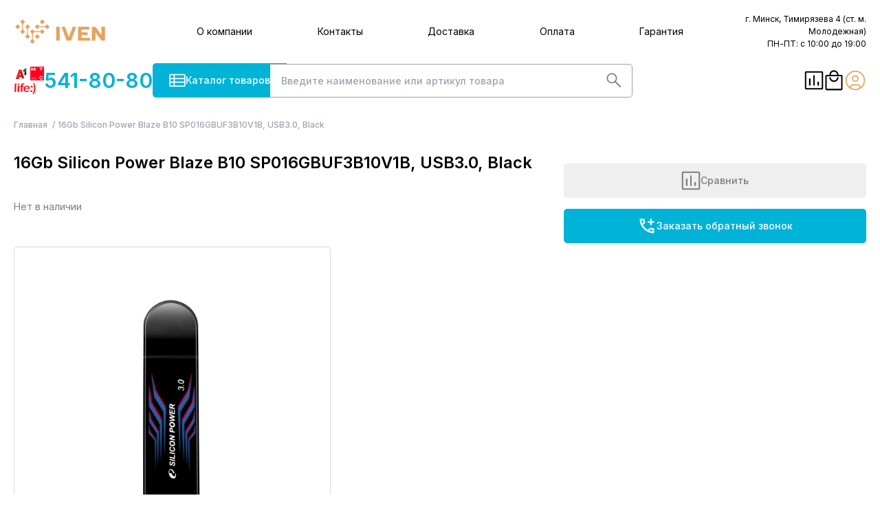

--- FILE ---
content_type: text/html;charset=utf-8
request_url: https://i-ven.by/p/16gb-silicon-power-blaze-b10-sp016gbuf3b10v1b-usb3-0_31094
body_size: 213532
content:
<!DOCTYPE html><html lang="ru"><head><meta charset="utf-8">
<meta name="viewport" content="width=device-width, initial-scale=1">
<title>Silicon-Power Blaze B10 16GB (SP016GBUF3B10V1B) | Iven</title>
<link rel="icon" type="image/x-icon" href="/favicon.ico">
<script src="https://mc.yandex.ru/metrika/tag.js" async></script>
<meta name="twitter:card" content="summary_large_image">
<meta name="canonical" content="https://i-ven.by/p/16gb-silicon-power-blaze-b10-sp016gbuf3b10v1b-usb3-0_31094">
<meta property="og:title" content="Silicon-Power Blaze B10 16GB (SP016GBUF3B10V1B) | Iven">
<meta name="description" content="Купить Silicon-Power Blaze B10 16GB (SP016GBUF3B10V1B) в Минске. Доставка по РБ. Гарантия. Карты рассрочек, кредит">
<meta property="og:description" content="Купить Silicon-Power Blaze B10 16GB (SP016GBUF3B10V1B) в Минске. Доставка по РБ. Гарантия. Карты рассрочек, кредит">
<meta property="og:type" content="product">
<meta property="og:image" content="silicon_power_blaze_b10,__sp016gbuf3b10v1b.jpg">
<style>@import url("https://fonts.googleapis.com/css2?family=Inter:wght@200;300;400;500;600;700;800;900&display=swap");
/*! tailwindcss v3.4.1 | MIT License | https://tailwindcss.com*/*,:after,:before{border:0 solid #d9d9d9;box-sizing:border-box}:after,:before{--tw-content:""}:host,html{line-height:1.5;-webkit-text-size-adjust:100%;font-family:ui-sans-serif,system-ui,sans-serif,Apple Color Emoji,Segoe UI Emoji,Segoe UI Symbol,Noto Color Emoji;font-feature-settings:normal;font-variation-settings:normal;-moz-tab-size:4;-o-tab-size:4;tab-size:4;-webkit-tap-highlight-color:transparent}body{line-height:inherit;margin:0}hr{border-top-width:1px;color:inherit;height:0}abbr:where([title]){-webkit-text-decoration:underline dotted;text-decoration:underline dotted}h1,h2,h3,h4,h5,h6{font-size:inherit;font-weight:inherit}a{color:inherit;text-decoration:inherit}b,strong{font-weight:bolder}code,kbd,pre,samp{font-family:ui-monospace,SFMono-Regular,Menlo,Monaco,Consolas,Liberation Mono,Courier New,monospace;font-feature-settings:normal;font-size:1em;font-variation-settings:normal}small{font-size:80%}sub,sup{font-size:75%;line-height:0;position:relative;vertical-align:baseline}sub{bottom:-.25em}sup{top:-.5em}table{border-collapse:collapse;border-color:inherit;text-indent:0}button,input,optgroup,select,textarea{color:inherit;font-family:inherit;font-feature-settings:inherit;font-size:100%;font-variation-settings:inherit;font-weight:inherit;line-height:inherit;margin:0;padding:0}button,select{text-transform:none}[type=button],[type=reset],[type=submit],button{-webkit-appearance:button;background-color:transparent;background-image:none}:-moz-focusring{outline:auto}:-moz-ui-invalid{box-shadow:none}progress{vertical-align:baseline}::-webkit-inner-spin-button,::-webkit-outer-spin-button{height:auto}[type=search]{-webkit-appearance:textfield;outline-offset:-2px}::-webkit-search-decoration{-webkit-appearance:none}::-webkit-file-upload-button{-webkit-appearance:button;font:inherit}summary{display:list-item}blockquote,dd,dl,figure,h1,h2,h3,h4,h5,h6,hr,p,pre{margin:0}fieldset{margin:0}fieldset,legend{padding:0}menu,ol,ul{list-style:none;margin:0;padding:0}dialog{padding:0}textarea{resize:vertical}input::-moz-placeholder,textarea::-moz-placeholder{color:#9ca3af;opacity:1}input::placeholder,textarea::placeholder{color:#9ca3af;opacity:1}[role=button],button{cursor:pointer}:disabled{cursor:default}audio,canvas,embed,iframe,img,object,svg,video{display:block;vertical-align:middle}img,video{height:auto;max-width:100%}[hidden]{display:none}*{scrollbar-color:auto;scrollbar-width:auto}.filter-modal{position:absolute;right:-1.5rem;top:-4rem;z-index:100;--tw-translate-x:100%;border-radius:5px;transform:translate(var(--tw-translate-x),var(--tw-translate-y)) rotate(var(--tw-rotate)) skewX(var(--tw-skew-x)) skewY(var(--tw-skew-y)) scaleX(var(--tw-scale-x)) scaleY(var(--tw-scale-y));--tw-bg-opacity:1;background-color:rgb(255 255 255/var(--tw-bg-opacity));padding:1.5rem;--tw-shadow:4px 4px 10px rgba(0,0,0,.2);--tw-shadow-colored:4px 4px 10px var(--tw-shadow-color);box-shadow:var(--tw-ring-offset-shadow,0 0 #0000),var(--tw-ring-shadow,0 0 #0000),var(--tw-shadow)}.is-filter+.is-filter{margin-top:10px}.mobi-filters{height:100vh;overflow:hidden}.mobi-filters .all-filters{background:#fff;display:block;inset:0;padding:20px;position:fixed;z-index:100}.filter-modal-columns{-moz-columns:3;column-count:3;font-size:.875rem;gap:2.5rem;line-height:1.25rem}.mobi-filters .help-trigger{display:none!important}.lgr{background:linear-gradient(152deg,#00a2c1,#87ebff 99.41%)}.swiper-init:not(.swiper-initialized){opacity:0}.catlinks{display:flex;flex-wrap:wrap;gap:.25rem}.catlinks a{border-radius:5px;display:inline-block;--tw-bg-opacity:1;background-color:rgb(229 163 91/var(--tw-bg-opacity));font-size:.75rem;font-weight:500;line-height:1rem;line-height:20px;padding-left:.25rem;padding-right:.25rem;text-transform:lowercase;--tw-text-opacity:1;color:rgb(255 255 255/var(--tw-text-opacity))}.mainmenu-item .router-link-exact-active{--tw-text-opacity:1;color:rgb(0 179 215/var(--tw-text-opacity))}.arr{width:2rem}.with-animate{position:relative}.with-animate:before{animation:slide 3.5s forwards;background-color:hsla(220,9%,46%,.05);bottom:0;content:"";left:0;position:absolute;top:0;width:0}@keyframes slide{to{width:100%}}.menu-open-false,.with-open-menu .menu-open-true{display:none}.with-open-menu .menu-open-false{display:block}a{cursor:pointer}.mainmenu-item:not(.active){display:none!important}.is-disabled,[disabled]{cursor:not-allowed;opacity:.5}.ant-image-preview-img{max-height:calc(100vh - 200px)!important;max-width:calc(100vw - 80px)!important}.ant-image .ant-image-mask:hover{opacity:0!important}@media (min-width:1024px){.only-mobi{display:none}}body{font-family:Inter,sans-serif}body .menu-closer,body .menu-opener,body.menu-mode-2 .mode-1{display:none}body.menu-mode-2 .mode-2{display:block}body.menu-mode-2 .mode-2+.nav-contact>div:first-child{display:none}body.menu-mode-2 .mode-2,body.menu-mode-2 nav{background:#82daeb!important}body.menu-mode-2 nav ul li{border-color:#7bd2e4!important}body.with-open-mmenu{overflow:hidden}body.with-open-mmenu .menu-closer{display:block}body.with-open-mmenu .menu-opener{display:none}body.with-open-mmenu .mobi-button{display:flex}body.with-open-mmenu .animate-ping.mobi-call{z-index:250!important}body.with-open-mmenu nav{position:fixed;top:60px;--tw-bg-opacity:1;background-color:rgb(219 244 249/var(--tw-bg-opacity))}body.with-open-mmenu nav ul{margin-left:-1.5rem;margin-right:-1.5rem;padding-left:1.5rem;padding-right:1.5rem}body.with-open-mmenu nav .nav-contact{display:block}body.with-open-mmenu nav .social-links{border-top-width:1px;display:flex;gap:40px;justify-content:center;left:0;margin-left:1.5rem;margin-right:1.5rem;margin-top:0;padding-top:1.5rem;position:absolute;right:0;top:0}body.with-open-menu{overflow:hidden}body.with-open-menu:before{background-color:rgba(0,0,0,.2);bottom:0;content:"";left:0;position:fixed;right:0;top:100px;z-index:10}body.with-open-menu .menu{display:block}.radio-card{border-radius:5px;border-width:1px;display:flex;flex-direction:column;font-size:.875rem;gap:.75rem;height:100%;line-height:1.25rem;line-height:1.3;padding:.5rem 1.5rem .5rem 1rem;position:relative;-webkit-user-select:none;-moz-user-select:none;user-select:none;--tw-text-opacity:1;color:rgb(124 124 124/var(--tw-text-opacity))}.radio-card label{cursor:pointer}.radio-card input{position:absolute;right:.5rem;top:.5rem}.ir{margin-bottom:2rem;position:relative}.is-error .input{--tw-border-opacity:1;border-color:rgb(220 38 38/var(--tw-border-opacity))}.error{bottom:-16px;font-size:10px;position:absolute;--tw-text-opacity:1;color:rgb(220 38 38/var(--tw-text-opacity))}.box{margin-bottom:2.5rem}.box-lg{margin-bottom:110px}.strong,b,strong{font-weight:600}[role=region]{max-height:98vh;overflow-x:auto;width:100%}.gap{gap:2rem}.carousel img{margin-left:auto;margin-right:auto;-o-object-fit:contain;object-fit:contain}.products-grid .card-product{min-width:auto;width:100%}.card-product img{aspect-ratio:1/1;max-height:220px;width:100%}.card-product .swiper-pagination{bottom:-15px!important;position:absolute}.box-scroll2{scroll-margin-top:80px}.box-promo a:hover,.hoverable:hover,header a:hover{--tw-text-opacity:1;color:rgb(0 179 215/var(--tw-text-opacity))}.promo-bg{inset:0;position:absolute}.promo-bg,.slider-bg{height:100%;-o-object-fit:cover;object-fit:cover;width:100%}.slider-bg{-o-object-position:right;object-position:right}svg.\!active,svg.active{--tw-text-opacity:1;color:rgb(0 179 215/var(--tw-text-opacity))}.input{border-radius:5px;border-width:1px;width:100%;--tw-border-opacity:1;border-color:rgb(0 179 215/var(--tw-border-opacity));font-size:.875rem;font-weight:500;line-height:2.5rem;outline:2px solid transparent;outline-offset:2px;padding:0 1rem;scroll-margin-top:110px}textarea.input{line-height:1.25rem;padding-bottom:1rem;padding-top:1rem}input[type=checkbox1]{-webkit-appearance:none;-moz-appearance:none;appearance:none;border-radius:5px;border-width:1px;cursor:pointer;height:2rem;width:2rem;--tw-border-opacity:1;border-color:rgb(161 161 161/var(--tw-border-opacity))}input[type=checkbox1].is-small{height:1.25rem;width:1.25rem}input[type=checkbox1].is-small+div svg{height:.75rem;width:.75rem}input[type=checkbox1]+div{align-items:center;display:flex;inset:0;justify-content:center;position:absolute;z-index:-1}input[type=checkbox1]+div>svg{--tw-scale-x:0;--tw-scale-y:0}input[type=checkbox1]+div>svg,input[type=checkbox1]:checked+div svg{transform:translate(var(--tw-translate-x),var(--tw-translate-y)) rotate(var(--tw-rotate)) skewX(var(--tw-skew-x)) skewY(var(--tw-skew-y)) scaleX(var(--tw-scale-x)) scaleY(var(--tw-scale-y))}input[type=checkbox1]:checked+div svg{--tw-scale-x:1;--tw-scale-y:1}.slider .swiper-pagination span.swiper-pagination-bullet-active:before{--tw-bg-opacity:1;background-color:rgb(255 255 255/var(--tw-bg-opacity))}.swiper-pagination{bottom:0!important;-webkit-user-select:none;-moz-user-select:none;user-select:none}.swiper-pagination .swiper-pagination-bullet:not(.swiper-pagination-bullet-active){opacity:.6}.swiper-pagination span{background-color:transparent;height:2rem;margin:0 3px!important;position:relative;width:2rem}.card.swiper-pagination span.swiper-pagination-bullet-active .title-lg:before,.card.swiper-pagination span.swiper-pagination-bullet-active .title:before{--tw-text-opacity:1;color:rgb(255 255 255/var(--tw-text-opacity))}.swiper-pagination span.swiper-pagination-bullet-active:before{--tw-bg-opacity:1;background-color:rgb(0 179 215/var(--tw-bg-opacity))}.swiper-pagination span:before{border-radius:9999px;content:"";height:5px;left:50%;position:absolute;top:50%;transform:translate(-50%,-50%);width:35px;--tw-bg-opacity:1;background-color:rgb(217 217 217/var(--tw-bg-opacity))}.btn-white{align-items:center;border-radius:5px;border-style:solid;border-width:1.5px;display:flex;gap:1rem;overflow:hidden;position:relative;text-overflow:ellipsis;white-space:nowrap;--tw-border-opacity:1;border-color:rgb(0 179 215/var(--tw-border-opacity));--tw-bg-opacity:1;background-color:rgb(255 255 255/var(--tw-bg-opacity));font-size:.875rem;line-height:1.25rem;line-height:50px;padding-left:1rem;padding-right:1rem;text-align:center;--tw-text-opacity:1;box-shadow:0 4px 4px 0 rgba(0,179,215,.7);color:rgb(0 179 215/var(--tw-text-opacity))}.card.btn .title,.card.btn .title-lg{--tw-text-opacity:1}.btn,.card.btn .title,.card.btn .title-lg{color:rgb(255 255 255/var(--tw-text-opacity))}.btn{align-items:center;border-radius:5px;cursor:pointer;display:inline-flex;gap:1rem;justify-content:center;-webkit-user-select:none;-moz-user-select:none;user-select:none;white-space:nowrap;--tw-bg-opacity:1;background-color:rgb(0 179 215/var(--tw-bg-opacity));font-size:.875rem;font-weight:500;line-height:2.5rem;padding:0 1.5rem}.btn,.btn:hover{--tw-text-opacity:1}.btn:hover{color:rgb(255 255 255/var(--tw-text-opacity))}.btn.is-plain{border-width:1px;--tw-border-opacity:1;border-color:rgb(0 179 215/var(--tw-border-opacity));--tw-bg-opacity:1;background-color:rgb(255 255 255/var(--tw-bg-opacity));--tw-text-opacity:1;color:rgb(0 179 215/var(--tw-text-opacity))}.btn.is-transparent{background-color:transparent;border-color:transparent;--tw-text-opacity:1;color:rgb(124 124 124/var(--tw-text-opacity))}.btn.is-underlined{--tw-bg-opacity:1;background-color:rgb(255 255 255/var(--tw-bg-opacity));padding-left:0;padding-right:0;text-decoration-line:underline;text-underline-offset:4px}.btn.is-underlined,.btn.is-underlined:hover{--tw-text-opacity:1;color:rgb(0 179 215/var(--tw-text-opacity))}.btn.is-underlined:hover{text-decoration-line:none}.btn.is-small{line-height:2rem}.btn.is-large{line-height:50px}.h1,h1{margin-bottom:2.25rem}.h1,.h2,.title,h1,h2{font-size:1.875rem;font-weight:600;line-height:2.25rem;line-height:1.25}.h2,h2{margin-bottom:2.25rem}.h3,h3{font-size:1.25rem}.h3,.title-md,h3{font-weight:600;line-height:1.75rem;line-height:1.25}.title-md{font-size:1.125rem}@media (min-width:1024px){.title-md{font-size:24px}}.cards-info{padding-bottom:1.5rem}.cards-info p{margin-bottom:1.5rem}.cards-info strong{font-weight:500;--tw-text-opacity:1;color:rgb(0 0 0/var(--tw-text-opacity))}.cards-info a{--tw-text-opacity:1;color:rgb(0 179 215/var(--tw-text-opacity));text-decoration-line:underline;text-underline-offset:2px}nav .router-link-active{color:#e5a35b!important}.has-large .btn{line-height:50px}.pagination{display:flex;flex-wrap:wrap;font-size:.75rem;gap:.5rem;line-height:1rem;margin-top:1.5rem}.pagination>button{display:block;height:2rem;text-align:center;width:2rem}.pagination>button.\!active,.pagination>button.active{--tw-bg-opacity:1;background-color:rgb(206 231 236/var(--tw-bg-opacity))}.ellipsis{overflow:hidden;text-overflow:ellipsis;white-space:nowrap}.tabs{max-width:1100px}.tabs .tabs-header{align-items:flex-end;display:flex;flex:1 1 0%;gap:2.5rem}.tabs .tabs-header .tab-arrow{margin-left:auto}@media (min-width:640px){.tabs .tabs-header .tab-arrow{display:none}}.tabs .tabs-header .\!active .tab-arrow,.tabs .tabs-header .active .tab-arrow{--tw-rotate:90deg;transform:translate(var(--tw-translate-x),var(--tw-translate-y)) rotate(var(--tw-rotate)) skewX(var(--tw-skew-x)) skewY(var(--tw-skew-y)) scaleX(var(--tw-scale-x)) scaleY(var(--tw-scale-y))}.tabs .tabs-header div{align-items:center;border-bottom-width:1px;border-top-width:1px;cursor:pointer;display:flex;font-weight:600;gap:1rem;padding-bottom:.75rem;padding-top:.75rem;width:100%}@media (min-width:640px){.tabs .tabs-header div{border-color:transparent;font-size:1.25rem;line-height:1.75rem;--tw-text-opacity:1;color:rgb(161 161 161/var(--tw-text-opacity))}.tabs .tabs-header div.\!active,.tabs .tabs-header div.active{--tw-text-opacity:1;color:rgb(0 179 215/var(--tw-text-opacity))}}.tabs .tabs-content{font-size:.875rem;line-height:1.25rem;padding-bottom:1rem;padding-top:1rem}.tabs .tabs-content td:first-child{padding-right:.5rem}.tabs .tabs-content.\!active,.tabs .tabs-content.active{display:block}.note{font-weight:400}.label,.note{font-size:.875rem;line-height:1.25rem}.label{font-weight:600}.label+.input-group{margin-top:.625rem}.label-wrap{align-items:center;cursor:pointer;display:flex;gap:1.5rem;justify-content:space-between;position:relative}.label-wrap:hover svg{--tw-text-opacity:1;color:rgb(0 179 215/var(--tw-text-opacity))}.input-group{border-radius:5px;border-width:1px;border:1.5px solid #a1a1a1;display:flex;outline:2px solid transparent;outline-offset:2px;overflow:hidden;position:relative}.input-group>button{border-radius:0}.input-group:before{bottom:0;left:50%;position:absolute;top:0;width:1.5px;--tw-bg-opacity:1;background-color:rgb(161 161 161/var(--tw-bg-opacity));content:""}.input-group select,.input-group>input{background-image:none;flex:1 1 0%;font-size:.875rem;font-weight:500;height:2rem;line-height:2rem;padding-left:.75rem;padding-right:.75rem;width:.5rem;--tw-text-opacity:1;color:rgb(0 0 0/var(--tw-text-opacity));outline:2px solid transparent;outline-offset:2px}.breadcrumbs{font-size:.75rem;font-weight:500;line-height:1rem;margin-bottom:2rem;margin-top:1rem;overflow:auto;white-space:nowrap;--tw-text-opacity:1;color:rgb(156 163 175/var(--tw-text-opacity))}.breadcrumbs .a,.breadcrumbs a{color:inherit;display:inline-block}.breadcrumbs .a:after,.breadcrumbs a:after{content:"/";margin-left:.25rem;margin-right:.25rem}.card.count .title,.card.count .title-lg{--tw-text-opacity:1;color:rgb(255 255 255/var(--tw-text-opacity))}.count{display:flex;height:1rem;left:50%;position:absolute;top:-.75rem;width:1rem;--tw-translate-x:0.25rem;align-items:center;border-radius:9999px;justify-content:center;transform:translate(var(--tw-translate-x),var(--tw-translate-y)) rotate(var(--tw-rotate)) skewX(var(--tw-skew-x)) skewY(var(--tw-skew-y)) scaleX(var(--tw-scale-x)) scaleY(var(--tw-scale-y));--tw-bg-opacity:1;background-color:rgb(255 188 87/var(--tw-bg-opacity));font-size:9px}.card .mobi-button .title,.card .mobi-button .title-lg,.card.mobi-call .title,.card.mobi-call .title-lg,.count{--tw-text-opacity:1;color:rgb(255 255 255/var(--tw-text-opacity))}.mobi-button,.mobi-call{align-items:center;border-radius:9999px;cursor:pointer;display:none;height:44px;justify-content:center;position:fixed;right:1rem;top:83px;width:44px;z-index:100;--tw-bg-opacity:1;background-color:rgb(0 179 215/var(--tw-bg-opacity));color:#fff!important}.mobi-button{z-index:300}.container{margin-left:auto;margin-right:auto;max-width:1540px!important;padding-left:1.25rem;padding-right:1.25rem}.tags:empty{display:none}.slider-bg{background:linear-gradient(90deg,#000 -2.99%,hsla(0,0%,77%,0) 50.25%);content:"";inset:0;position:absolute}.card{border-radius:5px;display:flex;flex-direction:column;height:450px;padding:.75rem;position:relative}.card:hover{--tw-shadow:4px 4px 10px rgba(0,0,0,.2);--tw-shadow-colored:4px 4px 10px var(--tw-shadow-color);box-shadow:var(--tw-ring-offset-shadow,0 0 #0000),var(--tw-ring-shadow,0 0 #0000),var(--tw-shadow)}.card.card-product{height:auto;min-height:450px}.card.height-sm{height:350px}.card.height-xs{height:205px}.card .note{align-items:center;display:flex;gap:2.5rem}.card .items{align-items:flex-start;display:flex;gap:.5rem;justify-content:space-between;margin-top:1.5rem}.card .items a{align-items:center;display:flex;flex-direction:column;font-size:.875rem;gap:1rem;justify-content:center;line-height:1.25rem;text-align:center}.card .items a:hover,.card .items a:hover svg{--tw-text-opacity:1;color:rgb(0 179 215/var(--tw-text-opacity))}.card .note{--tw-text-opacity:1;color:rgb(0 0 0/var(--tw-text-opacity))}.card .info{display:flex;flex-direction:column;gap:1rem;position:absolute;right:.5rem;top:2.5rem;z-index:1}.card .price-info{bottom:15px;left:.75rem;position:absolute;right:.75rem}.card .price-info>div{align-items:center;display:flex}.card .price-info .btn svg{left:.5rem;position:absolute;top:50%;--tw-translate-y:-50%;transform:translate(var(--tw-translate-x),var(--tw-translate-y)) rotate(var(--tw-rotate)) skewX(var(--tw-skew-x)) skewY(var(--tw-skew-y)) scaleX(var(--tw-scale-x)) scaleY(var(--tw-scale-y))}.card.bg-blue .title,.card.bg-blue .title-lg,.card.bg-coral .title,.card.bg-coral .title-lg,.card.bg-cyan .title,.card.bg-cyan .title-lg,.card.bg-orange .title,.card.bg-orange .title-lg{--tw-text-opacity:1;color:rgb(255 255 255/var(--tw-text-opacity))}.tags{display:flex;gap:.5rem}.tags>div{border-radius:5px;font-size:10px;line-height:21px;max-width:85px;text-align:center;width:108px;--tw-text-opacity:1;color:rgb(255 255 255/var(--tw-text-opacity))}.items svg.ico{height:1.5rem;-o-object-fit:contain;object-fit:contain}.mini-cart{position:absolute;right:-.75rem;top:63px;width:410px;z-index:400;--tw-bg-opacity:1;background-color:rgb(255 255 255/var(--tw-bg-opacity));padding:.5rem 1.5rem;--tw-shadow:0 20px 25px -5px rgba(0,0,0,.1),0 8px 10px -6px rgba(0,0,0,.1);--tw-shadow-colored:0 20px 25px -5px var(--tw-shadow-color),0 8px 10px -6px var(--tw-shadow-color);box-shadow:var(--tw-ring-offset-shadow,0 0 #0000),var(--tw-ring-shadow,0 0 #0000),var(--tw-shadow)}.list-items-mini{max-height:308px;overflow-x:hidden;overflow-y:auto}.list-items-mini::-webkit-scrollbar-track{background-color:var(--scrollbar-track);border-radius:var(--scrollbar-track-radius)}.list-items-mini::-webkit-scrollbar-track:hover{background-color:var(--scrollbar-track-hover,var(--scrollbar-track))}.list-items-mini::-webkit-scrollbar-track:active{background-color:var(--scrollbar-track-active,var(--scrollbar-track-hover,var(--scrollbar-track)))}.list-items-mini::-webkit-scrollbar-thumb{background-color:var(--scrollbar-thumb);border-radius:var(--scrollbar-thumb-radius)}.list-items-mini::-webkit-scrollbar-thumb:hover{background-color:var(--scrollbar-thumb-hover,var(--scrollbar-thumb))}.list-items-mini::-webkit-scrollbar-thumb:active{background-color:var(--scrollbar-thumb-active,var(--scrollbar-thumb-hover,var(--scrollbar-thumb)))}.list-items-mini::-webkit-scrollbar-corner{background-color:var(--scrollbar-corner);border-radius:var(--scrollbar-corner-radius)}.list-items-mini::-webkit-scrollbar-corner:hover{background-color:var(--scrollbar-corner-hover,var(--scrollbar-corner))}.list-items-mini::-webkit-scrollbar-corner:active{background-color:var(--scrollbar-corner-active,var(--scrollbar-corner-hover,var(--scrollbar-corner)))}.list-items-mini{scrollbar-color:var(--scrollbar-thumb,initial) var(--scrollbar-track,initial);scrollbar-width:thin}.list-items-mini::-webkit-scrollbar{display:block;height:8px;width:8px}.list-items-mini{--scrollbar-track:#fff;--scrollbar-thumb:#d9d9d9}.list-items-mini>div{border-bottom-width:1px;display:flex;font-size:10px;gap:1.5rem;padding-bottom:.5rem;padding-top:.5rem;position:relative;width:100%}.list-items-mini>div:first-child{border-top-width:1px}.list-items-mini .add2cart{height:24px}.list-items-mini .add2cart a{display:none!important}.list-items>div{align-items:flex-start;border-bottom-width:1px;display:flex;gap:1.5rem;padding-bottom:.5rem;padding-top:.5rem}@media (min-width:768px){.list-items>div{align-items:center}}@media (min-width:1024px){.list-items>div{gap:2.5rem}}.list-items>div:first-child{border-top-width:1px}.list-items .\!name,.list-items .name{flex:1 1 0%}.list-items .price{white-space:nowrap}.list-items .qty div{display:flex;height:40px;min-width:130px}.mode-2-items{display:flex;flex-direction:column;gap:.5rem;padding-bottom:10px;padding-top:10px}.mode-2-item{align-items:center;border-radius:10px;border-width:1px;cursor:pointer;display:flex;height:50px;justify-content:center;position:relative;--tw-bg-opacity:1;background-color:rgb(255 255 255/var(--tw-bg-opacity));font-weight:500;padding-left:1.5rem;padding-right:1.5rem;text-align:center;--tw-text-opacity:1;color:rgb(0 179 215/var(--tw-text-opacity))}.mode-2-item img{left:1rem;position:absolute;top:50%;--tw-translate-y:-50%;transform:translate(var(--tw-translate-x),var(--tw-translate-y)) rotate(var(--tw-rotate)) skewX(var(--tw-skew-x)) skewY(var(--tw-skew-y)) scaleX(var(--tw-scale-x)) scaleY(var(--tw-scale-y))}nav .mode-2,nav .nav-contact{display:none}.mobile-logos{background-image:url(/img/icons/mobile-logos.png);height:2.5rem;width:2.75rem}.disabled{opacity:.5;pointer-events:none}.order-area .add2cart{display:flex;height:40px;justify-content:flex-end}.order-area .info{display:none}.icon{background-position:50%;background-repeat:no-repeat;background-size:contain;height:1.75rem;width:1.75rem}.icon.icon-viber{background-image:url(/img/icons/viber.png)}.icon.icon-telegram{background-image:url(/img/icons/telegram.png)}.icon.icon-email{background-image:url(/img/icons/email.png)}.icon.icon-instagram{background-image:url(/img/icons/instagram.png)}.icon.icon-vk{background-image:url(/img/icons/vk.png)}.icon.icon-facebook{background-image:url(/img/icons/facebook.png)}.icon.icon-skype{background-image:url(/img/icons/skype.png)}.simple-table{line-height:1.25rem;position:relative;table-layout:fixed;width:100%}.simple-table td,.simple-table th{font-size:.75rem;font-weight:400;line-height:1rem}.simple-table th{--tw-bg-opacity:1;background-color:rgb(238 238 238/var(--tw-bg-opacity));padding:7px 0}.simple-table td{padding:7px 0}.simple-table tr+tr td{border-top:1px solid #eee}.box-maincat .it{border-radius:5px;border-width:1px;display:flex;flex-direction:column;min-height:296px;overflow:hidden;padding:1.25rem .5rem;position:relative}.box-maincat .it:hover{--tw-shadow:4px 4px 10px rgba(0,0,0,.2);--tw-shadow-colored:4px 4px 10px var(--tw-shadow-color);box-shadow:var(--tw-ring-offset-shadow,0 0 #0000),var(--tw-ring-shadow,0 0 #0000),var(--tw-shadow)}.box-maincat .it .note{font-size:.75rem;font-weight:300;line-height:1rem}.box-maincat .it .img{position:absolute;right:0;top:50%;z-index:0;--tw-translate-y:-50%;transform:translate(var(--tw-translate-x),var(--tw-translate-y)) rotate(var(--tw-rotate)) skewX(var(--tw-skew-x)) skewY(var(--tw-skew-y)) scaleX(var(--tw-scale-x)) scaleY(var(--tw-scale-y))}.box-maincat .it .bg{bottom:0;position:absolute;right:0;z-index:0}.box-maincat .it .title-sm{font-size:24px;font-weight:600;margin-bottom:.25rem;margin-top:.25rem;--tw-text-opacity:1;color:rgb(203 134 58/var(--tw-text-opacity))}.box-links .btn{display:none}.box-promo{position:relative;--tw-bg-opacity:1;background-color:rgb(239 239 239/var(--tw-bg-opacity));padding-bottom:4rem;padding-top:1.5rem}.box-promo .title{font-size:1.5rem;font-weight:600;line-height:2rem;margin-bottom:1.5rem}.with-icon{padding-left:2.5rem;position:relative}.with-icon+.with-icon{margin-top:1.5rem}.with-icon svg{left:0;position:absolute;top:.25rem}.with-icon a{display:block}main{margin-bottom:110px}.is-scrolling{box-shadow:0 .9375rem .625rem -.9375rem rgba(0,0,0,.16)}.is-scrolling .hide-if-scroll{width:0}.is-scrolling .show-if-scroll{width:auto!important}.sticky-line{position:sticky;top:0;z-index:20;--tw-bg-opacity:1;background-color:rgb(255 255 255/var(--tw-bg-opacity));padding-bottom:1rem;padding-top:1rem}.sticky-line .graceful{transition:width .3s}.sticky-line .show-if-scroll{width:0}.sticky-line .input{border-width:2px;--tw-border-opacity:1;border-color:rgb(161 161 161/var(--tw-border-opacity));line-height:47px;padding-right:2.5rem}.sticky-line .nav-links{display:flex;font-size:.875rem;gap:1.5rem;line-height:1.25rem}.sticky-line .nav-links .a{align-items:center;cursor:pointer;display:flex;flex-direction:column;gap:.25rem;height:50px;justify-content:center;position:relative}.sticky-line .nav-links .a:hover,.sticky-line a[href^="tel:"]{--tw-text-opacity:1;color:rgb(0 179 215/var(--tw-text-opacity))}.sticky-line a[href^="tel:"]{align-items:center;display:flex;font-size:1.875rem;font-weight:600;gap:.75rem;line-height:2.25rem}footer{--tw-bg-opacity:1;background-color:rgb(217 217 217/var(--tw-bg-opacity));font-size:.75rem;font-weight:300;line-height:1rem;padding-bottom:4rem;padding-top:4rem}footer a{display:block;text-decoration-line:underline;text-underline-offset:4px}footer .main-links{display:flex;flex-wrap:wrap;gap:2rem;margin-left:3rem;max-width:370px}footer .main-links a{font-size:16px;font-weight:400;padding-bottom:.5rem;padding-top:.5rem;width:95px}.menu-button{cursor:pointer}.review-item{display:flex}.review-item .review-control{align-items:center;display:flex;justify-content:center;width:4rem}.review-item .review-control div{cursor:pointer;padding:1.5rem}.review-item .review-content{background-color:rgba(229,163,91,.1);border-radius:5px;flex:1 1 0%;font-size:.875rem;line-height:1.25rem;padding:2rem 2.5rem}.review-item .review-content p{margin-bottom:1rem}.reviews-summary{display:flex;flex-direction:column;font-size:.875rem;gap:.25rem;line-height:1.25rem;margin-left:auto;margin-right:auto;max-width:20rem}.reviews-summary>div{align-items:center;display:flex;gap:.5rem}.reviews-summary>div>div:nth-child(3){text-align:right;width:2rem}.reviews-summary>div>div:nth-child(2){background:rgba(0,179,215,.2);border-radius:5px;flex:1 1 0%;height:.5rem;position:relative}.card.reviews-summary>div>div:nth-child(2) div .title,.card.reviews-summary>div>div:nth-child(2) div .title-lg{--tw-text-opacity:1;color:rgb(255 255 255/var(--tw-text-opacity))}.reviews-summary>div>div:nth-child(2) div{background-color:rgb(0 179 215/var(--tw-bg-opacity));border-radius:5px;height:.5rem}.menu,.reviews-summary>div>div:nth-child(2) div{left:0;position:absolute;--tw-bg-opacity:1}.menu{background-color:rgb(255 255 255/var(--tw-bg-opacity));display:none;font-size:.875rem;font-weight:700;line-height:1.25rem;padding-bottom:2.5rem;padding-top:2.5rem;right:0;transform:translateY(1px);z-index:20}.menu ul ul{font-weight:400;margin-bottom:.25rem;margin-left:1rem}.menu ul ul a{line-height:1rem;padding-bottom:0;padding-top:0}.menu li{margin-bottom:1rem}.menu .parentcat-icon{margin-left:auto;margin-right:-20px}.menu .parentcat-icon,.menu .toggle-sublinks{align-items:center;display:flex;height:60px;justify-content:center;width:60px}.menu .toggle-sublinks{cursor:pointer;margin-top:-60px;position:absolute;right:0}@media (min-width:1024px){.menu .toggle-sublinks{display:none}}.menu .sublinks{font-size:.875rem;font-weight:400;line-height:1.25rem;line-height:1.25}.menu .sublinks a{padding-bottom:2px;padding-top:2px}.menu .title{border-bottom-width:2px;display:inline-block;margin-bottom:.75rem;--tw-border-opacity:1;border-color:rgb(229 163 91/var(--tw-border-opacity));font-size:1.5rem;line-height:2rem;padding-bottom:.75rem}.menu .items{font-size:.875rem;font-weight:400;line-height:1.25rem;margin-right:1.5rem}.menu .items>div{align-items:center;border-bottom-width:1px;cursor:pointer;display:flex;gap:1rem;line-height:60px;padding-left:1rem;padding-right:1rem;transition-duration:.15s;transition-property:color,background-color,border-color,text-decoration-color,fill,stroke,opacity,box-shadow,transform,filter,-webkit-backdrop-filter;transition-property:color,background-color,border-color,text-decoration-color,fill,stroke,opacity,box-shadow,transform,filter,backdrop-filter;transition-property:color,background-color,border-color,text-decoration-color,fill,stroke,opacity,box-shadow,transform,filter,backdrop-filter,-webkit-backdrop-filter;transition-timing-function:cubic-bezier(.4,0,.2,1);white-space:nowrap}.menu .items>div.\!active,.menu .items>div.active{background-color:rgba(0,0,0,.05)}.menu .items svg{width:2rem}.menu a{align-items:center;display:flex;gap:.5rem;padding-bottom:.375rem;padding-top:.375rem}.menu a svg{--tw-text-opacity:1;color:rgb(0 179 215/var(--tw-text-opacity))}*,:after,:before{--tw-border-spacing-x:0;--tw-border-spacing-y:0;--tw-translate-x:0;--tw-translate-y:0;--tw-rotate:0;--tw-skew-x:0;--tw-skew-y:0;--tw-scale-x:1;--tw-scale-y:1;--tw-pan-x: ;--tw-pan-y: ;--tw-pinch-zoom: ;--tw-scroll-snap-strictness:proximity;--tw-gradient-from-position: ;--tw-gradient-via-position: ;--tw-gradient-to-position: ;--tw-ordinal: ;--tw-slashed-zero: ;--tw-numeric-figure: ;--tw-numeric-spacing: ;--tw-numeric-fraction: ;--tw-ring-inset: ;--tw-ring-offset-width:0px;--tw-ring-offset-color:#fff;--tw-ring-color:rgba(59,130,246,.5);--tw-ring-offset-shadow:0 0 #0000;--tw-ring-shadow:0 0 #0000;--tw-shadow:0 0 #0000;--tw-shadow-colored:0 0 #0000;--tw-blur: ;--tw-brightness: ;--tw-contrast: ;--tw-grayscale: ;--tw-hue-rotate: ;--tw-invert: ;--tw-saturate: ;--tw-sepia: ;--tw-drop-shadow: ;--tw-backdrop-blur: ;--tw-backdrop-brightness: ;--tw-backdrop-contrast: ;--tw-backdrop-grayscale: ;--tw-backdrop-hue-rotate: ;--tw-backdrop-invert: ;--tw-backdrop-opacity: ;--tw-backdrop-saturate: ;--tw-backdrop-sepia: }::backdrop{--tw-border-spacing-x:0;--tw-border-spacing-y:0;--tw-translate-x:0;--tw-translate-y:0;--tw-rotate:0;--tw-skew-x:0;--tw-skew-y:0;--tw-scale-x:1;--tw-scale-y:1;--tw-pan-x: ;--tw-pan-y: ;--tw-pinch-zoom: ;--tw-scroll-snap-strictness:proximity;--tw-gradient-from-position: ;--tw-gradient-via-position: ;--tw-gradient-to-position: ;--tw-ordinal: ;--tw-slashed-zero: ;--tw-numeric-figure: ;--tw-numeric-spacing: ;--tw-numeric-fraction: ;--tw-ring-inset: ;--tw-ring-offset-width:0px;--tw-ring-offset-color:#fff;--tw-ring-color:rgba(59,130,246,.5);--tw-ring-offset-shadow:0 0 #0000;--tw-ring-shadow:0 0 #0000;--tw-shadow:0 0 #0000;--tw-shadow-colored:0 0 #0000;--tw-blur: ;--tw-brightness: ;--tw-contrast: ;--tw-grayscale: ;--tw-hue-rotate: ;--tw-invert: ;--tw-saturate: ;--tw-sepia: ;--tw-drop-shadow: ;--tw-backdrop-blur: ;--tw-backdrop-brightness: ;--tw-backdrop-contrast: ;--tw-backdrop-grayscale: ;--tw-backdrop-hue-rotate: ;--tw-backdrop-invert: ;--tw-backdrop-opacity: ;--tw-backdrop-saturate: ;--tw-backdrop-sepia: }.container{width:100%}@media (min-width:640px){.container{max-width:640px}}@media (min-width:768px){.container{max-width:768px}}@media (min-width:1024px){.container{max-width:1024px}}@media (min-width:1280px){.container{max-width:1280px}}@media (min-width:1536px){.container{max-width:1536px}}.sr-only{height:1px;margin:-1px;overflow:hidden;padding:0;position:absolute;width:1px;clip:rect(0,0,0,0);border-width:0;white-space:nowrap}.\!visible{visibility:visible!important}.visible{visibility:visible}.static{position:static}.fixed{position:fixed}.absolute{position:absolute}.relative{position:relative}.sticky{position:sticky}.inset-0{inset:0}.inset-y-0{bottom:0;top:0}.-top-16{top:-4rem}.-top-2{top:-.5rem}.bottom-0{bottom:0}.bottom-2{bottom:.5rem}.bottom-4{bottom:1rem}.bottom-5{bottom:1.25rem}.bottom-8{bottom:2rem}.bottom-\[-40px\]{bottom:-40px}.bottom-\[5px\]{bottom:5px}.left-0{left:0}.left-1\/2{left:50%}.left-2{left:.5rem}.left-4{left:1rem}.left-6{left:1.5rem}.left-\[-10000px\]{left:-10000px}.right-0{right:0}.right-2{right:.5rem}.right-3{right:.75rem}.right-4{right:1rem}.right-5{right:1.25rem}.right-6{right:1.5rem}.right-\[-20px\]{right:-20px}.right-\[2\%\]{right:2%}.top-0{top:0}.top-1\/2{top:50%}.top-2{top:.5rem}.top-4{top:1rem}.top-6{top:1.5rem}.top-8{top:2rem}.top-\[100px\]{top:100px}.top-\[10px\]{top:10px}.top-\[12px\]{top:12px}.top-\[49px\]{top:49px}.top-\[5px\]{top:5px}.z-10{z-index:10}.z-40{z-index:40}.z-50{z-index:50}.z-\[0\]{z-index:0}.z-\[1000\]{z-index:1000}.z-\[100\]{z-index:100}.z-\[10\]{z-index:10}.z-\[200\]{z-index:200}.z-\[2\]{z-index:2}.-order-10{order:-10}.order-\[999\]{order:999}.col-span-2{grid-column:span 2/span 2}.col-span-3{grid-column:span 3/span 3}.col-span-4{grid-column:span 4/span 4}.col-span-5{grid-column:span 5/span 5}.col-span-6{grid-column:span 6/span 6}.row-span-2{grid-row:span 2/span 2}.-mx-5{margin-left:-1.25rem;margin-right:-1.25rem}.-mx-6{margin-left:-1.5rem;margin-right:-1.5rem}.mx-1{margin-left:.25rem;margin-right:.25rem}.mx-4{margin-left:1rem;margin-right:1rem}.mx-auto{margin-left:auto;margin-right:auto}.my-10{margin-bottom:2.5rem;margin-top:2.5rem}.my-2{margin-bottom:.5rem;margin-top:.5rem}.my-4{margin-bottom:1rem;margin-top:1rem}.my-6{margin-bottom:1.5rem;margin-top:1.5rem}.my-8{margin-bottom:2rem;margin-top:2rem}.my-\[50px\]{margin-bottom:50px;margin-top:50px}.\!mb-0{margin-bottom:0!important}.\!mt-0{margin-top:0!important}.\!mt-1{margin-top:.25rem!important}.\!mt-9{margin-top:2.25rem!important}.-mb-5{margin-bottom:-1.25rem}.-mb-6{margin-bottom:-1.5rem}.-ml-4{margin-left:-1rem}.-ml-6{margin-left:-1.5rem}.-mr-2{margin-right:-.5rem}.-mr-5{margin-right:-1.25rem}.-mr-px{margin-right:-1px}.-mt-1{margin-top:-.25rem}.-mt-12{margin-top:-3rem}.-mt-2{margin-top:-.5rem}.mb-0{margin-bottom:0}.mb-1{margin-bottom:.25rem}.mb-10{margin-bottom:2.5rem}.mb-2{margin-bottom:.5rem}.mb-3{margin-bottom:.75rem}.mb-4{margin-bottom:1rem}.mb-5{margin-bottom:1.25rem}.mb-6{margin-bottom:1.5rem}.mb-7{margin-bottom:1.75rem}.mb-8{margin-bottom:2rem}.mb-\[10px\]{margin-bottom:10px}.mb-\[15px\]{margin-bottom:15px}.mb-\[16px\]{margin-bottom:16px}.mb-\[24px\]{margin-bottom:24px}.mb-\[26px\]{margin-bottom:26px}.mb-\[44px\]{margin-bottom:44px}.mb-\[8px\]{margin-bottom:8px}.ml-1{margin-left:.25rem}.ml-2{margin-left:.5rem}.ml-4{margin-left:1rem}.ml-auto{margin-left:auto}.mr-10{margin-right:2.5rem}.mr-2{margin-right:.5rem}.mr-32{margin-right:8rem}.mr-4{margin-right:1rem}.mr-6{margin-right:1.5rem}.mr-\[10px\]{margin-right:10px}.mr-\[24px\]{margin-right:24px}.mt-1{margin-top:.25rem}.mt-10{margin-top:2.5rem}.mt-12{margin-top:3rem}.mt-14{margin-top:3.5rem}.mt-16{margin-top:4rem}.mt-2{margin-top:.5rem}.mt-2\.5{margin-top:.625rem}.mt-20{margin-top:5rem}.mt-3{margin-top:.75rem}.mt-4{margin-top:1rem}.mt-5{margin-top:1.25rem}.mt-6{margin-top:1.5rem}.mt-8{margin-top:2rem}.mt-\[10px\]{margin-top:10px}.mt-\[1px\]{margin-top:1px}.mt-\[30px\]{margin-top:30px}.mt-\[40px\]{margin-top:40px}.mt-\[50px\]{margin-top:50px}.mt-\[8px\]{margin-top:8px}.mt-auto{margin-top:auto}.line-clamp-1{-webkit-line-clamp:1}.line-clamp-1,.line-clamp-2{display:-webkit-box;overflow:hidden;-webkit-box-orient:vertical}.line-clamp-2{-webkit-line-clamp:2}.line-clamp-3{-webkit-line-clamp:3}.line-clamp-3,.line-clamp-5{display:-webkit-box;overflow:hidden;-webkit-box-orient:vertical}.line-clamp-5{-webkit-line-clamp:5}.block{display:block}.inline-block{display:inline-block}.inline{display:inline}.\!flex{display:flex!important}.flex{display:flex}.inline-flex{display:inline-flex}.table{display:table}.grid{display:grid}.\!hidden{display:none!important}.hidden{display:none}.aspect-square{aspect-ratio:1/1}.size-\[50px\]{height:50px;width:50px}.h-1{height:.25rem}.h-10{height:2.5rem}.h-12{height:3rem}.h-14{height:3.5rem}.h-16{height:4rem}.h-20{height:5rem}.h-4{height:1rem}.h-40{height:10rem}.h-5{height:1.25rem}.h-6{height:1.5rem}.h-8{height:2rem}.h-\[10px\]{height:10px}.h-\[12px\]{height:12px}.h-\[20px\]{height:20px}.h-\[30px\]{height:30px}.h-\[32px\]{height:32px}.h-\[395px\]{height:395px}.h-\[46px\]{height:46px}.h-\[50px\]{height:50px}.h-\[60px\]{height:60px}.h-\[68px\]{height:68px}.h-\[80px\]{height:80px}.h-\[calc\(100\%-16px\)\]{height:calc(100% - 16px)}.h-\[calc\(100\%-32px\)\]{height:calc(100% - 32px)}.h-auto{height:auto}.h-fit{height:-moz-fit-content;height:fit-content}.h-full{height:100%}.max-h-0{max-height:0}.max-h-\[1200px\]{max-height:1200px}.max-h-\[300px\]{max-height:300px}.max-h-\[900px\]{max-height:900px}.max-h-\[90vh\]{max-height:90vh}.max-h-\[calc\(100dvh-60px\)\]{max-height:calc(100dvh - 60px)}.max-h-full{max-height:100%}.\!min-h-\[100px\]{min-height:100px!important}.min-h-\[120px\]{min-height:120px}.min-h-\[21px\]{min-height:21px}.min-h-\[250px\]{min-height:250px}.min-h-\[40px\]{min-height:40px}.min-h-screen{min-height:100vh}.\!w-auto{width:auto!important}.w-1{width:.25rem}.w-10{width:2.5rem}.w-12{width:3rem}.w-14{width:3.5rem}.w-16{width:4rem}.w-2{width:.5rem}.w-4{width:1rem}.w-44{width:11rem}.w-5{width:1.25rem}.w-6{width:1.5rem}.w-8{width:2rem}.w-\[100\%\]{width:100%}.w-\[10px\]{width:10px}.w-\[200px\]{width:200px}.w-\[20px\]{width:20px}.w-\[250px\]{width:250px}.w-\[296px\]{width:296px}.w-\[30\%\]{width:30%}.w-\[300px\]{width:300px}.w-\[30px\]{width:30px}.w-\[32px\]{width:32px}.w-\[350px\]{width:350px}.w-\[395px\]{width:395px}.w-\[40px\]{width:40px}.w-\[46px\]{width:46px}.w-\[58px\]{width:58px}.w-\[60\%\]{width:60%}.w-\[60px\]{width:60px}.w-\[63px\]{width:63px}.w-\[68px\]{width:68px}.w-\[70\%\]{width:70%}.w-\[80px\]{width:80px}.w-\[90px\]{width:90px}.w-auto{width:auto}.w-full{width:100%}.w-max{width:-moz-max-content;width:max-content}.min-w-36{min-width:9rem}.min-w-6{min-width:1.5rem}.min-w-\[120px\]{min-width:120px}.min-w-\[125px\]{min-width:125px}.min-w-\[150px\]{min-width:150px}.min-w-\[170px\]{min-width:170px}.min-w-\[200px\]{min-width:200px}.min-w-\[300px\]{min-width:300px}.min-w-\[400px\]{min-width:400px}.min-w-\[95px\]{min-width:95px}.min-w-full{min-width:100%}.min-w-max{min-width:-moz-max-content;min-width:max-content}.max-w-7xl{max-width:80rem}.max-w-\[265px\]{max-width:265px}.max-w-\[280px\]{max-width:280px}.max-w-\[300px\]{max-width:300px}.max-w-\[343px\]{max-width:343px}.max-w-\[375px\]{max-width:375px}.max-w-\[380px\]{max-width:380px}.max-w-\[44px\]{max-width:44px}.max-w-\[450px\]{max-width:450px}.max-w-\[550px\]{max-width:550px}.max-w-\[800px\]{max-width:800px}.max-w-\[80px\]{max-width:80px}.max-w-\[80x\]{max-width:80x}.max-w-\[900px\]{max-width:900px}.max-w-\[calc\(100vw-60px\)\]{max-width:calc(100vw - 60px)}.max-w-\[initial\]{max-width:none}.max-w-full{max-width:100%}.max-w-md{max-width:28rem}.flex-1{flex:1 1 0%}.flex-shrink-0,.shrink-0{flex-shrink:0}.-translate-x-1\/2{--tw-translate-x:-50%}.-translate-x-1\/2,.-translate-y-1\/2{transform:translate(var(--tw-translate-x),var(--tw-translate-y)) rotate(var(--tw-rotate)) skewX(var(--tw-skew-x)) skewY(var(--tw-skew-y)) scaleX(var(--tw-scale-x)) scaleY(var(--tw-scale-y))}.-translate-y-1\/2{--tw-translate-y:-50%}.translate-y-1{--tw-translate-y:0.25rem}.translate-y-1,.translate-y-\[1px\]{transform:translate(var(--tw-translate-x),var(--tw-translate-y)) rotate(var(--tw-rotate)) skewX(var(--tw-skew-x)) skewY(var(--tw-skew-y)) scaleX(var(--tw-scale-x)) scaleY(var(--tw-scale-y))}.translate-y-\[1px\]{--tw-translate-y:1px}.translate-y-\[7px\]{--tw-translate-y:7px}.rotate-180,.translate-y-\[7px\]{transform:translate(var(--tw-translate-x),var(--tw-translate-y)) rotate(var(--tw-rotate)) skewX(var(--tw-skew-x)) skewY(var(--tw-skew-y)) scaleX(var(--tw-scale-x)) scaleY(var(--tw-scale-y))}.rotate-180{--tw-rotate:180deg}.-scale-x-100{--tw-scale-x:-1}.-scale-x-100,.transform{transform:translate(var(--tw-translate-x),var(--tw-translate-y)) rotate(var(--tw-rotate)) skewX(var(--tw-skew-x)) skewY(var(--tw-skew-y)) scaleX(var(--tw-scale-x)) scaleY(var(--tw-scale-y))}@keyframes ping{75%,to{opacity:0;transform:scale(2)}}.animate-ping{animation:ping 1s cubic-bezier(0,0,.2,1) infinite}@keyframes spin{to{transform:rotate(1turn)}}.animate-spin{animation:spin 1s linear infinite}.cursor-not-allowed{cursor:not-allowed}.cursor-pointer{cursor:pointer}.select-none{-webkit-user-select:none;-moz-user-select:none;user-select:none}.resize-none{resize:none}.grid-cols-1{grid-template-columns:repeat(1,minmax(0,1fr))}.grid-cols-2{grid-template-columns:repeat(2,minmax(0,1fr))}.grid-cols-3{grid-template-columns:repeat(3,minmax(0,1fr))}.grid-cols-4{grid-template-columns:repeat(4,minmax(0,1fr))}.grid-cols-5{grid-template-columns:repeat(5,minmax(0,1fr))}.grid-cols-6{grid-template-columns:repeat(6,minmax(0,1fr))}.grid-cols-\[48px\2c 80px\2c 1fr\2c 110px\2c 60px\]{grid-template-columns:48px 80px 1fr 110px 60px}.grid-cols-\[80px\2c 120px\2c 1fr\2c 188px\2c 120px\2c 60px\]{grid-template-columns:80px 120px 1fr 188px 120px 60px}.\!flex-row{flex-direction:row!important}.flex-row{flex-direction:row}.flex-col{flex-direction:column}.flex-wrap{flex-wrap:wrap}.place-items-center{place-items:center}.\!items-start{align-items:flex-start!important}.items-start{align-items:flex-start}.items-center{align-items:center}.justify-start{justify-content:flex-start}.justify-end{justify-content:flex-end}.\!justify-center{justify-content:center!important}.justify-center{justify-content:center}.justify-between{justify-content:space-between}.\!gap-10{gap:2.5rem!important}.\!gap-2{gap:.5rem!important}.\!gap-3{gap:.75rem!important}.gap-1{gap:.25rem}.gap-10{gap:2.5rem}.gap-12{gap:3rem}.gap-16{gap:4rem}.gap-2{gap:.5rem}.gap-2\.5{gap:.625rem}.gap-3{gap:.75rem}.gap-4{gap:1rem}.gap-5{gap:1.25rem}.gap-6{gap:1.5rem}.gap-8{gap:2rem}.gap-\[10px\]{gap:10px}.gap-\[15px\]{gap:15px}.gap-\[16px\]{gap:16px}.gap-\[24px\]{gap:24px}.gap-\[25px\]{gap:25px}.gap-\[4px\]{gap:4px}.gap-\[8px\]{gap:8px}.gap-x-2{-moz-column-gap:.5rem;column-gap:.5rem}.gap-x-2\.5{-moz-column-gap:.625rem;column-gap:.625rem}.gap-x-20{-moz-column-gap:5rem;column-gap:5rem}.gap-x-4{-moz-column-gap:1rem;column-gap:1rem}.gap-x-5{-moz-column-gap:1.25rem;column-gap:1.25rem}.gap-x-6{-moz-column-gap:1.5rem;column-gap:1.5rem}.gap-y-2{row-gap:.5rem}.gap-y-6{row-gap:1.5rem}.gap-y-8{row-gap:2rem}.space-x-4>:not([hidden])~:not([hidden]){--tw-space-x-reverse:0;margin-left:calc(1rem*(1 - var(--tw-space-x-reverse)));margin-right:calc(1rem*var(--tw-space-x-reverse))}.space-x-8>:not([hidden])~:not([hidden]){--tw-space-x-reverse:0;margin-left:calc(2rem*(1 - var(--tw-space-x-reverse)));margin-right:calc(2rem*var(--tw-space-x-reverse))}.space-y-0>:not([hidden])~:not([hidden]){--tw-space-y-reverse:0;margin-bottom:calc(0px*var(--tw-space-y-reverse));margin-top:calc(0px*(1 - var(--tw-space-y-reverse)))}.space-y-10>:not([hidden])~:not([hidden]){--tw-space-y-reverse:0;margin-bottom:calc(2.5rem*var(--tw-space-y-reverse));margin-top:calc(2.5rem*(1 - var(--tw-space-y-reverse)))}.space-y-4>:not([hidden])~:not([hidden]){--tw-space-y-reverse:0;margin-bottom:calc(1rem*var(--tw-space-y-reverse));margin-top:calc(1rem*(1 - var(--tw-space-y-reverse)))}.space-y-6>:not([hidden])~:not([hidden]){--tw-space-y-reverse:0;margin-bottom:calc(1.5rem*var(--tw-space-y-reverse));margin-top:calc(1.5rem*(1 - var(--tw-space-y-reverse)))}.divide-y>:not([hidden])~:not([hidden]){--tw-divide-y-reverse:0;border-bottom-width:calc(1px*var(--tw-divide-y-reverse));border-top-width:calc(1px*(1 - var(--tw-divide-y-reverse)))}.divide-gray-200>:not([hidden])~:not([hidden]){--tw-divide-opacity:1;border-color:rgb(229 231 235/var(--tw-divide-opacity))}.overflow-auto{overflow:auto}.overflow-hidden{overflow:hidden}.overflow-x-auto{overflow-x:auto}.overflow-y-auto{overflow-y:auto}.text-ellipsis{text-overflow:ellipsis}.whitespace-nowrap{white-space:nowrap}.whitespace-break-spaces{white-space:break-spaces}.text-wrap{text-wrap:wrap}.\!rounded{border-radius:5px!important}.rounded{border-radius:5px}.rounded-\[4px\]{border-radius:4px}.rounded-\[5px\]{border-radius:5px}.rounded-full{border-radius:9999px}.rounded-lg{border-radius:.5rem}.rounded-md{border-radius:.375rem}.rounded-l-none{border-bottom-left-radius:0;border-top-left-radius:0}.rounded-r-\[3px\]{border-bottom-right-radius:3px;border-top-right-radius:3px}.rounded-r-none{border-bottom-right-radius:0;border-top-right-radius:0}.rounded-t-lg{border-top-left-radius:.5rem;border-top-right-radius:.5rem}.\!border-0{border-width:0!important}.border{border-width:1px}.border-2{border-width:2px}.\!border-b-0{border-bottom-width:0!important}.border-b{border-bottom-width:1px}.border-b-0{border-bottom-width:0}.border-b-2{border-bottom-width:2px}.border-r{border-right-width:1px}.border-t{border-top-width:1px}.border-t-2{border-top-width:2px}.border-solid{border-style:solid}.border-dashed{border-style:dashed}.border-none{border-style:none}.border-\[\#00B3D7\]{--tw-border-opacity:1;border-color:rgb(0 179 215/var(--tw-border-opacity))}.border-\[\#22B6DF\]{--tw-border-opacity:1;border-color:rgb(34 182 223/var(--tw-border-opacity))}.border-\[\#A1A1A1\]{--tw-border-opacity:1;border-color:rgb(161 161 161/var(--tw-border-opacity))}.border-\[\#A9A9A9\]{--tw-border-opacity:1;border-color:rgb(169 169 169/var(--tw-border-opacity))}.border-\[\#D9D9D9\]{--tw-border-opacity:1;border-color:rgb(217 217 217/var(--tw-border-opacity))}.border-\[\#E5A35B\]{--tw-border-opacity:1;border-color:rgb(229 163 91/var(--tw-border-opacity))}.border-\[\#E5E7EB\]{--tw-border-opacity:1;border-color:rgb(229 231 235/var(--tw-border-opacity))}.border-\[\#EBEAE9\]{--tw-border-opacity:1;border-color:rgb(235 234 233/var(--tw-border-opacity))}.border-\[\#EFEFEF\]{--tw-border-opacity:1;border-color:rgb(239 239 239/var(--tw-border-opacity))}.border-\[\#FFAC2F\]{--tw-border-opacity:1;border-color:rgb(255 172 47/var(--tw-border-opacity))}.border-gray-200{--tw-border-opacity:1;border-color:rgb(229 231 235/var(--tw-border-opacity))}.border-gray-300{--tw-border-opacity:1;border-color:rgb(209 213 219/var(--tw-border-opacity))}.border-gray-600{--tw-border-opacity:1;border-color:rgb(75 85 99/var(--tw-border-opacity))}.border-green-200{--tw-border-opacity:1;border-color:rgb(187 247 208/var(--tw-border-opacity))}.border-green-400{--tw-border-opacity:1;border-color:rgb(74 222 128/var(--tw-border-opacity))}.border-red-200{--tw-border-opacity:1;border-color:rgb(254 202 202/var(--tw-border-opacity))}.border-red-400{--tw-border-opacity:1;border-color:rgb(248 113 113/var(--tw-border-opacity))}.border-transparent{border-color:transparent}.border-white{--tw-border-opacity:1;border-color:rgb(255 255 255/var(--tw-border-opacity))}.\!bg-white{--tw-bg-opacity:1!important;background-color:rgb(255 255 255/var(--tw-bg-opacity))!important}.bg-\[\#00B3D7\]{--tw-bg-opacity:1;background-color:rgb(0 179 215/var(--tw-bg-opacity))}.bg-\[\#00B3D7\]\/10{background-color:rgba(0,179,215,.1)}.bg-\[\#22B6DF\]{--tw-bg-opacity:1;background-color:rgb(34 182 223/var(--tw-bg-opacity))}.bg-\[\#4DB732\]{--tw-bg-opacity:1;background-color:rgb(77 183 50/var(--tw-bg-opacity))}.bg-\[\#A1A1A1\]{--tw-bg-opacity:1;background-color:rgb(161 161 161/var(--tw-bg-opacity))}.bg-\[\#E3F6F9\]{--tw-bg-opacity:1;background-color:rgb(227 246 249/var(--tw-bg-opacity))}.bg-\[\#E5A35B\]{--tw-bg-opacity:1;background-color:rgb(229 163 91/var(--tw-bg-opacity))}.bg-\[\#E5A35B\]\/10{background-color:rgba(229,163,91,.1)}.bg-\[\#E5E7EB\]{--tw-bg-opacity:1;background-color:rgb(229 231 235/var(--tw-bg-opacity))}.bg-\[\#EBEAE9\]{--tw-bg-opacity:1;background-color:rgb(235 234 233/var(--tw-bg-opacity))}.bg-\[\#EFEFEF\]{--tw-bg-opacity:1;background-color:rgb(239 239 239/var(--tw-bg-opacity))}.bg-\[\#F54D4D\]{--tw-bg-opacity:1;background-color:rgb(245 77 77/var(--tw-bg-opacity))}.bg-\[\#F5F5F5\]{--tw-bg-opacity:1;background-color:rgb(245 245 245/var(--tw-bg-opacity))}.bg-\[\#F9F9F9\]{--tw-bg-opacity:1;background-color:rgb(249 249 249/var(--tw-bg-opacity))}.bg-\[\#FF8484\]\/10{background-color:hsla(0,100%,76%,.1)}.bg-\[\#FF8484\]\/20{background-color:hsla(0,100%,76%,.2)}.bg-\[\#FFAC2F\]{--tw-bg-opacity:1;background-color:rgb(255 172 47/var(--tw-bg-opacity))}.bg-\[\#FFFDE7\]{--tw-bg-opacity:1;background-color:rgb(255 253 231/var(--tw-bg-opacity))}.bg-\[\#cee7ec\]{--tw-bg-opacity:1;background-color:rgb(206 231 236/var(--tw-bg-opacity))}.bg-\[\#dbf4f9\]{--tw-bg-opacity:1;background-color:rgb(219 244 249/var(--tw-bg-opacity))}.bg-black{--tw-bg-opacity:1;background-color:rgb(0 0 0/var(--tw-bg-opacity))}.bg-black\/20{background-color:rgba(0,0,0,.2)}.bg-blue{--tw-bg-opacity:1;background-color:rgb(0 179 215/var(--tw-bg-opacity))}.bg-blue\/10{background-color:rgba(0,179,215,.1)}.bg-gray-100{--tw-bg-opacity:1;background-color:rgb(243 244 246/var(--tw-bg-opacity))}.bg-gray-200{--tw-bg-opacity:1;background-color:rgb(229 231 235/var(--tw-bg-opacity))}.bg-gray-50{--tw-bg-opacity:1;background-color:rgb(249 250 251/var(--tw-bg-opacity))}.bg-green-100{--tw-bg-opacity:1;background-color:rgb(220 252 231/var(--tw-bg-opacity))}.bg-green-50{--tw-bg-opacity:1;background-color:rgb(240 253 244/var(--tw-bg-opacity))}.bg-milk{--tw-bg-opacity:1;background-color:rgb(255 248 241/var(--tw-bg-opacity))}.bg-red-100{--tw-bg-opacity:1;background-color:rgb(254 226 226/var(--tw-bg-opacity))}.bg-red-50{--tw-bg-opacity:1;background-color:rgb(254 242 242/var(--tw-bg-opacity))}.bg-red-500{--tw-bg-opacity:1;background-color:rgb(239 68 68/var(--tw-bg-opacity))}.bg-sky-200{--tw-bg-opacity:1;background-color:rgb(186 230 253/var(--tw-bg-opacity))}.bg-white{--tw-bg-opacity:1;background-color:rgb(255 255 255/var(--tw-bg-opacity))}.bg-opacity-30{--tw-bg-opacity:0.3}.bg-opacity-50{--tw-bg-opacity:0.5}.bg-opacity-60{--tw-bg-opacity:0.6}.bg-opacity-90{--tw-bg-opacity:0.9}.bg-none{background-image:none}.bg-cover{background-size:cover}.bg-center{background-position:50%}.bg-no-repeat{background-repeat:no-repeat}.fill-white{fill:#fff}.\!stroke-blue{stroke:#00b3d7!important}.stroke-black{stroke:#000}.stroke-current{stroke:currentColor}.stroke-white{stroke:#fff}.object-contain{-o-object-fit:contain;object-fit:contain}.object-cover{-o-object-fit:cover;object-fit:cover}.p-1{padding:.25rem}.p-1\.5{padding:.375rem}.p-2{padding:.5rem}.p-3{padding:.75rem}.p-4{padding:1rem}.p-6{padding:1.5rem}.p-8{padding:2rem}.p-\[11px\]{padding:11px}.px-1{padding-left:.25rem;padding-right:.25rem}.px-10{padding-left:2.5rem;padding-right:2.5rem}.px-2{padding-left:.5rem;padding-right:.5rem}.px-2\.5{padding-left:.625rem;padding-right:.625rem}.px-3{padding-left:.75rem;padding-right:.75rem}.px-4{padding-left:1rem;padding-right:1rem}.px-5{padding-left:1.25rem;padding-right:1.25rem}.px-6{padding-left:1.5rem;padding-right:1.5rem}.px-8{padding-left:2rem;padding-right:2rem}.px-\[12px\]{padding-left:12px;padding-right:12px}.px-\[16px\]{padding-left:16px;padding-right:16px}.px-\[20px\]{padding-left:20px;padding-right:20px}.px-\[24px\]{padding-left:24px;padding-right:24px}.px-\[5px\]{padding-left:5px;padding-right:5px}.px-\[86px\]{padding-left:86px;padding-right:86px}.py-0{padding-bottom:0;padding-top:0}.py-1{padding-bottom:.25rem;padding-top:.25rem}.py-10{padding-bottom:2.5rem;padding-top:2.5rem}.py-12{padding-bottom:3rem;padding-top:3rem}.py-2{padding-bottom:.5rem;padding-top:.5rem}.py-20{padding-bottom:5rem;padding-top:5rem}.py-3{padding-bottom:.75rem;padding-top:.75rem}.py-4{padding-bottom:1rem;padding-top:1rem}.py-5{padding-bottom:1.25rem;padding-top:1.25rem}.py-6{padding-bottom:1.5rem;padding-top:1.5rem}.py-8{padding-bottom:2rem;padding-top:2rem}.py-\[13px\]{padding-bottom:13px;padding-top:13px}.py-\[15px\]{padding-bottom:15px;padding-top:15px}.py-\[16px\]{padding-bottom:16px;padding-top:16px}.py-\[2px\]{padding-bottom:2px;padding-top:2px}.py-\[5px\]{padding-bottom:5px;padding-top:5px}.py-\[6px\]{padding-bottom:6px;padding-top:6px}.\!pb-\[115px\]{padding-bottom:115px!important}.\!pr-0{padding-right:0!important}.\!pt-0{padding-top:0!important}.pb-0{padding-bottom:0}.pb-10{padding-bottom:2.5rem}.pb-4{padding-bottom:1rem}.pb-5{padding-bottom:1.25rem}.pb-6{padding-bottom:1.5rem}.pb-8{padding-bottom:2rem}.pb-\[10px\]{padding-bottom:10px}.pb-\[27px\]{padding-bottom:27px}.pb-\[30px\]{padding-bottom:30px}.pb-\[40px\]{padding-bottom:40px}.pb-\[4px\]{padding-bottom:4px}.pl-2{padding-left:.5rem}.pl-6{padding-left:1.5rem}.pl-\[40px\]{padding-left:40px}.pr-10{padding-right:2.5rem}.pr-5{padding-right:1.25rem}.pr-\[55px\]{padding-right:55px}.pt-0{padding-top:0}.pt-10{padding-top:2.5rem}.pt-2{padding-top:.5rem}.pt-3{padding-top:.75rem}.pt-4{padding-top:1rem}.pt-5{padding-top:1.25rem}.pt-6{padding-top:1.5rem}.pt-\[20px\]{padding-top:20px}.pt-\[30px\]{padding-top:30px}.pt-\[6px\]{padding-top:6px}.text-left{text-align:left}.text-center{text-align:center}.text-right{text-align:right}.align-middle{vertical-align:middle}.font-sans{font-family:ui-sans-serif,system-ui,sans-serif,Apple Color Emoji,Segoe UI Emoji,Segoe UI Symbol,Noto Color Emoji}.text-2xl{font-size:1.5rem;line-height:2rem}.text-3xl{font-size:1.875rem;line-height:2.25rem}.text-\[10px\]{font-size:10px}.text-\[12px\]{font-size:12px}.text-\[13px\]{font-size:13px}.text-\[14px\]{font-size:14px}.text-\[16px\]{font-size:16px}.text-\[18px\]{font-size:18px}.text-\[20px\]{font-size:20px}.text-\[24px\]{font-size:24px}.text-\[26px\]{font-size:26px}.text-\[30px\]{font-size:30px}.text-\[32px\]{font-size:32px}.text-\[40px\]{font-size:40px}.text-base{font-size:1rem;line-height:1.5rem}.text-lg{font-size:1.125rem;line-height:1.75rem}.text-sm{font-size:.875rem;line-height:1.25rem}.text-xl{font-size:1.25rem;line-height:1.75rem}.text-xs{font-size:.75rem;line-height:1rem}.font-bold{font-weight:700}.font-extrabold{font-weight:800}.font-light{font-weight:300}.font-medium{font-weight:500}.font-normal{font-weight:400}.font-semibold{font-weight:600}.uppercase{text-transform:uppercase}.lowercase{text-transform:lowercase}.leading-4{line-height:1rem}.leading-7{line-height:1.75rem}.leading-\[1\.25\]{line-height:1.25}.leading-\[1\.2\]{line-height:1.2}.leading-\[1\.3\]{line-height:1.3}.leading-\[1\.5\]{line-height:1.5}.leading-\[1\]{line-height:1}.leading-\[20px\]{line-height:20px}.leading-\[25px\]{line-height:25px}.leading-\[38px\]{line-height:38px}.leading-\[50px\]{line-height:50px}.leading-\[60px\]{line-height:60px}.leading-relaxed{line-height:1.625}.tracking-wider{letter-spacing:.05em}.tracking-widest{letter-spacing:.1em}.\!text-\[\#00B3D7\]{--tw-text-opacity:1!important;color:rgb(0 179 215/var(--tw-text-opacity))!important}.\!text-\[\#E5A35B\]{--tw-text-opacity:1!important;color:rgb(229 163 91/var(--tw-text-opacity))!important}.\!text-black{color:rgb(0 0 0/var(--tw-text-opacity))!important}.\!text-black,.\!text-blue{--tw-text-opacity:1!important}.\!text-blue{color:rgb(0 179 215/var(--tw-text-opacity))!important}.text-\[\#000000\],.text-\[\#000\]{--tw-text-opacity:1;color:rgb(0 0 0/var(--tw-text-opacity))}.text-\[\#00B3D7\]{--tw-text-opacity:1;color:rgb(0 179 215/var(--tw-text-opacity))}.text-\[\#292D32\]{--tw-text-opacity:1;color:rgb(41 45 50/var(--tw-text-opacity))}.text-\[\#3F3F3F\]{--tw-text-opacity:1;color:rgb(63 63 63/var(--tw-text-opacity))}.text-\[\#444\]{--tw-text-opacity:1;color:rgb(68 68 68/var(--tw-text-opacity))}.text-\[\#7C7C7C\]{--tw-text-opacity:1;color:rgb(124 124 124/var(--tw-text-opacity))}.text-\[\#9CA3AF\]{--tw-text-opacity:1;color:rgb(156 163 175/var(--tw-text-opacity))}.text-\[\#CB863A\]{--tw-text-opacity:1;color:rgb(203 134 58/var(--tw-text-opacity))}.text-\[\#E5A35B\]{--tw-text-opacity:1;color:rgb(229 163 91/var(--tw-text-opacity))}.text-\[\#E5E7EB\]{--tw-text-opacity:1;color:rgb(229 231 235/var(--tw-text-opacity))}.text-\[\#EF4444\]{--tw-text-opacity:1;color:rgb(239 68 68/var(--tw-text-opacity))}.text-\[\#F54D4D\]{--tw-text-opacity:1;color:rgb(245 77 77/var(--tw-text-opacity))}.text-\[\#FFD700\]{--tw-text-opacity:1;color:rgb(255 215 0/var(--tw-text-opacity))}.text-black{--tw-text-opacity:1;color:rgb(0 0 0/var(--tw-text-opacity))}.text-blue{--tw-text-opacity:1;color:rgb(0 179 215/var(--tw-text-opacity))}.text-gray-200{--tw-text-opacity:1;color:rgb(229 231 235/var(--tw-text-opacity))}.text-gray-400{--tw-text-opacity:1;color:rgb(156 163 175/var(--tw-text-opacity))}.text-gray-500{--tw-text-opacity:1;color:rgb(107 114 128/var(--tw-text-opacity))}.text-gray-600{--tw-text-opacity:1;color:rgb(75 85 99/var(--tw-text-opacity))}.text-gray-700{--tw-text-opacity:1;color:rgb(55 65 81/var(--tw-text-opacity))}.text-gray-800{--tw-text-opacity:1;color:rgb(31 41 55/var(--tw-text-opacity))}.text-gray-900{--tw-text-opacity:1;color:rgb(17 24 39/var(--tw-text-opacity))}.text-green-500{--tw-text-opacity:1;color:rgb(34 197 94/var(--tw-text-opacity))}.text-green-600{--tw-text-opacity:1;color:rgb(22 163 74/var(--tw-text-opacity))}.text-green-700{--tw-text-opacity:1;color:rgb(21 128 61/var(--tw-text-opacity))}.text-lightgray{--tw-text-opacity:1;color:rgb(161 161 161/var(--tw-text-opacity))}.text-red-500{--tw-text-opacity:1;color:rgb(239 68 68/var(--tw-text-opacity))}.text-red-600{--tw-text-opacity:1;color:rgb(220 38 38/var(--tw-text-opacity))}.text-red-700{--tw-text-opacity:1;color:rgb(185 28 28/var(--tw-text-opacity))}.text-white{--tw-text-opacity:1;color:rgb(255 255 255/var(--tw-text-opacity))}.underline{text-decoration-line:underline}.line-through{text-decoration-line:line-through}.underline-offset-2{text-underline-offset:2px}.underline-offset-4{text-underline-offset:4px}.opacity-0{opacity:0}.opacity-100{opacity:1}.opacity-25{opacity:.25}.opacity-50{opacity:.5}.opacity-70{opacity:.7}.opacity-75{opacity:.75}.shadow{--tw-shadow:4px 4px 10px rgba(0,0,0,.2);--tw-shadow-colored:4px 4px 10px var(--tw-shadow-color)}.shadow,.shadow-md{box-shadow:var(--tw-ring-offset-shadow,0 0 #0000),var(--tw-ring-shadow,0 0 #0000),var(--tw-shadow)}.shadow-md{--tw-shadow:0 4px 6px -1px rgba(0,0,0,.1),0 2px 4px -2px rgba(0,0,0,.1);--tw-shadow-colored:0 4px 6px -1px var(--tw-shadow-color),0 2px 4px -2px var(--tw-shadow-color)}.outline{outline-style:solid}.drop-shadow{--tw-drop-shadow:drop-shadow(0 1px 2px rgba(0,0,0,.1)) drop-shadow(0 1px 1px rgba(0,0,0,.06))}.drop-shadow,.filter{filter:var(--tw-blur) var(--tw-brightness) var(--tw-contrast) var(--tw-grayscale) var(--tw-hue-rotate) var(--tw-invert) var(--tw-saturate) var(--tw-sepia) var(--tw-drop-shadow)}.backdrop-blur-sm{--tw-backdrop-blur:blur(4px);-webkit-backdrop-filter:var(--tw-backdrop-blur) var(--tw-backdrop-brightness) var(--tw-backdrop-contrast) var(--tw-backdrop-grayscale) var(--tw-backdrop-hue-rotate) var(--tw-backdrop-invert) var(--tw-backdrop-opacity) var(--tw-backdrop-saturate) var(--tw-backdrop-sepia);backdrop-filter:var(--tw-backdrop-blur) var(--tw-backdrop-brightness) var(--tw-backdrop-contrast) var(--tw-backdrop-grayscale) var(--tw-backdrop-hue-rotate) var(--tw-backdrop-invert) var(--tw-backdrop-opacity) var(--tw-backdrop-saturate) var(--tw-backdrop-sepia)}.transition{transition-duration:.15s;transition-property:color,background-color,border-color,text-decoration-color,fill,stroke,opacity,box-shadow,transform,filter,-webkit-backdrop-filter;transition-property:color,background-color,border-color,text-decoration-color,fill,stroke,opacity,box-shadow,transform,filter,backdrop-filter;transition-property:color,background-color,border-color,text-decoration-color,fill,stroke,opacity,box-shadow,transform,filter,backdrop-filter,-webkit-backdrop-filter;transition-timing-function:cubic-bezier(.4,0,.2,1)}.transition-all{transition-duration:.15s;transition-property:all;transition-timing-function:cubic-bezier(.4,0,.2,1)}.transition-colors{transition-duration:.15s;transition-property:color,background-color,border-color,text-decoration-color,fill,stroke;transition-timing-function:cubic-bezier(.4,0,.2,1)}.transition-transform{transition-duration:.15s;transition-property:transform;transition-timing-function:cubic-bezier(.4,0,.2,1)}.duration-200{transition-duration:.2s}.duration-300{transition-duration:.3s}.duration-500{transition-duration:.5s}.ease-in{transition-timing-function:cubic-bezier(.4,0,1,1)}.ease-in-out{transition-timing-function:cubic-bezier(.4,0,.2,1)}.ease-out{transition-timing-function:cubic-bezier(0,0,.2,1)}.scrollbar::-webkit-scrollbar-track{background-color:var(--scrollbar-track);border-radius:var(--scrollbar-track-radius)}.scrollbar::-webkit-scrollbar-track:hover{background-color:var(--scrollbar-track-hover,var(--scrollbar-track))}.scrollbar::-webkit-scrollbar-track:active{background-color:var(--scrollbar-track-active,var(--scrollbar-track-hover,var(--scrollbar-track)))}.scrollbar::-webkit-scrollbar-thumb{background-color:var(--scrollbar-thumb);border-radius:var(--scrollbar-thumb-radius)}.scrollbar::-webkit-scrollbar-thumb:hover{background-color:var(--scrollbar-thumb-hover,var(--scrollbar-thumb))}.scrollbar::-webkit-scrollbar-thumb:active{background-color:var(--scrollbar-thumb-active,var(--scrollbar-thumb-hover,var(--scrollbar-thumb)))}.scrollbar::-webkit-scrollbar-corner{background-color:var(--scrollbar-corner);border-radius:var(--scrollbar-corner-radius)}.scrollbar::-webkit-scrollbar-corner:hover{background-color:var(--scrollbar-corner-hover,var(--scrollbar-corner))}.scrollbar::-webkit-scrollbar-corner:active{background-color:var(--scrollbar-corner-active,var(--scrollbar-corner-hover,var(--scrollbar-corner)))}.scrollbar{scrollbar-color:var(--scrollbar-thumb,initial) var(--scrollbar-track,initial);scrollbar-width:auto}.scrollbar::-webkit-scrollbar{display:block;height:var(--scrollbar-height,16px);width:var(--scrollbar-width,16px)}.cart-summary{display:flex;flex-direction:column;font-size:.875rem;gap:1rem;line-height:1.25rem;padding-bottom:1rem;padding-top:1rem;position:sticky;top:100px}@media (min-width:1024px){.cart-summary{background-color:rgba(229,163,91,.1);padding-left:1.5rem;padding-right:1.5rem}}.table-wrap{max-width:100%;overflow:auto}.features-table td.label{font-size:.875rem;font-weight:600;line-height:1.25rem;padding-bottom:3px;padding-right:1.25rem;padding-top:3px}@media (min-width:1024px){.features-table td.label{min-width:250px}}.features-table td.label{width:0}.help-trigger{background:url("data:image/svg+xml;charset=utf-8,%3Csvg xmlns='http://www.w3.org/2000/svg' width='18' height='18'%3E%3Cpath fill='gray' d='M10.91 5.633q-.607-.51-1.657-.51-.469 0-.994.105-.525.106-.868.237v.996h.05q.272-.17.744-.336.47-.166 1-.166.59 0 .963.27.372.273.372.824 0 .42-.156.69-.155.273-.44.526a3.3 3.3 0 0 1-.602.434q-.37.215-.686.396v1.49h.874v-1.1q.401-.229.757-.474a4.3 4.3 0 0 0 .63-.523 2.3 2.3 0 0 0 .448-.66q.17-.375.17-.853 0-.832-.607-1.344zM8.594 11.51h.996v1.03h-.996z'/%3E%3Cpath fill='gray' d='M9 18c-4.962 0-9-4.037-9-9 0-4.962 4.038-9 9-9 4.963 0 9 4.038 9 9 0 4.963-4.037 9-9 9M9 1C4.59 1 1 4.59 1 9s3.59 8 8 8 8-3.59 8-8-3.59-8-8-8'/%3E%3C/svg%3E") 0 0/100% 100% no-repeat;display:inline-block;height:15px;opacity:.5;width:15px;z-index:5}.help-trigger,[data-tooltip]{cursor:pointer;position:relative}[data-tooltip]{z-index:2}[data-tooltip]:after,[data-tooltip]:before{opacity:0;pointer-events:none;visibility:hidden}[data-tooltip]:before{background-color:#000;background-color:rgba(51,51,51,.9);border-radius:3px;bottom:150%;color:#fff;content:attr(data-tooltip);font-size:12px;left:50%;line-height:1.2;margin-bottom:5px;margin-left:-80px;padding:7px;position:absolute;text-align:center;width:160px}[data-tooltip]:after{border-left:5px solid transparent;border-right:5px solid transparent;border-top:5px solid #000;border-top:5px solid rgba(51,51,51,.9);bottom:150%;content:" ";font-size:0;left:50%;line-height:0;margin-left:-5px;position:absolute;width:0}[data-tooltip]:hover:after,[data-tooltip]:hover:before{opacity:1;visibility:visible}button[disabled]{pointer-events:none}.account-menu{display:flex;flex-direction:column;gap:.25rem}.account-menu a{align-items:center;display:flex;font-weight:500;gap:1.25rem;padding:.5rem 1.5rem;--tw-text-opacity:1;color:rgb(68 68 68/var(--tw-text-opacity))}.w-\[63px\]{width:63px!important}@media screen and (max-width:1500px){.h1,.h2,.title,h1,h2{font-size:1.475rem}}@media screen and (max-width:1280px){.filter-modal{bottom:0;display:flex;flex-direction:column;left:0;overflow:auto;padding-top:0;position:fixed;right:0;top:0;transform:none}.filter-modal button{margin-top:auto}.all-filters .inside{max-height:calc(100vh - 90px);overflow:auto;padding-top:20px}body{font-size:14px}.box-stick-img{max-width:500px;width:100%}.add2cart .btn svg{display:none}.add2cart .cart-split{display:block}.profile-short{min-width:100%;order:99}.box-lg{margin-bottom:2.5rem}.title-lg{font-size:20px;font-weight:900;line-height:24px}.box-subscribe .links{display:none}.box-subscribe .btn{width:100%}.box-subscribe .title{font-size:14px;font-weight:400}.box-links .items a{font-size:12px!important}.box-links .items a span span{display:none}}@media screen and (max-width:1024px){.filter-modal-columns{-moz-columns:1;column-count:1;padding-bottom:60px}.mobi-filters .sorting-label{font-weight:600}.can-expand .card.installments{border-radius:5px!important;margin:.5rem 1.25rem -2rem;max-height:200px!important}.installments .cards{gap:20px;justify-content:flex-start}.installments img{left:auto;margin-right:10px;margin-top:0;right:0;transform:translateY(-50%)}.title-md br{display:none}.card.height-xs{gap:20px;height:auto}.box-maincat .item{grid-column:span 2/span 2}body .menu-opener{display:block}.mobi-call{display:flex}.box-scroll2{scroll-margin-top:60px}.input{scroll-margin-top:90px}header{background:#fff;border-bottom:1px solid #d9d9d9;height:60px;position:sticky;top:0;z-index:20}header .logo{height:99%;left:50%;overflow:hidden;position:absolute;top:50%;transform:translate(-50%,-50%)}header nav{background:#fff;bottom:60px;left:0;padding-left:1.5rem;padding-right:1.5rem;position:absolute;right:0;top:-999px;z-index:200}header nav ul{background:#fff;display:flex;flex-direction:column}header nav ul a{display:block;line-height:50px;padding:0!important}header nav ul li+li{border-top-width:1px}header nav+div{display:none!important}.sticky-line{position:absolute;top:-999px}.sticky-line .nav-links{align-items:center;background:#fff;border-top:1px solid #d9d9d9;bottom:0;display:flex;font-size:12px;gap:0;height:60px;justify-content:space-between;left:0;padding:0 2rem;position:fixed;right:0;z-index:1000}.sticky-line .nav-links a{gap:0!important;justify-content:center}.card{box-shadow:none!important}.card .items a{gap:3px!important}.card.more-padding{padding-left:1.25rem;padding-right:1.25rem}.card.height-sm{height:220px}.box-links{height:auto!important;height:180px;transform:translateY(-200px)}.box-links svg{color:#000}.box-links .btn{display:flex;margin-left:auto;margin-right:auto;max-width:200px}.box-links .title{display:none}.box-subscribe{border-bottom:1px #d9d9d9;height:auto!important}.box-subscribe .links{display:none}.box-subscribe input{text-align:center}.promo-link{background:none;height:auto;padding:0!important}.promo-link .note,.promo-link img{display:none}.promo-link .title{color:#000!important}.can-expand{padding:0!important}.slider .swiper{border-radius:0}footer{padding-bottom:100px!important}body.with-open-menu{overflow:hidden}body.with-open-menu .menu{bottom:61px;display:block;padding:0;position:fixed;top:0}body.with-open-menu .menu>.container>div{display:flex}body.with-open-menu .menu .sublinks-on{--tw-rotate:90deg;transform:translate(var(--tw-translate-x),var(--tw-translate-y)) rotate(var(--tw-rotate)) skewX(var(--tw-skew-x)) skewY(var(--tw-skew-y)) scaleX(var(--tw-scale-x)) scaleY(var(--tw-scale-y))}body.with-open-menu .menu .sublinks-on+.sublinks{display:block!important}body.with-open-menu .menu .mainmenu-item .title{display:none}body.with-open-menu .menu .mainmenu-item ul{height:calc(100vh - 190px);overflow-y:auto}body.with-open-menu .menu .mainmenu-item li{margin:0;overflow:hidden;padding-left:20px;padding-right:20px}body.with-open-menu .menu .mainmenu-item li a{border-bottom-width:1px;line-height:60px;padding-bottom:0;padding-top:0}body.with-open-menu .menu .mainmenu-item .sublinks{border-bottom-width:1px;display:none;padding-bottom:15px;padding-top:15px}body.with-open-menu .menu .mainmenu-item .sublinks a{border-width:0;line-height:25px}body.with-open-menu .menu .part-2{display:none;margin:0 -20px}body.with-open-menu .menu .open-substep .part-2{display:block}body.with-open-menu .menu .open-substep .part-1{display:none}body.with-open-menu .menu .items{flex:1;margin-right:0;width:calc(100vw - 40px)}body.with-open-menu .menu .items>div{background:#fff!important;padding-left:0;padding-right:0}}@media screen and (max-width:768px){.box-maincat .item{grid-column:span 1/span 1}.list-items>div{flex-direction:column;gap:0;padding-bottom:15px;padding-left:100px;padding-top:15px;position:relative}.list-items .tags{display:block}.list-items .img{left:0;position:absolute;top:15px}.list-items .price{display:flex;flex-direction:row-reverse;gap:10px;justify-content:space-between;width:100%}.list-items .controls{position:absolute;right:0;top:5px}.list-items .controls>div{padding-top:0}.products-grid .card-product{height:auto}.card-product{width:calc(50vw - 34px)}.card-combo,.card-product{flex-shrink:0;min-width:290px}.card-combo{width:calc(100vw - 58px)}.profile-short{min-width:100%;order:99}.profile-short+div{max-width:100%;width:100%}}@media screen and (max-width:640px){.box-maincat img{max-height:170px;max-width:230px}.buy-pc{transform:translateY(80px)}.pc-types{transform:translateY(-80px)}.tabs .tabs-header{margin:0 -20px}.tabs .tabs-header>div{padding-left:20px;padding-right:20px}textarea{height:100px}.ir{margin-bottom:1.5rem}.box-promo{padding-bottom:2.5rem;padding-top:2.5rem;padding-top:0!important}.box-promo .social-links{display:none}footer{padding-bottom:2.5rem;padding-top:2.5rem}.payment-logos{width:100%}.payment-logos>img{height:auto}.card-logos{width:100%}.card-logos>img{height:auto;max-height:33px;max-width:calc(25% - .05rem)}.sticky-line .nav-links{padding-left:1.25rem;padding-right:1.25rem}.social-links{display:flex;gap:40px;justify-content:center;left:0;margin-top:0;position:absolute;right:0;top:-55px}.card .note{gap:0;left:.75rem;right:.75rem}.card .can-span,.card .note{justify-content:space-between}.card .can-span{bottom:16px!important;display:flex;left:1rem;right:1rem}.card .items a span{overflow:hidden;text-overflow:ellipsis;white-space:nowrap}}.has-table{max-width:100%;overflow:auto}.has-table table td{min-width:250px;padding-bottom:.125rem;padding-top:.125rem}.text p+p{margin-top:1rem}.text ul{list-style-type:disc;margin-left:1rem}@media (min-width:1280px){.text-wrap{max-width:630px}}.text-wrap .btn{margin-top:2rem;width:225px}@media (min-width:1280px){.text-wrap .btn{margin-top:5rem}}.box-stick{-webkit-clip-path:polygon(100% 0,100% 200%,50% 200%,50% 100%,0 100%,0 0);clip-path:polygon(100% 0,100% 200%,50% 200%,50% 100%,0 100%,0 0);position:relative}.box-stick img{display:block;margin-left:auto;margin-right:auto;padding-left:2.5rem;padding-right:2.5rem}.box-stick .box-stick-wrap{top:100px}@media (min-width:1280px){.box-stick .box-stick-wrap{position:sticky}.box-stick .box-stick-wrap .in{position:absolute}}.temp{left:50%;opacity:.5;position:absolute;top:-410px;transform:translate(-50%);width:1920px}@media screen and (max-width:480px){.items-favorites .list-items .price{flex-direction:column;gap:0}}@media screen and (min-width:640px){.tabs .tabs-content{display:block!important}.tabs .tabs-header{display:none!important}}.tabs-content *{font-family:Inter,sans-serif!important;font-size:14px!important}.tabs-content table span span span{color:#00b3d7!important;font-weight:600}.tabs-content table tr td:first-child{font-weight:600}.tabs-content table tr td:first-child[colspan="2"]{font-weight:400}.\*\:disabled>*{opacity:.5;pointer-events:none}.placeholder\:text-\[\#7C7C7C\]::-moz-placeholder{--tw-text-opacity:1;color:rgb(124 124 124/var(--tw-text-opacity))}.placeholder\:text-\[\#7C7C7C\]::placeholder{--tw-text-opacity:1;color:rgb(124 124 124/var(--tw-text-opacity))}.placeholder\:text-\[\#9CA3AF\]::-moz-placeholder{--tw-text-opacity:1;color:rgb(156 163 175/var(--tw-text-opacity))}.placeholder\:text-\[\#9CA3AF\]::placeholder{--tw-text-opacity:1;color:rgb(156 163 175/var(--tw-text-opacity))}.last\:border-b-0:last-child{border-bottom-width:0}.group:hover .group-hover\:block{display:block}.group:hover .group-hover\:translate-x-2{--tw-translate-x:0.5rem}.group:hover .group-hover\:scale-\[1\.1\],.group:hover .group-hover\:translate-x-2{transform:translate(var(--tw-translate-x),var(--tw-translate-y)) rotate(var(--tw-rotate)) skewX(var(--tw-skew-x)) skewY(var(--tw-skew-y)) scaleX(var(--tw-scale-x)) scaleY(var(--tw-scale-y))}.group:hover .group-hover\:scale-\[1\.1\]{--tw-scale-x:1.1;--tw-scale-y:1.1}.hover\:scale-105:hover{--tw-scale-x:1.05;--tw-scale-y:1.05;transform:translate(var(--tw-translate-x),var(--tw-translate-y)) rotate(var(--tw-rotate)) skewX(var(--tw-skew-x)) skewY(var(--tw-skew-y)) scaleX(var(--tw-scale-x)) scaleY(var(--tw-scale-y))}.hover\:border-\[\#80D9EB\]:hover{--tw-border-opacity:1;border-color:rgb(128 217 235/var(--tw-border-opacity))}.hover\:bg-\[\#0088a3\]:hover{--tw-bg-opacity:1;background-color:rgb(0 136 163/var(--tw-bg-opacity))}.hover\:bg-\[\#0095b3\]:hover{--tw-bg-opacity:1;background-color:rgb(0 149 179/var(--tw-bg-opacity))}.hover\:bg-\[\#80D9EB\]:hover{--tw-bg-opacity:1;background-color:rgb(128 217 235/var(--tw-bg-opacity))}.hover\:bg-\[\#EFEFEF\]\/10:hover{background-color:hsla(0,0%,94%,.1)}.hover\:bg-\[\#e3f6f9\]:hover{--tw-bg-opacity:1;background-color:rgb(227 246 249/var(--tw-bg-opacity))}.hover\:bg-gray-200:hover{--tw-bg-opacity:1;background-color:rgb(229 231 235/var(--tw-bg-opacity))}.hover\:bg-gray-300:hover{--tw-bg-opacity:1;background-color:rgb(209 213 219/var(--tw-bg-opacity))}.hover\:bg-gray-50:hover{--tw-bg-opacity:1;background-color:rgb(249 250 251/var(--tw-bg-opacity))}.hover\:bg-red-600:hover{--tw-bg-opacity:1;background-color:rgb(220 38 38/var(--tw-bg-opacity))}.hover\:bg-opacity-80:hover{--tw-bg-opacity:0.8}.hover\:text-\[\#0088a3\]:hover{--tw-text-opacity:1;color:rgb(0 136 163/var(--tw-text-opacity))}.hover\:text-\[\#80D9EB\]:hover,.hover\:text-\[\#80d9eb\]:hover{--tw-text-opacity:1;color:rgb(128 217 235/var(--tw-text-opacity))}.hover\:text-\[\#fff\]:hover{--tw-text-opacity:1;color:rgb(255 255 255/var(--tw-text-opacity))}.hover\:text-blue:hover{--tw-text-opacity:1;color:rgb(0 179 215/var(--tw-text-opacity))}.hover\:text-gray-700:hover{--tw-text-opacity:1;color:rgb(55 65 81/var(--tw-text-opacity))}.hover\:text-red-700:hover{--tw-text-opacity:1;color:rgb(185 28 28/var(--tw-text-opacity))}.hover\:text-white:hover{--tw-text-opacity:1;color:rgb(255 255 255/var(--tw-text-opacity))}.hover\:underline:hover{text-decoration-line:underline}.hover\:opacity-100:hover{opacity:1}.hover\:shadow:hover{--tw-shadow:4px 4px 10px rgba(0,0,0,.2);--tw-shadow-colored:4px 4px 10px var(--tw-shadow-color);box-shadow:var(--tw-ring-offset-shadow,0 0 #0000),var(--tw-ring-shadow,0 0 #0000),var(--tw-shadow)}.focus\:border-transparent:focus{border-color:transparent}.focus\:outline-none:focus{outline:2px solid transparent;outline-offset:2px}.focus\:ring-2:focus{--tw-ring-offset-shadow:var(--tw-ring-inset) 0 0 0 var(--tw-ring-offset-width) var(--tw-ring-offset-color);--tw-ring-shadow:var(--tw-ring-inset) 0 0 0 calc(2px + var(--tw-ring-offset-width)) var(--tw-ring-color);box-shadow:var(--tw-ring-offset-shadow),var(--tw-ring-shadow),var(--tw-shadow,0 0 #0000)}.focus\:ring-\[\#00B3D7\]:focus{--tw-ring-opacity:1;--tw-ring-color:rgb(0 179 215/var(--tw-ring-opacity))}.disabled\:bg-\[\#A1A1A1\]:disabled{--tw-bg-opacity:1;background-color:rgb(161 161 161/var(--tw-bg-opacity))}.disabled\:text-\[\#A1A1A1\]:disabled{--tw-text-opacity:1;color:rgb(161 161 161/var(--tw-text-opacity))}.disabled\:opacity-50:disabled{opacity:.5}@media (max-width:1024px){.max-\[1024px\]\:grid-cols-1{grid-template-columns:repeat(1,minmax(0,1fr))}}@media (max-width:768px){.max-\[768px\]\:col-span-1{grid-column:span 1/span 1}.max-\[768px\]\:mb-4{margin-bottom:1rem}.max-\[768px\]\:mb-\[10px\]{margin-bottom:10px}.max-\[768px\]\:mb-\[16px\]{margin-bottom:16px}.max-\[768px\]\:block{display:block}.max-\[768px\]\:hidden{display:none}.max-\[768px\]\:w-full{width:100%}.max-\[768px\]\:flex-col{flex-direction:column}.max-\[768px\]\:items-start{align-items:flex-start}.max-\[768px\]\:justify-center{justify-content:center}.max-\[768px\]\:gap-\[16px\]{gap:16px}.max-\[768px\]\:text-\[16px\]{font-size:16px}}@media (max-width:425px){.max-\[425px\]\:mb-\[10px\]{margin-bottom:10px}.max-\[425px\]\:min-h-\[175px\]{min-height:175px}.max-\[425px\]\:gap-\[10px\]{gap:10px}.max-\[425px\]\:text-\[14px\]{font-size:14px}}@media (min-width:640px){.sm\:col-span-1{grid-column:span 1/span 1}.sm\:mx-auto{margin-left:auto;margin-right:auto}.sm\:mt-16{margin-top:4rem}.sm\:mt-\[110px\]{margin-top:110px}.sm\:block{display:block}.sm\:flex{display:flex}.sm\:hidden{display:none}.sm\:h-32{height:8rem}.sm\:w-32{width:8rem}.sm\:w-auto{width:auto}.sm\:max-w-\[200px\]{max-width:200px}.sm\:max-w-\[250px\]{max-width:250px}.sm\:max-w-\[300px\]{max-width:300px}.sm\:grid-cols-2{grid-template-columns:repeat(2,minmax(0,1fr))}.sm\:grid-cols-6{grid-template-columns:repeat(6,minmax(0,1fr))}.sm\:flex-row{flex-direction:row}.sm\:items-center{align-items:center}.sm\:\!gap-5{gap:1.25rem!important}.sm\:gap-5{gap:1.25rem}.sm\:text-center{text-align:center}.sm\:text-\[30px\]{font-size:30px}}@media (min-width:768px){.md\:col-span-2{grid-column:span 2/span 2}.md\:mx-\[24px\]{margin-left:24px;margin-right:24px}.md\:mb-1{margin-bottom:.25rem}.md\:mr-0{margin-right:0}.md\:block{display:block}.md\:inline-block{display:inline-block}.md\:flex{display:flex}.md\:grid{display:grid}.md\:hidden{display:none}.md\:h-16{height:4rem}.md\:w-16{width:4rem}.md\:w-\[50\%\]{width:50%}.md\:w-\[550px\]{width:550px}.md\:w-\[60\%\]{width:60%}.md\:w-\[75\%\]{width:75%}.md\:w-\[90\%\]{width:90%}.md\:w-\[initial\]{width:auto}.md\:grid-cols-2{grid-template-columns:repeat(2,minmax(0,1fr))}.md\:grid-cols-3{grid-template-columns:repeat(3,minmax(0,1fr))}.md\:grid-cols-4{grid-template-columns:repeat(4,minmax(0,1fr))}.md\:grid-cols-5{grid-template-columns:repeat(5,minmax(0,1fr))}.md\:gap-\[32px\]{gap:32px}.md\:gap-\[65px\]{gap:65px}.md\:overflow-visible{overflow:visible}.md\:p-\[48px\]{padding:48px}.md\:px-10{padding-left:2.5rem;padding-right:2.5rem}.md\:px-\[80px\]{padding-left:80px;padding-right:80px}.md\:pb-8{padding-bottom:2rem}.md\:pr-0{padding-right:0}.md\:pt-20{padding-top:5rem}.md\:pt-6{padding-top:1.5rem}.md\:text-\[16px\]{font-size:16px}.md\:text-sm{font-size:.875rem;line-height:1.25rem}@media (min-width:1024px){.md\:lg\:columns-3{-moz-columns:3;column-count:3}}}@media (min-width:1024px){.lg\:bottom-2{bottom:.5rem}.lg\:bottom-5{bottom:1.25rem}.lg\:left-1\/2{left:50%}.lg\:left-5{left:1.25rem}.lg\:right-5{right:1.25rem}.lg\:right-8{right:2rem}.lg\:right-auto{right:auto}.lg\:top-1\/2{top:50%}.lg\:top-auto{top:auto}.lg\:col-span-2{grid-column:span 2/span 2}.lg\:col-span-3{grid-column:span 3/span 3}.lg\:col-span-4{grid-column:span 4/span 4}.lg\:-mx-4{margin-left:-1rem;margin-right:-1rem}.lg\:mb-10{margin-bottom:2.5rem}.lg\:mb-12{margin-bottom:3rem}.lg\:mb-\[50px\]{margin-bottom:50px}.lg\:mb-\[80px\]{margin-bottom:80px}.lg\:mt-20{margin-top:5rem}.lg\:mt-4{margin-top:1rem}.lg\:block{display:block}.lg\:inline{display:inline}.lg\:flex{display:flex}.lg\:\!hidden{display:none!important}.lg\:hidden{display:none}.lg\:h-auto{height:auto}.lg\:w-\[280px\]{width:280px}.lg\:w-\[60\%\]{width:60%}.lg\:max-w-\[100px\]{max-width:100px}.lg\:max-w-\[70\%\]{max-width:70%}.lg\:-translate-x-1\/2{--tw-translate-x:-50%}.lg\:-translate-x-1\/2,.lg\:-translate-y-1\/3{transform:translate(var(--tw-translate-x),var(--tw-translate-y)) rotate(var(--tw-rotate)) skewX(var(--tw-skew-x)) skewY(var(--tw-skew-y)) scaleX(var(--tw-scale-x)) scaleY(var(--tw-scale-y))}.lg\:-translate-y-1\/3{--tw-translate-y:-33.333333%}.lg\:grid-cols-4{grid-template-columns:repeat(4,minmax(0,1fr))}.lg\:grid-cols-5{grid-template-columns:repeat(5,minmax(0,1fr))}.lg\:flex-row{flex-direction:row}.lg\:flex-nowrap{flex-wrap:nowrap}.lg\:gap-2{gap:.5rem}.lg\:gap-2\.5{gap:.625rem}.lg\:gap-\[60px\]{gap:60px}.lg\:p-0{padding:0}.lg\:px-4{padding-left:1rem;padding-right:1rem}.lg\:text-\[24px\]{font-size:24px}.lg\:text-lg{font-size:1.125rem;line-height:1.75rem}}@media (min-width:1280px){.xl\:order-1{order:1}.xl\:order-\[0\]{order:0}.xl\:col-span-1{grid-column:span 1/span 1}.xl\:col-span-2{grid-column:span 2/span 2}.xl\:col-span-4{grid-column:span 4/span 4}.xl\:my-6{margin-bottom:1.5rem;margin-top:1.5rem}.xl\:-mb-28{margin-bottom:-7rem}.xl\:-mr-8{margin-right:-2rem}.xl\:-mt-10{margin-top:-2.5rem}.xl\:-mt-6{margin-top:-1.5rem}.xl\:mb-10{margin-bottom:2.5rem}.xl\:mb-20{margin-bottom:5rem}.xl\:mb-4{margin-bottom:1rem}.xl\:mb-\[80px\]{margin-bottom:80px}.xl\:mt-0{margin-top:0}.xl\:mt-20{margin-top:5rem}.xl\:mt-8{margin-top:2rem}.xl\:block{display:block}.xl\:inline{display:inline}.xl\:flex{display:flex}.xl\:hidden{display:none}.xl\:h-\[65px\]{height:65px}.xl\:min-h-\[65px\]{min-height:65px}.xl\:w-auto{width:auto}.xl\:grid-cols-2{grid-template-columns:repeat(2,minmax(0,1fr))}.xl\:grid-cols-4{grid-template-columns:repeat(4,minmax(0,1fr))}.xl\:grid-cols-5{grid-template-columns:repeat(5,minmax(0,1fr))}.xl\:grid-cols-\[1fr\2c 440px\]{grid-template-columns:1fr 440px}.xl\:flex-row{flex-direction:row}.xl\:items-start{align-items:flex-start}.xl\:gap-2{gap:.5rem}.xl\:gap-2\.5{gap:.625rem}.xl\:gap-x-14{-moz-column-gap:3.5rem;column-gap:3.5rem}.xl\:gap-y-12{row-gap:3rem}.xl\:px-10{padding-left:2.5rem;padding-right:2.5rem}.xl\:py-24{padding-bottom:6rem;padding-top:6rem}.xl\:pr-10{padding-right:2.5rem}}@media (min-width:1536px){.\32xl\:grid-cols-6{grid-template-columns:repeat(6,minmax(0,1fr))}}@media (prefers-color-scheme:dark){.dark\:text-gray-600{--tw-text-opacity:1;color:rgb(75 85 99/var(--tw-text-opacity))}}@media print{.print\:block{display:block}.print\:flex{display:flex}}.\[\&\>\*\:disabled\]\:stroke-\[\#A1A1A1\]>:disabled{stroke:#a1a1a1}</style>
<style>@font-face{font-family:swiper-icons;font-style:normal;font-weight:400;src:url("data:application/font-woff;charset=utf-8;base64, [base64]//wADZ2x5ZgAAAywAAADMAAAD2MHtryVoZWFkAAABbAAAADAAAAA2E2+eoWhoZWEAAAGcAAAAHwAAACQC9gDzaG10eAAAAigAAAAZAAAArgJkABFsb2NhAAAC0AAAAFoAAABaFQAUGG1heHAAAAG8AAAAHwAAACAAcABAbmFtZQAAA/gAAAE5AAACXvFdBwlwb3N0AAAFNAAAAGIAAACE5s74hXjaY2BkYGAAYpf5Hu/j+W2+MnAzMYDAzaX6QjD6/4//Bxj5GA8AuRwMYGkAPywL13jaY2BkYGA88P8Agx4j+/8fQDYfA1AEBWgDAIB2BOoAeNpjYGRgYNBh4GdgYgABEMnIABJzYNADCQAACWgAsQB42mNgYfzCOIGBlYGB0YcxjYGBwR1Kf2WQZGhhYGBiYGVmgAFGBiQQkOaawtDAoMBQxXjg/wEGPcYDDA4wNUA2CCgwsAAAO4EL6gAAeNpj2M0gyAACqxgGNWBkZ2D4/wMA+xkDdgAAAHjaY2BgYGaAYBkGRgYQiAHyGMF8FgYHIM3DwMHABGQrMOgyWDLEM1T9/w8UBfEMgLzE////P/5//f/V/xv+r4eaAAeMbAxwIUYmIMHEgKYAYjUcsDAwsLKxc3BycfPw8jEQA/[base64]/uznmfPFBNODM2K7MTQ45YEAZqGP81AmGGcF3iPqOop0r1SPTaTbVkfUe4HXj97wYE+yNwWYxwWu4v1ugWHgo3S1XdZEVqWM7ET0cfnLGxWfkgR42o2PvWrDMBSFj/IHLaF0zKjRgdiVMwScNRAoWUoH78Y2icB/yIY09An6AH2Bdu/UB+yxopYshQiEvnvu0dURgDt8QeC8PDw7Fpji3fEA4z/PEJ6YOB5hKh4dj3EvXhxPqH/SKUY3rJ7srZ4FZnh1PMAtPhwP6fl2PMJMPDgeQ4rY8YT6Gzao0eAEA409DuggmTnFnOcSCiEiLMgxCiTI6Cq5DZUd3Qmp10vO0LaLTd2cjN4fOumlc7lUYbSQcZFkutRG7g6JKZKy0RmdLY680CDnEJ+UMkpFFe1RN7nxdVpXrC4aTtnaurOnYercZg2YVmLN/d/gczfEimrE/fs/bOuq29Zmn8tloORaXgZgGa78yO9/cnXm2BpaGvq25Dv9S4E9+5SIc9PqupJKhYFSSl47+Qcr1mYNAAAAeNptw0cKwkAAAMDZJA8Q7OUJvkLsPfZ6zFVERPy8qHh2YER+3i/BP83vIBLLySsoKimrqKqpa2hp6+jq6RsYGhmbmJqZSy0sraxtbO3sHRydnEMU4uR6yx7JJXveP7WrDycAAAAAAAH//wACeNpjYGRgYOABYhkgZgJCZgZNBkYGLQZtIJsFLMYAAAw3ALgAeNolizEKgDAQBCchRbC2sFER0YD6qVQiBCv/H9ezGI6Z5XBAw8CBK/m5iQQVauVbXLnOrMZv2oLdKFa8Pjuru2hJzGabmOSLzNMzvutpB3N42mNgZGBg4GKQYzBhYMxJLMlj4GBgAYow/P/PAJJhLM6sSoWKfWCAAwDAjgbRAAB42mNgYGBkAIIbCZo5IPrmUn0hGA0AO8EFTQAA")}:root{--swiper-theme-color:#007aff}:host{display:block;margin-left:auto;margin-right:auto;position:relative;z-index:1}.swiper{display:block;list-style:none;margin-left:auto;margin-right:auto;overflow:hidden;overflow:clip;padding:0;position:relative;z-index:1}.swiper-vertical>.swiper-wrapper{flex-direction:column}.swiper-wrapper{box-sizing:content-box;display:flex;height:100%;position:relative;transition-property:transform;transition-timing-function:var(--swiper-wrapper-transition-timing-function,initial);width:100%;z-index:1}.swiper-android .swiper-slide,.swiper-ios .swiper-slide,.swiper-wrapper{transform:translateZ(0)}.swiper-horizontal{touch-action:pan-y}.swiper-vertical{touch-action:pan-x}.swiper-slide{display:block;flex-shrink:0;height:100%;position:relative;transition-property:transform;width:100%}.swiper-slide-invisible-blank{visibility:hidden}.swiper-autoheight,.swiper-autoheight .swiper-slide{height:auto}.swiper-autoheight .swiper-wrapper{align-items:flex-start;transition-property:transform,height}.swiper-backface-hidden .swiper-slide{backface-visibility:hidden;transform:translateZ(0)}.swiper-3d.swiper-css-mode .swiper-wrapper{perspective:1200px}.swiper-3d .swiper-wrapper{transform-style:preserve-3d}.swiper-3d{perspective:1200px}.swiper-3d .swiper-cube-shadow,.swiper-3d .swiper-slide{transform-style:preserve-3d}.swiper-css-mode>.swiper-wrapper{overflow:auto;scrollbar-width:none;-ms-overflow-style:none}.swiper-css-mode>.swiper-wrapper::-webkit-scrollbar{display:none}.swiper-css-mode>.swiper-wrapper>.swiper-slide{scroll-snap-align:start start}.swiper-css-mode.swiper-horizontal>.swiper-wrapper{scroll-snap-type:x mandatory}.swiper-css-mode.swiper-vertical>.swiper-wrapper{scroll-snap-type:y mandatory}.swiper-css-mode.swiper-free-mode>.swiper-wrapper{scroll-snap-type:none}.swiper-css-mode.swiper-free-mode>.swiper-wrapper>.swiper-slide{scroll-snap-align:none}.swiper-css-mode.swiper-centered>.swiper-wrapper:before{content:"";flex-shrink:0;order:9999}.swiper-css-mode.swiper-centered>.swiper-wrapper>.swiper-slide{scroll-snap-align:center center;scroll-snap-stop:always}.swiper-css-mode.swiper-centered.swiper-horizontal>.swiper-wrapper>.swiper-slide:first-child{margin-inline-start:var(--swiper-centered-offset-before)}.swiper-css-mode.swiper-centered.swiper-horizontal>.swiper-wrapper:before{height:100%;min-height:1px;width:var(--swiper-centered-offset-after)}.swiper-css-mode.swiper-centered.swiper-vertical>.swiper-wrapper>.swiper-slide:first-child{margin-block-start:var(--swiper-centered-offset-before)}.swiper-css-mode.swiper-centered.swiper-vertical>.swiper-wrapper:before{height:var(--swiper-centered-offset-after);min-width:1px;width:100%}.swiper-3d .swiper-slide-shadow,.swiper-3d .swiper-slide-shadow-bottom,.swiper-3d .swiper-slide-shadow-left,.swiper-3d .swiper-slide-shadow-right,.swiper-3d .swiper-slide-shadow-top{height:100%;left:0;pointer-events:none;position:absolute;top:0;width:100%;z-index:10}.swiper-3d .swiper-slide-shadow{background:rgba(0,0,0,.15)}.swiper-3d .swiper-slide-shadow-left{background-image:linear-gradient(270deg,rgba(0,0,0,.5),transparent)}.swiper-3d .swiper-slide-shadow-right{background-image:linear-gradient(90deg,rgba(0,0,0,.5),transparent)}.swiper-3d .swiper-slide-shadow-top{background-image:linear-gradient(0deg,rgba(0,0,0,.5),transparent)}.swiper-3d .swiper-slide-shadow-bottom{background-image:linear-gradient(180deg,rgba(0,0,0,.5),transparent)}.swiper-lazy-preloader{border:4px solid var(--swiper-preloader-color,var(--swiper-theme-color));border-radius:50%;border-top:4px solid transparent;box-sizing:border-box;height:42px;left:50%;margin-left:-21px;margin-top:-21px;position:absolute;top:50%;transform-origin:50%;width:42px;z-index:10}.swiper-watch-progress .swiper-slide-visible .swiper-lazy-preloader,.swiper:not(.swiper-watch-progress) .swiper-lazy-preloader{animation:swiper-preloader-spin 1s linear infinite}.swiper-lazy-preloader-white{--swiper-preloader-color:#fff}.swiper-lazy-preloader-black{--swiper-preloader-color:#000}@keyframes swiper-preloader-spin{0%{transform:rotate(0deg)}to{transform:rotate(1turn)}}</style>
<style>.swiper-pagination{position:absolute;text-align:center;transform:translateZ(0);transition:opacity .3s;z-index:10}.swiper-pagination.swiper-pagination-hidden{opacity:0}.swiper-pagination-disabled>.swiper-pagination,.swiper-pagination.swiper-pagination-disabled{display:none!important}.swiper-horizontal>.swiper-pagination-bullets,.swiper-pagination-bullets.swiper-pagination-horizontal,.swiper-pagination-custom,.swiper-pagination-fraction{bottom:var(--swiper-pagination-bottom,8px);left:0;top:var(--swiper-pagination-top,auto);width:100%}.swiper-pagination-bullets-dynamic{font-size:0;overflow:hidden}.swiper-pagination-bullets-dynamic .swiper-pagination-bullet{position:relative;transform:scale(.33)}.swiper-pagination-bullets-dynamic .swiper-pagination-bullet-active,.swiper-pagination-bullets-dynamic .swiper-pagination-bullet-active-main{transform:scale(1)}.swiper-pagination-bullets-dynamic .swiper-pagination-bullet-active-prev{transform:scale(.66)}.swiper-pagination-bullets-dynamic .swiper-pagination-bullet-active-prev-prev{transform:scale(.33)}.swiper-pagination-bullets-dynamic .swiper-pagination-bullet-active-next{transform:scale(.66)}.swiper-pagination-bullets-dynamic .swiper-pagination-bullet-active-next-next{transform:scale(.33)}.swiper-pagination-bullet{background:var(--swiper-pagination-bullet-inactive-color,#000);border-radius:var(--swiper-pagination-bullet-border-radius,50%);display:inline-block;height:var(--swiper-pagination-bullet-height,var(--swiper-pagination-bullet-size,8px));opacity:var(--swiper-pagination-bullet-inactive-opacity,.2);width:var(--swiper-pagination-bullet-width,var(--swiper-pagination-bullet-size,8px))}button.swiper-pagination-bullet{-webkit-appearance:none;-moz-appearance:none;appearance:none;border:none;box-shadow:none;margin:0;padding:0}.swiper-pagination-clickable .swiper-pagination-bullet{cursor:pointer}.swiper-pagination-bullet:only-child{display:none!important}.swiper-pagination-bullet-active{background:var(--swiper-pagination-color,var(--swiper-theme-color));opacity:var(--swiper-pagination-bullet-opacity,1)}.swiper-pagination-vertical.swiper-pagination-bullets,.swiper-vertical>.swiper-pagination-bullets{left:var(--swiper-pagination-left,auto);right:var(--swiper-pagination-right,8px);top:50%;transform:translate3d(0,-50%,0)}.swiper-pagination-vertical.swiper-pagination-bullets .swiper-pagination-bullet,.swiper-vertical>.swiper-pagination-bullets .swiper-pagination-bullet{display:block;margin:var(--swiper-pagination-bullet-vertical-gap,6px) 0}.swiper-pagination-vertical.swiper-pagination-bullets.swiper-pagination-bullets-dynamic,.swiper-vertical>.swiper-pagination-bullets.swiper-pagination-bullets-dynamic{top:50%;transform:translateY(-50%);width:8px}.swiper-pagination-vertical.swiper-pagination-bullets.swiper-pagination-bullets-dynamic .swiper-pagination-bullet,.swiper-vertical>.swiper-pagination-bullets.swiper-pagination-bullets-dynamic .swiper-pagination-bullet{display:inline-block;transition:transform .2s,top .2s}.swiper-horizontal>.swiper-pagination-bullets .swiper-pagination-bullet,.swiper-pagination-horizontal.swiper-pagination-bullets .swiper-pagination-bullet{margin:0 var(--swiper-pagination-bullet-horizontal-gap,4px)}.swiper-horizontal>.swiper-pagination-bullets.swiper-pagination-bullets-dynamic,.swiper-pagination-horizontal.swiper-pagination-bullets.swiper-pagination-bullets-dynamic{left:50%;transform:translateX(-50%);white-space:nowrap}.swiper-horizontal>.swiper-pagination-bullets.swiper-pagination-bullets-dynamic .swiper-pagination-bullet,.swiper-pagination-horizontal.swiper-pagination-bullets.swiper-pagination-bullets-dynamic .swiper-pagination-bullet{transition:transform .2s,left .2s}.swiper-horizontal.swiper-rtl>.swiper-pagination-bullets-dynamic .swiper-pagination-bullet{transition:transform .2s,right .2s}.swiper-pagination-fraction{color:var(--swiper-pagination-fraction-color,inherit)}.swiper-pagination-progressbar{background:var(--swiper-pagination-progressbar-bg-color,rgba(0,0,0,.25));position:absolute}.swiper-pagination-progressbar .swiper-pagination-progressbar-fill{background:var(--swiper-pagination-color,var(--swiper-theme-color));height:100%;left:0;position:absolute;top:0;transform:scale(0);transform-origin:left top;width:100%}.swiper-rtl .swiper-pagination-progressbar .swiper-pagination-progressbar-fill{transform-origin:right top}.swiper-horizontal>.swiper-pagination-progressbar,.swiper-pagination-progressbar.swiper-pagination-horizontal,.swiper-pagination-progressbar.swiper-pagination-vertical.swiper-pagination-progressbar-opposite,.swiper-vertical>.swiper-pagination-progressbar.swiper-pagination-progressbar-opposite{height:var(--swiper-pagination-progressbar-size,4px);left:0;top:0;width:100%}.swiper-horizontal>.swiper-pagination-progressbar.swiper-pagination-progressbar-opposite,.swiper-pagination-progressbar.swiper-pagination-horizontal.swiper-pagination-progressbar-opposite,.swiper-pagination-progressbar.swiper-pagination-vertical,.swiper-vertical>.swiper-pagination-progressbar{height:100%;left:0;top:0;width:var(--swiper-pagination-progressbar-size,4px)}.swiper-pagination-lock{display:none}</style>
<link rel="stylesheet" href="/_nuxt/swiper-vue.FqwAZpkA.css">
<link rel="modulepreload" as="script" crossorigin href="/_nuxt/entry.A8sBMzLY.js">
<link rel="modulepreload" as="script" crossorigin href="/_nuxt/swiper-vue.egzAfOkp.js">
<link rel="modulepreload" as="script" crossorigin href="/_nuxt/_id_.JKHF14PT.js">
<link rel="modulepreload" as="script" crossorigin href="/_nuxt/StarIcon.HdySjy4N.js">
<link rel="modulepreload" as="script" crossorigin href="/_nuxt/credit.MO-p8SQe.js">
<link rel="modulepreload" as="script" crossorigin href="/_nuxt/Add2Cart.GudWcnyc.js">
<link rel="modulepreload" as="script" crossorigin href="/_nuxt/PlusIcon.cyMEvzXQ.js">
<link rel="modulepreload" as="script" crossorigin href="/_nuxt/PercentIcon.QgTqQvgl.js">
<link rel="modulepreload" as="script" crossorigin href="/_nuxt/useUserFavorites.KS4GsZkM.js">
<link rel="modulepreload" as="script" crossorigin href="/_nuxt/ArrowLink.zwNkL30-.js">
<link rel="modulepreload" as="script" crossorigin href="/_nuxt/ProductCard.I6ThburJ.js">
<link rel="prefetch" as="image" type="image/png" href="/_nuxt/thanks.RoMUIryR.png">
<link rel="prefetch" as="image" type="image/png" href="/_nuxt/404.GOLh1aus.png">
<link rel="prefetch" as="script" crossorigin href="/_nuxt/empty.BS_G1fbI.js">
<link rel="prefetch" as="script" crossorigin href="/_nuxt/error.dC9O4RNw.js">
<link rel="prefetch" as="script" crossorigin href="/_nuxt/print.Wc3q3Qtj.js">
<script type="module" src="/_nuxt/entry.A8sBMzLY.js" crossorigin></script></head><body><div id="__nuxt"><!--[--><!--[--><header><div class="container"><div class="grid grid-cols-5 gap-2.5 items-center pt-4"><div class="logo"><a href="/" class=""><img src="/img/logo.svg" alt="Iven"></a></div><!--[--><button class="menu-opener w-8 h-8 p-2 flex items-center justify-center hover:text-blue"><svg width="24" height="16" viewbox="0 0 24 16" fill="none" xmlns="http://www.w3.org/2000/svg"><path d="M0.75 15.5V13.625H23.25V15.5H0.75ZM0.75 8.9375V7.0625H23.25V8.9375H0.75ZM0.75 2.375V0.5H23.25V2.375H0.75Z" fill="currentColor"></path></svg></button><button class="menu-closer w-8 h-8 p-2 flex items-center justify-center hover:text-blue"><svg width="18" height="18" viewbox="0 0 18 18" fill="none" xmlns="http://www.w3.org/2000/svg"><path d="M1.78125 17.5312L0.46875 16.2188L7.6875 9L0.46875 1.78125L1.78125 0.46875L9 7.6875L16.2188 0.46875L17.5312 1.78125L10.3125 9L17.5312 16.2188L16.2188 17.5312L9 10.3125L1.78125 17.5312Z" fill="currentColor"></path></svg></button><!--]--><button class="p-1 absolute right-4 lg:hidden hover:text-blue"><svg width="22" height="22" viewbox="0 0 22 22" fill="none" xmlns="http://www.w3.org/2000/svg"><path d="M20.2167 21.4708L12.5458 13.8C11.9625 14.3055 11.2823 14.6993 10.5054 14.9812C9.72838 15.2632 8.90159 15.4042 8.025 15.4042C5.92185 15.4042 4.1419 14.675 2.68514 13.2167C1.22838 11.7583 0.5 9.9986 0.5 7.93749C0.5 5.87638 1.22917 4.11666 2.6875 2.65833C4.14583 1.19999 5.91042 0.470825 7.98125 0.470825C10.0521 0.470825 11.8118 1.19999 13.2604 2.65833C14.709 4.11666 15.4333 5.87784 15.4333 7.94187C15.4333 8.77506 15.2972 9.58055 15.025 10.3583C14.7528 11.1361 14.3444 11.8653 13.8 12.5458L21.5 20.1875L20.2167 21.4708ZM7.99583 13.6542C9.57569 13.6542 10.9186 13.0951 12.0245 11.9771C13.1304 10.859 13.6833 9.51249 13.6833 7.93749C13.6833 6.36249 13.1304 5.01596 12.0245 3.89791C10.9186 2.77985 9.57569 2.22083 7.99583 2.22083C6.39978 2.22083 5.04312 2.77985 3.92586 3.89791C2.80862 5.01596 2.25 6.36249 2.25 7.93749C2.25 9.51249 2.80862 10.859 3.92586 11.9771C5.04312 13.0951 6.39978 13.6542 7.99583 13.6542Z" fill="currentColor"></path></svg></button><!--[--><div class="animate-ping mobi-call"></div><div class="mobi-call"><svg width="24" height="24" viewbox="0 0 24 24" fill="none" xmlns="http://www.w3.org/2000/svg"><path d="M21.8438 23.25C19.3021 23.25 16.776 22.625 14.2656 21.375C11.7552 20.125 9.5 18.5 7.5 16.5C5.5 14.5 3.875 12.2448 2.625 9.73438C1.375 7.22396 0.75 4.69792 0.75 2.15625C0.75 1.75446 0.883927 1.41964 1.15178 1.15178C1.41964 0.883927 1.75446 0.75 2.15625 0.75H6.53125C6.81481 0.75 7.068 0.848958 7.29081 1.04688C7.5136 1.24479 7.65625 1.51042 7.71875 1.84375L8.5625 5.78125C8.60417 6.07292 8.59896 6.33854 8.54688 6.57812C8.49479 6.81771 8.38542 7.02083 8.21875 7.1875L5.09375 10.3438C6.26042 12.2812 7.56771 13.9688 9.01562 15.4062C10.4635 16.8438 12.1042 18.0625 13.9375 19.0625L16.9062 16C17.1146 15.7708 17.3542 15.6094 17.625 15.5156C17.8958 15.4219 18.1667 15.4062 18.4375 15.4688L22.1562 16.2812C22.4753 16.3516 22.7373 16.5098 22.9424 16.7559C23.1475 17.002 23.25 17.2917 23.25 17.625V21.8438C23.25 22.2455 23.1161 22.5804 22.8482 22.8482C22.5804 23.1161 22.2455 23.25 21.8438 23.25ZM4.15625 8.625L6.6875 6.0625L5.96875 2.625H2.625C2.625 3.4375 2.75 4.32812 3 5.29688C3.25 6.26562 3.63542 7.375 4.15625 8.625ZM15.6875 19.9688C16.5417 20.3646 17.4688 20.6875 18.4688 20.9375C19.4688 21.1875 20.4375 21.3333 21.375 21.375V18.0312L18.1562 17.375L15.6875 19.9688Z" fill="currentColor"></path></svg></div><div class="mobi-button"><svg width="24" height="24" viewbox="0 0 24 24" fill="none" xmlns="http://www.w3.org/2000/svg"><path d="M21.8438 23.25C19.3021 23.25 16.776 22.625 14.2656 21.375C11.7552 20.125 9.5 18.5 7.5 16.5C5.5 14.5 3.875 12.2448 2.625 9.73438C1.375 7.22396 0.75 4.69792 0.75 2.15625C0.75 1.75446 0.883927 1.41964 1.15178 1.15178C1.41964 0.883927 1.75446 0.75 2.15625 0.75H6.53125C6.81481 0.75 7.068 0.848958 7.29081 1.04688C7.5136 1.24479 7.65625 1.51042 7.71875 1.84375L8.5625 5.78125C8.60417 6.07292 8.59896 6.33854 8.54688 6.57812C8.49479 6.81771 8.38542 7.02083 8.21875 7.1875L5.09375 10.3438C6.26042 12.2812 7.56771 13.9688 9.01562 15.4062C10.4635 16.8438 12.1042 18.0625 13.9375 19.0625L16.9062 16C17.1146 15.7708 17.3542 15.6094 17.625 15.5156C17.8958 15.4219 18.1667 15.4062 18.4375 15.4688L22.1562 16.2812C22.4753 16.3516 22.7373 16.5098 22.9424 16.7559C23.1475 17.002 23.25 17.2917 23.25 17.625V21.8438C23.25 22.2455 23.1161 22.5804 22.8482 22.8482C22.5804 23.1161 22.2455 23.25 21.8438 23.25ZM4.15625 8.625L6.6875 6.0625L5.96875 2.625H2.625C2.625 3.4375 2.75 4.32812 3 5.29688C3.25 6.26562 3.63542 7.375 4.15625 8.625ZM15.6875 19.9688C16.5417 20.3646 17.4688 20.6875 18.4688 20.9375C19.4688 21.1875 20.4375 21.3333 21.375 21.375V18.0312L18.1562 17.375L15.6875 19.9688Z" fill="currentColor"></path></svg></div><!--]--><nav class="col-span-3"><ul class="mode-1 flex justify-between text-sm"><li><a href="/about" class="py-2 px-4">О компании</a></li><li><a href="/contacts" class="py-2 px-4">Контакты</a></li><!----><li><a href="/delivery" class="py-2 px-4">Доставка</a></li><li><a href="/payment" class="py-2 px-4">Оплата</a></li><li><a href="/warranty" class="py-2 px-4">Гарантия</a></li></ul><ul class="mode-2 flex justify-between text-sm -mb-5"><li><a href="/about" class="py-2 px-4">О компании</a></li><li><a href="/contacts" class="py-2 px-4">Контакты</a></li><li><div class="mode-2-items"><a class="mode-2-item" href="tel:+375295418080"><img src="/img/logos/a1.png" alt="A1"> +375-29-541-80-80</a><a class="mode-2-item" href="tel:+375445418080"><img src="/img/logos/mts.png" alt="МТС"> +375-44-541-80-80</a><a class="mode-2-item" href="tel:+375255418080"><img src="/img/logos/life.png" alt="Life"> +375-25-541-80-80</a><a class="mode-2-item" href="tel:+375172277190"><img src="/img/logos/iven.png" alt="i-ven.by"> +375-17-227-71-90</a><div class="mode-2-item"> Закрыть </div></div></li></ul><div class="nav-contact"><div class="relative -mx-6 bg-white border-1 h-[80px]"><div class="flex gap-6 mt-10 social-links"><!--[--><a href="https://vk.com/club218783813" target="_blank"><div class="icon-vk icon"></div></a><a href="https://www.instagram.com/ivencomputers/" target="_blank"><div class="icon-instagram icon"></div></a><!--]--></div></div><div class="py-8"><div class="with-icon"><svg width="20" height="26" viewbox="0 0 20 26" fill="none" xmlns="http://www.w3.org/2000/svg"><path d="M10.0028 12.6875C10.6051 12.6875 11.1198 12.473 11.5469 12.0441C11.974 11.6152 12.1875 11.0996 12.1875 10.4972C12.1875 9.89491 11.973 9.38021 11.5441 8.95312C11.1152 8.52604 10.5996 8.3125 9.99722 8.3125C9.39491 8.3125 8.88021 8.52697 8.45312 8.95591C8.02604 9.38482 7.8125 9.90045 7.8125 10.5028C7.8125 11.1051 8.02697 11.6198 8.45591 12.0469C8.88482 12.474 9.40045 12.6875 10.0028 12.6875ZM10 23.0312C12.7708 20.5104 14.8177 18.224 16.1406 16.1719C17.4635 14.1198 18.125 12.3125 18.125 10.75C18.125 8.29604 17.3407 6.28672 15.7721 4.72203C14.2036 3.15734 12.2795 2.375 10 2.375C7.72048 2.375 5.79644 3.15734 4.22787 4.72203C2.65929 6.28672 1.875 8.29604 1.875 10.75C1.875 12.3125 2.55208 14.1198 3.90625 16.1719C5.26042 18.224 7.29167 20.5104 10 23.0312ZM10 25.5C6.64583 22.6458 4.14062 19.9948 2.48438 17.5469C0.828125 15.099 0 12.8333 0 10.75C0 7.625 1.00521 5.13542 3.01562 3.28125C5.02604 1.42708 7.35417 0.5 10 0.5C12.6458 0.5 14.974 1.42708 16.9844 3.28125C18.9948 5.13542 20 7.625 20 10.75C20 12.8333 19.1719 15.099 17.5156 17.5469C15.8594 19.9948 13.3542 22.6458 10 25.5Z" fill="black"></path></svg><a href="#" class="underline underline-offset-4">ул.Тимирязева 4, ст. метро «Молодежная»</a></div><div class="with-icon"><svg width="26" height="20" viewbox="0 0 26 20" fill="none" xmlns="http://www.w3.org/2000/svg"><path d="M2.375 20C1.875 20 1.4375 19.8125 1.0625 19.4375C0.6875 19.0625 0.5 18.625 0.5 18.125V1.875C0.5 1.375 0.6875 0.9375 1.0625 0.5625C1.4375 0.1875 1.875 0 2.375 0H23.625C24.125 0 24.5625 0.1875 24.9375 0.5625C25.3125 0.9375 25.5 1.375 25.5 1.875V18.125C25.5 18.625 25.3125 19.0625 24.9375 19.4375C24.5625 19.8125 24.125 20 23.625 20H2.375ZM13 10.5625L2.375 3.59375V18.125H23.625V3.59375L13 10.5625ZM13 8.6875L23.5 1.875H2.53125L13 8.6875ZM2.375 3.59375V1.875V18.125V3.59375Z" fill="currentColor"></path></svg><a href="mailto:info@i-ven.by" class="underline underline-offset-4">info@i-ven.by</a></div><div class="with-icon"><svg width="26" height="26" viewbox="0 0 26 26" fill="none" xmlns="http://www.w3.org/2000/svg"><path d="M17.5938 19.0312L19 17.625L14.0312 12.625V6.34375H12.1562V13.375L17.5938 19.0312ZM13 25.5C11.2917 25.5 9.67708 25.1719 8.15625 24.5156C6.63542 23.8594 5.30729 22.9635 4.17188 21.8281C3.03646 20.6927 2.14062 19.3646 1.48438 17.8438C0.828125 16.3229 0.5 14.7083 0.5 13C0.5 11.2917 0.828125 9.67708 1.48438 8.15625C2.14062 6.63542 3.03646 5.30729 4.17188 4.17188C5.30729 3.03646 6.63542 2.14062 8.15625 1.48438C9.67708 0.828125 11.2917 0.5 13 0.5C14.7083 0.5 16.3229 0.828125 17.8438 1.48438C19.3646 2.14062 20.6927 3.03646 21.8281 4.17188C22.9635 5.30729 23.8594 6.63542 24.5156 8.15625C25.1719 9.67708 25.5 11.2917 25.5 13C25.5 14.7083 25.1719 16.3229 24.5156 17.8438C23.8594 19.3646 22.9635 20.6927 21.8281 21.8281C20.6927 22.9635 19.3646 23.8594 17.8438 24.5156C16.3229 25.1719 14.7083 25.5 13 25.5ZM13 23.625C15.9167 23.625 18.4167 22.5833 20.5 20.5C22.5833 18.4167 23.625 15.9167 23.625 13C23.625 10.0833 22.5833 7.58333 20.5 5.5C18.4167 3.41667 15.9167 2.375 13 2.375C10.0833 2.375 7.58333 3.41667 5.5 5.5C3.41667 7.58333 2.375 10.0833 2.375 13C2.375 15.9167 3.41667 18.4167 5.5 20.5C7.58333 22.5833 10.0833 23.625 13 23.625Z" fill="black"></path></svg><div>Понедельник - пятница, 10:00-19:00</div></div></div></div></nav><!----><div class="text-[12px] text-right">г. Минск, Тимирязева 4 (ст. м. Молодежная)<br />ПН-ПТ: с 10:00 до 19:00</div></div></div></header><div class="sticky top-0 sticky-line"><div class="container"><div class="flex gap-6 items-center"><a href="tel:5418080"><span class="mobile-logos hide-if-scroll"></span><div class="max-w-[44px] overflow-hidden show-if-scroll"><img src="/img/logo-sm.png" class="show-if-scroll graceful" alt="Iven"></div> 541-80-80</a><ul><li class="menu-trigger"><div><button class="btn is-large menu-button rounded-r-none"><div class="w-6 flex items-center justify-center"><svg width="24" height="20" viewbox="0 0 24 20" fill="none" xmlns="http://www.w3.org/2000/svg" class="menu-open-true"><path d="M8.20834 17.5833H21.9167V13.5875H8.20834V17.5833ZM2.08334 6.41249H6.45834V2.41666H2.08334V6.41249ZM2.08334 11.8667H6.45834V8.16249H2.08334V11.8667ZM2.08334 17.5833H6.45834V13.5875H2.08334V17.5833ZM8.20834 11.8667H21.9167V8.16249H8.20834V11.8667ZM8.20834 6.41249H21.9167V2.41666H8.20834V6.41249ZM2.08334 19.3333C1.61668 19.3333 1.20834 19.1583 0.858343 18.8083C0.508344 18.4583 0.333344 18.05 0.333344 17.5833V2.41666C0.333344 1.94999 0.508344 1.54166 0.858343 1.19166C1.20834 0.841656 1.61668 0.666656 2.08334 0.666656H21.9167C22.3833 0.666656 22.7917 0.841656 23.1417 1.19166C23.4917 1.54166 23.6667 1.94999 23.6667 2.41666V17.5833C23.6667 18.05 23.4917 18.4583 23.1417 18.8083C22.7917 19.1583 22.3833 19.3333 21.9167 19.3333H2.08334Z" fill="currentColor"></path></svg><div class="text-2xl menu-open-false"><svg width="18" height="18" viewbox="0 0 18 18" fill="none" xmlns="http://www.w3.org/2000/svg"><path d="M1.78125 17.5312L0.46875 16.2188L7.6875 9L0.46875 1.78125L1.78125 0.46875L9 7.6875L16.2188 0.46875L17.5312 1.78125L10.3125 9L17.5312 16.2188L16.2188 17.5312L9 10.3125L1.78125 17.5312Z" fill="currentColor"></path></svg></div></div> Каталог товаров </button><div class="menu"><div class="only-mobi"><div class="border-b leading-[60px] cursor-pointer"><div class="container flex items-center gap-2 font-bold"><span role="img" aria-label="arrow-left" class="anticon anticon-arrow-left"><svg focusable="false" style="" data-icon="arrow-left" width="1em" height="1em" fill="currentColor" aria-hidden="true" viewBox="64 64 896 896"><path d="M872 474H286.9l350.2-304c5.6-4.9 2.2-14-5.2-14h-88.5c-3.9 0-7.6 1.4-10.5 3.9L155 487.8a31.96 31.96 0 000 48.3L535.1 866c1.5 1.3 3.3 2 5.2 2h91.5c7.4 0 10.8-9.2 5.2-14L286.9 550H872c4.4 0 8-3.6 8-8v-60c0-4.4-3.6-8-8-8z"></path></svg><!----></span> Каталог товаров </div></div><!----><!----><!----><!----><div class="border-b py-2"><div class="container"><form novalidate class="relative"><!--[--><input class="input rounded-l-none mt-[1px]" placeholder="Введите наименование или артикул товара" type="text" style="border:1px solid #a1a1a1;border-left:none !important;" value=""><button type="submit" class="absolute top-1/2 -translate-y-1/2 right-4" disabled><svg width="22" height="22" viewbox="0 0 22 22" fill="none" xmlns="http://www.w3.org/2000/svg"><path d="M20.2167 21.4708L12.5458 13.8C11.9625 14.3055 11.2823 14.6993 10.5054 14.9812C9.72838 15.2632 8.90159 15.4042 8.025 15.4042C5.92185 15.4042 4.1419 14.675 2.68514 13.2167C1.22838 11.7583 0.5 9.9986 0.5 7.93749C0.5 5.87638 1.22917 4.11666 2.6875 2.65833C4.14583 1.19999 5.91042 0.470825 7.98125 0.470825C10.0521 0.470825 11.8118 1.19999 13.2604 2.65833C14.709 4.11666 15.4333 5.87784 15.4333 7.94187C15.4333 8.77506 15.2972 9.58055 15.025 10.3583C14.7528 11.1361 14.3444 11.8653 13.8 12.5458L21.5 20.1875L20.2167 21.4708ZM7.99583 13.6542C9.57569 13.6542 10.9186 13.0951 12.0245 11.9771C13.1304 10.859 13.6833 9.51249 13.6833 7.93749C13.6833 6.36249 13.1304 5.01596 12.0245 3.89791C10.9186 2.77985 9.57569 2.22083 7.99583 2.22083C6.39978 2.22083 5.04312 2.77985 3.92586 3.89791C2.80862 5.01596 2.25 6.36249 2.25 7.93749C2.25 9.51249 2.80862 10.859 3.92586 11.9771C5.04312 13.0951 6.39978 13.6542 7.99583 13.6542Z" fill="currentColor"></path></svg></button><!----><!--]--></form></div></div></div><div class="container"><div class="flex gap-2.5"><div class="part-1"><div class="items"><div class=""><svg width="24" height="24" viewbox="0 0 24 24" fill="none" xmlns="http://www.w3.org/2000/svg" class="ico"><path d="M12.9375 9.1875V0.75H23.25V9.1875H12.9375ZM0.75 12.9375V0.75H11.0625V12.9375H0.75ZM12.9375 23.25V11.0625H23.25V23.25H12.9375ZM0.75 23.25V14.8125H11.0625V23.25H0.75ZM2.625 11.0625H9.1875V2.625H2.625V11.0625ZM14.8125 21.375H21.375V12.9375H14.8125V21.375ZM14.8125 7.3125H21.375V2.625H14.8125V7.3125ZM2.625 21.375H9.1875V16.6875H2.625V21.375Z" fill="#00B3D7"></path></svg> Компьютеры Iven <div class="parentcat-icon"><svg width="40" height="40" viewbox="0 0 40 40" fill="none" xmlns="http://www.w3.org/2000/svg" class="arr"><path d="M25.6249 20L15.6249 30L13.8333 28.2083L22.0833 20L13.8749 11.7917L15.6666 10L25.6249 20Z" fill="black"></path></svg></div></div><div class=""><svg width="24" height="24" viewbox="0 0 24 24" fill="none" xmlns="http://www.w3.org/2000/svg" class="ico"><path d="M8.78125 15.2188V8.8125H15.1875V15.2188H8.78125ZM10.6562 13.3438H13.3125V10.6875H10.6562V13.3438ZM8.25 23.25V20.75H5.125C4.625 20.75 4.1875 20.5625 3.8125 20.1875C3.4375 19.8125 3.25 19.375 3.25 18.875V15.75H0.75V13.875H3.25V10H0.75V8.125H3.25V5C3.25 4.5 3.4375 4.0625 3.8125 3.6875C4.1875 3.3125 4.625 3.125 5.125 3.125H8.25V0.75H10.125V3.125H14V0.75H15.875V3.125H19C19.5 3.125 19.9375 3.3125 20.3125 3.6875C20.6875 4.0625 20.875 4.5 20.875 5V8.125H23.25V10H20.875V13.875H23.25V15.75H20.875V18.875C20.875 19.375 20.6875 19.8125 20.3125 20.1875C19.9375 20.5625 19.5 20.75 19 20.75H15.875V23.25H14V20.75H10.125V23.25H8.25ZM19 18.875V5H5.125V18.875H19Z" fill="#00B3D7"></path></svg>Комплектующие для ПК <div class="parentcat-icon"><svg width="40" height="40" viewbox="0 0 40 40" fill="none" xmlns="http://www.w3.org/2000/svg" class="arr"><path d="M25.6249 20L15.6249 30L13.8333 28.2083L22.0833 20L13.8749 11.7917L15.6666 10L25.6249 20Z" fill="black"></path></svg></div></div><div class=""><svg width="28" height="24" viewbox="0 0 28 24" fill="none" xmlns="http://www.w3.org/2000/svg" class="ico"><path d="M1.1875 23.25C0.921875 23.25 0.699219 23.1596 0.519531 22.9789C0.339844 22.7982 0.25 22.5742 0.25 22.307C0.25 22.0398 0.339844 21.8177 0.519531 21.6406C0.699219 21.4635 0.921875 21.375 1.1875 21.375H26.8125C27.0781 21.375 27.3008 21.4654 27.4805 21.6461C27.6602 21.8268 27.75 22.0508 27.75 22.318C27.75 22.5852 27.6602 22.8073 27.4805 22.9844C27.3008 23.1615 27.0781 23.25 26.8125 23.25H1.1875ZM3.375 19.5C2.875 19.5 2.4375 19.3125 2.0625 18.9375C1.6875 18.5625 1.5 18.125 1.5 17.625V2.625C1.5 2.125 1.6875 1.6875 2.0625 1.3125C2.4375 0.9375 2.875 0.75 3.375 0.75H24.625C25.125 0.75 25.5625 0.9375 25.9375 1.3125C26.3125 1.6875 26.5 2.125 26.5 2.625V17.625C26.5 18.125 26.3125 18.5625 25.9375 18.9375C25.5625 19.3125 25.125 19.5 24.625 19.5H3.375ZM3.375 17.625H24.625V2.625H3.375V17.625Z" fill="#00B3D7"></path></svg>Ноутбуки </div><div class=""><svg width="26" height="23" viewbox="0 0 26 23" fill="none" xmlns="http://www.w3.org/2000/svg" class="ico"><path d="M18.6187 20.625C19.9979 20.625 21.1771 20.1369 22.1562 19.1607C23.1354 18.1845 23.625 17.006 23.625 15.625V13.4375H13.625V15.625C13.625 17.006 14.1125 18.1845 15.0874 19.1607C16.0624 20.1369 17.2395 20.625 18.6187 20.625ZM13.625 11.5625H17.6875V6.96875C16.5625 7.19792 15.625 7.73438 14.875 8.57812C14.125 9.42188 13.7083 10.4167 13.625 11.5625ZM19.5625 11.5625H23.625C23.5417 10.4167 23.125 9.42188 22.375 8.57812C21.625 7.73438 20.6875 7.19792 19.5625 6.96875V11.5625ZM18.625 22.5C16.7083 22.5 15.0833 21.8333 13.75 20.5C12.4167 19.1667 11.75 17.5417 11.75 15.625V11.875C11.75 9.95833 12.4167 8.33333 13.75 7C15.0833 5.66667 16.7083 5 18.625 5C20.5417 5 22.1667 5.66667 23.5 7C24.8333 8.33333 25.5 9.95833 25.5 11.875V15.625C25.5 17.5417 24.8333 19.1667 23.5 20.5C22.1667 21.8333 20.5417 22.5 18.625 22.5ZM2.375 20C1.875 20 1.4375 19.8125 1.0625 19.4375C0.6875 19.0625 0.5 18.625 0.5 18.125V1.875C0.5 1.375 0.6875 0.9375 1.0625 0.5625C1.4375 0.1875 1.875 0 2.375 0H23.625C24.125 0 24.5625 0.1875 24.9375 0.5625C25.3125 0.9375 25.5 1.375 25.5 1.875V6.4375C25.2328 6.08917 24.9421 5.77292 24.6278 5.48875C24.3134 5.20458 23.9792 4.9375 23.625 4.6875V1.875H2.375V18.125H10.2188C10.3229 18.4549 10.4427 18.777 10.5781 19.0912C10.7135 19.4054 10.8646 19.7083 11.0312 20H2.375Z" fill="#00B3D7"></path></svg>Периферия <div class="parentcat-icon"><svg width="40" height="40" viewbox="0 0 40 40" fill="none" xmlns="http://www.w3.org/2000/svg" class="arr"><path d="M25.6249 20L15.6249 30L13.8333 28.2083L22.0833 20L13.8749 11.7917L15.6666 10L25.6249 20Z" fill="black"></path></svg></div></div><div class=""><svg width="30" height="30" viewbox="0 0 30 30" fill="none" xmlns="http://www.w3.org/2000/svg" class="ico"><g clip-path="url(#clip0_1334_538)"><path d="M6.0625 22.5V20.625H8.75V17.5H1.875C1.375 17.5 0.9375 17.3125 0.5625 16.9375C0.1875 16.5625 0 16.125 0 15.625V1.875C0 1.375 0.1875 0.9375 0.5625 0.5625C0.9375 0.1875 1.375 0 1.875 0H23.125C23.625 0 24.0625 0.1875 24.4375 0.5625C24.8125 0.9375 25 1.375 25 1.875V15.625C25 16.125 24.8125 16.5625 24.4375 16.9375C24.0625 17.3125 23.625 17.5 23.125 17.5H12.5V20.625H15.1875V22.5H6.0625ZM1.875 15.625H23.125V1.875H1.875V15.625Z" fill="#00B3D7"></path><rect x="10.625" y="3.125" width="16.25" height="21.875" fill="white"></rect><path d="M28.125 30H14.375C13.8594 30 13.418 29.8164 13.0508 29.4492C12.6836 29.082 12.5 28.6406 12.5 28.125V6.875C12.5 6.35938 12.6836 5.91797 13.0508 5.55078C13.418 5.18359 13.8594 5 14.375 5H28.125C28.6406 5 29.082 5.18359 29.4492 5.55078C29.8164 5.91797 30 6.35938 30 6.875V28.125C30 28.6406 29.8164 29.082 29.4492 29.4492C29.082 29.8164 28.6406 30 28.125 30ZM28.125 28.125V6.875H14.375V28.125H28.125ZM21.2812 13.625C21.9479 13.625 22.5104 13.3958 22.9688 12.9375C23.4271 12.4792 23.6562 11.9167 23.6562 11.25C23.6562 10.5833 23.4271 10.0208 22.9688 9.5625C22.5104 9.10417 21.9479 8.875 21.2812 8.875C20.6146 8.875 20.0521 9.10417 19.5938 9.5625C19.1354 10.0208 18.9062 10.5833 18.9062 11.25C18.9062 11.9167 19.1354 12.4792 19.5938 12.9375C20.0521 13.3958 20.6146 13.625 21.2812 13.625ZM21.25 26.375C22.6875 26.375 23.901 25.8802 24.8906 24.8906C25.8802 23.901 26.375 22.6875 26.375 21.25C26.375 19.8125 25.8802 18.599 24.8906 17.6094C23.901 16.6198 22.6875 16.125 21.25 16.125C19.8125 16.125 18.599 16.6198 17.6094 17.6094C16.6198 18.599 16.125 19.8125 16.125 21.25C16.125 22.6875 16.6198 23.901 17.6094 24.8906C18.599 25.8802 19.8125 26.375 21.25 26.375ZM21.2478 24.5C20.3534 24.5 19.5885 24.1816 18.9531 23.5447C18.3177 22.9078 18 22.1421 18 21.2478C18 20.3534 18.3184 19.5885 18.9553 18.9531C19.5922 18.3177 20.3579 18 21.2522 18C22.1466 18 22.9115 18.3184 23.5469 18.9553C24.1823 19.5922 24.5 20.3579 24.5 21.2522C24.5 22.1466 24.1816 22.9115 23.5447 23.5469C22.9078 24.1823 22.1421 24.5 21.2478 24.5Z" fill="#00B3D7"></path></g><defs><clipPath id="clip0_1334_538"><rect width="30" height="30" fill="white"></rect></clipPath></defs></svg>Электроника <div class="parentcat-icon"><svg width="40" height="40" viewbox="0 0 40 40" fill="none" xmlns="http://www.w3.org/2000/svg" class="arr"><path d="M25.6249 20L15.6249 30L13.8333 28.2083L22.0833 20L13.8749 11.7917L15.6666 10L25.6249 20Z" fill="black"></path></svg></div></div><div class=""><svg width="30" height="30" viewbox="0 0 30 30" fill="none" xmlns="http://www.w3.org/2000/svg" class="ico"><path d="M8.96506 7.59375C8.53002 7.59375 8.16146 7.74602 7.85938 8.05056C7.55729 8.35508 7.40625 8.72488 7.40625 9.15994C7.40625 9.59498 7.55852 9.96354 7.86306 10.2656C8.16758 10.5677 8.53738 10.7188 8.97244 10.7188C9.40748 10.7188 9.77604 10.5665 10.0781 10.2619C10.3802 9.95742 10.5312 9.58762 10.5312 9.15256C10.5312 8.71752 10.379 8.34896 10.0744 8.04688C9.76992 7.74479 9.40012 7.59375 8.96506 7.59375ZM8.96506 20.5312C8.53002 20.5312 8.16146 20.6835 7.85938 20.9881C7.55729 21.2926 7.40625 21.6624 7.40625 22.0974C7.40625 22.5325 7.55852 22.901 7.86306 23.2031C8.16758 23.5052 8.53738 23.6562 8.97244 23.6562C9.40748 23.6562 9.77604 23.504 10.0781 23.1994C10.3802 22.8949 10.5312 22.5251 10.5312 22.0901C10.5312 21.655 10.379 21.2865 10.0744 20.9844C9.76992 20.6823 9.40012 20.5312 8.96506 20.5312ZM4.8125 3.78125H25.1562C25.4896 3.78125 25.7552 3.88021 25.9531 4.07812C26.151 4.27604 26.25 4.54493 26.25 4.88478V13.2812C26.25 13.6443 26.151 13.9486 25.9531 14.1942C25.7552 14.4397 25.4896 14.5625 25.1562 14.5625H4.8125C4.5 14.5625 4.24479 14.4397 4.04688 14.1942C3.84896 13.9486 3.75 13.6443 3.75 13.2812V4.88478C3.75 4.54493 3.84896 4.27604 4.04688 4.07812C4.24479 3.88021 4.5 3.78125 4.8125 3.78125ZM5.625 5.65625V12.6875H24.375V5.65625H5.625ZM4.8125 16.6875H25.0312C25.3438 16.6875 25.625 16.8177 25.875 17.0781C26.125 17.3385 26.25 17.6357 26.25 17.9696V26.2188C26.25 26.6354 26.125 26.9531 25.875 27.1719C25.625 27.3906 25.3438 27.5 25.0312 27.5H4.96875C4.63542 27.5 4.34896 27.3906 4.10938 27.1719C3.86979 26.9531 3.75 26.6354 3.75 26.2188V17.9696C3.75 17.6357 3.84896 17.3385 4.04688 17.0781C4.24479 16.8177 4.5 16.6875 4.8125 16.6875ZM5.625 18.5625V25.625H24.375V18.5625H5.625Z" fill="#00B3D7"></path></svg>Серверное оборудование </div></div></div><div class="flex-1 part-2"><!--[--><div class="active flex gap-6 mainmenu-item"><div class="flex-1"><div class="title"><a href="/noutbuki-i-aksessuary/gotovie-komputeri" class="!text-black">Готовые компьютеры</a></div><ul class="md:lg:columns-3 gap-6"><!--[--><li class="relative"><a href="/noutbuki-i-aksessuary/gotovie-komputeri/mikro-pk" class=""><!----> Микро ПК</a><!----><!----></li><li class="relative"><a href="/noutbuki-i-aksessuary/gotovie-komputeri/nettopi" class=""><!----> Неттопы</a><!----><!----></li><li class="relative"><a href="/kompyutery-iven" class=""><!----> Компьютеры Iven</a><!----><!----></li><!--]--></ul></div><div class="w-[300px] hidden xl:block"><div class="text-[#E5A35B] text-[24px] mb-6"> Топ<br class="hidden lg:inline"> продаж </div><a href="/noutbuki-i-aksessuary/gotovie-komputeri" class="!flex gap-6 items-center text-sm font-normal mb-2"><span class="underline underline-offset-4">Все товары</span><svg width="20" height="20" viewbox="0 0 20 20" fill="none" xmlns="http://www.w3.org/2000/svg" class="!text-black"><path d="M10 19.3334L8.775 18.0792L15.9792 10.875H0.666668V9.12502H15.9792L8.775 1.92085L10 0.666687L19.3333 10L10 19.3334Z" fill="currentColor"></path></svg></a><a href="/p/kompyuter-iven-by-gaming-black-180545-ryzen-5-3600-16gb-240gb-rtx-3050-6gb-500w_180545" class="flex flex-col gap-2 !items-start"><div>Компьютер IVEN BY Gaming Black 180545 Ryzen 5 3600/16Gb/240Gb/RTX 3050 6Gb/500W</div><div class="carousel select-none"><!--[--><img src="//img.i-ven.by/big/iven_by-gaming-black-180545_180545_1.jpg" width="200" height="200" class="aspect-square object-contain w-[200px]"><!--]--></div></a></div></div><div class="flex gap-6 mainmenu-item"><div class="flex-1"><div class="title"><a href="/komplektuyuszie" class="!text-black">Комплектующие</a></div><ul class="md:lg:columns-3 gap-6"><!--[--><li class="relative"><a href="/komplektuyuszie/processory" class=""><!----> Процессоры</a><!----><!----></li><li class="relative"><a href="/komplektuyuszie/ohlazhdenie" class=""><!----> Охлаждение</a><div class="toggle-sublinks"><svg width="40" height="40" viewbox="0 0 40 40" fill="none" xmlns="http://www.w3.org/2000/svg" class="arr"><path d="M25.6249 20L15.6249 30L13.8333 28.2083L22.0833 20L13.8749 11.7917L15.6666 10L25.6249 20Z" fill="black"></path></svg></div><div class="sublinks relative"><!--[--><a href="/komplektuyuszie/ohlazhdenie/ventilyatory-korpusnye-i-t.p." class="">Вентиляторы (корпусные и т.п.)</a><a href="/komplektuyuszie/ohlazhdenie/ohlazhdenie-hdd" class="">Охлаждение HDD / SSD</a><a href="/komplektuyuszie/ohlazhdenie/ohlazhdenie-vga--chipsetov--pamyati" class="">Охлаждение VGA / чипсетов / памяти</a><a href="/komplektuyuszie/ohlazhdenie/prochie-ustroistva-ohlazhdeniya" class="">Прочие устройства охлаждения</a><a href="/komplektuyuszie/ohlazhdenie/regulyatory-vraszeniya" class="">Регуляторы вращения</a><a href="/komplektuyuszie/ohlazhdenie/kylera-dlya-cpu" class="">Кулера для CPU</a><a href="/komplektuyuszie/ohlazhdenie/elementy-svo" class="">Водяное охлаждение</a><!--]--><a href="/komplektuyuszie/ohlazhdenie" class="!text-[#E5A35B]"> Все категории</a></div></li><li class="relative"><a href="/komplektuyuszie/materinskie-platy" class=""><!----> Материнские платы</a><!----><!----></li><li class="relative"><a href="/komplektuyuszie/pamyat-flesh" class=""><!----> Память</a><!----><!----></li><li class="relative"><a href="/komplektuyuszie/zhestkie-diski" class=""><!----> Жесткие диски</a><!----><!----></li><li class="relative"><a href="/komplektuyuszie/videokarty-videozahvat" class=""><!----> Видеокарты</a><!----><!----></li><li class="relative"><a href="/komplektuyuszie/korpusa" class=""><!----> Корпуса</a><!----><!----></li><li class="relative"><a href="/komplektuyuszie/bloki-pitaniya-zu-ibp-filtry-akkumulyatory" class=""><!----> Блоки питания</a><!----><!----></li><li class="relative"><a href="/komplektuyuszie/komplektuyuszie-bu" class=""><!----> Комплектующие Б/У</a><!----><!----></li><li class="relative"><a href="/komplektuyuszie/servernoe-oborydovanie" class=""><!----> Серверное оборудование</a><div class="toggle-sublinks"><svg width="40" height="40" viewbox="0 0 40 40" fill="none" xmlns="http://www.w3.org/2000/svg" class="arr"><path d="M25.6249 20L15.6249 30L13.8333 28.2083L22.0833 20L13.8749 11.7917L15.6666 10L25.6249 20Z" fill="black"></path></svg></div><div class="sublinks relative"><!--[--><a href="/komplektuyuszie/servernoe-oborydovanie/gotovie-servernie-resheniya" class="">Готовые серверные решения</a><a href="/komplektuyuszie/servernoe-oborydovanie/prochee-servernoe-oborydovanie" class="">Прочее серверное оборудование</a><a href="/komplektuyuszie/servernoe-oborydovanie/servernie-platformi" class="">Серверные платформы</a><!--]--><a href="/komplektuyuszie/servernoe-oborydovanie" class="!text-[#E5A35B]"> Все категории</a></div></li><li class="relative"><a href="/komplektuyuszie/tyunery-kartridery-kontrollery" class=""><!----> Тюнеры, контроллеры</a><div class="toggle-sublinks"><svg width="40" height="40" viewbox="0 0 40 40" fill="none" xmlns="http://www.w3.org/2000/svg" class="arr"><path d="M25.6249 20L15.6249 30L13.8333 28.2083L22.0833 20L13.8749 11.7917L15.6666 10L25.6249 20Z" fill="black"></path></svg></div><div class="sublinks relative"><!--[--><a href="/komplektuyuszie/tyunery-kartridery-kontrollery/bluetooth-i-ik-moduli" class="">Bluetooth и ИК-модули</a><a href="/komplektuyuszie/tyunery-kartridery-kontrollery/kontrolleri" class="">Контроллеры</a><a href="/komplektuyuszie/tyunery-kartridery-kontrollery/kontrollery-moxa" class="">Контроллеры Moxa</a><!--]--><a href="/komplektuyuszie/tyunery-kartridery-kontrollery" class="!text-[#E5A35B]"> Все категории</a></div></li><li class="relative"><a href="/komplektuyuszie/opticheskie-privody" class=""><!----> Оптические приводы</a><div class="toggle-sublinks"><svg width="40" height="40" viewbox="0 0 40 40" fill="none" xmlns="http://www.w3.org/2000/svg" class="arr"><path d="M25.6249 20L15.6249 30L13.8333 28.2083L22.0833 20L13.8749 11.7917L15.6666 10L25.6249 20Z" fill="black"></path></svg></div><div class="sublinks relative"><!--[--><a href="/komplektuyuszie/opticheskie-privody/dvdrrw-dvd-ram-multi" class="">DVD±R/RW, DVD-RAM, Multi</a><a href="/komplektuyuszie/opticheskie-privody/opticheskie-privody-dlya-noutbukov" class="">Оптические приводы для ноутбуков</a><a href="/komplektuyuszie/opticheskie-privody/vneshnie-opticheskie-privody" class="">Внешние оптические приводы</a><!--]--><a href="/komplektuyuszie/opticheskie-privody" class="!text-[#E5A35B]"> Все категории</a></div></li><li class="relative"><a href="/komplektuyuszie/zvukovye-karty" class=""><!----> Звуковые карты</a><!----><!----></li><!--]--></ul></div><!----></div><div class="flex gap-6 mainmenu-item"><div class="flex-1"><div class="title"><a href="/noutbuki-i-aksessuary/noutbuki" class="!text-black">Ноутбуки</a></div><ul class="md:lg:columns-3 gap-6"><!--[--><li class="relative"><a href="/noutbuki-i-aksessuary/noutbuki/noutbuki-15-6" class=""><!----> 15.6&quot;</a><!----><!----></li><li class="relative"><a href="/noutbuki-i-aksessuary/noutbuki/noutbuki-17-3" class=""><!----> 17.3&quot;</a><!----><!----></li><li class="relative"><a href="/noutbuki-i-aksessuary/noutbuki/noutbuki-11-14" class=""><!----> 11-14&quot;</a><!----><!----></li><!--]--></ul></div><div class="w-[300px] hidden xl:block"><div class="text-[#E5A35B] text-[24px] mb-6"> Топ<br class="hidden lg:inline"> продаж </div><a href="/noutbuki-i-aksessuary/noutbuki" class="!flex gap-6 items-center text-sm font-normal mb-2"><span class="underline underline-offset-4">Все товары</span><svg width="20" height="20" viewbox="0 0 20 20" fill="none" xmlns="http://www.w3.org/2000/svg" class="!text-black"><path d="M10 19.3334L8.775 18.0792L15.9792 10.875H0.666668V9.12502H15.9792L8.775 1.92085L10 0.666687L19.3333 10L10 19.3334Z" fill="currentColor"></path></svg></a><a href="/p/noutbuk-asus-vivobook-17-x1702za-bx159--17-3-ips--core-i7-1260p--16gb--1tbssd--blue_158927" class="flex flex-col gap-2 !items-start"><div>Ноутбук Asus VivoBook 17 X1702ZA-BX159, 17.3&quot; IPS, Core i7 1260P/ 16Gb/ 1TbSSD/ Blue</div><div class="carousel select-none"><!--[--><img src="//img.i-ven.by/big/asus_x1702za-bx159_158927_1.jpg" width="200" height="200" class="aspect-square object-contain w-[200px]"><!--]--></div></a></div></div><div class="flex gap-6 mainmenu-item"><div class="flex-1"><div class="title"><a href="/periferiya-i-aksessuary" class="!text-black">Периферия</a></div><ul class="md:lg:columns-3 gap-6"><!--[--><li class="relative"><a href="/periferiya-i-aksessuary/setevoe-oborudovanie" class=""><!----> Сетевое оборудование</a><!----><!----></li><li class="relative"><a href="/periferiya-i-aksessuary/flesh-karti" class=""><!----> Флэш карты</a><!----><!----></li><li class="relative"><a href="/periferiya-i-aksessuary/skanery-web-kamery-kopiry" class=""><!----> Сканеры, WEB-камеры, копиры</a><!----><!----></li><li class="relative"><a href="/periferiya-i-aksessuary/printery-mfu" class=""><!----> Принтеры, МФУ</a><!----><!----></li><li class="relative"><a href="/periferiya-i-aksessuary/akustika" class=""><!----> Акустика</a><!----><!----></li><li class="relative"><a href="/periferiya-i-aksessuary/klaviatury-myshi-manipulyatory" class=""><!----> Клавиатуры, мыши, манипуляторы</a><!----><!----></li><li class="relative"><a href="/periferiya-i-aksessuary/monitory" class=""><!----> Мониторы</a><!----><!----></li><li class="relative"><a href="/periferiya-i-aksessuary/bumaga-kartridzhi-chernila" class=""><!----> Бумага, картриджи, чернила</a><!----><!----></li><li class="relative"><a href="/periferiya-i-aksessuary/kabeli-perehodniki-razvetviteli" class=""><!----> Кабели, переходники, разветвители</a><!----><!----></li><li class="relative"><a href="/periferiya-i-aksessuary/diski-diskety" class=""><!----> Диски, дискеты</a><!----><!----></li><li class="relative"><a href="/periferiya-i-aksessuary/priyatnye-melochi" class=""><!----> Аксессуары</a><!----><!----></li><li class="relative"><a href="/periferiya-i-aksessuary/card-readers" class=""><!----> Картридеры</a><!----><!----></li><li class="relative"><a href="/periferiya-i-aksessuary/ofisnaya-mebel" class=""><!----> Офисная мебель</a><!----><!----></li><li class="relative"><a href="/periferiya-i-aksessuary/platy-videomontazha-prochie-graficheskie-uskoriteli" class=""><!----> Видеоконверторы</a><!----><!----></li><li class="relative"><a href="/periferiya-i-aksessuary/istochniki-bespereboinogo-pitaniya-stabilizatory-napryazheniya" class=""><!----> Источники бесперебойного питания</a><!----><!----></li><li class="relative"><a href="/periferiya-i-aksessuary/ehlektrotekhnika" class=""><!----> Электротехника</a><!----><!----></li><!--]--></ul></div><div class="w-[300px] hidden xl:block"><div class="text-[#E5A35B] text-[24px] mb-6"> Топ<br class="hidden lg:inline"> продаж </div><a href="/periferiya-i-aksessuary" class="!flex gap-6 items-center text-sm font-normal mb-2"><span class="underline underline-offset-4">Все товары</span><svg width="20" height="20" viewbox="0 0 20 20" fill="none" xmlns="http://www.w3.org/2000/svg" class="!text-black"><path d="M10 19.3334L8.775 18.0792L15.9792 10.875H0.666668V9.12502H15.9792L8.775 1.92085L10 0.666687L19.3333 10L10 19.3334Z" fill="currentColor"></path></svg></a><a href="/p/averdvd-ezmaker-7-plata-video-zahvata-s-video-rca-usb_490" class="flex flex-col gap-2 !items-start"><div>AverDVD EZMaker 7, плата видео захвата, S-Video/RCA, USB</div><div class="carousel select-none"><!--[--><img src="//img.i-ven.by/big/avermedia_ezmaker-7_490_1.jpg" width="200" height="200" class="aspect-square object-contain w-[200px]"><!--]--></div></a></div></div><div class="flex gap-6 mainmenu-item"><div class="flex-1"><div class="title"><a href="/noutbuki-i-aksessuary" class="!text-black">Электроника</a></div><ul class="md:lg:columns-3 gap-6"><!--[--><li class="relative"><a href="/noutbuki-i-aksessuary/noutbuki" class=""><!----> Ноутбуки</a><!----><!----></li><li class="relative"><a href="/noutbuki-i-aksessuary/naushniki-mikrofony" class=""><!----> Наушники, микрофоны</a><!----><!----></li><li class="relative"><a href="/noutbuki-i-aksessuary/akkymylyatori-zaryadnie-portativnie" class=""><!----> Портативные аккумуляторы</a><!----><!----></li><li class="relative"><a href="/noutbuki-i-aksessuary/monobloki" class=""><!----> Моноблоки</a><!----><!----></li><li class="relative"><a href="/noutbuki-i-aksessuary/naruchnye-chasy" class=""><!----> Смарт часы и браслеты</a><!----><!----></li><li class="relative"><a href="/noutbuki-i-aksessuary/proektori" class=""><!----> Проекторы</a><!----><!----></li><li class="relative"><a href="/noutbuki-i-aksessuary/aydio-video-tehnika" class=""><!----> Аудио-видео техника</a><!----><!----></li><li class="relative"><a href="/noutbuki-i-aksessuary/aksessuary-dlya-noutbukovplanshetov" class=""><!----> Аксессуары</a><!----><!----></li><li class="relative"><a href="/noutbuki-i-aksessuary/sumki-dlya-noutbukov" class=""><!----> Сумки для ноутбуков</a><!----><!----></li><li class="relative"><a href="/noutbuki-i-aksessuary/multimedia-bytovaya-apparatura-instrument" class=""><!----> Мультимедиа устройства</a><!----><!----></li><li class="relative"><a href="/noutbuki-i-aksessuary/videonabludenie" class=""><!----> Видеонаблюдение</a><!----><!----></li><li class="relative"><a href="/noutbuki-i-aksessuary/radiostancii" class=""><!----> Радиостанции</a><!----><!----></li><li class="relative"><a href="/noutbuki-i-aksessuary/avtomobilnaya-elektronika" class=""><!----> Автомобильная техника</a><!----><!----></li><li class="relative"><a href="/noutbuki-i-aksessuary/fotovideo-kamery" class=""><!----> Фото/видео камеры</a><!----><!----></li><li class="relative"><a href="/noutbuki-i-aksessuary/gotovie-komputeri" class=""><!----> Готовые компьютеры</a><div class="toggle-sublinks"><svg width="40" height="40" viewbox="0 0 40 40" fill="none" xmlns="http://www.w3.org/2000/svg" class="arr"><path d="M25.6249 20L15.6249 30L13.8333 28.2083L22.0833 20L13.8749 11.7917L15.6666 10L25.6249 20Z" fill="black"></path></svg></div><div class="sublinks relative"><!--[--><a href="/noutbuki-i-aksessuary/gotovie-komputeri/mikro-pk" class="">Микро ПК</a><a href="/noutbuki-i-aksessuary/gotovie-komputeri/nettopi" class="">Неттопы</a><a href="/kompyutery-iven" class="">Компьютеры Iven</a><!--]--><a href="/noutbuki-i-aksessuary/gotovie-komputeri" class="!text-[#E5A35B]"> Все категории</a></div></li><li class="relative"><a href="/noutbuki-i-aksessuary/umnyjj-dom" class=""><!----> Умный дом</a><!----><!----></li><li class="relative"><a href="/noutbuki-i-aksessuary/interaktivnye-paneli" class=""><!----> Интерактивные панели</a><!----><!----></li><li class="relative"><a href="/noutbuki-i-aksessuary/ofisnaya-tehnika" class=""><!----> Офисная техника</a><!----><!----></li><li class="relative"><a href="/noutbuki-i-aksessuary/krepezhi-stoiki-kronshteiny" class=""><!----> Крепежи, стойки, кронштейны</a><!----><!----></li><li class="relative"><a href="/noutbuki-i-aksessuary/prochaya-apparatura" class=""><!----> Прочая аппаратура</a><!----><!----></li><li class="relative"><a href="/noutbuki-i-aksessuary/bloki-pitaniya-dlya-noutbukov" class=""><!----> Блоки питания для ноутбуков</a><!----><!----></li><li class="relative"><a href="/noutbuki-i-aksessuary/ohlajdenie-noytbykov" class=""><!----> Охлаждение ноутбуков</a><!----><!----></li><!--]--></ul></div><div class="w-[300px] hidden xl:block"><div class="text-[#E5A35B] text-[24px] mb-6"> Топ<br class="hidden lg:inline"> продаж </div><a href="/noutbuki-i-aksessuary" class="!flex gap-6 items-center text-sm font-normal mb-2"><span class="underline underline-offset-4">Все товары</span><svg width="20" height="20" viewbox="0 0 20 20" fill="none" xmlns="http://www.w3.org/2000/svg" class="!text-black"><path d="M10 19.3334L8.775 18.0792L15.9792 10.875H0.666668V9.12502H15.9792L8.775 1.92085L10 0.666687L19.3333 10L10 19.3334Z" fill="currentColor"></path></svg></a><a href="/p/blok-pitaniya-gembird-npa-ac5-dlya-noutbuka-3-12v--30vt--110-240v--8-shtekerov_160198" class="flex flex-col gap-2 !items-start"><div>Блок питания Gembird NPA-AC5 для ноутбука 3-12В, 30Вт, 110-240V, 8 штекеров</div><div class="carousel select-none"><!--[--><img src="//img.i-ven.by/big/gembird_npa-ac5_160198_1.jpg" width="200" height="200" class="aspect-square object-contain w-[200px]"><!--]--></div></a></div></div><div class="flex gap-6 mainmenu-item"><div class="flex-1"><div class="title"><a href="/komplektuyuszie/servernoe-oborydovanie" class="!text-black">Серверное оборудование</a></div><ul class="md:lg:columns-3 gap-6"><!--[--><li class="relative"><a href="/komplektuyuszie/servernoe-oborydovanie/gotovie-servernie-resheniya" class=""><!----> Готовые серверные решения</a><!----><!----></li><li class="relative"><a href="/komplektuyuszie/servernoe-oborydovanie/prochee-servernoe-oborydovanie" class=""><!----> Прочее серверное оборудование</a><!----><!----></li><li class="relative"><a href="/komplektuyuszie/servernoe-oborydovanie/servernie-platformi" class=""><!----> Серверные платформы</a><!----><!----></li><!--]--></ul></div><div class="w-[300px] hidden xl:block"><div class="text-[#E5A35B] text-[24px] mb-6"> Топ<br class="hidden lg:inline"> продаж </div><a href="/komplektuyuszie/servernoe-oborydovanie" class="!flex gap-6 items-center text-sm font-normal mb-2"><span class="underline underline-offset-4">Все товары</span><svg width="20" height="20" viewbox="0 0 20 20" fill="none" xmlns="http://www.w3.org/2000/svg" class="!text-black"><path d="M10 19.3334L8.775 18.0792L15.9792 10.875H0.666668V9.12502H15.9792L8.775 1.92085L10 0.666687L19.3333 10L10 19.3334Z" fill="currentColor"></path></svg></a><a href="/p/supermicro-mcp-220-00043-0n--nabor-dlya-ustanovki-hdd-2-5-sata-diskov-v-otsek-3-5_43053" class="flex flex-col gap-2 !items-start"><div>SuperMicro MCP-220-00043-0N, набор для установки HDD 2.5&quot; SATA дисков в отсек 3.5&quot;</div><div class="carousel select-none"><!--[--><img src="//img.i-ven.by/big/supermicro_mcp-220-00043-0n_43053_1.jpg" width="200" height="200" class="aspect-square object-contain w-[200px]"><!--]--></div></a></div></div><!--]--></div></div></div></div></div></li></ul><div class="flex-1"><form novalidate class="relative -ml-6 w-[70%]"><!--[--><input class="input rounded-l-none mt-[1px]" placeholder="Введите наименование или артикул товара" type="text" style="border:1px solid #a1a1a1;border-left:none !important;" value=""><button type="submit" class="absolute top-1/2 -translate-y-1/2 right-4" disabled><svg width="22" height="22" viewbox="0 0 22 22" fill="none" xmlns="http://www.w3.org/2000/svg"><path d="M20.2167 21.4708L12.5458 13.8C11.9625 14.3055 11.2823 14.6993 10.5054 14.9812C9.72838 15.2632 8.90159 15.4042 8.025 15.4042C5.92185 15.4042 4.1419 14.675 2.68514 13.2167C1.22838 11.7583 0.5 9.9986 0.5 7.93749C0.5 5.87638 1.22917 4.11666 2.6875 2.65833C4.14583 1.19999 5.91042 0.470825 7.98125 0.470825C10.0521 0.470825 11.8118 1.19999 13.2604 2.65833C14.709 4.11666 15.4333 5.87784 15.4333 7.94187C15.4333 8.77506 15.2972 9.58055 15.025 10.3583C14.7528 11.1361 14.3444 11.8653 13.8 12.5458L21.5 20.1875L20.2167 21.4708ZM7.99583 13.6542C9.57569 13.6542 10.9186 13.0951 12.0245 11.9771C13.1304 10.859 13.6833 9.51249 13.6833 7.93749C13.6833 6.36249 13.1304 5.01596 12.0245 3.89791C10.9186 2.77985 9.57569 2.22083 7.99583 2.22083C6.39978 2.22083 5.04312 2.77985 3.92586 3.89791C2.80862 5.01596 2.25 6.36249 2.25 7.93749C2.25 9.51249 2.80862 10.859 3.92586 11.9771C5.04312 13.0951 6.39978 13.6542 7.99583 13.6542Z" fill="currentColor"></path></svg></button><!----><!--]--></form></div><div class="nav-links"><button class="a block lg:!hidden"><svg width="24" height="20" viewbox="0 0 24 20" fill="none" xmlns="http://www.w3.org/2000/svg"><path d="M8.20834 17.5833H21.9167V13.5875H8.20834V17.5833ZM2.08334 6.41249H6.45834V2.41666H2.08334V6.41249ZM2.08334 11.8667H6.45834V8.16249H2.08334V11.8667ZM2.08334 17.5833H6.45834V13.5875H2.08334V17.5833ZM8.20834 11.8667H21.9167V8.16249H8.20834V11.8667ZM8.20834 6.41249H21.9167V2.41666H8.20834V6.41249ZM2.08334 19.3333C1.61668 19.3333 1.20834 19.1583 0.858343 18.8083C0.508344 18.4583 0.333344 18.05 0.333344 17.5833V2.41666C0.333344 1.94999 0.508344 1.54166 0.858343 1.19166C1.20834 0.841656 1.61668 0.666656 2.08334 0.666656H21.9167C22.3833 0.666656 22.7917 0.841656 23.1417 1.19166C23.4917 1.54166 23.6667 1.94999 23.6667 2.41666V17.5833C23.6667 18.05 23.4917 18.4583 23.1417 18.8083C22.7917 19.1583 22.3833 19.3333 21.9167 19.3333H2.08334Z" fill="currentColor"></path></svg></button><a href="/compare" class="a"><!----><svg width="28" height="28" viewbox="0 0 22 22" fill="none" xmlns="http://www.w3.org/2000/svg"><path d="M5.28333 16.9208H7.03333V8.9H5.28333V16.9208ZM10.125 16.9208H11.875V5.07917H10.125V16.9208ZM14.9667 16.9208H16.7167V12.6042H14.9667V16.9208ZM2.25 21.5C1.78333 21.5 1.375 21.325 1.025 20.975C0.675 20.625 0.5 20.2167 0.5 19.75V2.25C0.5 1.78333 0.675 1.375 1.025 1.025C1.375 0.675 1.78333 0.5 2.25 0.5H19.75C20.2167 0.5 20.625 0.675 20.975 1.025C21.325 1.375 21.5 1.78333 21.5 2.25V19.75C21.5 20.2167 21.325 20.625 20.975 20.975C20.625 21.325 20.2167 21.5 19.75 21.5H2.25ZM2.25 19.75H19.75V2.25H2.25V19.75Z" fill="currentColor"></path></svg></a><div class="relative"><div class="a"><!----><svg width="30" height="30" viewbox="0 0 24 27" fill="none" xmlns="http://www.w3.org/2000/svg"><path d="M2.625 26.5C2.125 26.5 1.6875 26.3125 1.3125 25.9375C0.9375 25.5625 0.75 25.125 0.75 24.625V8.0625C0.75 7.5625 0.9375 7.125 1.3125 6.75C1.6875 6.375 2.125 6.1875 2.625 6.1875H6.0625C6.0625 4.54167 6.61458 3.14062 7.71875 1.98438C8.82292 0.828125 10.1979 0.25 11.8438 0.25C13.4896 0.25 14.9167 0.828906 16.125 1.98672C17.3333 3.14453 17.9375 4.54479 17.9375 6.1875H21.375C21.875 6.1875 22.3125 6.375 22.6875 6.75C23.0625 7.125 23.25 7.5625 23.25 8.0625V24.625C23.25 25.125 23.0625 25.5625 22.6875 25.9375C22.3125 26.3125 21.875 26.5 21.375 26.5H2.625ZM2.625 24.625H21.375V8.0625H2.625V24.625ZM12 15.5625C13.6458 15.5625 15.0729 14.9583 16.2812 13.75C17.4896 12.5417 18.0938 11.1146 18.0938 9.46875H16.2188C16.2188 10.6146 15.8021 11.6042 14.9688 12.4375C14.1354 13.2708 13.1458 13.6875 12 13.6875C10.8542 13.6875 9.86458 13.2708 9.03125 12.4375C8.19792 11.6042 7.78125 10.6146 7.78125 9.46875H5.90625C5.90625 11.1146 6.51042 12.5417 7.71875 13.75C8.92708 14.9583 10.3542 15.5625 12 15.5625ZM7.9375 6.1875H16.0625C16.0625 5.04167 15.6719 4.07812 14.8906 3.29688C14.1094 2.51562 13.1458 2.125 12 2.125C10.8542 2.125 9.89062 2.51562 9.10938 3.29688C8.32812 4.07812 7.9375 5.04167 7.9375 6.1875Z" fill="currentColor"></path></svg></div><div class="relative"><div class="mini-cart border rounded -mt-12" style="display:none;"><div class="flex justify-between gap-6 items-center py-3"><div class="font-semibold text-base text-black">Товар добавлен в корзину</div></div><div class="mb-1"><div class="list-items-mini"><!--[--><!--]--></div><div class="flex gap-2 justify-between"><a href="/catalog" class="btn is-plain w-1 flex-1 with-animate">Продолжить покупки</a><a href="/cart" class="btn w-1 flex-1">Перейти в корзину</a></div></div></div></div></div><a href="/profile" class="a"><svg width="32" height="32" viewbox="0 0 32 32" fill="none" xmlns="http://www.w3.org/2000/svg" class="stroke-current text-[#E5A35B] hover:text-blue"><path d="M9.33268 27.5497V25.3337C9.33268 24.6264 9.61363 23.9481 10.1137 23.448C10.6138 22.9479 11.2921 22.667 11.9993 22.667H19.9993C20.7066 22.667 21.3849 22.9479 21.885 23.448C22.3851 23.9481 22.666 24.6264 22.666 25.3337V27.5497M29.3327 16.0003C29.3327 23.3641 23.3631 29.3337 15.9993 29.3337C8.63555 29.3337 2.66602 23.3641 2.66602 16.0003C2.66602 8.63653 8.63555 2.66699 15.9993 2.66699C23.3631 2.66699 29.3327 8.63653 29.3327 16.0003ZM19.9993 13.3337C19.9993 15.5428 18.2085 17.3337 15.9993 17.3337C13.7902 17.3337 11.9993 15.5428 11.9993 13.3337C11.9993 11.1245 13.7902 9.33366 15.9993 9.33366C18.2085 9.33366 19.9993 11.1245 19.9993 13.3337Z" stroke-width="1.7" stroke-linecap="round" stroke-linejoin="round"></path></svg></a><!----></div></div></div></div><!--[--><!----><!----><!--]--><!--]--><!--[--><div class="nuxt-loading-indicator" style="position:fixed;top:0;right:0;left:0;pointer-events:none;width:auto;height:3px;opacity:0;background:orange;background-size:Infinity% auto;transform:scaleX(0%);transform-origin:left;transition:transform 0.1s, height 0.4s, opacity 0.4s;z-index:999999;"></div> <main><div class="container"><!--[--><div class="breadcrumbs"><a href="/" class="">Главная </a><!--[--><a href="/periferiya-i-aksessuary" class="">Периферия</a><a href="/periferiya-i-aksessuary/flesh-karti" class="">Флэш карты</a><a href="/periferiya-i-aksessuary/flesh-karti/usb-flash" class="">USB Flash</a><a href="/periferiya-i-aksessuary/flesh-karti/usb-flash/16gb-usb-flash" class="">16Gb</a><!--]--><span>16Gb Silicon Power Blaze B10 SP016GBUF3B10V1B, USB3.0, Black</span></div><div><div class="text-[#000] grid grid-cols-1 xl:grid-cols-[1fr,440px] gap-5"><div><h1 class="mb-10 max-w-[900px]">16Gb Silicon Power Blaze B10 SP016GBUF3B10V1B, USB3.0, Black</h1><div class="flex flex-wrap text-sm items-center mb-6 lg:mb-12 text-[#7C7C7C] gap-y-2 gap-x-6 lg:gap-[60px]"> Нет в наличии </div><!----><div class="tags mb-6 lg:hidden"><!----><!----><div class="bg-[#F54D4D] flex-1"> В рассрочку </div></div><div class="flex gap-8 flex-wrap"><div class="profile-img"><!--[--><div class="gap-6 select-none hidden lg:flex"><div class="border rounded px-8 py-12"><img src="//img.i-ven.by/big/silicon_power_blaze_b10,__sp016gbuf3b10v1b.jpg" alt="16Gb Silicon Power Blaze B10 SP016GBUF3B10V1B, USB3.0, Black" width="600" height="600" class="w-[395px] h-[395px] block cursor-pointer object-contain aspect-square"></div><!----></div><div class="lg:hidden max-w-[calc(100vw-60px)]"><div class="carousel select-none"><!--[--><img src="//img.i-ven.by/big/silicon_power_blaze_b10,__sp016gbuf3b10v1b.jpg" width="600" height="600" alt="16Gb Silicon Power Blaze B10 SP016GBUF3B10V1B, USB3.0, Black" class="aspect-square object-contain w-[600px]"><!--]--></div></div><!----><!--]--></div><div class="text-sm flex flex-col gap-4 flex-1 min-w-[200px] profile-short"><div class="text-[14px] leading-7 mb-4 hidden xl:block"><div class="bg-[#00B3D7] text-white font-semibold inline-flex p-1 align-middle mr-2"> Код товара: 31094</div><span class="align-middle">Нет отзывов</span></div><!----><div class="table-wrap hidden lg:block"><div class="mb-5 text-[#00B3D7] text-base"> Основные характеристики </div><table class="features-table"><tr><td class="label">Производитель</td><td class="max">Silicon Power</td></tr><tr><td class="label">Модель</td><td class="max">SP016GBUF3B10V1B</td></tr><!--[--><!--]--><tr><td class="label">Гарантийный срок</td><td class="max">6 мес</td></tr></table></div></div></div></div><div class="text-sm flex flex-col row-span-2"><div class="block xl:hidden text-[12px] font-semibold mb-4"> Код товара: 31094</div><!----><div class="price-info flex flex-col flex-1"><!----><!----><div class="bg-[#EFEFEF] flex relative rounded mt-4"><!----><!----><button class="w-10 flex-1 btn is-transparent leading-[50px]"><svg width="28" height="28" viewbox="0 0 22 22" fill="none" xmlns="http://www.w3.org/2000/svg"><path d="M5.28333 16.9208H7.03333V8.9H5.28333V16.9208ZM10.125 16.9208H11.875V5.07917H10.125V16.9208ZM14.9667 16.9208H16.7167V12.6042H14.9667V16.9208ZM2.25 21.5C1.78333 21.5 1.375 21.325 1.025 20.975C0.675 20.625 0.5 20.2167 0.5 19.75V2.25C0.5 1.78333 0.675 1.375 1.025 1.025C1.375 0.675 1.78333 0.5 2.25 0.5H19.75C20.2167 0.5 20.625 0.675 20.975 1.025C21.325 1.375 21.5 1.78333 21.5 2.25V19.75C21.5 20.2167 21.325 20.625 20.975 20.975C20.625 21.325 20.2167 21.5 19.75 21.5H2.25ZM2.25 19.75H19.75V2.25H2.25V19.75Z" fill="currentColor"></path></svg> Сравнить </button></div><!--[--><button class="btn mt-4 mb-6 xl:mb-10 is-large"><svg width="28" height="28" viewbox="0 0 28 28" fill="none" xmlns="http://www.w3.org/2000/svg"><path d="M18.6667 12.8333V9.33333H15.1667V7H18.6667V3.5H21V7H24.5V9.33333H21V12.8333H18.6667ZM23.275 24.5C20.8444 24.5 18.4431 23.9701 16.0708 22.9104C13.6986 21.8507 11.5403 20.3486 9.59583 18.4042C7.65139 16.4597 6.14931 14.3014 5.08958 11.9292C4.02986 9.55694 3.5 7.15556 3.5 4.725C3.5 4.375 3.61667 4.08333 3.85 3.85C4.08333 3.61667 4.375 3.5 4.725 3.5H9.45C9.72222 3.5 9.96528 3.59236 10.1792 3.77708C10.3931 3.96181 10.5194 4.18056 10.5583 4.43333L11.3167 8.51667C11.3556 8.82778 11.3458 9.09028 11.2875 9.30417C11.2292 9.51806 11.1222 9.70278 10.9667 9.85833L8.1375 12.7167C8.52639 13.4361 8.98819 14.1313 9.52292 14.8021C10.0576 15.4729 10.6458 16.1194 11.2875 16.7417C11.8903 17.3444 12.5222 17.9035 13.1833 18.4187C13.8444 18.934 14.5444 19.4056 15.2833 19.8333L18.025 17.0917C18.2 16.9167 18.4285 16.7854 18.7104 16.6979C18.9924 16.6104 19.2694 16.5861 19.5417 16.625L23.5667 17.4417C23.8389 17.5194 24.0625 17.6604 24.2375 17.8646C24.4125 18.0688 24.5 18.2972 24.5 18.55V23.275C24.5 23.625 24.3833 23.9167 24.15 24.15C23.9167 24.3833 23.625 24.5 23.275 24.5ZM7.02917 10.5L8.95417 8.575L8.45833 5.83333H5.8625C5.95972 6.63056 6.09583 7.41806 6.27083 8.19583C6.44583 8.97361 6.69861 9.74167 7.02917 10.5ZM17.4708 20.9417C18.2292 21.2722 19.0021 21.5347 19.7896 21.7292C20.5771 21.9236 21.3694 22.05 22.1667 22.1083V19.5417L19.425 18.9875L17.4708 20.9417Z" fill="white"></path></svg> Заказать обратный звонок</button><!--[--><!----><!----><!--]--><!--]--><!----></div></div><div><div class="flex border-b border-[#E5A35B] mb-6 h-fit"><button class="relative z-10 border-[#E5A35B] px-8 py-4 text-base font-semibold text-gray-800 border border-b-0 rounded-t-lg -mr-px transition-all hover:bg-gray-200"> Характеристики </button><button class="border-none px-8 py-4 text-base font-semibold text-gray-800 border border-b-0 rounded-t-lg transition-all hover:bg-gray-200"> Отзывы (0) </button></div><div class="tabs"><div class="tabs-content text"><div class="has-table"><table id="PriceTable" border="0" cellpadding="0" cellspacing="0">
    <tbody>
        <tr>
            <td colspan="3"><span style="color: rgb(255, 0, 0);"><span style="font-size: small;"><span style="font-family: Arial;">Основные характеристики</span></span></span></td>
        </tr>
        <tr>
            <td id="tds2943"><span style="font-size: small;"><span style="font-family: Arial;">Производитель</span></span></td>
            <td colspan="2" id="tdsa2943"><span style="font-size: small;"><span style="font-family: Arial;">Silicon Power</span></span></td>
        </tr>
        <tr>
            <td id="tds5562"><span style="font-size: small;"><span style="font-family: Arial;">Серия</span></span></td>
            <td colspan="2" id="tdsa5562"><span style="font-size: small;"><span style="font-family: Arial;">Blaze B10</span></span></td>
        </tr>
        <tr>
            <td id="tds2944"><span style="font-size: small;"><span style="font-family: Arial;">Модель</span></span></td>
            <td colspan="2" id="tdsa2944"><span style="font-size: small;"><span style="font-family: Arial;">SP016GBUF3B10V1B</span></span></td>
        </tr>
        <tr>
            <td id="tds2510" width="200"><span style="font-size: small;"><span style="font-family: Arial;">Тип оборудования</span></span></td>
            <td colspan="2" id="tdsa2510"><span style="font-size: small;"><span style="font-family: Arial;">Флешка&nbsp;</span></span></td>
        </tr>
        <tr>
            <td id="tds934"><span style="font-size: small;"><span style="font-family: Arial;">Описание</span></span></td>
            <td colspan="2" id="tdsa934"><span style="font-size: small;"><span style="font-family: Arial;">USB</span></span><span style="font-size: small;"><span style="font-family: Arial;">&nbsp;брелок; предназначен для переноса данных</span></span></td>
        </tr>
        <tr>
            <td id="tds3095"><span style="font-size: small;"><span style="font-family: Arial;">Объем Flash-накопителя</span></span></td>
            <td colspan="2" id="tdsa3095"><span style="font-size: small;"><span style="font-family: Arial;">16 Гб</span></span></td>
        </tr>
        <tr>
            <td id="tds578"><span style="font-size: small;"><span style="font-family: Arial;">Цвета, использованные в оформлении</span></span></td>
            <td colspan="2" id="tdsa578"><span style="font-size: small;"><span style="font-family: Arial;">Черный, синий, красный</span></span></td>
        </tr>
        <tr>
            <td>&nbsp;</td>
            <td>&nbsp;</td>
        </tr>
        <tr>
            <td colspan="3"><span style="color: rgb(255, 0, 0);"><span style="font-size: small;"><span style="font-family: Arial;">Интерфейс, разъемы и выходы</span></span></span></td>
        </tr>
        <tr>
            <td id="tds567"><span style="font-size: small;"><span style="font-family: Arial;">Интерфейс</span></span></td>
            <td colspan="2" id="tdsa567"><span style="font-size: small;"><span style="font-family: Arial;">USB 3.0 (совместимо с USB 2.0)</span></span></td>
        </tr>
        <tr>
            <td id="tds917"><span style="font-size: small;"><span style="font-family: Arial;">Пропускная способность интерфейса</span></span></td>
            <td colspan="2" id="tdsa917"><span style="font-size: small;"><span style="font-family: Arial;">5000 Мбит/сек</span></span></td>
        </tr>
        <tr>
            <td>&nbsp;</td>
            <td>&nbsp;</td>
        </tr>
        <tr>
            <td colspan="3"><span style="color: rgb(255, 0, 0);"><span style="font-size: small;"><span style="font-family: Arial;">Совместимость</span></span></span></td>
        </tr>
        <tr>
            <td id="tds698"><span style="font-size: small;"><span style="font-family: Arial;">Поддержка ОС</span></span></td>
            <td colspan="2" id="tdsa698"><span style="font-size: small;"><span style="font-family: Arial;">Windows XP, Windows Vista, Windows 7, Mac OS X, Linux 2.6.x</span></span></td>
        </tr>
        <tr>
            <td>&nbsp;</td>
            <td>&nbsp;</td>
        </tr>
        <tr>
            <td colspan="3"><span style="color: rgb(255, 0, 0);"><span style="font-size: small;"><span style="font-family: Arial;">Прочие характеристики</span></span></span></td>
        </tr>
        <tr>
            <td id="tds571"><span style="font-size: small;"><span style="font-family: Arial;">Прочее</span></span></td>
            <td colspan="2" id="tdsa571"><span style="font-size: small;"><span style="font-family: Arial;">Орнамент на корпусе меняет цвет при нагревании накопителя до 31°C во время работы<br>
            SP Widget (позволяет синхронизировать почту с MS Outlook и Outlook Express, закладки IE; шифровать данные, использовать USB-накопитель как аппаратный ключ для разблокировки компьютера), утилита скачивается с сайта производителя</span></span></td>
        </tr>
        <tr>
            <td id="tds1539"><span style="font-size: small;"><span style="font-family: Arial;">Размеры (ширина x высота x глубина)</span></span></td>
            <td colspan="2" id="tdsa1539"><span style="font-size: small;"><span style="font-family: Arial;">72.4 x 17.4 x 10 мм</span></span></td>
        </tr>
        <tr>
            <td id="tds727"><span style="font-size: small;"><span style="font-family: Arial;">Вес</span></span></td>
            <td colspan="2" id="tdsa727"><span style="font-size: small;"><span style="font-family: Arial;">9.5 грамма</span></span></td>
        </tr>
        <tr>
            <td id="tds1779"><span style="font-size: small;"><span style="font-family: Arial;">Рабочая температура</span></span></td>
            <td colspan="2" id="tdsa1779"><span style="font-size: small;"><span style="font-family: Arial;">0 ~ 70°C</span></span></td>
        </tr>
    </tbody>
</table>
</div></div></div></div></div><!--[--><div class="text-blue cursor-pointer underline underline-offset-4 mt-6">Сообщить об ошибке в описании</div><!--[--><!----><!----><!--]--><!--]--></div><!--]--><div class="space-y-10 mt-16"><div class="grid grid-cols-1 gap-5 lg:grid-cols-5 lg:gap-2.5 box"><a href="/periferiya-i-aksessuary/flesh-karti/usb-flash/16gb-usb-flash" class="card pt-5 px-8 bg-[#00B3D7] overflow-hidden group promo-link"><img src="/img/promo/similar.png" width="296" height="263" loading="lazy" class="right-0 bottom-0 absolute"><div class="title relative text-white">Похожие товары</div><div class="note mt-3 relative mt-3 relative"><span><!--[--><span class="underline underline-offset-4">Все товары</span><!--]--></span><svg width="20" height="20" viewbox="0 0 20 20" fill="none" xmlns="http://www.w3.org/2000/svg" class="group-hover:translate-x-2"><path d="M10 19.3334L8.775 18.0792L15.9792 10.875H0.666668V9.12502H15.9792L8.775 1.92085L10 0.666687L19.3333 10L10 19.3334Z" fill="currentColor"></path></svg></div></a><div class="lg:col-span-4"><div class="flex gap-2.5 -mr-5 pr-5 overflow-auto md:overflow-visible md:pr-0 md:mr-0 grid-cols-4 md:grid"><!--[--><div class="card card-product border !pb-[115px] text-black"><div class="tags min-h-[21px] absolute z-10"><!----><div class="bg-[#F54D4D]">В рассрочку</div><!----></div><div class="pt-[30px]"><a href="/p/16gb-silicon-power-ultima-ii-i-sp016gbuf2m01v1k-usb2-0_26580" class="block"><div class="carousel select-none"><!--[--><img src="//img.i-ven.by/big/sp016gbuf2m01v1k_1.jpg" width="200" height="200" alt="16Gb Silicon Power Ultima II I SP016GBUF2M01V1K, USB2.0, Black" class="aspect-square object-contain w-[200px]"><!--]--></div></a></div><a href="/p/16gb-silicon-power-ultima-ii-i-sp016gbuf2m01v1k-usb2-0_26580" class="text-sm font-light leading-4 block mt-2"><div class="mb-2">Код товара: 26580</div><div class="line-clamp-5">16Gb Silicon Power Ultima II I SP016GBUF2M01V1K, USB2.0, Black</div></a><div class="price-info"><div class="flex justify-between gap-2 my-2"><div class="text-2xl whitespace-nowrap"><!----><span class="">13,66 Br</span></div><div class="flex justify-between text-lightgray -mr-2"><!----><button class="ml-auto is-transparent p-2 cursor-pointer"><svg width="28" height="28" viewbox="0 0 22 22" fill="none" xmlns="http://www.w3.org/2000/svg"><path d="M5.28333 16.9208H7.03333V8.9H5.28333V16.9208ZM10.125 16.9208H11.875V5.07917H10.125V16.9208ZM14.9667 16.9208H16.7167V12.6042H14.9667V16.9208ZM2.25 21.5C1.78333 21.5 1.375 21.325 1.025 20.975C0.675 20.625 0.5 20.2167 0.5 19.75V2.25C0.5 1.78333 0.675 1.375 1.025 1.025C1.375 0.675 1.78333 0.5 2.25 0.5H19.75C20.2167 0.5 20.625 0.675 20.975 1.025C21.325 1.375 21.5 1.78333 21.5 2.25V19.75C21.5 20.2167 21.325 20.625 20.975 20.975C20.625 21.325 20.2167 21.5 19.75 21.5H2.25ZM2.25 19.75H19.75V2.25H2.25V19.75Z" fill="currentColor"></path></svg></button></div></div><div><button class="btn flex w-full relative is-plain"><svg width="30" height="30" viewbox="0 0 30 30" fill="none" xmlns="http://www.w3.org/2000/svg" class="cursor-pointer"><path d="M8.96212 27.4688C8.34154 27.4688 7.8125 27.2478 7.375 26.8059C6.9375 26.3639 6.71875 25.8327 6.71875 25.2121C6.71875 24.5915 6.93971 24.0625 7.38163 23.625C7.82356 23.1875 8.35481 22.9688 8.97538 22.9688C9.59596 22.9688 10.125 23.1897 10.5625 23.6316C11 24.0736 11.2188 24.6048 11.2188 25.2254C11.2188 25.846 10.9978 26.375 10.5559 26.8125C10.1139 27.25 9.58269 27.4688 8.96212 27.4688ZM21.4621 27.4688C20.8415 27.4688 20.3125 27.2478 19.875 26.8059C19.4375 26.3639 19.2188 25.8327 19.2188 25.2121C19.2188 24.5915 19.4397 24.0625 19.8816 23.625C20.3236 23.1875 20.8548 22.9688 21.4754 22.9688C22.096 22.9688 22.625 23.1897 23.0625 23.6316C23.5 24.0736 23.7188 24.6048 23.7188 25.2254C23.7188 25.846 23.4978 26.375 23.0559 26.8125C22.6139 27.25 22.0827 27.4688 21.4621 27.4688ZM7.34375 6.84375L10.7812 13.9688H19.7812L23.6875 6.84375H7.34375ZM6.40625 4.96875H24.8148C25.2932 4.96875 25.6572 5.1875 25.9068 5.625C26.1564 6.0625 26.1562 6.5 25.9062 6.9375L21.6875 14.5312C21.4583 14.9271 21.1608 15.2448 20.795 15.4844C20.4292 15.724 20.0288 15.8438 19.5938 15.8438H10.125L8.375 19.0938H23.7188V20.9688H8.65625C7.78125 20.9688 7.15104 20.6771 6.76562 20.0938C6.38021 19.5104 6.38542 18.8542 6.78125 18.125L8.78125 14.4375L4.03125 4.375H1.59375V2.5H5.25L6.40625 4.96875Z" fill="#00B3D7"></path></svg>В корзину</button></div></div><div class="info"><!----><!----></div></div><div class="card card-product border !pb-[115px] text-black"><div class="tags min-h-[21px] absolute z-10"><!----><div class="bg-[#F54D4D]">В рассрочку</div><!----></div><div class="pt-[30px]"><a href="/p/16gb-a-data--c008--usb2-0--belyjj-sinijj_49535" class="block"><div class="carousel select-none"><!--[--><img src="//img.i-ven.by/big/adata_ac008-16g-rwe_49535_1.jpg" width="200" height="200" alt="16Gb AData C008 AC008-16G-RWE, USB2.0, White/Blue" class="aspect-square object-contain w-[200px]"><!--]--></div></a></div><a href="/p/16gb-a-data--c008--usb2-0--belyjj-sinijj_49535" class="text-sm font-light leading-4 block mt-2"><div class="mb-2">Код товара: 49535</div><div class="line-clamp-5">16Gb AData C008 AC008-16G-RWE, USB2.0, White/Blue</div></a><div class="price-info"><div class="flex justify-between gap-2 my-2"><div class="text-2xl whitespace-nowrap"><!----><span class="">13,12 Br</span></div><div class="flex justify-between text-lightgray -mr-2"><!----><button class="ml-auto is-transparent p-2 cursor-pointer"><svg width="28" height="28" viewbox="0 0 22 22" fill="none" xmlns="http://www.w3.org/2000/svg"><path d="M5.28333 16.9208H7.03333V8.9H5.28333V16.9208ZM10.125 16.9208H11.875V5.07917H10.125V16.9208ZM14.9667 16.9208H16.7167V12.6042H14.9667V16.9208ZM2.25 21.5C1.78333 21.5 1.375 21.325 1.025 20.975C0.675 20.625 0.5 20.2167 0.5 19.75V2.25C0.5 1.78333 0.675 1.375 1.025 1.025C1.375 0.675 1.78333 0.5 2.25 0.5H19.75C20.2167 0.5 20.625 0.675 20.975 1.025C21.325 1.375 21.5 1.78333 21.5 2.25V19.75C21.5 20.2167 21.325 20.625 20.975 20.975C20.625 21.325 20.2167 21.5 19.75 21.5H2.25ZM2.25 19.75H19.75V2.25H2.25V19.75Z" fill="currentColor"></path></svg></button></div></div><div><button class="btn flex w-full relative is-plain"><svg width="30" height="30" viewbox="0 0 30 30" fill="none" xmlns="http://www.w3.org/2000/svg" class="cursor-pointer"><path d="M8.96212 27.4688C8.34154 27.4688 7.8125 27.2478 7.375 26.8059C6.9375 26.3639 6.71875 25.8327 6.71875 25.2121C6.71875 24.5915 6.93971 24.0625 7.38163 23.625C7.82356 23.1875 8.35481 22.9688 8.97538 22.9688C9.59596 22.9688 10.125 23.1897 10.5625 23.6316C11 24.0736 11.2188 24.6048 11.2188 25.2254C11.2188 25.846 10.9978 26.375 10.5559 26.8125C10.1139 27.25 9.58269 27.4688 8.96212 27.4688ZM21.4621 27.4688C20.8415 27.4688 20.3125 27.2478 19.875 26.8059C19.4375 26.3639 19.2188 25.8327 19.2188 25.2121C19.2188 24.5915 19.4397 24.0625 19.8816 23.625C20.3236 23.1875 20.8548 22.9688 21.4754 22.9688C22.096 22.9688 22.625 23.1897 23.0625 23.6316C23.5 24.0736 23.7188 24.6048 23.7188 25.2254C23.7188 25.846 23.4978 26.375 23.0559 26.8125C22.6139 27.25 22.0827 27.4688 21.4621 27.4688ZM7.34375 6.84375L10.7812 13.9688H19.7812L23.6875 6.84375H7.34375ZM6.40625 4.96875H24.8148C25.2932 4.96875 25.6572 5.1875 25.9068 5.625C26.1564 6.0625 26.1562 6.5 25.9062 6.9375L21.6875 14.5312C21.4583 14.9271 21.1608 15.2448 20.795 15.4844C20.4292 15.724 20.0288 15.8438 19.5938 15.8438H10.125L8.375 19.0938H23.7188V20.9688H8.65625C7.78125 20.9688 7.15104 20.6771 6.76562 20.0938C6.38021 19.5104 6.38542 18.8542 6.78125 18.125L8.78125 14.4375L4.03125 4.375H1.59375V2.5H5.25L6.40625 4.96875Z" fill="#00B3D7"></path></svg>В корзину</button></div></div><div class="info"><!----><!----></div></div><div class="card card-product border !pb-[115px] text-black"><div class="tags min-h-[21px] absolute z-10"><!----><div class="bg-[#F54D4D]">В рассрочку</div><!----></div><div class="pt-[30px]"><a href="/p/16gb-a-data-c008--ac008-16g-rkd--usb2-0_62153" class="block"><div class="carousel select-none"><!--[--><img src="//img.i-ven.by/big/adata_ac008-16g-rkd_62153_1.jpg" width="200" height="200" alt="16Gb AData C008 AC008-16G-RKD, USB2.0, Black/Red" class="aspect-square object-contain w-[200px]"><!--]--></div></a></div><a href="/p/16gb-a-data-c008--ac008-16g-rkd--usb2-0_62153" class="text-sm font-light leading-4 block mt-2"><div class="mb-2">Код товара: 62153</div><div class="line-clamp-5">16Gb AData C008 AC008-16G-RKD, USB2.0, Black/Red</div></a><div class="price-info"><div class="flex justify-between gap-2 my-2"><div class="text-2xl whitespace-nowrap"><!----><span class="">10,30 Br</span></div><div class="flex justify-between text-lightgray -mr-2"><!----><button class="ml-auto is-transparent p-2 cursor-pointer"><svg width="28" height="28" viewbox="0 0 22 22" fill="none" xmlns="http://www.w3.org/2000/svg"><path d="M5.28333 16.9208H7.03333V8.9H5.28333V16.9208ZM10.125 16.9208H11.875V5.07917H10.125V16.9208ZM14.9667 16.9208H16.7167V12.6042H14.9667V16.9208ZM2.25 21.5C1.78333 21.5 1.375 21.325 1.025 20.975C0.675 20.625 0.5 20.2167 0.5 19.75V2.25C0.5 1.78333 0.675 1.375 1.025 1.025C1.375 0.675 1.78333 0.5 2.25 0.5H19.75C20.2167 0.5 20.625 0.675 20.975 1.025C21.325 1.375 21.5 1.78333 21.5 2.25V19.75C21.5 20.2167 21.325 20.625 20.975 20.975C20.625 21.325 20.2167 21.5 19.75 21.5H2.25ZM2.25 19.75H19.75V2.25H2.25V19.75Z" fill="currentColor"></path></svg></button></div></div><div><button class="btn flex w-full relative is-plain"><svg width="30" height="30" viewbox="0 0 30 30" fill="none" xmlns="http://www.w3.org/2000/svg" class="cursor-pointer"><path d="M8.96212 27.4688C8.34154 27.4688 7.8125 27.2478 7.375 26.8059C6.9375 26.3639 6.71875 25.8327 6.71875 25.2121C6.71875 24.5915 6.93971 24.0625 7.38163 23.625C7.82356 23.1875 8.35481 22.9688 8.97538 22.9688C9.59596 22.9688 10.125 23.1897 10.5625 23.6316C11 24.0736 11.2188 24.6048 11.2188 25.2254C11.2188 25.846 10.9978 26.375 10.5559 26.8125C10.1139 27.25 9.58269 27.4688 8.96212 27.4688ZM21.4621 27.4688C20.8415 27.4688 20.3125 27.2478 19.875 26.8059C19.4375 26.3639 19.2188 25.8327 19.2188 25.2121C19.2188 24.5915 19.4397 24.0625 19.8816 23.625C20.3236 23.1875 20.8548 22.9688 21.4754 22.9688C22.096 22.9688 22.625 23.1897 23.0625 23.6316C23.5 24.0736 23.7188 24.6048 23.7188 25.2254C23.7188 25.846 23.4978 26.375 23.0559 26.8125C22.6139 27.25 22.0827 27.4688 21.4621 27.4688ZM7.34375 6.84375L10.7812 13.9688H19.7812L23.6875 6.84375H7.34375ZM6.40625 4.96875H24.8148C25.2932 4.96875 25.6572 5.1875 25.9068 5.625C26.1564 6.0625 26.1562 6.5 25.9062 6.9375L21.6875 14.5312C21.4583 14.9271 21.1608 15.2448 20.795 15.4844C20.4292 15.724 20.0288 15.8438 19.5938 15.8438H10.125L8.375 19.0938H23.7188V20.9688H8.65625C7.78125 20.9688 7.15104 20.6771 6.76562 20.0938C6.38021 19.5104 6.38542 18.8542 6.78125 18.125L8.78125 14.4375L4.03125 4.375H1.59375V2.5H5.25L6.40625 4.96875Z" fill="#00B3D7"></path></svg>В корзину</button></div></div><div class="info"><!----><!----></div></div><div class="card card-product border !pb-[115px] text-black"><div class="tags min-h-[21px] absolute z-10"><!----><div class="bg-[#F54D4D]">В рассрочку</div><!----></div><div class="pt-[30px]"><a href="/p/16gb-mirex-unit-13600-fmuaqu16--usb2-0_86364" class="block"><div class="carousel select-none"><!--[--><img src="//img.i-ven.by/big/mirex-_unit-13600-fmuaqu16_86364_1.jpg" width="200" height="200" alt="16Gb Mirex UNIT AQUA 13600-FMUAQU16, USB2.0" class="aspect-square object-contain w-[200px]"><!--]--></div></a></div><a href="/p/16gb-mirex-unit-13600-fmuaqu16--usb2-0_86364" class="text-sm font-light leading-4 block mt-2"><div class="mb-2">Код товара: 86364</div><div class="line-clamp-5">16Gb Mirex UNIT AQUA 13600-FMUAQU16, USB2.0</div></a><div class="price-info"><div class="flex justify-between gap-2 my-2"><div class="text-2xl whitespace-nowrap"><!----><span class="">12,62 Br</span></div><div class="flex justify-between text-lightgray -mr-2"><!----><button class="ml-auto is-transparent p-2 cursor-pointer"><svg width="28" height="28" viewbox="0 0 22 22" fill="none" xmlns="http://www.w3.org/2000/svg"><path d="M5.28333 16.9208H7.03333V8.9H5.28333V16.9208ZM10.125 16.9208H11.875V5.07917H10.125V16.9208ZM14.9667 16.9208H16.7167V12.6042H14.9667V16.9208ZM2.25 21.5C1.78333 21.5 1.375 21.325 1.025 20.975C0.675 20.625 0.5 20.2167 0.5 19.75V2.25C0.5 1.78333 0.675 1.375 1.025 1.025C1.375 0.675 1.78333 0.5 2.25 0.5H19.75C20.2167 0.5 20.625 0.675 20.975 1.025C21.325 1.375 21.5 1.78333 21.5 2.25V19.75C21.5 20.2167 21.325 20.625 20.975 20.975C20.625 21.325 20.2167 21.5 19.75 21.5H2.25ZM2.25 19.75H19.75V2.25H2.25V19.75Z" fill="currentColor"></path></svg></button></div></div><div><button class="btn flex w-full relative is-plain"><svg width="30" height="30" viewbox="0 0 30 30" fill="none" xmlns="http://www.w3.org/2000/svg" class="cursor-pointer"><path d="M8.96212 27.4688C8.34154 27.4688 7.8125 27.2478 7.375 26.8059C6.9375 26.3639 6.71875 25.8327 6.71875 25.2121C6.71875 24.5915 6.93971 24.0625 7.38163 23.625C7.82356 23.1875 8.35481 22.9688 8.97538 22.9688C9.59596 22.9688 10.125 23.1897 10.5625 23.6316C11 24.0736 11.2188 24.6048 11.2188 25.2254C11.2188 25.846 10.9978 26.375 10.5559 26.8125C10.1139 27.25 9.58269 27.4688 8.96212 27.4688ZM21.4621 27.4688C20.8415 27.4688 20.3125 27.2478 19.875 26.8059C19.4375 26.3639 19.2188 25.8327 19.2188 25.2121C19.2188 24.5915 19.4397 24.0625 19.8816 23.625C20.3236 23.1875 20.8548 22.9688 21.4754 22.9688C22.096 22.9688 22.625 23.1897 23.0625 23.6316C23.5 24.0736 23.7188 24.6048 23.7188 25.2254C23.7188 25.846 23.4978 26.375 23.0559 26.8125C22.6139 27.25 22.0827 27.4688 21.4621 27.4688ZM7.34375 6.84375L10.7812 13.9688H19.7812L23.6875 6.84375H7.34375ZM6.40625 4.96875H24.8148C25.2932 4.96875 25.6572 5.1875 25.9068 5.625C26.1564 6.0625 26.1562 6.5 25.9062 6.9375L21.6875 14.5312C21.4583 14.9271 21.1608 15.2448 20.795 15.4844C20.4292 15.724 20.0288 15.8438 19.5938 15.8438H10.125L8.375 19.0938H23.7188V20.9688H8.65625C7.78125 20.9688 7.15104 20.6771 6.76562 20.0938C6.38021 19.5104 6.38542 18.8542 6.78125 18.125L8.78125 14.4375L4.03125 4.375H1.59375V2.5H5.25L6.40625 4.96875Z" fill="#00B3D7"></path></svg>В корзину</button></div></div><div class="info"><!----><!----></div></div><!--]--></div></div></div></div></div></main><!--]--><!--[--><div class="box-promo"><div class="container"><div class="grid gap-5 grid-cols-4 xl:grid-cols-5 xl:gap-2.5"><div class="col-span-4"><div class="grid grid-cols-2 gap-x-5 xl:grid-cols-4 xl:gap-x-14"><div class="col-span-2 sm:col-span-1 lg:mb-[50px]"><div class="title mt-10 xl:h-[65px]">Наши контакты:</div><div class="with-icon"><svg width="20" height="26" viewbox="0 0 20 26" fill="none" xmlns="http://www.w3.org/2000/svg"><path d="M10.0028 12.6875C10.6051 12.6875 11.1198 12.473 11.5469 12.0441C11.974 11.6152 12.1875 11.0996 12.1875 10.4972C12.1875 9.89491 11.973 9.38021 11.5441 8.95312C11.1152 8.52604 10.5996 8.3125 9.99722 8.3125C9.39491 8.3125 8.88021 8.52697 8.45312 8.95591C8.02604 9.38482 7.8125 9.90045 7.8125 10.5028C7.8125 11.1051 8.02697 11.6198 8.45591 12.0469C8.88482 12.474 9.40045 12.6875 10.0028 12.6875ZM10 23.0312C12.7708 20.5104 14.8177 18.224 16.1406 16.1719C17.4635 14.1198 18.125 12.3125 18.125 10.75C18.125 8.29604 17.3407 6.28672 15.7721 4.72203C14.2036 3.15734 12.2795 2.375 10 2.375C7.72048 2.375 5.79644 3.15734 4.22787 4.72203C2.65929 6.28672 1.875 8.29604 1.875 10.75C1.875 12.3125 2.55208 14.1198 3.90625 16.1719C5.26042 18.224 7.29167 20.5104 10 23.0312ZM10 25.5C6.64583 22.6458 4.14062 19.9948 2.48438 17.5469C0.828125 15.099 0 12.8333 0 10.75C0 7.625 1.00521 5.13542 3.01562 3.28125C5.02604 1.42708 7.35417 0.5 10 0.5C12.6458 0.5 14.974 1.42708 16.9844 3.28125C18.9948 5.13542 20 7.625 20 10.75C20 12.8333 19.1719 15.099 17.5156 17.5469C15.8594 19.9948 13.3542 22.6458 10 25.5Z" fill="black"></path></svg><div class="underline underline-offset-4">ул.Тимирязева 4, ст. метро «Молодежная»</div></div><div class="with-icon"><svg width="24" height="24" viewbox="0 0 24 24" fill="none" xmlns="http://www.w3.org/2000/svg"><path d="M21.8438 23.25C19.3021 23.25 16.776 22.625 14.2656 21.375C11.7552 20.125 9.5 18.5 7.5 16.5C5.5 14.5 3.875 12.2448 2.625 9.73438C1.375 7.22396 0.75 4.69792 0.75 2.15625C0.75 1.75446 0.883927 1.41964 1.15178 1.15178C1.41964 0.883927 1.75446 0.75 2.15625 0.75H6.53125C6.81481 0.75 7.068 0.848958 7.29081 1.04688C7.5136 1.24479 7.65625 1.51042 7.71875 1.84375L8.5625 5.78125C8.60417 6.07292 8.59896 6.33854 8.54688 6.57812C8.49479 6.81771 8.38542 7.02083 8.21875 7.1875L5.09375 10.3438C6.26042 12.2812 7.56771 13.9688 9.01562 15.4062C10.4635 16.8438 12.1042 18.0625 13.9375 19.0625L16.9062 16C17.1146 15.7708 17.3542 15.6094 17.625 15.5156C17.8958 15.4219 18.1667 15.4062 18.4375 15.4688L22.1562 16.2812C22.4753 16.3516 22.7373 16.5098 22.9424 16.7559C23.1475 17.002 23.25 17.2917 23.25 17.625V21.8438C23.25 22.2455 23.1161 22.5804 22.8482 22.8482C22.5804 23.1161 22.2455 23.25 21.8438 23.25ZM4.15625 8.625L6.6875 6.0625L5.96875 2.625H2.625C2.625 3.4375 2.75 4.32812 3 5.29688C3.25 6.26562 3.63542 7.375 4.15625 8.625ZM15.6875 19.9688C16.5417 20.3646 17.4688 20.6875 18.4688 20.9375C19.4688 21.1875 20.4375 21.3333 21.375 21.375V18.0312L18.1562 17.375L15.6875 19.9688Z" fill="currentColor"></path></svg><!--[--><a href="tel:+375172277190">+375(17) 227-71-90</a><a href="tel:+375295418080">+375(29) 541-80-80</a><a href="tel:+375255418080">+375(25) 541-80-80</a><a href="tel:+375445418080">+375(44) 541-80-80</a><!--]--></div><div class="with-icon"><svg width="26" height="20" viewbox="0 0 26 20" fill="none" xmlns="http://www.w3.org/2000/svg"><path d="M2.375 20C1.875 20 1.4375 19.8125 1.0625 19.4375C0.6875 19.0625 0.5 18.625 0.5 18.125V1.875C0.5 1.375 0.6875 0.9375 1.0625 0.5625C1.4375 0.1875 1.875 0 2.375 0H23.625C24.125 0 24.5625 0.1875 24.9375 0.5625C25.3125 0.9375 25.5 1.375 25.5 1.875V18.125C25.5 18.625 25.3125 19.0625 24.9375 19.4375C24.5625 19.8125 24.125 20 23.625 20H2.375ZM13 10.5625L2.375 3.59375V18.125H23.625V3.59375L13 10.5625ZM13 8.6875L23.5 1.875H2.53125L13 8.6875ZM2.375 3.59375V1.875V18.125V3.59375Z" fill="currentColor"></path></svg><a href="mailto:info@i-ven.by" class="underline underline-offset-4">info@i-ven.by</a></div></div><div class="col-span-2 sm:col-span-1"><div class="title mt-10 xl:h-[65px]"> Гарантийное обслуживание: </div><div class="with-icon"><svg width="20" height="26" viewbox="0 0 20 26" fill="none" xmlns="http://www.w3.org/2000/svg"><path d="M10.0028 12.6875C10.6051 12.6875 11.1198 12.473 11.5469 12.0441C11.974 11.6152 12.1875 11.0996 12.1875 10.4972C12.1875 9.89491 11.973 9.38021 11.5441 8.95312C11.1152 8.52604 10.5996 8.3125 9.99722 8.3125C9.39491 8.3125 8.88021 8.52697 8.45312 8.95591C8.02604 9.38482 7.8125 9.90045 7.8125 10.5028C7.8125 11.1051 8.02697 11.6198 8.45591 12.0469C8.88482 12.474 9.40045 12.6875 10.0028 12.6875ZM10 23.0312C12.7708 20.5104 14.8177 18.224 16.1406 16.1719C17.4635 14.1198 18.125 12.3125 18.125 10.75C18.125 8.29604 17.3407 6.28672 15.7721 4.72203C14.2036 3.15734 12.2795 2.375 10 2.375C7.72048 2.375 5.79644 3.15734 4.22787 4.72203C2.65929 6.28672 1.875 8.29604 1.875 10.75C1.875 12.3125 2.55208 14.1198 3.90625 16.1719C5.26042 18.224 7.29167 20.5104 10 23.0312ZM10 25.5C6.64583 22.6458 4.14062 19.9948 2.48438 17.5469C0.828125 15.099 0 12.8333 0 10.75C0 7.625 1.00521 5.13542 3.01562 3.28125C5.02604 1.42708 7.35417 0.5 10 0.5C12.6458 0.5 14.974 1.42708 16.9844 3.28125C18.9948 5.13542 20 7.625 20 10.75C20 12.8333 19.1719 15.099 17.5156 17.5469C15.8594 19.9948 13.3542 22.6458 10 25.5Z" fill="black"></path></svg><div class="underline underline-offset-4">ул.Репина 4, пом. 475, ст. метро «Молодежная»</div></div><div class="with-icon xl:min-h-[65px]"><svg width="24" height="24" viewbox="0 0 24 24" fill="none" xmlns="http://www.w3.org/2000/svg"><path d="M21.8438 23.25C19.3021 23.25 16.776 22.625 14.2656 21.375C11.7552 20.125 9.5 18.5 7.5 16.5C5.5 14.5 3.875 12.2448 2.625 9.73438C1.375 7.22396 0.75 4.69792 0.75 2.15625C0.75 1.75446 0.883927 1.41964 1.15178 1.15178C1.41964 0.883927 1.75446 0.75 2.15625 0.75H6.53125C6.81481 0.75 7.068 0.848958 7.29081 1.04688C7.5136 1.24479 7.65625 1.51042 7.71875 1.84375L8.5625 5.78125C8.60417 6.07292 8.59896 6.33854 8.54688 6.57812C8.49479 6.81771 8.38542 7.02083 8.21875 7.1875L5.09375 10.3438C6.26042 12.2812 7.56771 13.9688 9.01562 15.4062C10.4635 16.8438 12.1042 18.0625 13.9375 19.0625L16.9062 16C17.1146 15.7708 17.3542 15.6094 17.625 15.5156C17.8958 15.4219 18.1667 15.4062 18.4375 15.4688L22.1562 16.2812C22.4753 16.3516 22.7373 16.5098 22.9424 16.7559C23.1475 17.002 23.25 17.2917 23.25 17.625V21.8438C23.25 22.2455 23.1161 22.5804 22.8482 22.8482C22.5804 23.1161 22.2455 23.25 21.8438 23.25ZM4.15625 8.625L6.6875 6.0625L5.96875 2.625H2.625C2.625 3.4375 2.75 4.32812 3 5.29688C3.25 6.26562 3.63542 7.375 4.15625 8.625ZM15.6875 19.9688C16.5417 20.3646 17.4688 20.6875 18.4688 20.9375C19.4688 21.1875 20.4375 21.3333 21.375 21.375V18.0312L18.1562 17.375L15.6875 19.9688Z" fill="currentColor"></path></svg><!--[--><a href="tel:+375173783627" class="translate-y-1">+375(17) 378-36-27</a><!--]--></div><div class="with-icon"><svg width="26" height="20" viewbox="0 0 26 20" fill="none" xmlns="http://www.w3.org/2000/svg"><path d="M2.375 20C1.875 20 1.4375 19.8125 1.0625 19.4375C0.6875 19.0625 0.5 18.625 0.5 18.125V1.875C0.5 1.375 0.6875 0.9375 1.0625 0.5625C1.4375 0.1875 1.875 0 2.375 0H23.625C24.125 0 24.5625 0.1875 24.9375 0.5625C25.3125 0.9375 25.5 1.375 25.5 1.875V18.125C25.5 18.625 25.3125 19.0625 24.9375 19.4375C24.5625 19.8125 24.125 20 23.625 20H2.375ZM13 10.5625L2.375 3.59375V18.125H23.625V3.59375L13 10.5625ZM13 8.6875L23.5 1.875H2.53125L13 8.6875ZM2.375 3.59375V1.875V18.125V3.59375Z" fill="currentColor"></path></svg><a href="mailto:info@i-ven.by" class="underline underline-offset-4">info@i-ven.by</a></div></div><div class="col-span-2"><div class="title mt-10 xl:h-[65px]">Платежные системы:</div><div class="flex flex-col gap-6 items-start"><div class="flex gap-2 card-logos"><img src="/img/info/vtb.png" loading="lazy" width="64" height="40" alt="ВТБ"><img src="/img/info/halva-mix.png" loading="lazy" width="64" height="40" alt="Халва Mix"><img src="/img/info/halva-max.png" loading="lazy" width="64" height="40" alt="Халва Max"><img src="/img/info/magnit.png" loading="lazy" width="64" height="40" alt="Магнит"><img src="/img/info/e-rip.png" loading="lazy" width="118" height="40" alt="Ерип"></div><div class="xl:my-6"> Наличный расчет и расчет банковской картой при получении. Возможно оформление кредита в банках-партнёрах: </div><div class="flex flex-wrap gap-2 payment-logos"><img src="/img/info/belarusb-logo.png" loading="lazy" width="175" height="25" alt="Беларусбанк"><img src="/img/info/vtb-logo.png" loading="lazy" width="70" height="25" alt="ВТБ"></div></div></div><div class="col-span-2 sm:col-span-1 mb-6"><div class="title mt-10">Режим работы:</div><div class="xl:-mr-8">Понедельник - пятница, 10:00-19:00</div></div><div class="col-span-2 sm:col-span-1 mb-6"><div class="flex gap-6 mt-10 social-links"><!--[--><a href="https://vk.com/club218783813" target="_blank"><div class="icon-vk icon"></div></a><a href="https://www.instagram.com/ivencomputers/" target="_blank"><div class="icon-instagram icon"></div></a><!--]--></div></div><div class="col-span-2"><a href="/payment#credit" class=""><button class="btn xl:mt-8 w-full sm:w-auto"><svg width="30" height="30" viewbox="0 0 30 30" fill="none" xmlns="http://www.w3.org/2000/svg"><path d="M9.8125 22.875H11.375V20.125H14.125V18.5625H11.375V15.8125H9.8125V18.5625H7.0625V20.125H9.8125V22.875ZM16.5312 21.7812H22.8125V20.25H16.5312V21.7812ZM16.5312 18.4375H22.8125V16.875H16.5312V18.4375ZM17.6875 13.3438L19.5938 11.4375L21.5 13.3438L22.625 12.2188L20.7188 10.3125L22.625 8.40625L21.5 7.28125L19.5938 9.1875L17.6875 7.28125L16.5625 8.40625L18.4688 10.3125L16.5625 12.2188L17.6875 13.3438ZM7.53125 11.0938H13.6562V9.53125H7.53125V11.0938ZM5.625 26.25C5.125 26.25 4.6875 26.0625 4.3125 25.6875C3.9375 25.3125 3.75 24.875 3.75 24.375V5.625C3.75 5.125 3.9375 4.6875 4.3125 4.3125C4.6875 3.9375 5.125 3.75 5.625 3.75H24.375C24.875 3.75 25.3125 3.9375 25.6875 4.3125C26.0625 4.6875 26.25 5.125 26.25 5.625V24.375C26.25 24.875 26.0625 25.3125 25.6875 25.6875C25.3125 26.0625 24.875 26.25 24.375 26.25H5.625ZM5.625 24.375H24.375V5.625H5.625V24.375Z" fill="white"></path></svg> Калькулятор рассрочки </button></a></div></div></div><div class="bg-[#cee7ec] p-6 rounded hidden xl:block pt-0"><div class="title mt-10">Хочу быть в курсе акций и новинок!</div><form novalidate class="flex flex-col"><!--[--><div class="ir"><!--[--><input name="email" class="input" placeholder="Укажите Ваш E-mail" type="email" value=""><!--]--><!----><!----><!----></div><div class="ir"><!--[--><input name="viber" class="input" placeholder="Либо Viber" type="text" value=""><!--]--><!----><!----><!----></div><div class="ir"><!--[--><input name="telegram" class="input" placeholder="Либо Telegram" type="text" value=""><!--]--><!----><!----><!----></div><button type="submit" class="btn w-full mt-1" disabled><span>Подписаться <span class="hidden xl:inline">на акции</span></span></button><!--]--></form></div></div></div></div><!----><footer><div class="container"><div class="grid grid-cols-1 gap-12 sm:grid-cols-2 sm:gap-5 xl:grid-cols-5 xl:gap-2.5"><div class="flex flex-col gap-4 xl:col-span-2"><p>Общество с Ограниченной Ответственностью «Компьютеры Айвен» <br>
УНП 192776859<br>
ОАО «ТехноБанк» р/с: BY98TECN30121817600000000010<br>
220002, Минск, ул. Кропоткина 44<br>   
код TECNBY22</p><p>тел. +375(17) 227-71-90</p><p> Регистрационный номер в Торговом реестре № 411997ООО от 11.04.2018 г.               <br /> Вся информация на сайте – собственность интернет-магазина iven.by. Все права защищены. Публикация информации с сайта без разрешения правообладателя запрещена.</p><div class="flex gap-2"> © 2026 <span class="underline underline-offset-4">i-ven.by</span></div></div><div class="col-span-2 hidden xl:block"><div class="main-links -mt-2"><a href="/about" class="">О компании</a><a href="/contacts" class="">Контакты</a><!----><a href="/delivery" class="">Доставка</a><a href="/payment" class="">Оплата</a><a href="/warranty" class="">Гарантия</a></div></div><div class="flex flex-col gap-4 -order-10 xl:order-1"><a href="/public-offer" class="">Договор публичной оферты</a><a href="/privacy-and-terms" class="">Политика защиты персональных данных</a><!--[--><!--[--><a>Свидетельство о регистрации</a><a>Сертификат соответствия на ПК</a><a>Кассовый чек</a><a>Гарантийный талон</a><!--]--><!----><!--]--></div></div></div></footer><!--[--><!----><!----><!--]--><!--]--><!--]--></div><script type="application/json" id="__NUXT_DATA__" data-ssr="true">[["Reactive",1],{"data":2,"state":422,"once":440,"_errors":441,"serverRendered":442,"path":443,"pinia":444},{"t3xf3DCnAm":3,"D27uSEAM3O":6,"WzPSFuWvYh":71},{"total":4,"data":5},0,[],{"data":7,"similar":45},{"img":8,"productID":9,"warranty":10,"categoryID":11,"model":12,"vendor":13,"producer":14,"name":15,"curi":16,"description":17,"enabled":4,"meta_description":18,"meta_keywords":19,"is_auction":4,"is_new":4,"Price":20,"PriceSale":21,"cat_name":22,"uri":23,"breadcrumbs":24,"availability":35,"available":36,"features":43,"reviews":44},"silicon_power_blaze_b10,__sp016gbuf3b10v1b.jpg",31094,6,475,"SP016GBUF3B10V1B","Silicon Power","Силикон Пауэ Компьютер энд Коммуникейшнс ИНК. 7Ф., № 106, Санкт-Жоузи, Неиху Район, Тайбэй 114, Тайвань","16Gb Silicon Power Blaze B10 SP016GBUF3B10V1B, USB3.0, Black","16Gb-usb-flash","\u003Ctable id=\"PriceTable\" border=\"0\" cellpadding=\"0\" cellspacing=\"0\">\r\n    \u003Ctbody>\r\n        \u003Ctr>\r\n            \u003Ctd colspan=\"3\">\u003Cspan style=\"color: rgb(255, 0, 0);\">\u003Cspan style=\"font-size: small;\">\u003Cspan style=\"font-family: Arial;\">Основные характеристики\u003C/span>\u003C/span>\u003C/span>\u003C/td>\r\n        \u003C/tr>\r\n        \u003Ctr>\r\n            \u003Ctd id=\"tds2943\">\u003Cspan style=\"font-size: small;\">\u003Cspan style=\"font-family: Arial;\">Производитель\u003C/span>\u003C/span>\u003C/td>\r\n            \u003Ctd colspan=\"2\" id=\"tdsa2943\">\u003Cspan style=\"font-size: small;\">\u003Cspan style=\"font-family: Arial;\">Silicon Power\u003C/span>\u003C/span>\u003C/td>\r\n        \u003C/tr>\r\n        \u003Ctr>\r\n            \u003Ctd id=\"tds5562\">\u003Cspan style=\"font-size: small;\">\u003Cspan style=\"font-family: Arial;\">Серия\u003C/span>\u003C/span>\u003C/td>\r\n            \u003Ctd colspan=\"2\" id=\"tdsa5562\">\u003Cspan style=\"font-size: small;\">\u003Cspan style=\"font-family: Arial;\">Blaze B10\u003C/span>\u003C/span>\u003C/td>\r\n        \u003C/tr>\r\n        \u003Ctr>\r\n            \u003Ctd id=\"tds2944\">\u003Cspan style=\"font-size: small;\">\u003Cspan style=\"font-family: Arial;\">Модель\u003C/span>\u003C/span>\u003C/td>\r\n            \u003Ctd colspan=\"2\" id=\"tdsa2944\">\u003Cspan style=\"font-size: small;\">\u003Cspan style=\"font-family: Arial;\">SP016GBUF3B10V1B\u003C/span>\u003C/span>\u003C/td>\r\n        \u003C/tr>\r\n        \u003Ctr>\r\n            \u003Ctd id=\"tds2510\" width=\"200\">\u003Cspan style=\"font-size: small;\">\u003Cspan style=\"font-family: Arial;\">Тип оборудования\u003C/span>\u003C/span>\u003C/td>\r\n            \u003Ctd colspan=\"2\" id=\"tdsa2510\">\u003Cspan style=\"font-size: small;\">\u003Cspan style=\"font-family: Arial;\">Флешка&nbsp;\u003C/span>\u003C/span>\u003C/td>\r\n        \u003C/tr>\r\n        \u003Ctr>\r\n            \u003Ctd id=\"tds934\">\u003Cspan style=\"font-size: small;\">\u003Cspan style=\"font-family: Arial;\">Описание\u003C/span>\u003C/span>\u003C/td>\r\n            \u003Ctd colspan=\"2\" id=\"tdsa934\">\u003Cspan style=\"font-size: small;\">\u003Cspan style=\"font-family: Arial;\">USB\u003C/span>\u003C/span>\u003Cspan style=\"font-size: small;\">\u003Cspan style=\"font-family: Arial;\">&nbsp;брелок; предназначен для переноса данных\u003C/span>\u003C/span>\u003C/td>\r\n        \u003C/tr>\r\n        \u003Ctr>\r\n            \u003Ctd id=\"tds3095\">\u003Cspan style=\"font-size: small;\">\u003Cspan style=\"font-family: Arial;\">Объем Flash-накопителя\u003C/span>\u003C/span>\u003C/td>\r\n            \u003Ctd colspan=\"2\" id=\"tdsa3095\">\u003Cspan style=\"font-size: small;\">\u003Cspan style=\"font-family: Arial;\">16 Гб\u003C/span>\u003C/span>\u003C/td>\r\n        \u003C/tr>\r\n        \u003Ctr>\r\n            \u003Ctd id=\"tds578\">\u003Cspan style=\"font-size: small;\">\u003Cspan style=\"font-family: Arial;\">Цвета, использованные в оформлении\u003C/span>\u003C/span>\u003C/td>\r\n            \u003Ctd colspan=\"2\" id=\"tdsa578\">\u003Cspan style=\"font-size: small;\">\u003Cspan style=\"font-family: Arial;\">Черный, синий, красный\u003C/span>\u003C/span>\u003C/td>\r\n        \u003C/tr>\r\n        \u003Ctr>\r\n            \u003Ctd>&nbsp;\u003C/td>\r\n            \u003Ctd>&nbsp;\u003C/td>\r\n        \u003C/tr>\r\n        \u003Ctr>\r\n            \u003Ctd colspan=\"3\">\u003Cspan style=\"color: rgb(255, 0, 0);\">\u003Cspan style=\"font-size: small;\">\u003Cspan style=\"font-family: Arial;\">Интерфейс, разъемы и выходы\u003C/span>\u003C/span>\u003C/span>\u003C/td>\r\n        \u003C/tr>\r\n        \u003Ctr>\r\n            \u003Ctd id=\"tds567\">\u003Cspan style=\"font-size: small;\">\u003Cspan style=\"font-family: Arial;\">Интерфейс\u003C/span>\u003C/span>\u003C/td>\r\n            \u003Ctd colspan=\"2\" id=\"tdsa567\">\u003Cspan style=\"font-size: small;\">\u003Cspan style=\"font-family: Arial;\">USB 3.0 (совместимо с USB 2.0)\u003C/span>\u003C/span>\u003C/td>\r\n        \u003C/tr>\r\n        \u003Ctr>\r\n            \u003Ctd id=\"tds917\">\u003Cspan style=\"font-size: small;\">\u003Cspan style=\"font-family: Arial;\">Пропускная способность интерфейса\u003C/span>\u003C/span>\u003C/td>\r\n            \u003Ctd colspan=\"2\" id=\"tdsa917\">\u003Cspan style=\"font-size: small;\">\u003Cspan style=\"font-family: Arial;\">5000 Мбит/сек\u003C/span>\u003C/span>\u003C/td>\r\n        \u003C/tr>\r\n        \u003Ctr>\r\n            \u003Ctd>&nbsp;\u003C/td>\r\n            \u003Ctd>&nbsp;\u003C/td>\r\n        \u003C/tr>\r\n        \u003Ctr>\r\n            \u003Ctd colspan=\"3\">\u003Cspan style=\"color: rgb(255, 0, 0);\">\u003Cspan style=\"font-size: small;\">\u003Cspan style=\"font-family: Arial;\">Совместимость\u003C/span>\u003C/span>\u003C/span>\u003C/td>\r\n        \u003C/tr>\r\n        \u003Ctr>\r\n            \u003Ctd id=\"tds698\">\u003Cspan style=\"font-size: small;\">\u003Cspan style=\"font-family: Arial;\">Поддержка ОС\u003C/span>\u003C/span>\u003C/td>\r\n            \u003Ctd colspan=\"2\" id=\"tdsa698\">\u003Cspan style=\"font-size: small;\">\u003Cspan style=\"font-family: Arial;\">Windows XP, Windows Vista, Windows 7, Mac OS X, Linux 2.6.x\u003C/span>\u003C/span>\u003C/td>\r\n        \u003C/tr>\r\n        \u003Ctr>\r\n            \u003Ctd>&nbsp;\u003C/td>\r\n            \u003Ctd>&nbsp;\u003C/td>\r\n        \u003C/tr>\r\n        \u003Ctr>\r\n            \u003Ctd colspan=\"3\">\u003Cspan style=\"color: rgb(255, 0, 0);\">\u003Cspan style=\"font-size: small;\">\u003Cspan style=\"font-family: Arial;\">Прочие характеристики\u003C/span>\u003C/span>\u003C/span>\u003C/td>\r\n        \u003C/tr>\r\n        \u003Ctr>\r\n            \u003Ctd id=\"tds571\">\u003Cspan style=\"font-size: small;\">\u003Cspan style=\"font-family: Arial;\">Прочее\u003C/span>\u003C/span>\u003C/td>\r\n            \u003Ctd colspan=\"2\" id=\"tdsa571\">\u003Cspan style=\"font-size: small;\">\u003Cspan style=\"font-family: Arial;\">Орнамент на корпусе меняет цвет при нагревании накопителя до 31°C во время работы\u003Cbr>\r\n            SP Widget (позволяет синхронизировать почту с MS Outlook и Outlook Express, закладки IE; шифровать данные, использовать USB-накопитель как аппаратный ключ для разблокировки компьютера), утилита скачивается с сайта производителя\u003C/span>\u003C/span>\u003C/td>\r\n        \u003C/tr>\r\n        \u003Ctr>\r\n            \u003Ctd id=\"tds1539\">\u003Cspan style=\"font-size: small;\">\u003Cspan style=\"font-family: Arial;\">Размеры (ширина x высота x глубина)\u003C/span>\u003C/span>\u003C/td>\r\n            \u003Ctd colspan=\"2\" id=\"tdsa1539\">\u003Cspan style=\"font-size: small;\">\u003Cspan style=\"font-family: Arial;\">72.4 x 17.4 x 10 мм\u003C/span>\u003C/span>\u003C/td>\r\n        \u003C/tr>\r\n        \u003Ctr>\r\n            \u003Ctd id=\"tds727\">\u003Cspan style=\"font-size: small;\">\u003Cspan style=\"font-family: Arial;\">Вес\u003C/span>\u003C/span>\u003C/td>\r\n            \u003Ctd colspan=\"2\" id=\"tdsa727\">\u003Cspan style=\"font-size: small;\">\u003Cspan style=\"font-family: Arial;\">9.5 грамма\u003C/span>\u003C/span>\u003C/td>\r\n        \u003C/tr>\r\n        \u003Ctr>\r\n            \u003Ctd id=\"tds1779\">\u003Cspan style=\"font-size: small;\">\u003Cspan style=\"font-family: Arial;\">Рабочая температура\u003C/span>\u003C/span>\u003C/td>\r\n            \u003Ctd colspan=\"2\" id=\"tdsa1779\">\u003Cspan style=\"font-size: small;\">\u003Cspan style=\"font-family: Arial;\">0 ~ 70°C\u003C/span>\u003C/span>\u003C/td>\r\n        \u003C/tr>\r\n    \u003C/tbody>\r\n\u003C/table>\r\n","Silicon-Power Blaze B10 16GB (SP016GBUF3B10V1B)","Купить Silicon-Power Blaze B10 16GB (SP016GBUF3B10V1B) в Минске. Доставка по РБ. Гарантия. Карты рассрочек, кредит",11.72,null,"16Gb","/periferiya-i-aksessuary/flesh-karti/usb-flash/16gb-usb-flash",[25,28,31,34],{"name":26,"uri":27},"Периферия","/periferiya-i-aksessuary",{"name":29,"uri":30},"Флэш карты","/periferiya-i-aksessuary/flesh-karti",{"name":32,"uri":33},"USB Flash","/periferiya-i-aksessuary/flesh-karti/usb-flash",{"name":22,"uri":23},111,{"pickup_text":37,"delivery_text":37,"delivery_rb_text":38,"pickup":39,"delivery":39,"delivery_rb":40,"delivery_date":41,"delivery_rb_date":42},"Вторник","Четверг",2,21,"03.02","05.02",[],[],{"link":23,"products":46},[47,53,59,65],{"img":48,"productID":49,"name":50,"Price":51,"PriceSale":21,"uri":52,"is_auction":4,"is_new":4},"sp016gbuf2m01v1k_1.jpg",26580,"16Gb Silicon Power Ultima II I SP016GBUF2M01V1K, USB2.0, Black",13.66,"16Gb-Silicon-Power-Ultima-II-I-SP016GBUF2M01V1K-USB2-0_26580.html",{"img":54,"productID":55,"name":56,"Price":57,"PriceSale":21,"uri":58,"is_auction":4,"is_new":4},"adata_ac008-16g-rwe_49535_1.jpg",49535,"16Gb AData C008 AC008-16G-RWE, USB2.0, White/Blue",13.12,"16Gb-A-Data--C008--USB2-0--belyjj-sinijj_49535.html",{"img":60,"productID":61,"name":62,"Price":63,"PriceSale":21,"uri":64,"is_auction":4,"is_new":4},"adata_ac008-16g-rkd_62153_1.jpg",62153,"16Gb AData C008 AC008-16G-RKD, USB2.0, Black/Red",10.3,"16Gb-A-Data-C008--AC008-16G-RKD--USB2-0_62153.html",{"img":66,"productID":67,"name":68,"Price":69,"PriceSale":21,"uri":70,"is_auction":4,"is_new":4},"mirex-_unit-13600-fmuaqu16_86364_1.jpg",86364,"16Gb Mirex UNIT AQUA 13600-FMUAQU16, USB2.0",12.62,"16Gb-Mirex-UNIT-13600-FMUAQU16--USB2-0_86364.html",[72,95,224,246,316,416],{"categoryID":73,"name":74,"uri":75,"parent":76,"nodes":77,"product":90},498,"Готовые компьютеры","/noutbuki-i-aksessuary/Gotovie-komputeri",364,[78,82,86],{"categoryID":79,"name":80,"uri":81,"parent":73},908,"Микро ПК","/noutbuki-i-aksessuary/gotovie-komputeri/mikro-pk",{"categoryID":83,"name":84,"uri":85,"parent":73},213,"Неттопы","/noutbuki-i-aksessuary/Gotovie-komputeri/nettopi",{"categoryID":87,"name":88,"uri":89,"parent":73},1041,"Компьютеры Iven","/Kompyutery-Iven",{"img":91,"name":92,"Price":93,"PriceSale":21,"uri":94},"iven_by-gaming-black-180545_180545_1.jpg|iven_by-gaming-black-180545_180545_2.jpg","Компьютер IVEN BY Gaming Black 180545 Ryzen 5 3600/16Gb/240Gb/RTX 3050 6Gb/500W",2056,"kompyuter-iven-by-gaming-black-180545-ryzen-5-3600-16gb-240gb-rtx-3050-6gb-500w_180545.html",{"categoryID":96,"name":97,"uri":98,"parent":99,"nodes":100},365,"Комплектующие","/komplektuyuszie",1,[101,104,137,141,145,148,152,156,160,164,186,203,220],{"categoryID":39,"name":102,"uri":103,"parent":96},"Процессоры","/komplektuyuszie/processory",{"categoryID":105,"name":106,"uri":107,"parent":96,"nodes":108},3,"Охлаждение","/komplektuyuszie/ohlazhdenie",[109,113,117,121,125,129,133],{"categoryID":110,"name":111,"uri":112,"parent":105},37,"Вентиляторы (корпусные и т.п.)","/komplektuyuszie/ohlazhdenie/ventilyatory-korpusnye-i-t.p.",{"categoryID":114,"name":115,"uri":116,"parent":105},38,"Охлаждение HDD / SSD","/komplektuyuszie/ohlazhdenie/ohlazhdenie-hdd",{"categoryID":118,"name":119,"uri":120,"parent":105},39,"Охлаждение VGA / чипсетов / памяти","/komplektuyuszie/ohlazhdenie/ohlazhdenie-vga--chipsetov--pamyati",{"categoryID":122,"name":123,"uri":124,"parent":105},40,"Прочие устройства охлаждения","/komplektuyuszie/ohlazhdenie/prochie-ustroistva-ohlazhdeniya",{"categoryID":126,"name":127,"uri":128,"parent":105},41,"Регуляторы вращения","/komplektuyuszie/ohlazhdenie/regulyatory-vraszeniya",{"categoryID":130,"name":131,"uri":132,"parent":105},350,"Кулера для CPU","/komplektuyuszie/ohlazhdenie/kylera-dlya-cpu",{"categoryID":134,"name":135,"uri":136,"parent":105},186,"Водяное охлаждение","/komplektuyuszie/ohlazhdenie/elementy-svo",{"categoryID":138,"name":139,"uri":140,"parent":96},4,"Материнские платы","/komplektuyuszie/materinskie-platy",{"categoryID":142,"name":143,"uri":144,"parent":96},5,"Память","/komplektuyuszie/pamyat-flesh",{"categoryID":10,"name":146,"uri":147,"parent":96},"Жесткие диски","/komplektuyuszie/zhestkie-diski",{"categoryID":149,"name":150,"uri":151,"parent":96},8,"Видеокарты","/komplektuyuszie/videokarty-videozahvat",{"categoryID":153,"name":154,"uri":155,"parent":96},16,"Корпуса","/komplektuyuszie/korpusa",{"categoryID":157,"name":158,"uri":159,"parent":96},19,"Блоки питания","/komplektuyuszie/bloki-pitaniya-zu-ibp-filtry-akkumulyatory",{"categoryID":161,"name":162,"uri":163,"parent":96},26,"Комплектующие Б/У","/komplektuyuszie/komplektuyuszie-bu",{"categoryID":165,"name":166,"uri":167,"parent":96,"nodes":168,"product":181},497,"Серверное оборудование","/komplektuyuszie/Servernoe-oborydovanie",[169,173,177],{"categoryID":170,"name":171,"uri":172,"parent":165},537,"Готовые серверные решения","/komplektuyuszie/servernoe-oborydovanie/gotovie-servernie-resheniya",{"categoryID":174,"name":175,"uri":176,"parent":165},538,"Прочее серверное оборудование","/komplektuyuszie/servernoe-oborydovanie/prochee-servernoe-oborydovanie",{"categoryID":178,"name":179,"uri":180,"parent":165},383,"Серверные платформы","/komplektuyuszie/servernoe-oborydovanie/servernie-platformi",{"img":182,"name":183,"Price":184,"PriceSale":21,"uri":185},"supermicro_mcp-220-00043-0n_43053_1.jpg","SuperMicro MCP-220-00043-0N, набор для установки HDD 2.5\" SATA дисков в отсек 3.5\"",62.63,"supermicro-mcp-220-00043-0n--nabor-dlya-ustanovki-hdd-2-5-sata-diskov-v-otsek-3-5_43053.html",{"categoryID":187,"name":188,"uri":189,"parent":96,"nodes":190},9,"Тюнеры, контроллеры","/komplektuyuszie/tyunery-kartridery-kontrollery",[191,195,199],{"categoryID":192,"name":193,"uri":194,"parent":187},68,"Bluetooth и ИК-модули","/komplektuyuszie/tyunery-kartridery-kontrollery/bluetooth-i-ik-moduli",{"categoryID":196,"name":197,"uri":198,"parent":187},355,"Контроллеры","/komplektuyuszie/tyunery-kartridery-kontrollery/kontrolleri",{"categoryID":200,"name":201,"uri":202,"parent":187},872,"Контроллеры Moxa","/komplektuyuszie/tyunery-kartridery-kontrollery/kontrollery-moxa",{"categoryID":204,"name":205,"uri":206,"parent":96,"nodes":207},10,"Оптические приводы","/komplektuyuszie/opticheskie-privody",[208,212,216],{"categoryID":209,"name":210,"uri":211,"parent":204},74,"DVD±R/RW, DVD-RAM, Multi","/komplektuyuszie/opticheskie-privody/dvdrrw-dvd-ram-multi",{"categoryID":213,"name":214,"uri":215,"parent":204},75,"Оптические приводы для ноутбуков","/komplektuyuszie/opticheskie-privody/opticheskie-privody-dlya-noutbukov",{"categoryID":217,"name":218,"uri":219,"parent":204},192,"Внешние оптические приводы","/komplektuyuszie/opticheskie-privody/vneshnie-opticheskie-privody",{"categoryID":221,"name":222,"uri":223,"parent":96},76,"Звуковые карты","/komplektuyuszie/zvukovye-karty",{"categoryID":225,"name":226,"uri":227,"parent":76,"nodes":228,"product":241},28,"Ноутбуки","/noutbuki-i-aksessuary/noutbuki",[229,233,237],{"categoryID":230,"name":231,"uri":232,"parent":225},981,"15.6\"","/noutbuki-i-aksessuary/noutbuki/noutbuki-15-6",{"categoryID":234,"name":235,"uri":236,"parent":225},983,"17.3\"","/noutbuki-i-aksessuary/noutbuki/noutbuki-17-3",{"categoryID":238,"name":239,"uri":240,"parent":225},982,"11-14\"","/noutbuki-i-aksessuary/noutbuki/noutbuki-11-14",{"img":242,"name":243,"Price":244,"PriceSale":21,"uri":245},"asus_x1702za-bx159_158927_1.jpg","Ноутбук Asus VivoBook 17 X1702ZA-BX159, 17.3\" IPS, Core i7 1260P/ 16Gb/ 1TbSSD/ Blue",2629,"noutbuk-asus-vivobook-17-x1702za-bx159--17-3-ips--core-i7-1260p--16gb--1tbssd--blue_158927.html",{"categoryID":247,"name":26,"uri":27,"parent":99,"nodes":248,"product":311},362,[249,253,256,260,264,268,272,276,279,283,287,291,295,299,303,307],{"categoryID":250,"name":251,"uri":252,"parent":247},24,"Сетевое оборудование","/periferiya-i-aksessuary/setevoe-oborudovanie",{"categoryID":254,"name":29,"uri":255,"parent":247},368,"/periferiya-i-aksessuary/Flesh-karti",{"categoryID":257,"name":258,"uri":259,"parent":247},13,"Сканеры, WEB-камеры, копиры","/periferiya-i-aksessuary/skanery-web-kamery-kopiry",{"categoryID":261,"name":262,"uri":263,"parent":247},14,"Принтеры, МФУ","/periferiya-i-aksessuary/printery-mfu",{"categoryID":265,"name":266,"uri":267,"parent":247},15,"Акустика","/periferiya-i-aksessuary/akustika",{"categoryID":269,"name":270,"uri":271,"parent":247},17,"Клавиатуры, мыши, манипуляторы","/periferiya-i-aksessuary/klaviatury-myshi-manipulyatory",{"categoryID":273,"name":274,"uri":275,"parent":247},20,"Мониторы","/periferiya-i-aksessuary/monitory",{"categoryID":40,"name":277,"uri":278,"parent":247},"Бумага, картриджи, чернила","/periferiya-i-aksessuary/bumaga-kartridzhi-chernila",{"categoryID":280,"name":281,"uri":282,"parent":247},22,"Кабели, переходники, разветвители","/periferiya-i-aksessuary/kabeli-perehodniki-razvetviteli",{"categoryID":284,"name":285,"uri":286,"parent":247},23,"Диски, дискеты","/periferiya-i-aksessuary/diski-diskety",{"categoryID":288,"name":289,"uri":290,"parent":247},25,"Аксессуары","/periferiya-i-aksessuary/priyatnye-melochi",{"categoryID":292,"name":293,"uri":294,"parent":247},69,"Картридеры","/periferiya-i-aksessuary/card-readers",{"categoryID":296,"name":297,"uri":298,"parent":247},825,"Офисная мебель","/periferiya-i-aksessuary/ofisnaya-mebel",{"categoryID":300,"name":301,"uri":302,"parent":247},67,"Видеоконверторы","/periferiya-i-aksessuary/platy-videomontazha-prochie-graficheskie-uskoriteli",{"categoryID":304,"name":305,"uri":306,"parent":247},117,"Источники бесперебойного питания","/periferiya-i-aksessuary/istochniki-bespereboinogo-pitaniya-stabilizatory-napryazheniya",{"categoryID":308,"name":309,"uri":310,"parent":247},972,"Электротехника","/periferiya-i-aksessuary/ehlektrotekhnika",{"img":312,"name":313,"Price":314,"PriceSale":21,"uri":315},"avermedia_ezmaker-7_490_1.jpg","AverDVD EZMaker 7, плата видео захвата, S-Video/RCA, USB",288,"averdvd-ezmaker-7-plata-video-zahvata-s-video-rca-usb_490.html",{"categoryID":76,"name":317,"uri":318,"parent":99,"nodes":319,"product":411},"Электроника","/noutbuki-i-aksessuary",[320,326,330,334,338,342,346,350,353,357,361,365,369,373,377,383,387,391,395,399,403,407],{"categoryID":225,"name":226,"uri":227,"parent":76,"nodes":321,"product":325},[322,323,324],{"categoryID":230,"name":231,"uri":232,"parent":225},{"categoryID":234,"name":235,"uri":236,"parent":225},{"categoryID":238,"name":239,"uri":240,"parent":225},{"img":242,"name":243,"Price":244,"PriceSale":21,"uri":245},{"categoryID":327,"name":328,"uri":329,"parent":76},18,"Наушники, микрофоны","/noutbuki-i-aksessuary/naushniki-mikrofony",{"categoryID":331,"name":332,"uri":333,"parent":76},554,"Портативные аккумуляторы","/noutbuki-i-aksessuary/Akkymylyatori-zaryadnie-portativnie",{"categoryID":335,"name":336,"uri":337,"parent":76},378,"Моноблоки","/noutbuki-i-aksessuary/Monobloki",{"categoryID":339,"name":340,"uri":341,"parent":76},812,"Смарт часы и браслеты","/noutbuki-i-aksessuary/Naruchnye-chasy",{"categoryID":343,"name":344,"uri":345,"parent":76},423,"Проекторы","/noutbuki-i-aksessuary/proektori",{"categoryID":347,"name":348,"uri":349,"parent":76},602,"Аудио-видео техника","/noutbuki-i-aksessuary/aydio-video-tehnika",{"categoryID":351,"name":289,"uri":352,"parent":76},162,"/noutbuki-i-aksessuary/aksessuary-dlya-noutbukovplanshetov",{"categoryID":354,"name":355,"uri":356,"parent":76},172,"Сумки для ноутбуков","/noutbuki-i-aksessuary/sumki-dlya-noutbukov",{"categoryID":358,"name":359,"uri":360,"parent":76},29,"Мультимедиа устройства","/noutbuki-i-aksessuary/multimedia-bytovaya-apparatura-instrument",{"categoryID":362,"name":363,"uri":364,"parent":76},389,"Видеонаблюдение","/noutbuki-i-aksessuary/videonabludenie",{"categoryID":366,"name":367,"uri":368,"parent":76},34,"Радиостанции","/noutbuki-i-aksessuary/radiostancii",{"categoryID":370,"name":371,"uri":372,"parent":76},229,"Автомобильная техника","/noutbuki-i-aksessuary/avtomobilnaya-elektronika",{"categoryID":374,"name":375,"uri":376,"parent":76},30,"Фото/видео камеры","/noutbuki-i-aksessuary/fotovideo-kamery",{"categoryID":73,"name":74,"uri":75,"parent":76,"nodes":378,"product":382},[379,380,381],{"categoryID":79,"name":80,"uri":81,"parent":73},{"categoryID":83,"name":84,"uri":85,"parent":73},{"categoryID":87,"name":88,"uri":89,"parent":73},{"img":91,"name":92,"Price":93,"PriceSale":21,"uri":94},{"categoryID":384,"name":385,"uri":386,"parent":76},1012,"Умный дом","/noutbuki-i-aksessuary/umnyjj-dom",{"categoryID":388,"name":389,"uri":390,"parent":76},1005,"Интерактивные панели","/noutbuki-i-aksessuary/interaktivnye-paneli",{"categoryID":392,"name":393,"uri":394,"parent":76},605,"Офисная техника","/noutbuki-i-aksessuary/ofisnaya-tehnika",{"categoryID":396,"name":397,"uri":398,"parent":76},175,"Крепежи, стойки, кронштейны","/noutbuki-i-aksessuary/krepezhi-stoiki-kronshteiny",{"categoryID":400,"name":401,"uri":402,"parent":76},177,"Прочая аппаратура","/noutbuki-i-aksessuary/prochaya-apparatura",{"categoryID":404,"name":405,"uri":406,"parent":76},193,"Блоки питания для ноутбуков","/noutbuki-i-aksessuary/bloki-pitaniya-dlya-noutbukov",{"categoryID":408,"name":409,"uri":410,"parent":76},241,"Охлаждение ноутбуков","/noutbuki-i-aksessuary/ohlajdenie-noytbykov",{"img":412,"name":413,"Price":414,"PriceSale":21,"uri":415},"gembird_npa-ac5_160198_1.jpg","Блок питания Gembird NPA-AC5 для ноутбука 3-12В, 30Вт, 110-240V, 8 штекеров",35.65,"blok-pitaniya-gembird-npa-ac5-dlya-noutbuka-3-12v--30vt--110-240v--8-shtekerov_160198.html",{"categoryID":165,"name":166,"uri":167,"parent":96,"nodes":417,"product":421},[418,419,420],{"categoryID":170,"name":171,"uri":172,"parent":165},{"categoryID":174,"name":175,"uri":176,"parent":165},{"categoryID":178,"name":179,"uri":180,"parent":165},{"img":182,"name":183,"Price":184,"PriceSale":21,"uri":185},{"$sisLoggedIn":423,"$suser":21,"$s$AtGS6C9sbp":424,"$s$grNdYc9shn":21,"$s$KoQrfxOjz9":426,"$s$3M3wT1HCUL":429,"$s$UEiFehERQE":433,"$ssite-config":436},false,{"search":425},"",{"action":427,"subject":428,"email":425,"viber":425,"telegram":425},"subscribe-details","Подписка на новости",{"action":430,"subject":431,"page":432,"name":425,"email":425,"phone":425,"message":425},"callmeback","Заказать обратный звонок","https://i-ven.by/p/16gb-silicon-power-blaze-b10-sp016gbuf3b10v1b-usb3-0_31094",{"action":434,"subject":435,"page":432,"message":425},"correct","Ошибка в описании товара",{"env":437,"name":438,"url":439},"production","nuxt-app","https://i-ven.by",["Set"],{"WzPSFuWvYh":21,"t3xf3DCnAm":21,"D27uSEAM3O":21},true,"/p/16gb-silicon-power-blaze-b10-sp016gbuf3b10v1b-usb3-0_31094",{"app":445},{"config":446,"items":461},{"address":447,"address2":448,"email":449,"footer.line1":450,"footer.line2":451,"footer.line3":452,"home.categories":453,"mainphone":454,"map":455,"phones":456,"service.phone":457,"slider":458,"social":459,"timetable":460},"ул.Тимирязева 4, ст. метро «Молодежная»","ул.Репина 4, пом. 475, ст. метро «Молодежная»","info@i-ven.by","Общество с Ограниченной Ответственностью «Компьютеры Айвен» \u003Cbr>\nУНП 192776859\u003Cbr>\nОАО «ТехноБанк» р/с: BY98TECN30121817600000000010\u003Cbr>\n220002, Минск, ул. Кропоткина 44\u003Cbr>   \nкод TECNBY22","тел. +375(17) 227-71-90"," Регистрационный номер в Торговом реестре № 411997ООО от 11.04.2018 г.               \u003Cbr /> Вся информация на сайте – собственность интернет-магазина iven.by. Все права защищены. Публикация информации с сайта без разрешения правообладателя запрещена.","498,28,365,1020,364","5418080","!1m18!1m12!1m3!1d2350.088093548532!2d27.523181877471885!3d53.912410472458944!2m3!1f0!2f0!3f0!3m2!1i1024!2i768!4f13.1!3m3!1m2!1s0x46dbcee206b815cd%3A0x5dded03f1579aebf!2sIVEN%20Computers!5e0!3m2!1sen!2sby!4v1688303665101!5m2!1sen!2sby","+375172277190 +375295418080 +375255418080 +375445418080","+375173783627","[{\"img\":\"/img/promo/home/1.png\",\"mobi\":\"/img/promo/home/1-sm.png\",\"uri\":\"/kompyutery-iven?filter_pc_gcard=RTX%205060%208Gb,RTX%205060Ti%2016Gb,RTX%205060Ti%208Gb&sortdir=asc&sortby=price\",\"title\":\"\"},{\"img\":\"/img/promo/home/2.png\",\"mobi\":\"/img/promo/home/2-sm.png\",\"uri\":\"/komplektuyuszie/korpusa?filter_brend=SuperPower&sortdir=desc&sortby=popular\",\"title\":\"\"},{\"img\":\"/img/promo/home/3.png\",\"mobi\":\"/img/promo/home/3-sm.png\",\"uri\":\"/periferiya-i-aksessuary/monitory?filter_brend=Sonic\",\"title\":\"\"}]","https://vk.com/club218783813 https://www.instagram.com/ivencomputers/","Понедельник - пятница, 10:00-19:00",{}]</script>
<script>window.__NUXT__={};window.__NUXT__.config={public:{yandexMetrika:{id:"95705823",metrikaUrl:"https://mc.yandex.ru/metrika/tag.js",accurateTrackBounce:true,childIframe:false,clickmap:true,defer:false,useRuntimeConfig:true,trackHash:true,trackLinks:true,type:0,webvisor:true,triggerEvent:false,consoleLog:true,partytown:false,ecommerce:"dataLayer",isDev:false},gtag:{id:"",config:"",tags:["G-L2CG7ZPL61","AW-620701504"],initialConsent:true,loadingStrategy:"defer",url:"https://www.googletagmanager.com/gtag/js"}},app:{baseURL:"/",buildAssetsDir:"/_nuxt/",cdnURL:""}}</script></body></html>

--- FILE ---
content_type: application/javascript
request_url: https://i-ven.by/_nuxt/Add2Cart.GudWcnyc.js
body_size: 1847
content:
import{_ as D,a as k,b as C}from"./PlusIcon.cyMEvzXQ.js";import{D as b,g as w}from"./entry.A8sBMzLY.js";import{L as l,Q as i,W as _,u as c,O as u,k as g,P as f,V as y,N as $,J as E}from"./swiper-vue.egzAfOkp.js";const F={class:"cart-split relative w-[90px] text-sm"},N={class:"flex border rounded absolute inset-0"},V=["value"],B={__name:"InputQty",props:["productID"],emits:["qty"],setup(d,{emit:e}){const p=e,s=d,{items:r,add:a}=b(),t=n=>{n==+n&&(a(s.productID,n),p("qty",+n))};return(n,o)=>{var I;const m=D,v=k;return l(),i("div",F,[_("div",N,[_("button",{class:"bg-[#EFEFEF] w-[30px] flex items-center justify-center",onClick:o[0]||(o[0]=x=>t(c(r)[s.productID]-1))},[u(m)]),_("input",{type:"num",class:"flex-1 w-2 bg-white text-center text-blue",value:(I=c(r))==null?void 0:I[s.productID],onChange:o[1]||(o[1]=x=>t(x.target.value))},null,40,V),_("button",{class:"bg-[#EFEFEF] w-[30px] flex items-center justify-center",onClick:o[2]||(o[2]=x=>t(c(r)[s.productID]+1))},[u(v)])])])}}},P=B,Q={key:1},j={key:1,class:"flex gap-2 w-full add2cart"},L={__name:"Add2Cart",props:["productID","variant"],setup(d){const e=d,{items:p,add:s}=b(),r=g(()=>{var a;return((a=p==null?void 0:p.value)==null?void 0:a[e.productID])>0});return(a,t)=>{const n=C,o=w,m=P;return e.variant==="primary"?(l(),i("button",{key:0,class:y(["btn w-full text-white",{"is-plain":!c(r)}])},[u(n),t[1]||(t[1]=f(" В корзину",-1))],2)):(l(),i("div",Q,[c(r)?(l(),i("div",j,[u(o,{to:"/cart",class:"btn flex relative flex-1 px-2.5"},{default:$(()=>[...t[3]||(t[3]=[f("В корзине",-1)])]),_:1}),u(m,E({productID:e.productID},a.$attrs),null,16,["productID"])])):(l(),i("button",{key:0,class:"btn flex w-full relative is-plain",onClick:t[0]||(t[0]=v=>c(s)(e.productID,1,!0))},[u(n,{class:"cursor-pointer"}),t[2]||(t[2]=f("В корзину",-1))]))]))}}},M=L;export{M as _};


--- FILE ---
content_type: application/javascript
request_url: https://i-ven.by/_nuxt/RemoveButton.gjMPuVJN.js
body_size: 311
content:
import{_ as t}from"./DeleteIcon.zRO2hS32.js";import{_ as e}from"./entry.A8sBMzLY.js";import{L as n,Q as _,O as c}from"./swiper-vue.egzAfOkp.js";const r={},s={class:"ml-auto is-transparent p-2 cursor-pointer"};function a(m,p){const o=t;return n(),_("button",s,[c(o)])}const l=e(r,[["render",a]]);export{l as _};


--- FILE ---
content_type: application/javascript
request_url: https://i-ven.by/_nuxt/credit.MO-p8SQe.js
body_size: 2210
content:
import{_ as a}from"./entry.A8sBMzLY.js";import{L as d,Q as u,W as r,a as c,Y as l}from"./swiper-vue.egzAfOkp.js";const p={},g={xmlns:"http://www.w3.org/2000/svg",width:"24",height:"24",viewBox:"0 0 24 24",fill:"none",stroke:"currentColor","stroke-width":"2","stroke-linecap":"round","stroke-linejoin":"round",class:"lucide lucide-gem-icon lucide-gem"};function m(o,t){return d(),u("svg",g,[...t[0]||(t[0]=[r("path",{d:"M10.5 3 8 9l4 13 4-13-2.5-6"},null,-1),r("path",{d:"M17 3a2 2 0 0 1 1.6.8l3 4a2 2 0 0 1 .013 2.382l-7.99 10.986a2 2 0 0 1-3.247 0l-7.99-10.986A2 2 0 0 1 2.4 7.8l2.998-3.997A2 2 0 0 1 7 3z"},null,-1),r("path",{d:"M2 9h20"},null,-1)])])}const _=a(p,[["render",m]]),b=()=>{const o=c(0),t=c(!1),n=c(null),i=async s=>{try{t.value=!0,n.value=null;const e=await $fetch("/api/products/bonus-discount",{method:"POST",body:{productId:s}});if((e==null?void 0:e.status)==="success")return o.value=e.discount||0,e.discount;throw new Error((e==null?void 0:e.message)||"Failed to get bonus discount")}catch(e){return n.value=e.message||"Failed to get bonus discount",o.value=0,console.error("Get bonus discount error:",e),0}finally{t.value=!1}};return{bonusDiscount:l(o),loading:l(t),error:l(n),getBonusDiscount:i}},w=[{title:"Черепаха",period:8,percent:7,img:"/img/info/vtb.png"},{title:"Халва",period:2,percent:7,img:"/img/info/halva-mix.png"},{title:"Магнит",period:3,percent:7,img:"/img/info/magnit.png"}],x=[{title:"Беларусбанк",img:"/img/info/belarusb-logo.png",variants:[{title:"на срок до 6+ мес.",period:6,calcperiod:5,percent:5},{title:"на срок до 9 мес.",period:9,calcperiod:8,percent:9.5},{title:"на срок до 12 мес.",period:12,calcperiod:11,percent:11.5},{title:"на срок до 24 мес.",period:24,calcperiod:23,percent:12.5}]},{title:"ВТБ",img:"/img/info/vtb-logo.png",variants:[{title:"на срок 12 мес",period:12,calcperiod:12,percent:20},{title:"на срок 24 мес",period:24,calcperiod:24,percent:20},{title:"на срок 36 мес",period:36,calcperiod:36,percent:20}]}],f=(o,t,n)=>(o*1.06*(100+t*n/12)/100).toFixed(2),k=(o,t,n,i)=>(+f(o,t,n)/i).toFixed(2);export{_,f as a,x as b,k as c,w as d,b as u};


--- FILE ---
content_type: application/javascript
request_url: https://i-ven.by/_nuxt/useUserFavorites.KS4GsZkM.js
body_size: 2470
content:
import{W as $,f as C}from"./entry.A8sBMzLY.js";import{a as o,k as w,Y as l}from"./swiper-vue.egzAfOkp.js";const x=()=>{const s=o([]),n=o([]),r=o(!1),t=o(null),i=o(null),m="iven_favorites_cache",c=async(a=!1)=>{try{r.value=!0,t.value=null;const{data:e,status:u,refresh:E}=await C("/api/user/favorites",{key:m,server:!1,getCachedData(D){return $(D).data.value}},"$g7PNJZRunJ");if(a&&await E(),u.value==="success")return s.value=e.value.data,e;throw t.value=e.message||"Ошибка загрузки избранного",new Error(e.message||"Ошибка загрузки избранного")}catch(e){throw t.value=e.message||"Ошибка загрузки избранного",e}finally{r.value=!1}},f=async a=>{try{r.value=!0,t.value=null;const{message:e,status:u}=await $fetch("/api/user/favorites",{method:"POST",body:{product_id:a}});if(u==="success")return i.value=null,await c(!0),e;throw new Error(e||"Ошибка добавления в избранное")}catch(e){throw t.value=e.message||"Ошибка добавления в избранное",e}finally{r.value=!1}},v=async a=>{try{r.value=!0,t.value=null;const{message:e,status:u}=await $fetch(`/api/user/favorites?product_id=${a}`,{method:"DELETE"});if(u==="success")return i.value=null,await c(!0),e;throw new Error(e||"Ошибка удаления из избранного")}catch(e){throw t.value=e.message||"Ошибка удаления из избранного",e}finally{r.value=!1}},g=async a=>{try{return t.value=null,h(a)?await v(a):await f(a)}catch(e){throw t.value=e.message||"Ошибка переключения избранного",e}},y=async()=>{try{r.value=!0,t.value=null;const{data:a,status:e}=await $fetch("/api/user/favorites/offers");if(e==="success")return n.value=a,a;throw new Error(a.message||"Ошибка загрузки предложений")}catch(a){throw t.value=a.message||"Ошибка загрузки предложений",a}finally{r.value=!1}},h=a=>s.value.some(e=>e.product_id===a),p=a=>s.value.find(e=>e.product_id===a),d=a=>n.value.find(e=>e.product_id===a),F=w(()=>s.value.length),_=w(()=>s.value.filter(a=>{const e=d(a.product_id);return e&&new Date(e.offer_expires_at)>new Date}));return{favorites:l(s),offers:l(n),loading:l(r),error:l(t),favoritesCount:F,itemsWithOffers:_,fetchFavorites:c,addToFavorites:f,removeFromFavorites:v,toggleFavorite:g,fetchFavoritesOffers:y,isInFavorites:h,getFavoriteItem:p,getOfferForProduct:d}};export{x as u};


--- FILE ---
content_type: application/javascript
request_url: https://i-ven.by/_nuxt/ProductCard.I6ThburJ.js
body_size: 2076
content:
import{z as u,A as I,g as y}from"./entry.A8sBMzLY.js";import{b as C,c as P,_ as w,a as A}from"./PercentIcon.QgTqQvgl.js";import{_ as B}from"./Add2Cart.GudWcnyc.js";import{L as c,Q as n,W as o,U as e,O as s,N as l,Z as _,u as m,V as F,M as h}from"./swiper-vue.egzAfOkp.js";const N={class:"card card-product border !pb-[115px] text-black"},S={class:"tags min-h-[21px] absolute z-10"},L={key:0,class:"bg-[#4DB732]"},V={key:1,class:"bg-[#F54D4D]"},z={key:2,class:"bg-[#FFAC2F]"},j={class:"pt-[30px]"},O={class:"mb-2"},E={class:"line-clamp-5"},M={class:"price-info"},Q={class:"flex justify-between gap-2 my-2"},T={class:"text-2xl whitespace-nowrap"},U={key:0,class:"line-through text-sm mr-2"},W={class:"flex justify-between text-lightgray -mr-2"},Z={class:"info"},$={__name:"ProductCard",props:["product"],setup(x){var d,p;const t=x,a="/p/"+((p=(d=t.product)==null?void 0:d.uri)==null?void 0:p.replace(".html",""));return(r,q)=>{const f=I,i=y,b=C,k=P,v=B,D=w,g=A;return c(),n("div",N,[o("div",S,[t.product.is_auction?(c(),n("div",L,"Аукцион")):e("",!0),t.product.Price>0?(c(),n("div",V,"В рассрочку")):e("",!0),t.product.PriceSale>0?(c(),n("div",z,"На акции")):e("",!0)]),o("div",j,[s(i,{to:a.toLowerCase(),class:"block"},{default:l(()=>[s(f,{data:t.product},null,8,["data"])]),_:1},8,["to"])]),s(i,{to:a.toLowerCase(),class:"text-sm font-light leading-4 block mt-2"},{default:l(()=>[o("div",O,"Код товара: "+_(t.product.productID),1),o("div",E,_(t.product.name),1)]),_:1},8,["to"]),o("div",M,[o("div",Q,[o("div",T,[t.product.PriceSale?(c(),n("span",U,_(("price"in r?r.price:m(u))(t.product.PriceSale)),1)):e("",!0),o("span",{class:F({"text-red-600":t.product.PriceSale>0})},_(("price"in r?r.price:m(u))(t.product.Price)),3)]),o("div",W,[s(b,{productID:t.product.productID},null,8,["productID"]),s(k,{productID:t.product.productID},null,8,["productID"])])]),s(v,{productID:t.product.productID},null,8,["productID"])]),o("div",Z,[t.product.is_new?(c(),h(D,{key:0})):e("",!0),t.product.is_sale?(c(),h(g,{key:1})):e("",!0)])])}}},R=$;export{R as _};


--- FILE ---
content_type: application/javascript
request_url: https://i-ven.by/_nuxt/index.1llUPiUO.js
body_size: 13445
content:
import{M as z,g as h,I as T,_ as C,f as L,P as D,h as N,a as I,e as M}from"./entry.A8sBMzLY.js";import{j as E,u as _,L as n,Q as d,W as t,O as e,N as a,a5 as P,am as V,$ as f,U as v,M as y,a3 as k,a6 as R,a7 as U,a9 as $,Z as w,P as p,V as H}from"./swiper-vue.egzAfOkp.js";import{_ as B}from"./ArrowLink.zwNkL30-.js";import{_ as A}from"./ProductCard.I6ThburJ.js";import"./PercentIcon.QgTqQvgl.js";import"./useUserFavorites.KS4GsZkM.js";import"./Add2Cart.GudWcnyc.js";import"./PlusIcon.cyMEvzXQ.js";const Z={key:0,class:"container can-expand"},O={class:"lg:mt-4 mb-6 lg:mb-[50px]"},j=["srcset"],F=["src","alt"],J=["innerHTML"],q=E({__name:"SliderBlock",setup(g){var l;const{$state:s}=z(),r=(l=s.config)!=null&&l.slider?JSON.parse(s.config.slider):null;return(m,o)=>{const i=h,u=R,x=U,b=T;return _(r)?(n(),d("div",Z,[t("div",O,[e(b,null,{default:a(()=>[e(x,{class:"swiper rounded overflow-hidden hover:shadow",pagination:{clickable:!0},modules:[_(P),_(V)],autoplay:{delay:35e3,disableOnInteraction:!1}},{default:a(()=>[(n(!0),d(f,null,k(_(r),(c,S)=>(n(),y(u,{class:"slide",key:S},{default:a(()=>[e(i,{to:c.uri.toLowerCase()},{default:a(()=>[t("picture",null,[t("source",{media:"(max-width: 1024px)",srcset:c.mobi},null,8,j),t("img",{src:c.img,alt:c.title,loading:"lazy",class:"w-full"},null,8,F)]),c.title?(n(),d("div",{key:0,class:"text-white absolute top-8 bottom-8 left-6 flex justify-center flex-col lg:text-[24px] leading-[1.3]",innerHTML:c.title},null,8,J)):v("",!0)]),_:2},1032,["to"])]),_:2},1024))),128))]),_:1},8,["modules"])]),_:1})])])):v("",!0)}}}),G={},Q={width:"30",height:"30",viewBox:"0 0 30 30",fill:"none",xmlns:"http://www.w3.org/2000/svg"};function W(g,s){return n(),d("svg",Q,[...s[0]||(s[0]=[t("path",{d:"M23.5625 27.4688C23.3958 27.4688 23.2396 27.4427 23.0938 27.3906C22.9479 27.3385 22.8125 27.25 22.6875 27.125L16.3125 20.75C16.1875 20.625 16.099 20.4896 16.0469 20.3438C15.9948 20.1979 15.9688 20.0417 15.9688 19.875C15.9688 19.7083 15.9948 19.5521 16.0469 19.4062C16.099 19.2604 16.1875 19.125 16.3125 19L18.9688 16.3438C19.0938 16.2188 19.2292 16.1302 19.375 16.0781C19.5208 16.026 19.6771 16 19.8438 16C20.0104 16 20.1667 16.026 20.3125 16.0781C20.4583 16.1302 20.5938 16.2188 20.7188 16.3438L27.0938 22.7188C27.2188 22.8438 27.3073 22.9792 27.3594 23.125C27.4115 23.2708 27.4375 23.4271 27.4375 23.5938C27.4375 23.7604 27.4115 23.9167 27.3594 24.0625C27.3073 24.2083 27.2188 24.3438 27.0938 24.4688L24.4375 27.125C24.3125 27.25 24.1771 27.3385 24.0313 27.3906C23.8854 27.4427 23.7292 27.4688 23.5625 27.4688ZM23.5625 24.5L24.4688 23.5938L19.875 19L18.9688 19.9062L23.5625 24.5ZM6.40625 27.5C6.23958 27.5 6.07813 27.4688 5.92188 27.4062C5.76563 27.3438 5.625 27.25 5.5 27.125L2.875 24.5C2.75 24.375 2.65625 24.2344 2.59375 24.0781C2.53125 23.9219 2.5 23.7604 2.5 23.5938C2.5 23.4271 2.53125 23.2708 2.59375 23.125C2.65625 22.9792 2.75 22.8438 2.875 22.7188L9.5 16.0938H12.1563L13.2188 15.0312L8.0625 9.875H6.28125L2.5 6.09375L6.03125 2.5625L9.8125 6.34375V8.125L14.9688 13.2812L18.5938 9.65625L17.25 8.3125L19 6.5625H15.4688L14.5938 5.6875L19.0313 1.25L19.9063 2.125V5.65625L21.6563 3.90625L26.0938 8.34375C26.4479 8.69792 26.7188 9.09896 26.9063 9.54688C27.0938 9.99479 27.1875 10.4688 27.1875 10.9688C27.1875 11.4688 27.0938 11.9479 26.9063 12.4063C26.7188 12.8646 26.4479 13.2708 26.0938 13.625L23.4375 10.9688L21.6875 12.7188L20.375 11.4063L13.9063 17.875V20.5L7.28125 27.125C7.15625 27.25 7.02083 27.3438 6.875 27.4062C6.72917 27.4688 6.57292 27.5 6.40625 27.5ZM6.40625 24.5L11.7188 19.1875V18.2812H10.8125L5.5 23.5938L6.40625 24.5ZM6.40625 24.5L5.5 23.5938L5.96875 24.0312L6.40625 24.5Z",fill:"#00B3D7"},null,-1)])])}const Y=C(G,[["render",W]]),K=""+globalThis.__publicAssetsURL("img/promo/i1.png"),X=""+globalThis.__publicAssetsURL("img/promo/i2.png"),tt=""+globalThis.__publicAssetsURL("img/promo/i6.png"),ot={class:"text-black font-light text-sm"},st={class:"font-semibold"},et={class:"text-black font-light text-sm"},lt={class:"font-semibold"},it={class:"text-black font-light text-sm"},nt={class:"font-semibold"},rt={__name:"HomeSummary",async setup(g){let s,r;const{data:l}=([s,r]=$(()=>L("/api/categories/counts",{method:"GET"},"$7xEJ0IjvlP")),s=await s,r(),s);return(m,o)=>{const i=h;return n(),d(f,null,[e(i,{to:"/kompyutery-iven",class:"relative border-[#D9D9D9] border-solid border p-4 pt-6 card height-xs !gap-3 sm:!gap-5"},{default:a(()=>[o[1]||(o[1]=t("img",{src:K,alt:"",class:"absolute right-0 top-0 bottom-0 h-full"},null,-1)),o[2]||(o[2]=t("div",{class:"text-[#CB863A] text-[24px] font-medium leading-[1]"},"Компьютеры",-1)),t("div",ot,[t("span",st,w(_(l)["/kompyutery-iven"]),1),o[0]||(o[0]=p(" товаров ",-1))]),o[3]||(o[3]=t("div",{class:"text-sm font-semibold flex items-start flex-col gap-1 mt-auto text-white relative -ml-4"},[t("div",{class:"bg-[#E5A35B] rounded-r-[3px] px-4"},"Бесплатная сборка"),t("div",{class:"bg-[#E5A35B] rounded-r-[3px] px-4"},"в течение суток!")],-1))]),_:1}),e(i,{to:"/noutbuki-i-aksessuary/noutbuki",class:"relative border-[#D9D9D9] border-solid border p-4 pt-6 card height-xs !gap-3 sm:!gap-5"},{default:a(()=>[o[5]||(o[5]=t("img",{src:X,alt:"",class:"absolute right-0 top-0 bottom-0 h-full"},null,-1)),o[6]||(o[6]=t("div",{class:"text-[#CB863A] text-[24px] font-medium leading-[1]"},"Ноутбуки",-1)),t("div",et,[t("span",lt,w(_(l)["/noutbuki-i-aksessuary/noutbuki"]),1),o[4]||(o[4]=p(" товаров ",-1))]),o[7]||(o[7]=t("div",{class:"text-sm font-semibold flex items-start flex-col gap-1 mt-auto text-white relative -ml-4"},[t("div",{class:"bg-[#E5A35B] rounded-r-[3px] px-4"},"Бесплатная установка ПО:"),t("div",{class:"bg-[#E5A35B] rounded-r-[3px] px-4"},"операционной системы,"),t("div",{class:"bg-[#E5A35B] rounded-r-[3px] px-4"},"драйверов, программ")],-1))]),_:1}),e(i,{to:"/periferiya-i-aksessuary/monitory",class:"relative border-[#D9D9D9] border-solid border p-4 pt-6 card height-xs !gap-3 sm:!gap-5"},{default:a(()=>[o[9]||(o[9]=t("img",{src:tt,alt:"",class:"absolute right-0 top-4 bottom-4 h-[calc(100%-32px)]"},null,-1)),o[10]||(o[10]=t("div",{class:"text-[#CB863A] text-[24px] font-medium leading-[1]"},"Мониторы",-1)),t("div",it,[t("span",nt,w(_(l)["/periferiya-i-aksessuary/monitory"]),1),o[8]||(o[8]=p(" товаров ",-1))]),o[11]||(o[11]=t("div",{class:"text-sm font-semibold flex items-start flex-col gap-1 mt-auto text-white relative -ml-4"},[t("div",{class:"bg-[#E5A35B] rounded-r-[3px] px-4"},"Мониторы"),t("div",{class:"bg-[#E5A35B] rounded-r-[3px] px-4"},"по Минску и РБ")],-1))]),_:1})],64)}}},at=rt,pt=""+globalThis.__publicAssetsURL("img/promo/confetti.png"),dt=""+globalThis.__publicAssetsURL("img/promo/gift-box.png"),ct=""+globalThis.__publicAssetsURL("img/promo/technician.png"),mt={},ut={class:"container"},_t={class:"grid grid-cols-1 xl:grid-cols-5 gap-2.5 box"},gt={class:"card pt-5 height-xs flex flex-col lgr z-1"},xt={class:"mt-auto w-full"},bt={class:"btn-white justify-center text-[#F54D4D] w-full"},ft={class:"card pt-5 height-xs flex flex-col lgr"};function ht(g,s){const r=D,l=N,m=Y,o=h,i=at;return n(),d("div",ut,[t("div",_t,[t("div",gt,[s[1]||(s[1]=t("img",{src:pt,alt:"",class:"absolute top-0 right-0 z-1 max-h-full"},null,-1)),s[2]||(s[2]=t("img",{src:dt,alt:"",class:"absolute top-1/2 -translate-y-1/2 right-0 z-1 max-h-full"},null,-1)),s[3]||(s[3]=t("div",{class:"title-md text-white px-3 relative max-w-[265px] lg:max-w-initial"},[p(" Бесплатная "),t("br"),p(" сборка под "),t("br"),p(" ваши задачи ")],-1)),t("div",xt,[e(l,{title:"Бесплатная сборка под ваши задачи"},{default:a(()=>[t("button",bt,[e(r),s[0]||(s[0]=p(" Заказать обратный звонок",-1))])]),_:1})])]),t("div",ft,[s[5]||(s[5]=t("img",{src:ct,alt:"",class:"absolute top-0 right-0 z-1 max-h-full"},null,-1)),s[6]||(s[6]=t("div",{class:"title-md text-white line-clamp-3 z-[2] relative px-3 max-w-[265px] lg:max-w-initial"},[p(" Собрать "),t("br"),p(" самостоятельно "),t("br"),p(" On-line ")],-1)),e(o,{to:"https://win7.by:5050/?config=1",class:"btn-white mt-auto justify-center"},{default:a(()=>[e(m,{class:"absolute left-6 top-1/2 -translate-y-1/2"}),s[4]||(s[4]=p("Начать собирать",-1))]),_:1})]),e(i),v("",!0)])])}const vt=C(mt,[["render",ht]]),wt={class:"grid gap-2.5 grid-cols-1 lg:grid-cols-5 box"},kt={class:"text-[20px] font-semibold text-white mt-4 relative z-[2]"},Lt=["src"],yt=["src"],$t={__name:"PopularCatsBlock",setup(g){const s=[{class:"right-5 bottom-5 lg:bottom-5 lg:right-8",img:"/img/promo/ssd.png",uri:"/komplektuyuszie/zhestkie-diski/solid-state-drive",title:"SSD"},{class:"right-5 bottom-5 lg:bottom-5 lg:right-5",img:"/img/promo/proc.png",uri:"/komplektuyuszie/processory",title:"Процессоры"},{class:"right-5 bottom-5 lg:right-auto lg:left-1/2 lg:top-1/2 lg:-translate-x-1/2 lg:-translate-y-1/3",img:"/img/promo/videocard.png",uri:"/komplektuyuszie/videokarty-videozahvat",title:"Видеокарты"},{class:"right-5 bottom-5 lg:bottom-2 lg:right-5",img:"/img/promo/corpus.png",uri:"/komplektuyuszie/korpusa",title:"Корпуса"},{class:"right-5 bottom-5 lg:right-auto lg:left-1/2 lg:top-1/2 lg:-translate-x-1/2 lg:-translate-y-1/3",img:"/img/promo/monoblock.png",uri:"/noutbuki-i-aksessuary/Monobloki",title:"Моноблоки"}];return(r,l)=>{const m=h,o=I;return n(),d(f,null,[l[1]||(l[1]=t("div",{class:"title mb-6"},"Популярные категории",-1)),t("div",wt,[(n(),d(f,null,k(s,(i,u)=>e(m,{key:i.uri,to:i.uri.toLowerCase(),class:"card px-5 pt-0 bg-blue group height-xs overflow-hidden !min-h-[100px] group"},{default:a(()=>[t("div",kt,w(i.title),1),t("img",{src:`/img/promo/p${u+1}.png`,width:"296",height:"200",loading:"lazy",class:"promo-bg"},null,8,Lt),t("img",{src:i.img,loading:"lazy",class:H(["h-[60px] lg:h-auto absolute transition duration-300 group-hover:scale-[1.1]",i.class])},null,10,yt)]),_:2},1032,["to"])),64)),e(m,{to:"/",class:"card bg-blue group height-xs overflow-hidden lg:hidden !hidden"},{default:a(()=>[l[0]||(l[0]=t("div",{class:"title text-white"},[p(" Заказать "),t("br"),p(" сборку ")],-1)),v("",!0)]),_:1})])],64)}}},Ct=$t,Bt=""+globalThis.__publicAssetsURL("img/promo/top-sale.png"),At={class:"grid grid-cols-1 gap-5 lg:grid-cols-5 lg:gap-2.5 box"},St={class:"lg:col-span-4"},zt={class:"flex gap-2.5 -mr-5 pr-5 overflow-auto md:overflow-visible md:pr-0 md:mr-0 grid-cols-4 md:grid"},Tt={__name:"TopSalesBlock",async setup(g){let s,r;const{data:l}=([s,r]=$(()=>L("/api/products",{method:"POST",body:{take:4,sortby:"popular",sortdir:"desc"}},"$dZlsM1ogTk")),s=await s,r(),s);return(m,o)=>{var b;const i=B,u=h,x=A;return n(),d("div",At,[e(u,{to:"/top-prodazh",class:"card pt-5 px-8 bg-blue overflow-hidden group promo-link"},{default:a(()=>[o[1]||(o[1]=t("div",{class:"title relative"},"Топ продаж",-1)),e(i,{class:"mt-3 relative"},{default:a(()=>[...o[0]||(o[0]=[t("span",{class:"underline underline-offset-4"},"Все новинки",-1)])]),_:1}),o[2]||(o[2]=t("img",{src:Bt,width:"296",height:"263",loading:"lazy",class:"-mx-5 max-w-[initial] mt-auto mb-6 block"},null,-1))]),_:1}),t("div",St,[t("div",zt,[(n(!0),d(f,null,k((b=_(l))==null?void 0:b.data,c=>(n(),y(x,{key:c.productID,product:c},null,8,["product"]))),128))])])])}}},Dt=Tt,Nt=""+globalThis.__publicAssetsURL("img/promo/newone.png"),It={class:"grid grid-cols-1 gap-5 lg:grid-cols-5 lg:gap-2.5 box"},Mt={class:"lg:col-span-4"},Et={class:"flex gap-2.5 -mr-5 pr-5 overflow-auto md:overflow-visible md:pr-0 md:mr-0 grid-cols-4 md:grid"},Pt={__name:"NewItemsBlock",async setup(g){let s,r;const{data:l}=([s,r]=$(()=>L("/api/products",{method:"POST",body:{take:4,sortby:"popular",sortdir:"desc",where:{is_new:1}}},"$MVcqz1VaSt")),s=await s,r(),s);return(m,o)=>{var b;const i=B,u=h,x=A;return n(),d("div",It,[e(u,{to:"/novinki",class:"card pt-5 px-8 bg-blue overflow-hidden group promo-link"},{default:a(()=>[o[1]||(o[1]=t("img",{src:Nt,width:"271",height:"200",loading:"lazy",class:"absolute right-0 bottom-2"},null,-1)),o[2]||(o[2]=t("div",{class:"title relative"},"Новинки",-1)),e(i,{class:"mt-3 relative"},{default:a(()=>[...o[0]||(o[0]=[t("span",{class:"underline underline-offset-4"},"Все новинки",-1)])]),_:1})]),_:1}),t("div",Mt,[t("div",Et,[(n(!0),d(f,null,k((b=_(l))==null?void 0:b.data,c=>(n(),y(x,{key:c.productID,product:c},null,8,["product"]))),128))])])])}}},Vt=Pt,Rt={class:"container"},Gt={__name:"index",setup(g){const s={title:"Iven — интернет магазин компьютеров и комплектующих, техники для офиса и электроники. Сборка ПК. Доставка по Беларуси",description:"I-VEN.BY: продажа компьютеров в Минске и Беларуси. Широкий ассортимент, 24 месяца гарантии, быстрая доставка. Экономьте с нами!"};return M({title:()=>s.title,ogTitle:()=>s.title,description:()=>s.description,ogDescription:()=>s.description,ogType:"website"}),(r,l)=>{const m=q,o=vt,i=Ct,u=Dt,x=Vt;return n(),d("main",null,[l[0]||(l[0]=t("h1",{class:"hidden"},"Iven — интернет магазин компьютеров и комплектующих",-1)),e(m),e(o),t("div",Rt,[e(i),e(u),v("",!0),e(x)])])}}};export{Gt as default};


--- FILE ---
content_type: application/javascript
request_url: https://i-ven.by/_nuxt/_id_.JKHF14PT.js
body_size: 41212
content:
import{_ as R,A as ne,S as _e,u as Q,B as N,T as E,G,P as re,Q as de,U as ve,F as J,x as W,z as q,V as ce,f as oe,g as ue,J as xe,e as fe}from"./entry.A8sBMzLY.js";import{L as s,Q as i,W as e,a as V,u as l,$ as k,a3 as B,V as Z,U as f,O as m,M as H,k as K,Z as _,j as X,a0 as le,N as $,a1 as F,a2 as A,P as L,a9 as pe,b as ge,af as be}from"./swiper-vue.egzAfOkp.js";import{_ as he}from"./StarIcon.HdySjy4N.js";import{a as ee,d as se,c as te,b as ie,u as ye,_ as we}from"./credit.MO-p8SQe.js";import{_ as $e}from"./Add2Cart.GudWcnyc.js";import{b as ke,c as Ce}from"./PercentIcon.QgTqQvgl.js";import{_ as Le}from"./ArrowLink.zwNkL30-.js";import{_ as Ve}from"./ProductCard.I6ThburJ.js";import"./PlusIcon.cyMEvzXQ.js";import"./useUserFavorites.KS4GsZkM.js";const Pe={},Ie={width:"30",height:"30",viewBox:"0 0 30 30",fill:"none",xmlns:"http://www.w3.org/2000/svg"};function De(x,t){return s(),i("svg",Ie,[...t[0]||(t[0]=[e("path",{d:"M13.4688 25.8125H5.625C5.125 25.8125 4.6875 25.625 4.3125 25.25C3.9375 24.875 3.75 24.4375 3.75 23.9375V5.75C3.75 5.25 3.91146 4.8125 4.23438 4.4375C4.55729 4.0625 4.83333 3.875 5.0625 3.875H11.375C11.5208 3.14583 11.8802 2.54688 12.4531 2.07813C13.026 1.60938 13.6875 1.375 14.4375 1.375C15.1875 1.375 15.849 1.60938 16.4219 2.07813C16.9948 2.54688 17.3542 3.14583 17.5 3.875H23.8125C24.3125 3.875 24.75 4.0625 25.125 4.4375C25.5 4.8125 25.6875 5.25 25.6875 5.75V12.0938H23.8125V5.75H20.5V9.8125H8.9375V5.75H5.625V23.9375H13.4688V25.8125ZM19.375 25.0313L14.375 20.0313L15.7188 18.6875L19.375 22.3438L26.8438 14.875L28.1875 16.2188L19.375 25.0313ZM15 5.625C15.3542 5.625 15.651 5.50521 15.8906 5.26563C16.1302 5.02604 16.25 4.72917 16.25 4.375C16.25 4.02083 16.1302 3.72396 15.8906 3.48438C15.651 3.24479 15.3542 3.125 15 3.125C14.6458 3.125 14.349 3.24479 14.1094 3.48438C13.8698 3.72396 13.75 4.02083 13.75 4.375C13.75 4.72917 13.8698 5.02604 14.1094 5.26563C14.349 5.50521 14.6458 5.625 15 5.625Z"},null,-1)])])}const He=R(Pe,[["render",De]]),Be={},Me={width:"30",height:"30",viewBox:"0 0 30 30",xmlns:"http://www.w3.org/2000/svg"};function Fe(x,t){return s(),i("svg",Me,[...t[0]||(t[0]=[e("path",{d:"M6.25 10V23.75H23.75V10H20V20L15 17.5L10 20V10H6.25ZM6.25 26.25C5.5625 26.25 4.97396 26.0052 4.48438 25.5156C3.99479 25.026 3.75 24.4375 3.75 23.75V8.15625C3.75 7.86458 3.79688 7.58333 3.89062 7.3125C3.98438 7.04167 4.125 6.79167 4.3125 6.5625L5.875 4.65625C6.10417 4.36458 6.39062 4.14062 6.73438 3.98438C7.07812 3.82812 7.4375 3.75 7.8125 3.75H22.1875C22.5625 3.75 22.9219 3.82812 23.2656 3.98438C23.6094 4.14062 23.8958 4.36458 24.125 4.65625L25.6875 6.5625C25.875 6.79167 26.0156 7.04167 26.1094 7.3125C26.2031 7.58333 26.25 7.86458 26.25 8.15625V23.75C26.25 24.4375 26.0052 25.026 25.5156 25.5156C25.026 26.0052 24.4375 26.25 23.75 26.25H6.25ZM6.75 7.5H23.25L22.1875 6.25H7.8125L6.75 7.5ZM12.5 10V15.9375L15 14.6875L17.5 15.9375V10H12.5Z"},null,-1)])])}const Ae=R(Be,[["render",Fe]]),Te={},Ee={width:"30",height:"30",viewBox:"0 0 30 30",xmlns:"http://www.w3.org/2000/svg"};function Se(x,t){return s(),i("svg",Ee,[...t[0]||(t[0]=[e("path",{d:"M7.5 25C6.45833 25 5.57292 24.6354 4.84375 23.9062C4.11458 23.1771 3.75 22.2917 3.75 21.25H1.25V7.5C1.25 6.8125 1.49479 6.22396 1.98438 5.73438C2.47396 5.24479 3.0625 5 3.75 5H21.25V10H25L28.75 15V21.25H26.25C26.25 22.2917 25.8854 23.1771 25.1562 23.9062C24.4271 24.6354 23.5417 25 22.5 25C21.4583 25 20.5729 24.6354 19.8438 23.9062C19.1146 23.1771 18.75 22.2917 18.75 21.25H11.25C11.25 22.2917 10.8854 23.1771 10.1562 23.9062C9.42708 24.6354 8.54167 25 7.5 25ZM7.5 22.5C7.85417 22.5 8.15104 22.3802 8.39062 22.1406C8.63021 21.901 8.75 21.6042 8.75 21.25C8.75 20.8958 8.63021 20.599 8.39062 20.3594C8.15104 20.1198 7.85417 20 7.5 20C7.14583 20 6.84896 20.1198 6.60938 20.3594C6.36979 20.599 6.25 20.8958 6.25 21.25C6.25 21.6042 6.36979 21.901 6.60938 22.1406C6.84896 22.3802 7.14583 22.5 7.5 22.5ZM3.75 18.75H4.75C5.10417 18.375 5.51042 18.0729 5.96875 17.8438C6.42708 17.6146 6.9375 17.5 7.5 17.5C8.0625 17.5 8.57292 17.6146 9.03125 17.8438C9.48958 18.0729 9.89583 18.375 10.25 18.75H18.75V7.5H3.75V18.75ZM22.5 22.5C22.8542 22.5 23.151 22.3802 23.3906 22.1406C23.6302 21.901 23.75 21.6042 23.75 21.25C23.75 20.8958 23.6302 20.599 23.3906 20.3594C23.151 20.1198 22.8542 20 22.5 20C22.1458 20 21.849 20.1198 21.6094 20.3594C21.3698 20.599 21.25 20.8958 21.25 21.25C21.25 21.6042 21.3698 21.901 21.6094 22.1406C21.849 22.3802 22.1458 22.5 22.5 22.5ZM21.25 16.25H26.5625L23.75 12.5H21.25V16.25Z"},null,-1)])])}const Ze=R(Te,[["render",Se]]),Re={class:"gap-6 select-none hidden lg:flex"},Ue={class:"border rounded px-8 py-12"},je=["src","alt"],qe={key:0,class:"flex flex-col gap-2"},Ne=["src","alt","onClick"],Oe={class:"lg:hidden max-w-[calc(100vw-60px)]"},ze={__name:"ProductProfileImages",props:["data"],setup(x){var o,p;const t=V(!1),u=x,d=(p=(o=u.data.img)==null?void 0:o.split("|"))==null?void 0:p.map(c=>`//img.i-ven.by/big/${c}`),r=V((d==null?void 0:d[0])??"/img/no-image.jpg"),n=c=>{t.value=c};return(c,h)=>{var w;const v=ne,g=_e;return s(),i(k,null,[e("div",Re,[e("div",Ue,[e("img",{src:r.value,alt:u.data.name,width:"600",height:"600",class:"w-[395px] h-[395px] block cursor-pointer object-contain aspect-square",onClick:h[0]||(h[0]=b=>n(r.value))},null,8,je)]),((w=l(d))==null?void 0:w.length)>1?(s(),i("div",qe,[(s(!0),i(k,null,B(l(d),b=>(s(),i("div",{key:b},[e("img",{src:b,alt:u.data.name,loading:"lazy",width:"600",height:"600",class:Z(["cursor-pointer py-[2px] px-[5px] border rounded object-contain aspect-square w-[68px] h-[68px]",{"shadow-md":r.value===b}]),onClick:a=>r.value=b},null,10,Ne)]))),128))])):f("",!0)]),e("div",Oe,[m(v,{data:u.data,size:600},null,8,["data"])]),t.value?(s(),H(g,{key:0,width:100,style:{display:"none"},preview:{visible:t.value,onVisibleChange:()=>n(!1)},src:t.value},null,8,["preview","src"])):f("",!0)],64)}}},Qe=ze,Ge={key:0,class:"inline-flex items-center gap-1"},Je={class:"flex"},We={key:0,class:"text-xs text-gray-500"},Ke={key:1},Xe={__name:"ProductRating",props:{reviews:{type:Array,required:!1,default:null},isSingle:{type:Boolean,required:!1,default:!1}},setup(x){const t=x,u=K(()=>{if(!t.reviews||t.reviews.length===0)return{average:0,rounded:0,fullStars:0,hasHalfStar:!1,emptyStars:5};let d=0;t.reviews.forEach(o=>{d+=o.rating});const r=d/t.reviews.length,n=Math.round(r*2)/2;return{average:r,rounded:n,fullStars:Math.floor(n),hasHalfStar:n%1!==0,emptyStars:5-Math.ceil(n)}});return(d,r)=>{const n=he;return x.reviews&&x.reviews.length>0?(s(),i("div",Ge,[e("div",Je,[(s(!0),i(k,null,B(l(u).fullStars,o=>(s(),H(n,{key:`full-${o}`,class:"text-[#E5A35B]"}))),128)),l(u).hasHalfStar?(s(),H(n,{key:0,half:"true",class:"text-[#E5A35B]"})):f("",!0),(s(!0),i(k,null,B(l(u).emptyStars,o=>(s(),H(n,{key:`empty-${o}`,class:"text-[#E5E7EB]"}))),128))]),!x.isSingle&&x.reviews&&x.reviews.length>0?(s(),i("span",We,_(x.reviews.length)+" отзывов",1)):f("",!0)])):(s(),i("span",Ke,"Нет отзывов"))}}},me=Xe,Ye={class:"flex flex-wrap lg:flex-nowrap gap-4 mb-10 items-center"},et={class:"flex gap-4"},tt={class:"shrink-0 w-[63px]"},st={class:"font-light"},nt={class:"text-[12px] text-[#3F3F3F] mb-2"},ot={class:"text-sm text-[#000000] underline underline-offset-2"},lt={class:"text-[24px] text-[#000000] ml-auto whitespace-nowrap"},at={key:0,class:"flex flex-col gap-1"},it=["onClick"],rt={class:"py-1 px-2 items-center hidden sm:flex gap-2 flex-1"},dt=["src"],ct={class:"hidden sm:block"},ut={class:"py-1 px-2 sm:text-center flex-1 sm:max-w-[300px]"},pt={class:"flex sm:hidden flex-col gap-1"},mt=["src"],_t={class:"text-[12px]"},vt={class:"text-[12px]"},xt={class:"py-1 w-[20px]"},ft=["checked"],gt={key:1,class:"flex flex-col gap-1"},bt=["onClick"],ht={class:"py-1 px-2 hidden sm:flex items-center gap-2 flex-1"},yt=["src"],wt={class:"py-1 px-2 sm:text-center w-[200px] hidden sm:block"},$t={class:"py-1 px-2 sm:text-center flex-1 w-[300px]"},kt={class:"flex sm:hidden flex-col gap-1"},Ct=["src"],Lt={class:"text-[12px]"},Vt={class:"text-[12px]"},Pt={class:"py-1 w-[20px]"},It=["checked"],Dt={class:"relative pl-[40px]"},Ht={class:"relative pl-[40px]"},Bt=["disabled"],Mt={key:0},Ft={class:"text-[#444]"},At=X({__name:"BuyCredit",props:["data"],setup(x){const t=Q(),u=V(!1),d=V(!1),r=V(null),n=x,o={action:"credit",subject:"Варианты покупки в рассрочку и кредит",page:`https://i-ven.by${t.currentRoute.value.fullPath}`,name:"",email:"",phone:"",telegram:"",viber:""},p=N(()=>E(o),"$8va4LGSkT6"),c=K(()=>r.value?ee(n.data.Price,r.value.bank?r.value.variant.percent:r.value.card.percent,r.value.bank?r.value.variant.period:r.value.card.period):n.data.Price),h=async()=>{const b=r.value.bank?"Оплата в кредит":"Рассрочка",a=r.value.bank?`${r.value.bank.title} ${r.value.variant.title}`:`${r.value.card.title} на ${r.value.card.period} мес.`,I={info:{delivery:"Самовывоз",payment:b,paymentDetails:a,name:p.value.name,phone:p.value.phone,email:p.value.email},cart:{total:{qty:1,price:c.value},data:[{img:n.data.img,productID:n.data.productID,name:n.data.name,warranty:n.data.warranty,model:n.data.model,Price:c.value,PriceSale:n.data.PriceSale,uri:n.data.uri,is_auction:n.data.is_auction,is_new:n.data.is_new,qty:1,itemTotal:c.value}]},total:{qty:1,price:c,delivery:"Самовывоз",deliveryPrice:0,total:c}},C=await $fetch("/api/orders/new",{method:"POST",body:I});Object.assign(p.value,E(o)),t.push(`/thankyou?orderID=${C.orderID}`),u.value=!1,r.value=null},v=b=>{let a=null;return ie.forEach(I=>{I.variants.forEach(C=>{const M=te(b,C.percent,C.period,C.calcperiod);(!a||+M<+a.monthly)&&(a={monthly:M,period:C.period})})}),a},g=b=>{let a=-1;return se.forEach(I=>{const M=(+(b*(100+I.percent)/100).toFixed(2)/I.period).toFixed(2);(a<0||+M<+a)&&(a=M)}),a},w=()=>{d.value=!1,r.value=null};return(b,a)=>{const I=ne,C=G,M=re,U=de,j=ve,S=J,T=W,D=le("maska");return s(),i(k,null,[m(T,{visible:!!l(d),onClose:w,title:"Варианты покупки",width:909},{default:$(()=>{var O;return[e("div",Ye,[e("div",et,[e("div",tt,[m(I,{data:{img:(O=n.data.img.split("|"))==null?void 0:O[0]},size:"63"},null,8,["data"])]),e("div",st,[e("div",nt," Код товара: "+_(n.data.productID),1),e("div",ot,_(n.data.name),1)])]),e("div",lt,_(Number(l(c)).toFixed(2))+" Br ",1)]),l(d)==="cards"?(s(),i("div",at,[a[7]||(a[7]=e("div",{class:"text-[12px] border-t hidden sm:flex w-full"},[e("div",{class:"text-left font-normal py-3 px-2 flex-1"},"Предложение"),e("div",{class:"text-center font-normal w-[200px] py-3 px-2 hidden sm:block"}," Первый платёж "),e("div",{class:"text-center font-normal w-[300px] py-3 px-2"}," Ежемесячный платёж "),e("div",{class:"w-[20px]"})],-1)),(s(!0),i(k,null,B(l(se),y=>{var z,P;return s(),i("div",{key:y.title,class:Z(["border border-solid flex sm:items-center cursor-pointer rounded-[5px] text-sm",l(r)&&l(r).card&&l(r).card.title===y.title?"border-[#00B3D7]":""]),onClick:Y=>r.value={card:y}},[e("div",rt,[e("img",{src:y.img,width:"64",height:"40"},null,8,dt),e("div",ct," В рассрочку картой «"+_(y.title)+"» ",1)]),a[6]||(a[6]=e("div",{class:"py-1 px-2 hidden sm:block text-center w-[200px]"}," 0 бел.руб. ",-1)),e("div",ut,[e("div",pt,[e("div",null,[e("img",{src:y.img,width:"64",height:"40"},null,8,mt)]),e("div",null,"В рассрочку картой «"+_(y.title)+"»",1),a[5]||(a[5]=e("div",null,"Первый платёж 0 бел.руб.",-1))]),e("div",_t," ≈ "+_(l(te)(n.data.Price,y.percent,y.period,y.period))+" руб x "+_(y.period)+" мес ",1),e("div",vt," итоговая сумма = "+_(l(ee)(n.data.Price,y.percent,y.period))+" бел.руб. ",1)]),e("div",xt,[e("input",{type:"radio",checked:((P=(z=l(r))==null?void 0:z.card)==null?void 0:P.title)===y.title},null,8,ft)])],10,it)}),128))])):f("",!0),l(d)==="bank"?(s(),i("div",gt,[a[8]||(a[8]=e("div",{class:"text-[12px] border-t hidden sm:flex w-full"},[e("div",{class:"text-left font-normal flex-1 py-3 px-2"},"Предложение"),e("div",{class:"text-center font-normal w-[200px] py-3 px-2"},"Кредит"),e("div",{class:"text-center font-normal w-[300px] py-3 px-2"}," Ежемесячный платёж "),e("div",{class:"w-[20px]"})],-1)),(s(!0),i(k,null,B(l(ie),(y,z)=>(s(),i(k,{key:z},[(s(!0),i(k,null,B(y.variants,P=>{var Y,ae;return s(),i("div",{key:P.title,class:Z(["border border-solid flex sm:items-center cursor-pointer rounded-[5px] text-sm",l(r)&&l(r).variant&&l(r).variant.title===P.title?"border-[#00B3D7]":""]),onClick:Rn=>r.value={bank:y,variant:P}},[e("div",ht,[e("img",{src:y.img,class:"h-5"},null,8,yt)]),e("div",wt,_(P.title),1),e("div",$t,[e("div",kt,[e("div",null,[e("img",{src:y.img,class:""},null,8,Ct)]),e("div",null,_(P.title),1)]),e("div",Lt," ≈ "+_(l(te)(n.data.Price,P.percent,P.period,P.calcperiod))+" руб x "+_(P.period)+" мес ",1),e("div",Vt," итоговая сумма = "+_(l(ee)(n.data.Price,P.percent,P.period))+" бел.руб. ",1)]),e("div",Pt,[e("input",{type:"radio",checked:((ae=(Y=l(r))==null?void 0:Y.bank)==null?void 0:ae.title)===y.title&&l(r).variant.title===P.title},null,8,It)])],10,bt)}),128))],64))),128))])):f("",!0),l(r)?(s(),i(k,{key:2},[a[11]||(a[11]=e("div",{class:"text-[#000] font-semibold text-center mt-6"}," Оставьте свои контактные данные. ",-1)),a[12]||(a[12]=e("div",{class:"text-[#F54D4D] font-semibold text-center text-sm py-5"}," Менеджер IVEN свяжется с Вами в ближайшее время. ",-1)),m(S,{model:l(p),onFinish:h,class:"mx-auto max-w-[343px] pb-8"},{default:$(()=>[m(C,{name:"name"},{default:$(()=>[A(e("input",{name:"name",type:"text",class:"input",placeholder:"Укажите ваше имя","onUpdate:modelValue":a[0]||(a[0]=y=>l(p).name=y)},null,512),[[F,l(p).name]])]),_:1}),a[10]||(a[10]=e("div",{class:"text-[#000] font-semibold text-center text-sm pb-5 -mt-2"}," Выберите удобный для Вас способ связи: ",-1)),e("div",Dt,[m(M,{class:"text-[#00B3D7] absolute left-0 top-[10px]"}),m(C,{name:"phone",rules:[{required:!0,phone:!0}]},{default:$(()=>[A(e("input",{name:"phone",type:"tel",class:"input",placeholder:"+375 (__) ___-__-__","onUpdate:modelValue":a[1]||(a[1]=y=>l(p).phone=y),"data-maska":"+375 (##) ###-##-##"},null,512),[[F,l(p).phone],[D]])]),_:1})]),e("div",Ht,[m(U,{class:"text-[#00B3D7] absolute left-0 top-[10px]"}),m(C,{name:"email",rules:[{email:!0}]},{default:$(()=>[A(e("input",{name:"email",type:"email",class:"input",placeholder:"E-mail","onUpdate:modelValue":a[2]||(a[2]=y=>l(p).email=y)},null,512),[[F,l(p).email]])]),_:1})]),e("button",{class:"btn is-large w-full",disabled:l(u)},[m(j),a[9]||(a[9]=L(" Получить консультацию и заказать ",-1))],8,Bt),e("div",{className:"mx-auto underline underline-offset-2 cursor-pointer text-center mt-12 text-blue",onClick:w}," Вернуться к выбору предложений ")]),_:1},8,["model"])],64)):f("",!0)]}),_:1},8,["visible"]),e("p",null,[e("a",{class:"underline underline-offset-2",onClick:a[3]||(a[3]=O=>d.value="cards")},"При оплате картой рассрочки, от "),e("strong",null,_(g(n.data.Price)),1),a[13]||(a[13]=e("span",{class:"text-[#444]"}," бел. рублей в месяц",-1))]),n.data.Price>500?(s(),i("p",Mt,[e("a",{class:"underline underline-offset-2",onClick:a[4]||(a[4]=O=>d.value="bank")},"При покупке в кредит, ежемесячный платёж "),a[16]||(a[16]=e("br",null,null,-1)),e("strong",null,_(v(n.data.Price).monthly),1),e("span",Ft,[a[14]||(a[14]=L(" бел. рублей в течение ",-1)),e("strong",null,_(v(n.data.Price).period),1),a[15]||(a[15]=L(" месяцев",-1))])])):f("",!0)],64)}}}),Tt={class:"rounded-[5px] px-4 py-5 relative overflow-hidden",style:{background:"linear-gradient(151.7deg, #00a2c1 0%, #87ebff 99.41%)"}},Et={class:"relative"},St={class:"flex gap-2 card-logos mt-4"},Zt=["src","alt"],Rt={key:0,class:"my-8"},Ut={key:0,class:"text-[#F54D4D] mb-4 font-semibold"},jt={class:"text-[32px] font-semibold"},qt={class:"cards-info"},Nt={key:0,class:"flex flex-col border border-[#E5A35B] border-solid rounded h-20 mb-7"},Ot={class:"flex items-center justify-center gap-2 bg-[#E5A35B] h-10 w-full"},zt={class:"flex gap-1 items-center justify-center h-10 w-full"},Qt={key:1},Gt={__name:"ProductPriceBox",props:["data"],async setup(x){var o;let t,u;const d=x,{bonusDiscount:r,getBonusDiscount:n}=ye();return(o=d.data)!=null&&o.ID&&([t,u]=pe(()=>n(d.data.ID)),await t,u()),(p,c)=>{const h=we,v=At;return s(),i(k,null,[e("div",Tt,[c[1]||(c[1]=e("div",{class:"absolute inset-0 bg-cover",style:{"background-image":"url(/img/bg/stripes.svg)"}},null,-1)),e("div",Et,[c[0]||(c[0]=e("div",{class:"text-white text-[26px] font-extrabold leading-[1.25]"},[L(" БЫСТРАЯ ПОКУПКА"),e("br"),L(" С КАРТАМИ РАССРОЧКИ! ")],-1)),e("div",St,[(s(!0),i(k,null,B(l(se),g=>(s(),i("img",{src:g.img,loading:"lazy",width:"64",height:"40",alt:g.title,key:g.img},null,8,Zt))),128))])])]),e("div",null,[d.data.enabled===1?(s(),i("div",Rt,[d.data.PriceSale?(s(),i("div",Ut,_(("price"in p?p.price:l(q))(d.data.PriceSale)),1)):f("",!0),e("div",jt,_(("price"in p?p.price:l(q))(d.data.Price)),1)])):f("",!0),e("div",qt,[l(r)>0?(s(),i("div",Nt,[e("div",Ot,[m(h,{class:"min-w-6"}),c[2]||(c[2]=L(" Бонусная цена: ",-1)),e("b",null,_(("price"in p?p.price:l(q))(d.data.Price*(1-l(r)/100))),1)]),e("div",zt,[c[3]||(c[3]=L(" Бонусные баллы: ",-1)),e("b",null,_(("price"in p?p.price:l(q))(d.data.Price*(l(r)/100))),1)])])):f("",!0),m(v,{data:d.data},null,8,["data"]),d.data.PriceSale>0?(s(),i("p",Qt,[...c[4]||(c[4]=[L(" При оплате картой рассрочки или в кредит, акционные предложения ",-1),e("span",{class:"text-[#F54D4D]"},"не действуют",-1)])])):f("",!0),f("",!0),f("",!0)])])],64)}}},Jt=Gt,Wt={},Kt={width:"23",height:"22",viewBox:"0 0 23 22",fill:"none",xmlns:"http://www.w3.org/2000/svg"};function Xt(x,t){return s(),i("svg",Kt,[...t[0]||(t[0]=[e("path",{d:"M0.5 12V9.5H4.25V12H0.5ZM4.75 18.9375L3 17.125L5.625 14.5L7.4375 16.25L4.75 18.9375ZM5.625 7L3 4.375L4.75 2.5625L7.4375 5.25L5.625 7ZM20.5 22L14.5625 16.0625L13 20.75L9.25 8.25L21.75 12L17.125 13.625L23 19.5L20.5 22ZM10.5 4.5V0.75H13V4.5H10.5ZM17.875 7L16.0625 5.25L18.75 2.5625L20.5 4.3125L17.875 7Z",fill:"white"},null,-1)])])}const Yt=R(Wt,[["render",Xt]]),es={},ts={width:"30",height:"30",viewBox:"0 0 30 30",fill:"none",xmlns:"http://www.w3.org/2000/svg"};function ss(x,t){return s(),i("svg",ts,[...t[0]||(t[0]=[e("path",{d:"M15 16.25L5 10V22.5H16.25V25H5C4.3125 25 3.72396 24.7552 3.23438 24.2656C2.74479 23.776 2.5 23.1875 2.5 22.5V7.5C2.5 6.8125 2.74479 6.22396 3.23438 5.73438C3.72396 5.24479 4.3125 5 5 5H25C25.6875 5 26.276 5.24479 26.7656 5.73438C27.2552 6.22396 27.5 6.8125 27.5 7.5V16.25H25V10L15 16.25ZM15 13.75L25 7.5H5L15 13.75ZM23.75 28.75L22 27L23.9688 25H18.75V22.5H23.9688L21.9688 20.5L23.75 18.75L28.75 23.75L23.75 28.75ZM5 10V23.75V16.25V16.3438V7.5V10Z",fill:"white"},null,-1)])])}const ns=R(es,[["render",ss]]),os={class:"flex flex-wrap lg:flex-nowrap gap-4 mb-10 items-center"},ls={class:"flex gap-4"},as={class:"shrink-0 w-[63px]"},is={class:"font-light"},rs={class:"text-[12px] text-[#3F3F3F] mb-2"},ds={class:"text-sm text-[#000000] underline underline-offset-2"},cs={class:"text-[24px] text-[#000000] ml-auto"},us={class:"relative pl-[40px]"},ps={class:"relative pl-[40px]"},ms=["disabled"],_s=X({__name:"BuyAtOneClick",props:["data"],setup(x){const t=V(!1),u=x,d=Q(),r=V(!1),n={action:"consultation",subject:"Купить в один клик",page:`https://i-ven.by${d.currentRoute.value.fullPath}`,name:"",email:"",phone:"",telegram:"",viber:""},o=N(()=>E(n),"$VVdxCvfQmC"),p=async()=>{t.value=!0;const h={info:{delivery:"Самовывоз",payment:"Наличными",name:o.value.name,phone:o.value.phone,email:o.value.email},cart:{total:{qty:1,price:u.data.Price},data:[{img:u.data.img,productID:u.data.productID,name:u.data.name,warranty:u.data.warranty,model:u.data.model,Price:u.data.Price,PriceSale:u.data.PriceSale,uri:u.data.uri,is_auction:u.data.is_auction,is_new:u.data.is_new,qty:1,itemTotal:u.data.Price}]},total:{qty:1,price:u.data.Price,delivery:"Самовывоз",deliveryPrice:0,total:u.data.Price}},v=await $fetch("/api/orders/new",{method:"POST",body:h});Object.assign(o.value,E(n)),d.push(`/thankyou?orderID=${v.orderID}`),t.value=!1},c=()=>{r.value=!1};return(h,v)=>{const g=Yt,w=ne,b=G,a=re,I=de,C=ns,M=J,U=W,j=le("maska");return s(),i(k,null,[e("button",{class:"btn mb-4 is-large",onClick:v[0]||(v[0]=S=>r.value=!0)},[m(g),v[4]||(v[4]=L(" Купить в один клик",-1))]),m(U,{visible:l(r),onClose:c,title:"Купить в один клик",width:909},{default:$(()=>{var S;return[e("div",os,[e("div",ls,[e("div",as,[m(w,{data:{img:(S=u.data.img.split("|"))==null?void 0:S[0]},size:"63"},null,8,["data"])]),e("div",is,[e("div",rs,"Код товара: "+_(u.data.productID),1),e("div",ds,_(u.data.name),1)])]),e("div",cs,_(("price"in h?h.price:l(q))(u.data.Price)),1)]),v[7]||(v[7]=e("div",{class:"text-[#000] font-semibold text-center"},"Оставьте свои контактные данные.",-1)),v[8]||(v[8]=e("div",{class:"text-[#F54D4D] font-semibold text-center text-sm py-5"},"Менеджер IVEN свяжется с Вами в ближайшее время.",-1)),m(M,{model:l(o),onFinish:p,class:"mx-auto max-w-[343px] pb-8"},{default:$(()=>[m(b,{name:"name"},{default:$(()=>[A(e("input",{name:"name",type:"text",class:"input",placeholder:"Укажите ваше имя","onUpdate:modelValue":v[1]||(v[1]=T=>l(o).name=T)},null,512),[[F,l(o).name]])]),_:1}),v[6]||(v[6]=e("div",{class:"text-[#000] font-semibold text-center text-sm pb-5 -mt-2"},"Выберите удобный для Вас способ связи:",-1)),e("div",us,[m(a,{class:"text-[#00B3D7] absolute left-0 top-[10px]"}),m(b,{name:"phone",rules:[{required:!0,phone:!0}]},{default:$(()=>[A(e("input",{name:"phone",type:"tel",class:"input",placeholder:"+375 (__) ___-__-__","onUpdate:modelValue":v[2]||(v[2]=T=>l(o).phone=T),"data-maska":"+375 (##) ###-##-##"},null,512),[[F,l(o).phone],[j]])]),_:1})]),e("div",ps,[m(I,{class:"text-[#00B3D7] absolute left-0 top-[12px]"}),m(b,{name:"email",rules:[{email:!0}]},{default:$(()=>[A(e("input",{name:"email",type:"email",class:"input",placeholder:"E-mail","onUpdate:modelValue":v[3]||(v[3]=T=>l(o).email=T)},null,512),[[F,l(o).email]])]),_:1})]),e("button",{class:"btn is-large w-full",disabled:l(t)},[m(C),v[5]||(v[5]=L(" Отправить заявку",-1))],8,ms)]),_:1},8,["model"])]}),_:1},8,["visible"])],64)}}}),vs={},xs={width:"28",height:"28",viewBox:"0 0 28 28",fill:"none",xmlns:"http://www.w3.org/2000/svg"};function fs(x,t){return s(),i("svg",xs,[...t[0]||(t[0]=[e("path",{d:"M18.6667 12.8333V9.33333H15.1667V7H18.6667V3.5H21V7H24.5V9.33333H21V12.8333H18.6667ZM23.275 24.5C20.8444 24.5 18.4431 23.9701 16.0708 22.9104C13.6986 21.8507 11.5403 20.3486 9.59583 18.4042C7.65139 16.4597 6.14931 14.3014 5.08958 11.9292C4.02986 9.55694 3.5 7.15556 3.5 4.725C3.5 4.375 3.61667 4.08333 3.85 3.85C4.08333 3.61667 4.375 3.5 4.725 3.5H9.45C9.72222 3.5 9.96528 3.59236 10.1792 3.77708C10.3931 3.96181 10.5194 4.18056 10.5583 4.43333L11.3167 8.51667C11.3556 8.82778 11.3458 9.09028 11.2875 9.30417C11.2292 9.51806 11.1222 9.70278 10.9667 9.85833L8.1375 12.7167C8.52639 13.4361 8.98819 14.1313 9.52292 14.8021C10.0576 15.4729 10.6458 16.1194 11.2875 16.7417C11.8903 17.3444 12.5222 17.9035 13.1833 18.4187C13.8444 18.934 14.5444 19.4056 15.2833 19.8333L18.025 17.0917C18.2 16.9167 18.4285 16.7854 18.7104 16.6979C18.9924 16.6104 19.2694 16.5861 19.5417 16.625L23.5667 17.4417C23.8389 17.5194 24.0625 17.6604 24.2375 17.8646C24.4125 18.0688 24.5 18.2972 24.5 18.55V23.275C24.5 23.625 24.3833 23.9167 24.15 24.15C23.9167 24.3833 23.625 24.5 23.275 24.5ZM7.02917 10.5L8.95417 8.575L8.45833 5.83333H5.8625C5.95972 6.63056 6.09583 7.41806 6.27083 8.19583C6.44583 8.97361 6.69861 9.74167 7.02917 10.5ZM17.4708 20.9417C18.2292 21.2722 19.0021 21.5347 19.7896 21.7292C20.5771 21.9236 21.3694 22.05 22.1667 22.1083V19.5417L19.425 18.9875L17.4708 20.9417Z",fill:"white"},null,-1)])])}const gs=R(vs,[["render",fs]]),bs={class:"btn is-large"},hs=X({__name:"CallMeBack",setup(x){const{show:t}=ce(),u=Q(),d=V(!1),r={action:"callmeback",subject:"Заказать обратный звонок",page:`https://i-ven.by${u.currentRoute.value.fullPath}`,name:"",email:"",phone:"",message:""},n=N(()=>E(r),"$3M3wT1HCUL"),o=async p=>{const c=E(n.value);oe("/api/email",{method:"POST",body:c},"$U1cTkHbs8n"),Object.assign(n.value,E(r)),d.value=!1,t()};return(p,c)=>{const h=gs,v=G,g=J,w=W,b=le("maska");return s(),i(k,null,[e("button",{class:"btn mt-4 mb-6 xl:mb-10 is-large",onClick:c[0]||(c[0]=a=>d.value=!0)},[m(h),c[6]||(c[6]=L(" Заказать обратный звонок",-1))]),m(w,{visible:l(d),onClose:c[5]||(c[5]=a=>d.value=!1),title:"Заказать обратный звонок"},{default:$(()=>[m(g,{model:l(n),onFinish:o},{default:$(()=>[m(v,{name:"name"},{default:$(()=>[A(e("input",{name:"name",type:"text",class:"input",placeholder:"Укажите ваше имя и фамилию","onUpdate:modelValue":c[1]||(c[1]=a=>l(n).name=a)},null,512),[[F,l(n).name]])]),_:1}),m(v,{name:"phone",rules:[{required:!0,phone:!0}]},{default:$(()=>[A(e("input",{name:"phone",type:"tel",class:"input",placeholder:"+375 (__) ___-__-__","onUpdate:modelValue":c[2]||(c[2]=a=>l(n).phone=a),"data-maska":"+375 (##) ###-##-##"},null,512),[[F,l(n).phone],[b]])]),_:1}),m(v,{name:"email",rules:[{email:!0}]},{default:$(()=>[A(e("input",{name:"email",type:"email",class:"input",placeholder:"Укажите ваш E-mail","onUpdate:modelValue":c[3]||(c[3]=a=>l(n).email=a)},null,512),[[F,l(n).email]])]),_:1}),m(v,{name:"message"},{default:$(()=>[A(e("textarea",{name:"message",placeholder:"Комментарий к заказу",class:"input h-40","onUpdate:modelValue":c[4]||(c[4]=a=>l(n).message=a)},null,512),[[F,l(n).message]])]),_:1}),e("button",bs,[m(h),c[7]||(c[7]=L(" Заказать обратный звонок",-1))])]),_:1},8,["model"])]),_:1},8,["visible"])],64)}}}),ys={class:"fixed inset-0 z-50 flex items-center justify-center bg-black bg-opacity-90"},ws={class:"relative w-full h-full flex items-center justify-center"},$s=["src","alt"],ks={key:0,class:"absolute top-4 left-4 bg-black bg-opacity-60 text-white px-4 py-2 rounded-lg text-sm font-semibold"},Cs={key:3,class:"absolute bottom-4 left-1/2 transform -translate-x-1/2 flex gap-2 bg-black bg-opacity-60 p-3 rounded-lg"},Ls=["onClick"],Vs=["src","alt"],Ps={__name:"ReviewsImageViewer",props:{productId:{type:[Number,String],required:!0},images:{type:Array,required:!0},initialIndex:{type:Number,default:0}},emits:["close"],setup(x,{expose:t,emit:u}){const d=x,r=u,n=V(!1),o=V(d.initialIndex),p=K(()=>d.images[o.value]),c=(b=0)=>{o.value=b,n.value=!0,document.body.style.overflow="hidden"},h=()=>{n.value=!1,document.body.style.overflow="",r("close")},v=()=>{o.value=(o.value+1)%d.images.length},g=()=>{o.value=(o.value-1+d.images.length)%d.images.length},w=b=>{n.value&&(b.key==="Escape"?h():b.key==="ArrowRight"?v():b.key==="ArrowLeft"&&g())};return ge(n,b=>{b?window.addEventListener("keydown",w):window.removeEventListener("keydown",w)}),t({open:c,close:h}),(b,a)=>n.value?(s(),H(be,{key:0,to:"body"},[e("div",ys,[e("div",ws,[e("img",{src:`//img.i-ven.by/reviews/${d.productId}/${p.value}`,alt:`Фото ${o.value+1}`,class:"max-w-full max-h-full object-contain"},null,8,$s),x.images.length>1?(s(),i("div",ks,_(o.value+1)+" / "+_(x.images.length),1)):f("",!0),e("button",{onClick:h,class:"absolute top-4 right-4 text-white bg-black bg-opacity-60 hover:bg-opacity-80 rounded-full p-2 transition-colors","aria-label":"Закрыть"},[...a[0]||(a[0]=[e("svg",{class:"w-6 h-6",fill:"none",stroke:"currentColor",viewBox:"0 0 24 24"},[e("path",{"stroke-linecap":"round","stroke-linejoin":"round","stroke-width":"2",d:"M6 18L18 6M6 6l12 12"})],-1)])]),x.images.length>1?(s(),i("button",{key:1,onClick:g,class:"absolute left-4 top-1/2 transform -translate-y-1/2 text-white bg-black bg-opacity-60 hover:bg-opacity-80 rounded-full p-3 transition-colors","aria-label":"Предыдущее фото"},[...a[1]||(a[1]=[e("svg",{class:"w-6 h-6",fill:"none",stroke:"currentColor",viewBox:"0 0 24 24"},[e("path",{"stroke-linecap":"round","stroke-linejoin":"round","stroke-width":"2",d:"M15 19l-7-7 7-7"})],-1)])])):f("",!0),x.images.length>1?(s(),i("button",{key:2,onClick:v,class:"absolute right-4 top-1/2 transform -translate-y-1/2 text-white bg-black bg-opacity-60 hover:bg-opacity-80 rounded-full p-3 transition-colors","aria-label":"Следующее фото"},[...a[2]||(a[2]=[e("svg",{class:"w-6 h-6",fill:"none",stroke:"currentColor",viewBox:"0 0 24 24"},[e("path",{"stroke-linecap":"round","stroke-linejoin":"round","stroke-width":"2",d:"M9 5l7 7-7 7"})],-1)])])):f("",!0),x.images.length>1?(s(),i("div",Cs,[(s(!0),i(k,null,B(x.images,(I,C)=>(s(),i("button",{key:C,onClick:M=>o.value=C,class:Z(["w-12 h-12 rounded-lg overflow-hidden border-2 transition-all",o.value===C?"border-white":"border-gray-600 opacity-70 hover:opacity-100"])},[e("img",{src:`//img.i-ven.by/reviews/${d.productId}/${I}`,alt:`Миниатюра ${C+1}`,class:"w-full h-full object-cover"},null,8,Vs)],10,Ls))),128))])):f("",!0)])])])):f("",!0)}},Is=Ps,Ds={class:"max-w-7xl mx-auto font-sans"},Hs={class:"space-y-0"},Bs={class:"inline-flex gap-4 mb-3 align-middle"},Ms={class:"font-semibold text-base text-black"},Fs={class:"text-sm text-gray-400"},As=["innerHTML"],Ts={key:0,class:"flex gap-3 flex-wrap"},Es=["src","alt","onClick"],Ss={__name:"ReviewsList",props:{reviews:{type:Array,required:!1,default:null},productId:{type:[Number,String],required:!0}},setup(x){const t=V(null),u=x;t.value=u.reviews.map(p=>({...p,files:JSON.parse(p.files)}));const d=V(null),r=V([]),n=(p,c)=>{var h;r.value=p,(h=d.value)==null||h.open(c)},o=p=>new Date(p).toLocaleDateString("ru-RU",{year:"numeric",month:"long",day:"numeric"}).replace(" г.","");return(p,c)=>{const h=me,v=Is;return s(),i("div",Ds,[e("div",Hs,[(s(!0),i(k,null,B(t.value,g=>(s(),i("div",{key:g.id,class:"py-6 border-b border-gray-200 last:border-b-0"},[m(h,{class:"align-middle mb-3 mr-10",reviews:[g],"is-single":!0},null,8,["reviews"]),e("div",Bs,[e("span",Ms,_(g.login||`${g.name} ${g.surname||""}`.trim()),1),e("span",Fs,_(o(g.created_at)),1)]),e("div",{innerHTML:g.content,class:"text-sm leading-relaxed text-gray-800 mb-4"},null,8,As),g.files&&g.files.length?(s(),i("div",Ts,[(s(!0),i(k,null,B(g.files,(w,b)=>(s(),i("img",{key:b,src:`//img.i-ven.by/reviews/${g.product_id}/${w}`,alt:`Фото ${b+1}`,class:"w-16 h-16 sm:w-32 sm:h-32 object-cover rounded-lg cursor-pointer transition-transform hover:scale-105",onClick:a=>n(g.files,b)},null,8,Es))),128))])):f("",!0)]))),128))]),m(v,{ref_key:"imageViewer",ref:d,images:r.value,productId:u.productId},null,8,["images","productId"])])}}},Zs=Ss,Rs=X({__name:"ReportError",setup(x){const{show:t}=ce(),u=Q(),d=V(!1),r={action:"correct",subject:"Ошибка в описании товара",page:`https://i-ven.by${u.currentRoute.value.fullPath}`,message:""},n=N(()=>E(r),"$UEiFehERQE"),o=async()=>{t();const p=E(n.value);oe("/api/email",{method:"POST",body:p},"$4lnF6E5DU4"),Object.assign(n.value,E(r)),d.value=!1};return(p,c)=>{const h=G,v=J,g=W;return s(),i(k,null,[e("div",{class:"text-blue cursor-pointer underline underline-offset-4 mt-6",onClick:c[0]||(c[0]=w=>d.value=!0)},"Сообщить об ошибке в описании"),m(g,{visible:l(d),onClose:c[2]||(c[2]=w=>d.value=!1),title:"Сообщить об ошибке"},{default:$(()=>[m(v,{model:l(n),onFinish:o},{default:$(()=>[m(h,{name:"message",rules:[{required:!0}]},{default:$(()=>[A(e("textarea",{name:"message",placeholder:"Укажите неточность в описании",class:"input h-40","onUpdate:modelValue":c[1]||(c[1]=w=>l(n).message=w)},null,512),[[F,l(n).message]])]),_:1}),c[3]||(c[3]=e("button",{class:"btn"},"Отправить",-1))]),_:1},8,["model"])]),_:1},8,["visible"])],64)}}}),Us={class:"breadcrumbs"},js={class:"text-[#000] grid grid-cols-1 xl:grid-cols-[1fr,440px] gap-5"},qs={class:"mb-10 max-w-[900px]"},Ns={key:0,class:"flex flex-wrap text-sm items-center mb-6 lg:mb-12 text-[#7C7C7C] gap-y-2 gap-x-6 lg:gap-[60px]"},Os={key:1,class:"flex flex-wrap text-sm items-center mb-6 lg:mb-12 text-[#7C7C7C] gap-y-2 gap-x-4"},zs={class:"bg-[#00B3D7] text-white flex gap-3 items-center p-1.5 font-bold"},Qs={key:0},Gs={key:1},Js={class:"bg-[#E5A35B] text-black flex gap-3 items-center p-1.5"},Ws={class:"lowercase"},Ks={class:"bg-[#E5A35B] text-black flex gap-3 items-center p-1.5"},Xs={class:"lowercase"},Ys={class:"tags mb-6 lg:hidden"},en={key:0,class:"bg-[#FFAC2F] flex-1"},tn={key:1,class:"bg-[#4DB732] flex-1"},sn={key:2,class:"bg-[#F54D4D] flex-1"},nn={class:"flex gap-8 flex-wrap"},on={class:"profile-img"},ln={class:"text-sm flex flex-col gap-4 flex-1 min-w-[200px] profile-short"},an={class:"text-[14px] leading-7 mb-4 hidden xl:block"},rn={class:"bg-[#00B3D7] text-white font-semibold inline-flex p-1 align-middle mr-2"},dn={class:"table-wrap hidden lg:block"},cn={class:"features-table"},un={key:0},pn={class:"max"},mn={key:1},_n={class:"max"},vn={class:"label"},xn={class:"max"},fn={key:2},gn={class:"max"},bn={class:"text-sm flex flex-col row-span-2"},hn={class:"block xl:hidden text-[12px] font-semibold mb-4"},yn={class:"price-info flex flex-col flex-1"},wn={class:"bg-[#EFEFEF] flex relative rounded mt-4"},$n={key:1,class:"border absolute top-[5px] bottom-[5px] left-1/2"},kn={key:2,class:"text lg:px-4"},Cn={key:0},Ln={class:"flex border-b border-[#E5A35B] mb-6 h-fit"},Vn={key:1,class:"tabs"},Pn={class:"tabs-content text"},In=["innerHTML"],Dn={__name:"ProductProfile",props:["data"],setup(x){V(null);const t=x,u=N("isLoggedIn"),d=()=>{if(!t.data.breadcrumbs)return[];if(typeof t.data.breadcrumbs=="string")try{return JSON.parse(t.data.breadcrumbs)}catch{return[]}return Array.isArray(t.data.breadcrumbs)?t.data.breadcrumbs:[]};K(()=>{var o;const n=[];return t.data.about&&n.push({title:"О товаре",content:t.data.about}),((o=t.data.description)==null?void 0:o.length)>6&&n.push({title:"Характеристики",content:t.data.description}),n});const r=V("characteristics");return(n,o)=>{var T;const p=ue,c=He,h=Ae,v=Ze,g=Qe,w=me,b=Jt,a=_s,I=$e,C=ke,M=Ce,U=hs,j=Zs,S=Rs;return s(),i(k,null,[e("div",Us,[m(p,{to:"/"},{default:$(()=>[...o[2]||(o[2]=[L("Главная ",-1)])]),_:1}),(s(!0),i(k,null,B(d(),D=>(s(),H(p,{to:D.uri.toLowerCase(),key:D.uri.toLowerCase()},{default:$(()=>[L(_(D.name.replaceAll("&quot;",'"')),1)]),_:2},1032,["to"]))),128)),e("span",null,_(t.data.name),1)]),e("div",null,[e("div",js,[e("div",null,[e("h1",qs,_(t.data.name),1),t.data.enabled===0?(s(),i("div",Ns," Нет в наличии ")):f("",!0),t.data.enabled===1?(s(),i("div",Os,[e("div",zs,[m(c,{class:"stroke-white fill-white"}),t.data.available.pickup<2?(s(),i("span",Qs,"Товар в наличии")):(s(),i("span",Gs,"Под заказ"))]),e("div",Js,[m(h),L(" Самовывоз в Минске: "+_(t.data.available.delivery_date)+" ",1),e("span",Ws,"("+_(t.data.available.delivery_text)+")",1)]),e("div",Ks,[m(v),L("Доставка по Беларуси: "+_(t.data.available.delivery_rb_date)+" ",1),e("span",Xs,"("+_(t.data.available.delivery_rb_text)+")",1)])])):f("",!0),e("div",Ys,[t.data.PriceSale>0?(s(),i("div",en," На акции ")):f("",!0),t.data.is_auction>0?(s(),i("div",tn," Аукцион ")):f("",!0),t.data.Price>0?(s(),i("div",sn," В рассрочку ")):f("",!0)]),e("div",nn,[e("div",on,[m(g,{data:t.data},null,8,["data"])]),e("div",ln,[e("div",an,[e("div",rn," Код товара: "+_(t.data.productID),1),m(w,{class:"align-middle",reviews:t.data.reviews},null,8,["reviews"])]),f("",!0),e("div",dn,[o[8]||(o[8]=e("div",{class:"mb-5 text-[#00B3D7] text-base"}," Основные характеристики ",-1)),e("table",cn,[t.data.vendor?(s(),i("tr",un,[o[5]||(o[5]=e("td",{class:"label"},"Производитель",-1)),e("td",pn,_(t.data.vendor),1)])):f("",!0),t.data.model?(s(),i("tr",mn,[o[6]||(o[6]=e("td",{class:"label"},"Модель",-1)),e("td",_n,_(t.data.model),1)])):f("",!0),(s(!0),i(k,null,B((T=t.data.features)==null?void 0:T.filter(D=>!["Производитель","Модель"].includes(D.label)),D=>(s(),i("tr",{key:D.label},[e("td",vn,_(D.label),1),e("td",xn,_(D.value)+_(D.suffix),1)]))),128)),t.data.warranty?(s(),i("tr",fn,[o[7]||(o[7]=e("td",{class:"label"},"Гарантийный срок",-1)),e("td",gn,_(t.data.warranty)+" мес",1)])):f("",!0)])])])])]),e("div",bn,[e("div",hn," Код товара: "+_(t.data.productID),1),t.data.enabled===1?(s(),H(b,{key:0,data:t.data},null,8,["data"])):f("",!0),e("div",yn,[t.data.enabled===1?(s(),H(a,{key:0,data:t.data},null,8,["data"])):f("",!0),t.data.enabled===1?(s(),H(I,{key:1,class:"has-large",productID:t.data.productID},null,8,["productID"])):f("",!0),e("div",wn,[l(u)?(s(),H(C,{key:0,variant:"primary",productID:t.data.productID},null,8,["productID"])):f("",!0),l(u)?(s(),i("div",$n)):f("",!0),m(M,{variant:"primary",productID:t.data.productID},null,8,["productID"])]),m(U),t.data.enabled===1?(s(),i("div",kn,[o[9]||(o[9]=e("p",{class:"hidden sm:block"},"Самовывоз только в Минске.",-1)),o[10]||(o[10]=e("p",{class:"hidden sm:block"}," Стоимость и сроки доставки по РБ уточняйте в отделе продаж. ",-1)),o[11]||(o[11]=e("p",null," Возможность и стоимость доставки по стране в удобный для Вас день уточняйте у специалиста call-центра. ",-1)),o[12]||(o[12]=e("p",null," Товар может отличаться от изображения на сайте. Производитель может менять комплектацию товара без извещения продавца ",-1)),t.data.producer?(s(),i("p",Cn," Производитель: "+_(t.data.producer),1)):f("",!0),o[13]||(o[13]=e("p",null,' Импортер: ООО "Компьютеры Айвен" г. Минск ул. Репина д. 4 пом. 475-2 ',-1))])):f("",!0)])]),e("div",null,[e("div",Ln,[e("button",{class:Z(["px-8 py-4 text-base font-semibold text-gray-800 border border-b-0 rounded-t-lg -mr-px transition-all hover:bg-gray-200",{"relative z-10 border-[#E5A35B]":l(r)==="characteristics","border-none":l(r)!=="characteristics"}]),onClick:o[0]||(o[0]=D=>r.value="characteristics")}," Характеристики ",2),e("button",{class:Z(["px-8 py-4 text-base font-semibold text-gray-800 border border-b-0 rounded-t-lg transition-all hover:bg-gray-200",{"relative z-10 border-[#E5A35B]":l(r)==="reviews","border-none":l(r)!=="reviews"}]),onClick:o[1]||(o[1]=D=>r.value="reviews")}," Отзывы ("+_(t.data.reviews.length)+") ",3)]),l(r)==="reviews"?(s(),H(j,{key:0,reviews:t.data.reviews,"product-id":t.data.productID},null,8,["reviews","product-id"])):(s(),i("div",Vn,[e("div",Pn,[e("div",{innerHTML:t.data.description.replace(/<a\b[^>]*>/i,"").replace(/<\/a>/i,""),class:"has-table"},null,8,In)])]))])]),m(S,{class:"mt-6 hidden sm:block"})])],64)}}},Hn=Dn,Bn=""+globalThis.__publicAssetsURL("img/promo/similar.png"),Mn={class:"grid grid-cols-1 gap-5 lg:grid-cols-5 lg:gap-2.5 box"},Fn={class:"lg:col-span-4"},An={class:"flex gap-2.5 -mr-5 pr-5 overflow-auto md:overflow-visible md:pr-0 md:mr-0 grid-cols-4 md:grid"},Tn={__name:"ProductProfileRelated",props:["data"],setup(x){const t=x;return(u,d)=>{const r=Le,n=ue,o=Ve;return s(),i("div",Mn,[m(n,{href:t.data.link.toLowerCase(),class:"card pt-5 px-8 bg-[#00B3D7] overflow-hidden group promo-link"},{default:$(()=>[d[1]||(d[1]=e("img",{src:Bn,width:"296",height:"263",loading:"lazy",class:"right-0 bottom-0 absolute"},null,-1)),d[2]||(d[2]=e("div",{class:"title relative text-white"},"Похожие товары",-1)),m(r,{class:"mt-3 relative"},{default:$(()=>[...d[0]||(d[0]=[e("span",{class:"underline underline-offset-4"},"Все товары",-1)])]),_:1})]),_:1},8,["href"]),e("div",Fn,[e("div",An,[(s(!0),i(k,null,B(t.data.products,p=>(s(),H(o,{key:p.productID,product:p},null,8,["product"]))),128))])])])}}},En=Tn,Sn={class:"container"},Zn={class:"space-y-10 mt-16"},Kn={__name:"[id]",async setup(x){let t,u;const r=xe().path.replace("/p/","")+".html",{data:n}=([t,u]=pe(()=>oe("/api/products/one",{method:"POST",body:{uri:r}},"$eAxXoiP24p")),t=await t,u(),t),o={title:`${n.value.data.meta_description} | Iven`,description:n.value.data.meta_keywords,ogImage:n.value.data.img,ogType:"product"};return fe({title:()=>o.title,ogTitle:()=>o.title,description:()=>o.description,ogDescription:()=>o.description,ogType:()=>o.ogType,ogImage:()=>o.ogImage}),(p,c)=>{var g,w;const h=Hn,v=En;return s(),i("main",null,[e("div",Sn,[m(h,{data:l(n).data},null,8,["data"]),e("div",Zn,[(w=(g=l(n).similar)==null?void 0:g.products)!=null&&w.length?(s(),H(v,{key:0,data:l(n).similar},null,8,["data"])):f("",!0)])])])}}};export{Kn as default};


--- FILE ---
content_type: application/javascript
request_url: https://i-ven.by/_nuxt/PlusIcon.cyMEvzXQ.js
body_size: 2208
content:
import{_ as o}from"./entry.A8sBMzLY.js";import{L as e,Q as s,W as t}from"./swiper-vue.egzAfOkp.js";const l={},r={width:"30",height:"30",viewBox:"0 0 30 30",fill:"none",xmlns:"http://www.w3.org/2000/svg"};function i(_,n){return e(),s("svg",r,[...n[0]||(n[0]=[t("path",{d:"M8.96212 27.4688C8.34154 27.4688 7.8125 27.2478 7.375 26.8059C6.9375 26.3639 6.71875 25.8327 6.71875 25.2121C6.71875 24.5915 6.93971 24.0625 7.38163 23.625C7.82356 23.1875 8.35481 22.9688 8.97538 22.9688C9.59596 22.9688 10.125 23.1897 10.5625 23.6316C11 24.0736 11.2188 24.6048 11.2188 25.2254C11.2188 25.846 10.9978 26.375 10.5559 26.8125C10.1139 27.25 9.58269 27.4688 8.96212 27.4688ZM21.4621 27.4688C20.8415 27.4688 20.3125 27.2478 19.875 26.8059C19.4375 26.3639 19.2188 25.8327 19.2188 25.2121C19.2188 24.5915 19.4397 24.0625 19.8816 23.625C20.3236 23.1875 20.8548 22.9688 21.4754 22.9688C22.096 22.9688 22.625 23.1897 23.0625 23.6316C23.5 24.0736 23.7188 24.6048 23.7188 25.2254C23.7188 25.846 23.4978 26.375 23.0559 26.8125C22.6139 27.25 22.0827 27.4688 21.4621 27.4688ZM7.34375 6.84375L10.7812 13.9688H19.7812L23.6875 6.84375H7.34375ZM6.40625 4.96875H24.8148C25.2932 4.96875 25.6572 5.1875 25.9068 5.625C26.1564 6.0625 26.1562 6.5 25.9062 6.9375L21.6875 14.5312C21.4583 14.9271 21.1608 15.2448 20.795 15.4844C20.4292 15.724 20.0288 15.8438 19.5938 15.8438H10.125L8.375 19.0938H23.7188V20.9688H8.65625C7.78125 20.9688 7.15104 20.6771 6.76562 20.0938C6.38021 19.5104 6.38542 18.8542 6.78125 18.125L8.78125 14.4375L4.03125 4.375H1.59375V2.5H5.25L6.40625 4.96875Z",fill:"#00B3D7"},null,-1)])])}const m=o(l,[["render",i]]),c={},C={width:"16",height:"2",viewBox:"0 0 20 3",fill:"none",xmlns:"http://www.w3.org/2000/svg"};function f(_,n){return e(),s("svg",C,[...n[0]||(n[0]=[t("path",{d:"M20 0.933238V2.77273H0V0.933238H20Z",fill:"black"},null,-1)])])}const x=o(c,[["render",f]]),a={},w={width:"14",height:"14",viewBox:"0 0 20 20",fill:"none",xmlns:"http://www.w3.org/2000/svg"};function d(_,n){return e(),s("svg",w,[...n[0]||(n[0]=[t("path",{d:"M20 8.93324V10.7727H0V8.93324H20Z",fill:"black"},null,-1),t("path",{d:"M8.93324 0H10.7727V20H8.93324V0Z",fill:"black"},null,-1)])])}const H=o(a,[["render",d]]);export{x as _,H as a,m as b};


--- FILE ---
content_type: application/javascript
request_url: https://i-ven.by/_nuxt/index.130hml-f.js
body_size: 5988
content:
import{L as g,M as b,e as D,g as N,N as y,O as B,P as F,Q as M,R as P}from"./entry.A8sBMzLY.js";import{Q as d,W as s,O as n,N as f,Z as r,u as e,$ as k,a3 as L,P as a,a8 as I,L as c}from"./swiper-vue.egzAfOkp.js";const $={class:"text-sm text"},j={class:"box"},S={class:"container"},T={class:"breadcrumbs"},V={class:"flex flex-col xl:flex-row justify-between gap-10"},O={class:"flex-1 text-wrap"},C={class:"grid grid-cols-1 sm:grid-cols-2 gap-6 max-w-[550px]"},H={class:"sm:max-w-[250px]"},Q={class:"with-icon"},A={href:"#",class:"underline underline-offset-4"},E={class:"with-icon"},R=["href"],W={class:"with-icon"},Z=["href"],q=["innerHTML"],z={class:"bg-blue/10 rounded flex-1 text-wrap py-10 px-5 xl:px-10 xl:-mt-10"},U={__name:"index",setup(G){const l=g("items");l.value=l.value||{};const{$state:o}=b(),i={title:"Доставка | Интернет-магазин Iven",description:"Узнать стоимость, сроки доставки и адрес пункта выдачи интернет-магазина Iven."};return D({title:()=>i.title,ogTitle:()=>i.title,description:()=>i.description,ogDescription:()=>i.description}),(x,t)=>{var u;const _=N,m=B,v=F,w=M,h=P;return c(),d("main",$,[s("div",j,[s("div",S,[s("div",T,[n(_,{to:"/",class:""},{default:f(()=>[...t[0]||(t[0]=[a("Главная ",-1)])]),_:1}),t[1]||(t[1]=s("span",null,"Доставка",-1))]),s("div",V,[s("div",O,[t[2]||(t[2]=s("h1",null,"Пункт выдачи заказов в Минске",-1)),s("div",C,[s("div",H,[s("div",Q,[n(m),s("a",A,r(e(o).config.address),1)]),s("div",E,[n(v),(c(!0),d(k,null,L((u=e(o).config.phones)==null?void 0:u.split(" "),p=>(c(),d("a",{key:p,href:`tel:${p}`},r(("formatPhoneNumber"in x?x.formatPhoneNumber:e(y))(p)),9,R))),128))]),s("div",W,[n(w),s("a",{href:`mailto:${e(o).config.email}`,class:"underline underline-offset-4"},r(e(o).config.email),9,Z)])]),s("div",null,[s("div",{innerHTML:e(o).config.timetable,class:"xl:-mr-8"},null,8,q)])])]),s("div",z,[t[6]||(t[6]=s("div",{class:"h2"},"Дополнительные услуги",-1)),t[7]||(t[7]=s("p",null,"По предварительному согласованию возможна настройка и установка оборудования специалистами сервисного центра компании ООО «Компьютеры Айвен».",-1)),s("p",null,[t[4]||(t[4]=a(" Вы сможете заказать доставку товара ",-1)),n(_,{to:Object.keys(e(l)).length>0?"/cart":"/catalog",class:"underline underline-offset-4"},{default:f(()=>[...t[3]||(t[3]=[a("при оформлении заказа",-1)])]),_:1},8,["to"]),t[5]||(t[5]=a(". ",-1))])])])])]),n(h,{class:"box"}),t[8]||(t[8]=I('<div class="box"><div class="container"><div class="flex flex-col xl:flex-row justify-between gap-10"><div class="flex-1 text-wrap"><h2>Доставка в пределах МКАД</h2><p>Бесплатно при стоимости товара от <span class="whitespace-nowrap">330 Br</span></p><p> При стоимости товара до <span class="whitespace-nowrap">330 Br</span>, стоимость доставки по Минску — <span class="whitespace-nowrap">9 Br</span> а в другой город <span class="whitespace-nowrap">17 Br</span></p><p><span class="text-[#F54D4D]">Сроки и стоимость доставки</span> в ближайшие к Минску населенные пункты и районы (Сокол, Боровляны,Колодищи, Валерьяново и т.д.) <span class="text-[#F54D4D]">уточнит менеджер при подтверждении заказа.</span></p></div><div class="bg-[#FF8484]/10 rounded flex-1 text-wrap py-10 px-5 xl:px-10"><div class="h2 text-[#F54D4D]">Обратите внимание!</div><p> Доставка товаров по территории Республики Беларусь осуществляется в течении 2-ух дней, стоимость доставки от 15 до 25 рублей, в зависимости от габаритов товара. Важно! Если товар находится не на внутреннем складе нашей компании, то сроки доставки до Минска указываются в карточке товара, доставка по Беларуси в течении 2-ух дней, после прибытия на склад компании. </p><p> Курьер службы доставки не является консультантом ООО «Компьютеры Айвен». Пожалуйста, все вопросы по товару обсуждайте при оформлении заказа с менеджером ООО «Компьютеры Айвен». </p><p>Курьерская служба доставляет товар ДО подъезда.</p>      </div></div></div></div><div class="box"><div class="container"><div class="flex flex-col xl:flex-row justify-between gap-10"><div class="flex-1 text-wrap"><h2>Доставка по регионам Беларуси</h2><p>Стоимость доставки — от 17 Br</p><p> Доставка по Беларуси — любые населённые пункты Республики Беларусь, осуществляется курьерской службой. Стоимость  может меняться в зависимости от габаритов товара и местоположения населенного пункта. </p><p class="text-[#F54D4D]">Сроки и стоимость доставки уточнит менеджер при подтверждении заказа.</p>   <p>Время доставки сообщает сотрудник курьерской службы предварительно, в день доставки.</p>      </div></div></div></div>',2))])}}};export{U as default};


--- FILE ---
content_type: application/javascript
request_url: https://i-ven.by/_nuxt/index.yeR_sNg2.js
body_size: 15467
content:
import{_ as D,V as U,e as j,B as H,T as x,f as I,g as M,F as $,s as q,G as R,R as S}from"./entry.A8sBMzLY.js";import{L as c,Q as u,W as s,a as y,O as n,N as o,P as d,a8 as V,u as a,a2 as _,a1 as b,$ as k,Z as E}from"./swiper-vue.egzAfOkp.js";import{_ as Z}from"./RemoveButton.gjMPuVJN.js";import"./DeleteIcon.zRO2hS32.js";const O={},Y={width:"30",height:"30",viewBox:"0 0 30 30",fill:"none",xmlns:"http://www.w3.org/2000/svg"};function P(F,r){return c(),u("svg",Y,[...r[0]||(r[0]=[s("path",{d:"M14.125 23.6875H16V17.4062L18.5625 19.9688L19.875 18.6562L15 13.9062L10.1875 18.7188L11.5 20.0312L14.125 17.4062V23.6875ZM6.875 27.5C6.375 27.5 5.9375 27.3125 5.5625 26.9375C5.1875 26.5625 5 26.125 5 25.625V4.375C5 3.875 5.1875 3.4375 5.5625 3.0625C5.9375 2.6875 6.375 2.5 6.875 2.5H18.1562L25 9.34375V25.625C25 26.125 24.8125 26.5625 24.4375 26.9375C24.0625 27.3125 23.625 27.5 23.125 27.5H6.875ZM17.2188 10.1875V4.375H6.875V25.625H23.125V10.1875H17.2188Z",fill:"black"},null,-1)])])}const Q=D(O,[["render",P]]),z=""+globalThis.__publicAssetsURL("img/about/4.png"),G={class:"text-sm text !mb-0"},K={class:"box xl:mb-[80px]"},W={class:"container"},J={class:"breadcrumbs"},X={class:"flex flex-col xl:flex-row justify-between gap-10 items-start"},tt={class:"bg-[#FF8484]/10 rounded flex-1 text-wrap py-10 px-5 xl:px-10 xl:-mt-10"},st={class:"mt-6 underline text-xs"},et={class:"box lg:mb-[80px]"},at={class:"container"},nt={class:"flex flex-col xl:flex-row justify-between gap-10 items-start"},lt={class:"flex-1 text-wrap"},ot={class:"container"},it={class:"grid xl:grid-cols-2 gap-10"},dt={class:"text-wrap"},rt={class:"in"},pt={class:"pl-6 relative"},ct={class:"pl-6 relative"},ut={class:"pl-6 relative"},vt={class:"relative"},ft={class:"flex gap-4 cursor-pointer relative items-center","items-center":""},mt={class:"pl-6 relative"},xt={class:"pl-6 relative"},_t=["disabled"],bt={__name:"index",setup(F){const{show:r}=U(),g=y(null);y(null);const p={title:"Гарантия и возврат | Интернет-магазин Iven",description:"Гарантийное обслуживание, обмен и возврат товаров, приобретённых в интернет-магазине Iven."};j({title:()=>p.title,ogTitle:()=>p.title,description:()=>p.description,ogDescription:()=>p.description});const C=()=>{g.value.scrollIntoView({behavior:"smooth",block:"start"})},L=v=>{const t=v.target.files[0];e.value.file=t.name;const i=new FileReader;i.onload=f=>{e.value.fileData=f.target.result},i.readAsDataURL(t)},w={action:"warranty",subject:"Заявка на гарантийное обслуживание",name:"",file:"",surname:"",message:"",fileData:""},e=H(()=>x(w),"$V6tKoqhgVY"),T=async v=>{const t=x(e.value);I("/api/email",{method:"POST",body:t},"$eQ1YAqNYNN"),Object.assign(e.value,x(w)),r()};return(v,t)=>{const i=M,f=q,m=R,h=Q,B=Z,N=$,A=S;return c(),u("main",G,[s("div",K,[s("div",W,[s("div",J,[n(i,{to:"/",class:""},{default:o(()=>[...t[4]||(t[4]=[d("Главная ",-1)])]),_:1}),t[5]||(t[5]=s("span",null,"Гарантия",-1))]),s("div",X,[s("div",{class:"flex-1 text-wrap"},[t[6]||(t[6]=s("h1",null,"Гарантия",-1)),t[7]||(t[7]=s("p",null," Гарантийный отдел занимается вопросами обмена, возврата и гарантийного обслуживания товаров, приобретённых в компании ООО «Компьютеры Айвен». Квалифицированные сотрудники и полностью оборудованные рабочие места обеспечивают оперативное тестирование и выявление неисправностей. ",-1)),s("button",{class:"btn",onClick:C},"Обратиться по гарантии")]),s("div",tt,[t[8]||(t[8]=s("div",{class:"h2 text-[#F54D4D]"},"Обратите внимание!",-1)),t[9]||(t[9]=s("p",null,"Гарантия и возврат товара осуществляется только при предъявлении гарантийного талона.",-1)),t[10]||(t[10]=s("p",null," После получения заказа претензии в связи с наличием внешних дефектов товара, количеством, комплектности и товарному виду не принимаются. Срок гарантии для каждой товарной позиции указан в гарантийных обязательствах. ",-1)),s("div",st,[n(f,{link:"warranty"})])])])])]),s("div",et,[s("div",at,[s("div",nt,[s("div",lt,[t[14]||(t[14]=s("div",{class:"h2"},"Гарантия и ответственность",-1)),s("p",null,[t[12]||(t[12]=d(" Положение ",-1)),n(i,{to:"/public-offer",class:"underline underline-offset-2"},{default:o(()=>[...t[11]||(t[11]=[d("Договора публичной оферты",-1)])]),_:1}),t[13]||(t[13]=d(" на приобретение товаров через интернет-магазин компании ООО «Компьютеры Айвен». ",-1))]),t[15]||(t[15]=V("<p data-v-9fac0cb6> 5.1. Продавец не несет ответственности за ущерб, причиненный Покупателю или Получателю вследствие ненадлежащего использования последними Товара, приобретенного в интернет-магазине Продавца. </p><p data-v-9fac0cb6>5.2. Продавец не несет ответственности за содержание и функционирование других сайтов Интернета.</p><p data-v-9fac0cb6> 5.3. Продавец вправе переуступать либо каким-либо иным способом передавать свои права и обязанности, вытекающие из его отношений с Покупателем или Покупателем, третьим лицам. </p><p data-v-9fac0cb6> 5.4. Продавец не несет ответственности за последствия, связанные с действиями Покупателя или Получателя в случае использования Товара, приобретенного у Продавца, в предпринимательских целях. </p><p data-v-9fac0cb6> 5.5. Продавец не отвечает за убытки Покупателя или Получателя, возникшие в результате:<br data-v-9fac0cb6> - предоставления недостоверной информации при согласовании Заказа, в т.ч. неправильного указания идентификационных сведений;<br data-v-9fac0cb6> - неправомерных действий третьих лиц. </p><p data-v-9fac0cb6>5.6. Покупатель или Получатель несет полную ответственность за достоверность идентификационных сведений, указанных им при Заказе Товара в интернет-магазине.</p><p data-v-9fac0cb6> 5.7. Стороны освобождаются от ответственности за полное или частичное неисполнение своих обязательств, если такое неисполнение явилось следствием действия обстоятельств непреодолимой силы, возникших после вступления в силу настоящего договора и/или в результате событий чрезвычайного характера, которые Стороны не могли предвидеть и предотвратить разумными мерами. </p><p data-v-9fac0cb6> 5.8. В иных случаях, не предусмотренных пунктом 5.7 настоящего договора, за неисполнение или ненадлежащее исполнение своих обязательств, Стороны несут ответственность в соответствии с действующим законодательством Республики Беларусь. </p><p data-v-9fac0cb6>5.9. В случае необоснованного отказа от приобретения товара, Покупатель обязан возместить расходы Продавца, связанные с доставкой Товара Покупателю.</p>",9))]),t[16]||(t[16]=s("div",{class:"bg-[#E5A35B]/10 rounded flex-1 text-wrap py-10 px-5 xl:px-10"},[s("h2",{class:"text-[#E5A35B]"},"Технически сложные товары бытового назначения"),s("p",null,"Из постановления Совета Министров Республики Беларусь от 14 июня 2002 г. № 778 «О мерах по реализации Закона Республики Беларусь «О защите прав потребителей»."),s("p",null," Технически сложные товары бытового назначения входят в перечень непродовольственных товаров надлежащего качества, не подлежащих обмену и возврату. К ним относятся: электрические бытовые машины и приборы, электрические нагревательные приборы, электроинструменты, электрические контрольно-измерительные приборы, телерадиотовары, электромузыкальные инструменты, фотоаппараты и фотокамеры цифровые, киноаппаратура любительская, телекоммуникационное оборудование бытового назначения, обладающее двумя и более функциями и имеющее сенсорный экран или элементы программного управления, часы, компьютеры персональные, планшеты, ноутбуки, печатающие устройства, мониторы (дисплеи), сканеры, игровые приставки с элементами программного управления, прочие устройства ввода и вывода, копировально-множительные машины, газонокосилки (триммеры) с электрическим или бензиновым приводом, бензопилы, швейные машины, машины и аппараты вязальные, машины раскройные, для шитья меха, обметочные и стачивающе-обметочные, бытовая газовая аппаратура и иные товары с питанием от сети переменного тока, на которые установлены гарантийные сроки и в техническом паспорте (заменяющем его документе) которых имеется отметка о дате продажи. ")],-1))])])]),t[25]||(t[25]=V('<div class="box-lg" data-v-9fac0cb6><div class="container" data-v-9fac0cb6><div class="flex flex-col xl:flex-row justify-between gap-10 items-start" data-v-9fac0cb6><div class="flex-1 text-wrap" data-v-9fac0cb6><div class="h2" data-v-9fac0cb6>Гарантия и возврат</div><p data-v-9fac0cb6> Согласно постановлению Совета Министров Республики Беларусь от 14 июня 2002 г. № 778 «О мерах по реализации Закона Республики Беларусь «О защите прав потребителей» технически сложные товары бытового назначения надлежащего качества обмену и возврату не подлежат. </p></div><div class="bg-[#FF8484]/10 rounded flex-1 text-wrap py-10 px-5 xl:px-10" data-v-9fac0cb6><div class="h2 text-[#F54D4D]" data-v-9fac0cb6>Дорогие покупатели!</div><p data-v-9fac0cb6><a href="tel:+375173904295" title="+375 17 390 42 95 Отдел торговли и услуг администрации Центрального района г.Минска" class="underline underline-offset-2" data-v-9fac0cb6>Контакт специалиста для связи по вопросам обращения покупателей о нарушении их прав</a>. </p><p data-v-9fac0cb6> В случае крайней необходимости возврата товаров надлежащего качества обращайтесь в наш гарантийный отдел. Мы готовы рассмотреть каждый случай в индивидуальном порядке. </p></div></div></div></div>',1)),s("div",{class:"py-10 bg-[#00B3D7]/10 box-scroll2",ref_key:"target",ref:g,id:"warranty"},[s("div",ot,[s("div",it,[s("div",dt,[s("div",rt,[t[23]||(t[23]=s("div",{class:"h2"},"Заявка на гарантийное обслуживание",-1)),n(N,{model:a(e),onFinish:T,action:"#",class:"flex flex-col gap-6"},{default:o(()=>[s("div",pt,[t[17]||(t[17]=s("div",{class:"num"},"1.",-1)),n(m,{name:"name",rules:[{required:!0}]},{default:o(()=>[_(s("input",{name:"name","onUpdate:modelValue":t[0]||(t[0]=l=>a(e).name=l),type:"text",class:"input",placeholder:"Укажите Ваше Имя"},null,512),[[b,a(e).name]])]),_:1})]),s("div",ct,[t[18]||(t[18]=s("div",{class:"num"},"2.",-1)),n(m,{name:"surname",rules:[{required:!0}]},{default:o(()=>[_(s("input",{name:"surname","onUpdate:modelValue":t[1]||(t[1]=l=>a(e).surname=l),type:"text",class:"input",placeholder:"Укажите Вашу Фамилию"},null,512),[[b,a(e).surname]])]),_:1})]),s("div",ut,[t[21]||(t[21]=s("div",{class:"num"},"3.",-1)),s("div",vt,[t[20]||(t[20]=s("input",{type:"file",class:"opacity-0 absolute inset-0 z-"},null,-1)),s("div",ft,[n(h),a(e).file?(c(),u(k,{key:0},[d(E(a(e).file)+" ",1),n(B,{onClick:t[2]||(t[2]=l=>{a(e).file=null,a(e).fileData=null})})],64)):(c(),u(k,{key:1},[s("input",{type:"file",class:"absolute inset-0 opacity-0",onChange:L,accept:"image/*"},null,32),t[19]||(t[19]=s("div",{class:"underline underline-offset-4 mt-1"},"Загрузите фото гарантийного талона",-1))],64))])])]),s("div",mt,[t[22]||(t[22]=s("div",{class:"num"},"4.",-1)),n(m,{name:"message",rules:[{required:!0}]},{default:o(()=>[_(s("textarea",{name:"message","onUpdate:modelValue":t[3]||(t[3]=l=>a(e).message=l),rows:"5",placeholder:"Опишите неисправность",class:"input"},null,512),[[b,a(e).message]])]),_:1})]),s("div",xt,[s("button",{class:"btn !mt-0",type:"submit",disabled:!a(e).fileData},"Отправить заявку",8,_t)])]),_:1},8,["model"])])]),t[24]||(t[24]=s("div",{class:"flex items-center justify-center"},[s("img",{class:"box-stick-img",src:z,alt:"i-ven.by",width:"595",height:"480"})],-1))])])],512),n(A)])}}},kt=D(bt,[["__scopeId","data-v-9fac0cb6"]]);export{kt as default};


--- FILE ---
content_type: application/javascript
request_url: https://i-ven.by/_nuxt/index.aBzLbNIL.js
body_size: 1311
content:
import{e as r,g as d,K as m}from"./entry.A8sBMzLY.js";import{Q as p,W as s,O as o,N as a,P as n,L as c}from"./swiper-vue.egzAfOkp.js";const _={class:"container"},u={class:"breadcrumbs"},x={class:"flex flex-col items-center justify-center"},f={class:"opacity-50"},w={__name:"index",setup(b){const e={title:"Сравнение товаров | Интернет-магазин Iven",description:"Сравнение товаров."};return r({title:()=>e.title,ogTitle:()=>e.title,description:()=>e.description,ogDescription:()=>e.description,robots:"noindex"}),(g,t)=>{const i=d,l=m;return c(),p("main",_,[s("div",u,[o(i,{to:"/",class:""},{default:a(()=>[...t[0]||(t[0]=[n("Главная ",-1)])]),_:1}),t[1]||(t[1]=s("span",null,"Сравнение",-1))]),t[6]||(t[6]=s("h1",null,"Сравнение",-1)),s("div",x,[o(l,{width:"100",height:"90",class:"text-blue mb-6"}),t[5]||(t[5]=s("div",{class:"mb-2"},"В сравнении пока ничего нет",-1)),s("div",f,[t[2]||(t[2]=n("Нажмите ",-1)),o(l,{class:"inline -mt-1",width:"21",height:"19"}),t[3]||(t[3]=n(" для сравнения товаров",-1))]),o(i,{to:"/catalog",class:"btn is-large mt-10 xl:mb-20 min-w-[300px]"},{default:a(()=>[...t[4]||(t[4]=[n("Перейти в каталог",-1)])]),_:1})])])}}};export{w as default};


--- FILE ---
content_type: application/javascript
request_url: https://i-ven.by/_nuxt/index.WIwVtkY-.js
body_size: 957
content:
import{e as n,g as i}from"./entry.A8sBMzLY.js";import{Q as a,W as s,O as r,N as c,L as d,P as l}from"./swiper-vue.egzAfOkp.js";const p={class:"container -mb-6 text-sm text"},m={class:"breadcrumbs"},N={__name:"index",setup(_){const e={title:"Контактная информация | Интернет-магазин Iven",description:"Контактный телефон: 541-80-80. Адрес:	Минск, ул.Репина 4, пом.475. Режим работы: пн.-пт.: 10.00 - 19.00, сб: 11.00 - 14.00, вс: выходной."};return n({title:()=>e.title,ogTitle:()=>e.title,description:()=>e.description,ogDescription:()=>e.description}),(u,t)=>{const o=i;return d(),a("main",p,[s("div",m,[r(o,{to:"/",class:""},{default:c(()=>[...t[0]||(t[0]=[l("Главная ",-1)])]),_:1}),t[1]||(t[1]=s("span",null,"Контакты",-1))]),t[2]||(t[2]=s("h1",{class:"hidden"},"Контактная информация",-1))])}}};export{N as default};


--- FILE ---
content_type: application/javascript
request_url: https://i-ven.by/_nuxt/ProfileSidebar.aD4FU0rv.js
body_size: 9254
content:
import{_ as h,v as M,y as _,g as y}from"./entry.A8sBMzLY.js";import{L as C,Q as p,W as e,a as v,H as B,k as H,O as r,u as n,U as g,N as u,V as i,Z as x}from"./swiper-vue.egzAfOkp.js";const V={},E={width:"22",height:"22",viewBox:"0 0 22 22",fill:"none",xmlns:"http://www.w3.org/2000/svg"};function F(s,t){return C(),p("svg",E,[...t[0]||(t[0]=[e("path",{d:"M19.25 3.66634H12.8333M9.16667 3.66634H2.75M19.25 10.9997H11M7.33333 10.9997H2.75M19.25 18.333H14.6667M11 18.333H2.75M12.8333 1.83301V5.49967M7.33333 9.16634V12.833M14.6667 16.4997V20.1663",stroke:"black","stroke-width":"2","stroke-linecap":"round","stroke-linejoin":"round"},null,-1)])])}const j=h(V,[["render",F]]),P={class:"flex justify-end lg:hidden"},L={class:"flex flex-col gap-[4px] border-b border-[#EBEAE9] pb-[27px]"},Z={class:"p-4"},D={class:"flex items-center gap-3"},U={class:"w-12 h-12 rounded-full overflow-hidden bg-gray-200"},A=["src"],N={key:1,class:"w-full h-full flex items-center justify-center bg-[#00B3D7] text-white text-xl font-medium"},z={class:"font-medium"},I={key:0,class:"text-sm text-gray-500"},O={__name:"ProfileSidebar",props:{activePage:{type:String,default:"profile"}},setup(s){const{user:t,fetchProfile:w}=M(),f=v("");B(async()=>{await w();try{if(t.value.avatar){const d=new Blob([new Uint8Array(t.value.avatar.data)]);f.value=URL.createObjectURL(d)}}catch(d){console.error("Failed to load user avatar:",d)}});const a=v(!1),m=()=>{a.value=!a.value,a.value?document.body.style.overflow="hidden":document.body.style.overflow=""},l=()=>{a.value=!1,document.body.style.overflow=""},b=H(()=>t.value.name&&t.value.name.length>0?t.value.name.charAt(0).toUpperCase():"И");return(d,o)=>{const k=j,c=y;return C(),p("div",null,[e("div",P,[e("button",{onClick:m,class:"flex justify-end mt-[10px] mr-[10px]"},[r(k)])]),n(a)?(C(),p("div",{key:0,class:"fixed inset-0 bg-black bg-opacity-50 z-40 lg:hidden",onClick:l})):g("",!0),e("div",{class:i(["lg:flex flex-col justify-between w-full lg:w-[280px] border-r border-[#EBEAE9] overflow-hidden bg-white",n(a)?"fixed inset-y-0 left-0 z-50 max-w-[280px]":"hidden"])},[e("div",L,[r(c,{to:"/profile",class:i(["block px-[24px] py-[13px] flex items-center gap-[16px] hover:bg-[#e3f6f9] hover:text-[#80d9eb] transition-colors duration-300 ease-in-out",{"bg-[#E3F6F9] text-[#00B3D7]":s.activePage==="profile"}]),onClick:l},{default:u(()=>[...o[0]||(o[0]=[e("svg",{width:"24",height:"24",viewBox:"0 0 24 24",fill:"none",xmlns:"http://www.w3.org/2000/svg"},[e("path",{d:"M5.85 17.1C6.7 16.45 7.65 15.9375 8.7 15.5625C9.75 15.1875 10.85 15 12 15C13.15 15 14.25 15.1875 15.3 15.5625C16.35 15.9375 17.3 16.45 18.15 17.1C18.7333 16.4167 19.1875 15.6417 19.5125 14.775C19.8375 13.9083 20 12.9833 20 12C20 9.78333 19.2208 7.89583 17.6625 6.3375C16.1042 4.77917 14.2167 4 12 4C9.78333 4 7.89583 4.77917 6.3375 6.3375C4.77917 7.89583 4 9.78333 4 12C4 12.9833 4.1625 13.9083 4.4875 14.775C4.8125 15.6417 5.26667 16.4167 5.85 17.1ZM12 13C11.0167 13 10.1875 12.6625 9.5125 11.9875C8.8375 11.3125 8.5 10.4833 8.5 9.5C8.5 8.51667 8.8375 7.6875 9.5125 7.0125C10.1875 6.3375 11.0167 6 12 6C12.9833 6 13.8125 6.3375 14.4875 7.0125C15.1625 7.6875 15.5 8.51667 15.5 9.5C15.5 10.4833 15.1625 11.3125 14.4875 11.9875C13.8125 12.6625 12.9833 13 12 13ZM12 22C10.6167 22 9.31667 21.7375 8.1 21.2125C6.88333 20.6875 5.825 19.975 4.925 19.075C4.025 18.175 3.3125 17.1167 2.7875 15.9C2.2625 14.6833 2 13.3833 2 12C2 10.6167 2.2625 9.31667 2.7875 8.1C3.3125 6.88333 4.025 5.825 4.925 4.925C5.825 4.025 6.88333 3.3125 8.1 2.7875C9.31667 2.2625 10.6167 2 12 2C13.3833 2 14.6833 2.2625 15.9 2.7875C17.1167 3.3125 18.175 4.025 19.075 4.925C19.975 5.825 20.6875 6.88333 21.2125 8.1C21.7375 9.31667 22 10.6167 22 12C22 13.3833 21.7375 14.6833 21.2125 15.9C20.6875 17.1167 19.975 18.175 19.075 19.075C18.175 19.975 17.1167 20.6875 15.9 21.2125C14.6833 21.7375 13.3833 22 12 22ZM12 20C12.8833 20 13.7167 19.8708 14.5 19.6125C15.2833 19.3542 16 18.9833 16.65 18.5C16 18.0167 15.2833 17.6458 14.5 17.3875C13.7167 17.1292 12.8833 17 12 17C11.1167 17 10.2833 17.1292 9.5 17.3875C8.71667 17.6458 8 18.0167 7.35 18.5C8 18.9833 8.71667 19.3542 9.5 19.6125C10.2833 19.8708 11.1167 20 12 20ZM12 11C12.4333 11 12.7917 10.8583 13.075 10.575C13.3583 10.2917 13.5 9.93333 13.5 9.5C13.5 9.06667 13.3583 8.70833 13.075 8.425C12.7917 8.14167 12.4333 8 12 8C11.5667 8 11.2083 8.14167 10.925 8.425C10.6417 8.70833 10.5 9.06667 10.5 9.5C10.5 9.93333 10.6417 10.2917 10.925 10.575C11.2083 10.8583 11.5667 11 12 11Z",fill:"currentColor"})],-1),e("span",null,"Личные данные",-1)])]),_:1},8,["class"]),r(c,{to:"/profile/bonus",class:i(["block px-[24px] py-[13px] flex items-center gap-[16px] hover:bg-[#e3f6f9] hover:text-[#80d9eb] transition-colors duration-300 ease-in-out",{"bg-[#E3F6F9] text-[#00B3D7]":s.activePage==="bonus"}]),onClick:l},{default:u(()=>[...o[1]||(o[1]=[e("svg",{width:"24",height:"24",viewBox:"0 0 24 24",fill:"none",xmlns:"http://www.w3.org/2000/svg"},[e("path",{d:"M12 8.00044V21.0004M12 8.00044C11.6383 6.50984 11.0154 5.2355 10.2127 4.3436C9.41003 3.4517 8.46469 2.98363 7.5 3.00044C6.83696 3.00044 6.20107 3.26383 5.73223 3.73267C5.26339 4.20151 5 4.8374 5 5.50044C5 6.16348 5.26339 6.79936 5.73223 7.2682C6.20107 7.73705 6.83696 8.00044 7.5 8.00044M12 8.00044C12.3617 6.50984 12.9846 5.2355 13.7873 4.3436C14.59 3.4517 15.5353 2.98363 16.5 3.00044C17.163 3.00044 17.7989 3.26383 18.2678 3.73267C18.7366 4.20151 19 4.8374 19 5.50044C19 6.16348 18.7366 6.79936 18.2678 7.2682C17.7989 7.73705 17.163 8.00044 16.5 8.00044M19 12.0004V19.0004C19 19.5309 18.7893 20.0396 18.4142 20.4146C18.0391 20.7897 17.5304 21.0004 17 21.0004H7C6.46957 21.0004 5.96086 20.7897 5.58579 20.4146C5.21071 20.0396 5 19.5309 5 19.0004V12.0004M4 8.00044H20C20.5523 8.00044 21 8.44815 21 9.00044V11.0004C21 11.5527 20.5523 12.0004 20 12.0004H4C3.44772 12.0004 3 11.5527 3 11.0004V9.00044C3 8.44815 3.44772 8.00044 4 8.00044Z",stroke:"currentColor","stroke-width":"2","stroke-linecap":"round","stroke-linejoin":"round"})],-1),e("span",null,"Мои бонусы",-1)])]),_:1},8,["class"]),r(c,{to:"/profile/orders",class:i(["block px-[24px] py-[13px] flex items-center gap-[16px] hover:bg-[#e3f6f9] hover:text-[#80d9eb] transition-colors duration-300 ease-in-out",{"bg-[#E3F6F9] text-[#00B3D7]":s.activePage==="orders"}]),onClick:l},{default:u(()=>[...o[2]||(o[2]=[e("svg",{width:"24",height:"24",viewBox:"0 0 24 24",fill:"none",xmlns:"http://www.w3.org/2000/svg"},[e("path",{d:"M3 17L5 19L9 15M3 7L5 9L9 5M13 6H21M13 12H21M13 18H21",stroke:"currentColor","stroke-width":"2","stroke-linecap":"round","stroke-linejoin":"round"})],-1),e("span",null,"Мои заказы",-1)])]),_:1},8,["class"]),r(c,{to:"/profile/favorites",class:i(["block px-[24px] py-[13px] flex items-center gap-[16px] hover:bg-[#e3f6f9] hover:text-[#80d9eb] transition-colors duration-300 ease-in-out",{"bg-[#E3F6F9] text-[#00B3D7]":s.activePage==="favorites"}]),onClick:l},{default:u(()=>[...o[3]||(o[3]=[e("svg",{width:"24",height:"24",viewBox:"0 0 24 24",fill:"none",xmlns:"http://www.w3.org/2000/svg"},[e("path",{d:"M19 14C20.49 12.54 22 10.79 22 8.5C22 7.04131 21.4205 5.64236 20.3891 4.61091C19.3576 3.57946 17.9587 3 16.5 3C14.74 3 13.5 3.5 12 5C10.5 3.5 9.26 3 7.5 3C6.04131 3 4.64236 3.57946 3.61091 4.61091C2.57946 5.64236 2 7.04131 2 8.5C2 10.8 3.5 12.55 5 14L12 21L19 14Z",stroke:"currentColor","stroke-width":"2","stroke-linecap":"round","stroke-linejoin":"round"})],-1),e("span",null,"Избранное",-1)])]),_:1},8,["class"]),r(c,{to:"/profile/reviews",class:i(["block px-[24px] py-[13px] flex items-center gap-[16px] hover:bg-[#e3f6f9] hover:text-[#80d9eb] transition-colors duration-300 ease-in-out",{"bg-[#E3F6F9] text-[#00B3D7]":s.activePage==="reviews"}]),onClick:l},{default:u(()=>[...o[4]||(o[4]=[e("svg",{xmlns:"http://www.w3.org/2000/svg",width:"24",height:"24",viewBox:"0 0 24 24",fill:"none",stroke:"currentColor","stroke-width":"2","stroke-linecap":"round","stroke-linejoin":"round"},[e("path",{d:"M21 15a2 2 0 0 1-2 2H7l-4 4V5a2 2 0 0 1 2-2h14a2 2 0 0 1 2 2z"})],-1),e("span",null,"Мои отзывы",-1)])]),_:1},8,["class"]),r(c,{to:"/profile/org",class:i(["block px-[24px] py-[13px] flex items-center gap-[16px] hover:bg-[#e3f6f9] hover:text-[#80d9eb] transition-colors duration-300 ease-in-out",{"bg-[#E3F6F9] text-[#00B3D7]":s.activePage==="org"}]),onClick:l},{default:u(()=>[...o[5]||(o[5]=[e("svg",{width:"24",height:"24",viewBox:"0 0 24 24",fill:"none",xmlns:"http://www.w3.org/2000/svg"},[e("path",{d:"M15 14H15.01M9 6H15M9 10H15M7 2H17C18.1046 2 19 2.89543 19 4V20C19 21.1046 18.1046 22 17 22H7C5.89543 22 5 21.1046 5 20V4C5 2.89543 5.89543 2 7 2Z",stroke:"currentColor","stroke-width":"2","stroke-linecap":"round","stroke-linejoin":"round"})],-1),e("span",null,"Реквизиты организации",-1)])]),_:1},8,["class"])]),e("div",Z,[e("div",D,[e("div",U,[n(f)?(C(),p("img",{key:0,src:n(f),alt:"User avatar",class:"w-full h-full object-cover"},null,8,A)):(C(),p("div",N,x(n(b)),1))]),e("div",null,[e("div",z,x(n(t).name||"Имя пользователя"),1),n(t).Email||n(t).phone?(C(),p("div",I,x(n(t).Email||("formatPhoneToView"in d?d.formatPhoneToView:n(_))(n(t).phone)),1)):g("",!0)])])])],2)])}}},$=h(O,[["__scopeId","data-v-252e2625"]]);export{$ as _};


--- FILE ---
content_type: application/javascript
request_url: https://i-ven.by/_nuxt/StarIcon.HdySjy4N.js
body_size: 2061
content:
import{_ as n}from"./entry.A8sBMzLY.js";import{L as e,Q as l,J as o,W as a,U as s,$ as i}from"./swiper-vue.egzAfOkp.js";const u={};function d(r,t){return e(),l(i,null,[r.$attrs.half?s("",!0):(e(),l("svg",o({key:0,xmlns:"http://www.w3.org/2000/svg",width:"24",height:"24",viewBox:"0 0 24 24",fill:"currentColor",stroke:"currentColor","stroke-width":"2","stroke-linecap":"round","stroke-linejoin":"round",class:"lucide lucide-star-icon lucide-star"},r.$attrs),[...t[0]||(t[0]=[a("path",{d:"M11.525 2.295a.53.53 0 0 1 .95 0l2.31 4.679a2.123 2.123 0 0 0 1.595 1.16l5.166.756a.53.53 0 0 1 .294.904l-3.736 3.638a2.123 2.123 0 0 0-.611 1.878l.882 5.14a.53.53 0 0 1-.771.56l-4.618-2.428a2.122 2.122 0 0 0-1.973 0L6.396 21.01a.53.53 0 0 1-.77-.56l.881-5.139a2.122 2.122 0 0 0-.611-1.879L2.16 9.795a.53.53 0 0 1 .294-.906l5.165-.755a2.122 2.122 0 0 0 1.597-1.16z"},null,-1)])],16)),r.$attrs.half?(e(),l("svg",o({key:1,xmlns:"http://www.w3.org/2000/svg",width:"12",height:"24",viewBox:"0 0 12 24",fill:"currentColor",stroke:"currentColor","stroke-width":"2","stroke-linecap":"round","stroke-linejoin":"round",class:"lucide lucide-star-half-icon lucide-star-half"},r.$attrs),[...t[1]||(t[1]=[a("path",{d:"M12 18.338a2.1 2.1 0 0 0-.987.244L6.396 21.01a.53.53 0 0 1-.77-.56l.881-5.139a2.12 2.12 0 0 0-.611-1.879L2.16 9.795a.53.53 0 0 1 .294-.906l5.165-.755a2.12 2.12 0 0 0 1.597-1.16l2.309-4.679A.53.53 0 0 1 12 2"},null,-1)])],16)):s("",!0),r.$attrs.half?(e(),l("svg",o({key:2,xmlns:"http://www.w3.org/2000/svg",width:"12",height:"24",viewBox:"0 0 12 24",fill:"currentColor",stroke:"currentColor","stroke-width":"2","stroke-linecap":"round","stroke-linejoin":"round",class:"lucide lucide-star-half-icon lucide-star-half -scale-x-100 text-[#E5E7EB]"},r.$attrs),[...t[2]||(t[2]=[a("path",{d:"M12 18.338a2.1 2.1 0 0 0-.987.244L6.396 21.01a.53.53 0 0 1-.77-.56l.881-5.139a2.12 2.12 0 0 0-.611-1.879L2.16 9.795a.53.53 0 0 1 .294-.906l5.165-.755a2.12 2.12 0 0 0 1.597-1.16l2.309-4.679A.53.53 0 0 1 12 2"},null,-1)])],16)):s("",!0)],64)}const h=n(u,[["render",d]]);export{h as _};


--- FILE ---
content_type: application/javascript
request_url: https://i-ven.by/_nuxt/ArrowLink.zwNkL30-.js
body_size: 340
content:
import{_ as s,a as t}from"./entry.A8sBMzLY.js";import{L as n,Q as r,W as a,R as c,O as _,J as l}from"./swiper-vue.egzAfOkp.js";const p={};function m(e,d){const o=t;return n(),r("div",l({class:"note"},e.$attrs),[a("span",null,[c(e.$slots,"default")]),_(o,{class:"group-hover:translate-x-2"})],16)}const i=s(p,[["render",m]]);export{i as _};


--- FILE ---
content_type: application/javascript
request_url: https://i-ven.by/_nuxt/index.UcHvNIwS.js
body_size: 11838
content:
import{e as u,g as b,j as h,k as y,l as w,m as f,p as k,q as A,r as L,s as z,t as N}from"./entry.A8sBMzLY.js";import{Q as a,W as s,O as o,N as d,P as i,$ as c,a3 as g,a8 as _,L as e,Z as v}from"./swiper-vue.egzAfOkp.js";const $=""+globalThis.__publicAssetsURL("img/about/1.png"),B=""+globalThis.__publicAssetsURL("img/about/2.png"),T=""+globalThis.__publicAssetsURL("img/about/3.png"),V={class:"text-sm text"},I={class:"box-lg"},j={class:"container"},C={class:"breadcrumbs"},E={class:"flex flex-col xl:flex-row justify-between gap-10"},F={class:"bg-blue/10 rounded flex-1 text-wrap py-10 px-5 xl:px-10 xl:-mt-10"},M={class:"text-xs leading-[1.5]"},R={class:"flex flex-col gap-3 underline"},S={class:"box"},U={class:"container"},q={class:"grid grid-cols-4 md:grid-cols-5 gap-6 xl:gap-y-12"},D=["src","alt"],Y={class:"bg-blue py-10 xl:py-24 text-white"},O={class:"container"},P={class:"grid grid-cols-1 sm:grid-cols-2 xl:grid-cols-5 gap-6 xl:gap-y-12 xl:mt-20"},Q={class:"w-12 h-12 shrink-0"},W=["src"],X={class:"py-10 box-stick"},Z={class:"container"},G={class:"grid xl:grid-cols-2 items-start gap-10"},H={class:"text-wrap box-stick-wrap"},J={class:"in"},K={class:"bg-[#E5A35B]/10 py-10 box-stick"},ss={class:"container"},ts={class:"grid xl:grid-cols-2 items-start gap-10"},is={class:"text-wrap box-stick-wrap"},ls={class:"in"},os={class:"py-10"},ns={class:"container"},as={class:"mt-10 xl:mt-20"},ds={class:"flex flex-wrap gap-y-6 gap-x-20"},es={class:"flex items-center gap-6 max-w-[380px] text-[20px] underline"},rs=["src"],cs={class:"mt-2"},gs={class:"box"},ps={class:"container"},_s={class:"btn mt-20"},bs={__name:"index",setup(vs){const r={title:"О компании | Интернет-магазин Iven",description:"Iven успешно работает в сфере компьютеров и комплектующих для ПК с 1998 года. Доставка по Беларуси."};return u({title:()=>r.title,ogTitle:()=>r.title,description:()=>r.description,ogDescription:()=>r.description}),(ms,t)=>{const n=b,m=z,x=N;return e(),a("main",V,[s("div",I,[s("div",j,[s("div",C,[o(n,{to:"/",class:""},{default:d(()=>[...t[0]||(t[0]=[i("Главная ",-1)])]),_:1}),t[1]||(t[1]=s("span",null,"О компании",-1))]),s("div",E,[t[4]||(t[4]=s("div",{class:"flex-1 text-wrap"},[s("h1",null,"О компании"),s("p",null," Компания ООО «Компьютеры Айвен» успешно работает на рынке компьютеров, компьютерных комплектующих и электроники с 1998 года. За это время мы зарекомендовали себя как надежный поставщик высококачественной техники в Беларуси. Наша команда профессионалов стремится удовлетворить потребности клиентов в области информационных технологий. "),s("p",null,"Мы бесплатно предоставляем услуги по подбору компьютерной техники для дома и офиса, а также консультируем по оборудованию серверов и рабочих станций."),s("p",null,"На этой странице вы узнаете о преимуществах сотрудничества с нашей компанией и уникальных возможностях, которые мы предоставляем нашим клиентам.")],-1)),s("div",F,[t[3]||(t[3]=s("div",{class:"h2"},"Реквизиты компании",-1)),s("div",M,[t[2]||(t[2]=s("p",{class:"mb-8"},[i(" ООО «Компьютеры Айвен»"),s("br"),i(" 220035, г. Минск, ул. Репина, 4, пом.475-2"),s("br"),i(" УНП 192776859"),s("br"),i(' р/с BY59ALFA30122A02330010270000 в ЗАО "Альфа-Банк", код ALFABY2X г. Минск, ул. Сурганова, 43-47'),s("br"),i(" тел. "),s("a",{href:"tel:+375173783627"},"+375-17-378-36-27")],-1)),s("div",R,[o(m)])])])])])]),s("div",S,[s("div",U,[s("div",q,[t[5]||(t[5]=s("div",{class:"col-span-4 md:col-span-2 row-span-2 xl:-mt-6"},[s("div",{class:"h2"},"Наши производители"),s("p",null," ООО «Компьютеры Айвен» предлагает широкий ассортимент компьютерных комплектующих, включая процессоры, материнские платы, видеокарты, оперативную память, жесткие диски и многое другое. Мы тщательно выбираем поставщиков и предлагаем только проверенные бренды, чтобы обеспечить нашим клиентам надежность и высокое качество продукции. ")],-1)),(e(),a(c,null,g(["sonic","palit","bequiet","seagate","asus","kingston","gigabyte","msi","lenovo","deepcool","intel","aerocool","zalman","amd","samsung","logitech"],l=>s("div",{class:"flex justify-center items-center",key:l},[s("img",{src:`/img/logos/${l}.png`,alt:l},null,8,D)])),64))])])]),s("div",Y,[s("div",O,[t[6]||(t[6]=s("div",{class:"h2"},"Преимущества IVEN",-1)),s("div",P,[(e(),a(c,null,g(["Улучшенная логистика и техническое оснащение компании","Новые импортеры наших товаров","Трепетное отношение к каждому клиенту","Собственное производство компьютеров со всеми документами!","Собственный сервисный центр","Гибкий подход к ценам и скидкам","Качественная и надёжная техника с гарантией","Огромный ассортимент комплектующих и периферии","Высокий уровень обслуживания","Любые конфигурации компьютеров, серверов - для нас не проблема!"],(l,p)=>s("div",{key:l,class:"relative flex gap-6 items-center xl:items-start"},[s("div",Q,[s("img",{src:`/img/about/advantages/${p+1}.svg`,alt:"i-ven.by"},null,8,W)]),s("div",null,v(l),1)])),64))])])]),s("div",X,[s("div",Z,[s("div",G,[s("div",H,[s("div",J,[t[8]||(t[8]=s("div",{class:"h2"},"Для специалистов",-1)),t[9]||(t[9]=s("p",null," Мы предлагаем широкий выбор готовых компьютеров различных конфигураций. Наши специалисты готовы помочь вам подобрать оптимальное решение, учитывая ваши требования и бюджет. Мы гарантируем, что каждый компьютер, который вы приобретете у нас, будет отличаться высокой производительностью и надежностью. ",-1)),t[10]||(t[10]=s("p",null," Мы постоянно расширяем ассортимент предлагаемой продукции, следуя за тенденциями рынка. Мы гордимся нашей репутацией и стремимся удовлетворить потребности самых требовательных клиентов. ",-1)),o(n,{to:"/catalog",class:"btn"},{default:d(()=>[...t[7]||(t[7]=[i("Посмотреть ассортимент",-1)])]),_:1})])]),t[11]||(t[11]=s("div",null,[s("img",{class:"box-stick-img",src:$,alt:"i-ven.by",width:"613",height:"385"})],-1))])])]),s("div",K,[s("div",ss,[s("div",ts,[s("div",is,[s("div",ls,[t[13]||(t[13]=s("div",{class:"h2"},"Компьютеры для дома и офиса",-1)),t[14]||(t[14]=s("p",null," Наша компания уделяет особое внимание обслуживанию клиентов. Мы стремимся предоставить максимально удобные условия покупки и оперативно отвечаем на любые вопросы. ",-1)),t[15]||(t[15]=s("p",null,"Мы всегда готовы помочь вам с выбором, консультацией по установке и настройке, а также предоставить гарантийное обслуживание в случае необходимости.",-1)),o(n,{to:"/catalog",class:"btn"},{default:d(()=>[...t[12]||(t[12]=[i("Перейти в каталог",-1)])]),_:1})])]),t[16]||(t[16]=s("div",null,[s("img",{class:"box-stick-img xl:-mb-28",src:B,width:"648",height:"578",alt:"i-ven.by"})],-1))])])]),s("div",os,[s("div",ns,[t[18]||(t[18]=s("div",{class:"text-wrap"},[s("div",{class:"h2"},"Гарантийное обслуживание"),s("p",null," Когда вы обращаетесь к нам, вы можете быть уверены, что получите не только качественные товары, но и высокий уровень сервиса. Мы ценим каждого клиента и стремимся установить с ним долгосрочные и взаимовыгодные партнерские отношения. ")],-1)),s("div",as,[(e(),a(c,null,g(["Программа лояльности","Профессиональные сотрудники","Ускоренный обмен либо возврат комплектующих"],l=>s("div")),64))]),s("div",ds,[(e(),a(c,null,g(["Программа лояльности","Профессиональные сотрудники","Ускоренный обмен либо возврат комплектующих"],(l,p)=>s("div",es,[s("img",{src:`/img/about/service/${p+1}.svg`,alt:"i-ven.by"},null,8,rs),s("div",cs,v(l),1)])),64))]),o(n,{class:"btn mt-10 lg:mt-20",to:"/warranty#warranty"},{default:d(()=>[...t[17]||(t[17]=[i("Обратиться по гарантии",-1)])]),_:1})])]),t[21]||(t[21]=_('<div class="py-10 box-stick"><div class="container"><div class="grid xl:grid-cols-2 items-start gap-10"><div class="text-wrap box-stick-wrap"><div class="in"><div class="h2">Справочная служба</div><p> Если у вас возникли вопросы или вам требуется консультация, не стесняйтесь обращаться к нам. Наша компетентная команда с удовольствием поможет вам в выборе и ответит на все ваши вопросы. </p></div></div><div><img class="box-stick-img" src="'+T+'" width="457" height="454" alt="i-ven.by"></div></div></div></div>',1)),s("div",gs,[s("div",ps,[t[20]||(t[20]=_('<div class="h2">Способы оплаты</div><div class="flex gap-2 card-logos"><img src="'+h+'" loading="lazy" width="64" height="40" alt="ВТБ"><img src="'+y+'" loading="lazy" width="64" height="40" alt="Халва Mix"><img src="'+w+'" loading="lazy" width="64" height="40" alt="Халва Max"><img src="'+f+'" loading="lazy" width="64" height="40" alt="Магнит"><img src="'+k+'" loading="lazy" width="118" height="40" alt="Ерип"></div><p class="my-6"> Наличный расчет и расчет банковской картой при получении.<br> Возможно оформление кредита в банках-партнёрах: </p><div class="flex flex-wrap gap-2 payment-logos"><img src="'+A+'" loading="lazy" width="175" height="25" alt="Беларусбанк"><img src="'+L+'" loading="lazy" width="70" height="25" alt="ВТБ"></div>',4)),o(n,{to:"/payment#credit"},{default:d(()=>[s("button",_s,[o(x),t[19]||(t[19]=i(" Калькулятор рассрочки",-1))])]),_:1})])])])}}};export{bs as default};


--- FILE ---
content_type: application/javascript
request_url: https://i-ven.by/_nuxt/entry.A8sBMzLY.js
body_size: 347235
content:
import{e as Ts,r as _e,h as Ms,g as Nn,i as fe,t as fo,n as Pe,u as k,v as mf,a as j,w as Dn,b as se,o as gr,c as gf,d as vf,s as Q,f as po,j as re,k as A,l as be,p as Lt,K as yf,m as sr,q as bf,x as Tl,y as Ml,z as Al,A as vr,B as yr,C as wf,D as $l,E as ir,F as ln,G as Cf,H as Wt,I as Sf,S as As,T as ho,J as St,L as O,M as ge,N as B,O as y,P as V,Q as $,R as Vn,U as Y,V as Ce,W as g,X as sn,Y as Hr,Z as J,_ as _f,$ as pe,a0 as kf,a1 as $t,a2 as mt,a3 as Ht,a4 as Rl,a5 as Ef,a6 as xf,a7 as Pf,a8 as Ll,a9 as Hl,aa as Il,ab as $s,ac as Of,ad as Tf,ae as jl,af as Mf,ag as Af,ah as $f,ai as Rf}from"./swiper-vue.egzAfOkp.js";const Lf=/#/g,Hf=/&/g,If=/\//g,jf=/=/g,Rs=/\+/g,Nf=/%5e/gi,Df=/%60/gi,Vf=/%7c/gi,Bf=/%20/gi;function Ff(e){return encodeURI(""+e).replace(Vf,"|")}function Go(e){return Ff(typeof e=="string"?e:JSON.stringify(e)).replace(Rs,"%2B").replace(Bf,"+").replace(Lf,"%23").replace(Hf,"%26").replace(Df,"`").replace(Nf,"^").replace(If,"%2F")}function Oo(e){return Go(e).replace(jf,"%3D")}function Kr(e=""){try{return decodeURIComponent(""+e)}catch{return""+e}}function zf(e){return Kr(e.replace(Rs," "))}function Uf(e){return Kr(e.replace(Rs," "))}function Nl(e=""){const t={};e[0]==="?"&&(e=e.slice(1));for(const n of e.split("&")){const r=n.match(/([^=]+)=?(.*)/)||[];if(r.length<2)continue;const o=zf(r[1]);if(o==="__proto__"||o==="constructor")continue;const s=Uf(r[2]||"");t[o]===void 0?t[o]=s:Array.isArray(t[o])?t[o].push(s):t[o]=[t[o],s]}return t}function Wf(e,t){return(typeof t=="number"||typeof t=="boolean")&&(t=String(t)),t?Array.isArray(t)?t.map(n=>`${Oo(e)}=${Go(n)}`).join("&"):`${Oo(e)}=${Go(t)}`:Oo(e)}function Zf(e){return Object.keys(e).filter(t=>e[t]!==void 0).map(t=>Wf(t,e[t])).filter(Boolean).join("&")}const Kf=/^[\s\w\0+.-]{2,}:([/\\]{1,2})/,qf=/^[\s\w\0+.-]{2,}:([/\\]{2})?/,Gf=/^([/\\]\s*){2,}[^/\\]/,Xf=/^[\s\0]*(blob|data|javascript|vbscript):$/i,Yf=/\/$|\/\?|\/#/,Qf=/^\.?\//;function wn(e,t={}){return typeof t=="boolean"&&(t={acceptRelative:t}),t.strict?Kf.test(e):qf.test(e)||(t.acceptRelative?Gf.test(e):!1)}function Jf(e){return!!e&&Xf.test(e)}function Xo(e="",t){return t?Yf.test(e):e.endsWith("/")}function mo(e="",t){if(!t)return(Xo(e)?e.slice(0,-1):e)||"/";if(!Xo(e,!0))return e||"/";let n=e,r="";const o=e.indexOf("#");o>=0&&(n=e.slice(0,o),r=e.slice(o));const[s,...i]=n.split("?");return(s.slice(0,-1)||"/")+(i.length>0?`?${i.join("?")}`:"")+r}function qr(e="",t){if(!t)return e.endsWith("/")?e:e+"/";if(Xo(e,!0))return e||"/";let n=e,r="";const o=e.indexOf("#");if(o>=0&&(n=e.slice(0,o),r=e.slice(o),!n))return r;const[s,...i]=n.split("?");return s+"/"+(i.length>0?`?${i.join("?")}`:"")+r}function e1(e=""){return e.startsWith("/")}function ki(e=""){return e1(e)?e:"/"+e}function t1(e,t){if(Dl(t)||wn(e))return e;const n=mo(t);return e.startsWith(n)?e:Bn(n,e)}function Ei(e,t){if(Dl(t))return e;const n=mo(t);if(!e.startsWith(n))return e;const r=e.slice(n.length);return r[0]==="/"?r:"/"+r}function Ls(e,t){const n=br(e),r={...Nl(n.search),...t};return n.search=Zf(r),o1(n)}function Dl(e){return!e||e==="/"}function n1(e){return e&&e!=="/"}function Bn(e,...t){let n=e||"";for(const r of t.filter(o=>n1(o)))if(n){const o=r.replace(Qf,"");n=qr(n)+o}else n=r;return n}function r1(e,t,n={}){return n.trailingSlash||(e=qr(e),t=qr(t)),n.leadingSlash||(e=ki(e),t=ki(t)),n.encoding||(e=Kr(e),t=Kr(t)),e===t}const Vl=Symbol.for("ufo:protocolRelative");function br(e="",t){const n=e.match(/^[\s\0]*(blob:|data:|javascript:|vbscript:)(.*)/i);if(n){const[,f,d=""]=n;return{protocol:f.toLowerCase(),pathname:d,href:f+d,auth:"",host:"",search:"",hash:""}}if(!wn(e,{acceptRelative:!0}))return t?br(t+e):xi(e);const[,r="",o,s=""]=e.replace(/\\/g,"/").match(/^[\s\0]*([\w+.-]{2,}:)?\/\/([^/@]+@)?(.*)/)||[],[,i="",a=""]=s.match(/([^#/?]*)(.*)?/)||[],{pathname:l,search:u,hash:c}=xi(a.replace(/\/(?=[A-Za-z]:)/,""));return{protocol:r.toLowerCase(),auth:o?o.slice(0,Math.max(0,o.length-1)):"",host:i,pathname:l,search:u,hash:c,[Vl]:!r}}function xi(e=""){const[t="",n="",r=""]=(e.match(/([^#?]*)(\?[^#]*)?(#.*)?/)||[]).splice(1);return{pathname:t,search:n,hash:r}}function o1(e){const t=e.pathname||"",n=e.search?(e.search.startsWith("?")?"":"?")+e.search:"",r=e.hash||"",o=e.auth?e.auth+"@":"",s=e.host||"";return(e.protocol||e[Vl]?(e.protocol||"")+"//":"")+o+s+t+n+r}const s1=()=>{var e;return((e=window==null?void 0:window.__NUXT__)==null?void 0:e.config)||{}},Gr=s1().app,i1=()=>Gr.baseURL,a1=()=>Gr.buildAssetsDir,Hs=(...e)=>Bn(Bl(),a1(),...e),Bl=(...e)=>{const t=Gr.cdnURL||Gr.baseURL;return e.length?Bn(t,...e):t};globalThis.__buildAssetsURL=Hs,globalThis.__publicAssetsURL=Bl;const l1=/"(?:_|\\u0{2}5[Ff]){2}(?:p|\\u0{2}70)(?:r|\\u0{2}72)(?:o|\\u0{2}6[Ff])(?:t|\\u0{2}74)(?:o|\\u0{2}6[Ff])(?:_|\\u0{2}5[Ff]){2}"\s*:/,c1=/"(?:c|\\u0063)(?:o|\\u006[Ff])(?:n|\\u006[Ee])(?:s|\\u0073)(?:t|\\u0074)(?:r|\\u0072)(?:u|\\u0075)(?:c|\\u0063)(?:t|\\u0074)(?:o|\\u006[Ff])(?:r|\\u0072)"\s*:/,u1=/^\s*["[{]|^\s*-?\d{1,16}(\.\d{1,17})?([Ee][+-]?\d+)?\s*$/;function f1(e,t){if(e==="__proto__"||e==="constructor"&&t&&typeof t=="object"&&"prototype"in t){d1(e);return}return t}function d1(e){console.warn(`[destr] Dropping "${e}" key to prevent prototype pollution.`)}function ar(e,t={}){if(typeof e!="string")return e;const n=e.trim();if(e[0]==='"'&&e.at(-1)==='"'&&!e.includes("\\"))return n.slice(1,-1);if(n.length<=9){const r=n.toLowerCase();if(r==="true")return!0;if(r==="false")return!1;if(r==="undefined")return;if(r==="null")return null;if(r==="nan")return Number.NaN;if(r==="infinity")return Number.POSITIVE_INFINITY;if(r==="-infinity")return Number.NEGATIVE_INFINITY}if(!u1.test(e)){if(t.strict)throw new SyntaxError("[destr] Invalid JSON");return e}try{if(l1.test(e)||c1.test(e)){if(t.strict)throw new Error("[destr] Possible prototype pollution");return JSON.parse(e,f1)}return JSON.parse(e)}catch(r){if(t.strict)throw r;return e}}class p1 extends Error{constructor(t,n){super(t,n),this.name="FetchError",n!=null&&n.cause&&!this.cause&&(this.cause=n.cause)}}function h1(e){var l,u,c,f,d;const t=((l=e.error)==null?void 0:l.message)||((u=e.error)==null?void 0:u.toString())||"",n=((c=e.request)==null?void 0:c.method)||((f=e.options)==null?void 0:f.method)||"GET",r=((d=e.request)==null?void 0:d.url)||String(e.request)||"/",o=`[${n}] ${JSON.stringify(r)}`,s=e.response?`${e.response.status} ${e.response.statusText}`:"<no response>",i=`${o}: ${s}${t?` ${t}`:""}`,a=new p1(i,e.error?{cause:e.error}:void 0);for(const p of["request","options","response"])Object.defineProperty(a,p,{get(){return e[p]}});for(const[p,m]of[["data","_data"],["status","status"],["statusCode","status"],["statusText","statusText"],["statusMessage","statusText"]])Object.defineProperty(a,p,{get(){return e.response&&e.response[m]}});return a}const m1=new Set(Object.freeze(["PATCH","POST","PUT","DELETE"]));function Pi(e="GET"){return m1.has(e.toUpperCase())}function g1(e){if(e===void 0)return!1;const t=typeof e;return t==="string"||t==="number"||t==="boolean"||t===null?!0:t!=="object"?!1:Array.isArray(e)?!0:e.buffer?!1:e.constructor&&e.constructor.name==="Object"||typeof e.toJSON=="function"}const v1=new Set(["image/svg","application/xml","application/xhtml","application/html"]),y1=/^application\/(?:[\w!#$%&*.^`~-]*\+)?json(;.+)?$/i;function b1(e=""){if(!e)return"json";const t=e.split(";").shift()||"";return y1.test(t)?"json":v1.has(t)||t.startsWith("text/")?"text":"blob"}function w1(e,t,n=globalThis.Headers){const r={...t,...e};if(t!=null&&t.params&&(e!=null&&e.params)&&(r.params={...t==null?void 0:t.params,...e==null?void 0:e.params}),t!=null&&t.query&&(e!=null&&e.query)&&(r.query={...t==null?void 0:t.query,...e==null?void 0:e.query}),t!=null&&t.headers&&(e!=null&&e.headers)){r.headers=new n((t==null?void 0:t.headers)||{});for(const[o,s]of new n((e==null?void 0:e.headers)||{}))r.headers.set(o,s)}return r}const C1=new Set([408,409,425,429,500,502,503,504]),S1=new Set([101,204,205,304]);function Fl(e={}){const{fetch:t=globalThis.fetch,Headers:n=globalThis.Headers,AbortController:r=globalThis.AbortController}=e;async function o(a){const l=a.error&&a.error.name==="AbortError"&&!a.options.timeout||!1;if(a.options.retry!==!1&&!l){let c;typeof a.options.retry=="number"?c=a.options.retry:c=Pi(a.options.method)?0:1;const f=a.response&&a.response.status||500;if(c>0&&(Array.isArray(a.options.retryStatusCodes)?a.options.retryStatusCodes.includes(f):C1.has(f))){const d=a.options.retryDelay||0;return d>0&&await new Promise(p=>setTimeout(p,d)),s(a.request,{...a.options,retry:c-1,timeout:a.options.timeout})}}const u=h1(a);throw Error.captureStackTrace&&Error.captureStackTrace(u,s),u}const s=async function(l,u={}){var d;const c={request:l,options:w1(u,e.defaults,n),response:void 0,error:void 0};if(c.options.method=(d=c.options.method)==null?void 0:d.toUpperCase(),c.options.onRequest&&await c.options.onRequest(c),typeof c.request=="string"&&(c.options.baseURL&&(c.request=t1(c.request,c.options.baseURL)),(c.options.query||c.options.params)&&(c.request=Ls(c.request,{...c.options.params,...c.options.query}))),c.options.body&&Pi(c.options.method)&&(g1(c.options.body)?(c.options.body=typeof c.options.body=="string"?c.options.body:JSON.stringify(c.options.body),c.options.headers=new n(c.options.headers||{}),c.options.headers.has("content-type")||c.options.headers.set("content-type","application/json"),c.options.headers.has("accept")||c.options.headers.set("accept","application/json")):("pipeTo"in c.options.body&&typeof c.options.body.pipeTo=="function"||typeof c.options.body.pipe=="function")&&("duplex"in c.options||(c.options.duplex="half"))),!c.options.signal&&c.options.timeout){const p=new r;setTimeout(()=>p.abort(),c.options.timeout),c.options.signal=p.signal}try{c.response=await t(c.request,c.options)}catch(p){return c.error=p,c.options.onRequestError&&await c.options.onRequestError(c),await o(c)}if(c.response.body&&!S1.has(c.response.status)&&c.options.method!=="HEAD"){const p=(c.options.parseResponse?"json":c.options.responseType)||b1(c.response.headers.get("content-type")||"");switch(p){case"json":{const m=await c.response.text(),b=c.options.parseResponse||ar;c.response._data=b(m);break}case"stream":{c.response._data=c.response.body;break}default:c.response._data=await c.response[p]()}}return c.options.onResponse&&await c.options.onResponse(c),!c.options.ignoreResponseError&&c.response.status>=400&&c.response.status<600?(c.options.onResponseError&&await c.options.onResponseError(c),await o(c)):c.response},i=async function(l,u){return(await s(l,u))._data};return i.raw=s,i.native=(...a)=>t(...a),i.create=(a={})=>Fl({...e,defaults:{...e.defaults,...a}}),i}const Is=function(){if(typeof globalThis<"u")return globalThis;if(typeof self<"u")return self;if(typeof window<"u")return window;if(typeof global<"u")return global;throw new Error("unable to locate global object")}(),_1=Is.fetch||(()=>Promise.reject(new Error("[ofetch] global.fetch is not supported!"))),k1=Is.Headers,E1=Is.AbortController,x1=Fl({fetch:_1,Headers:k1,AbortController:E1}),P1=x1;globalThis.$fetch||(globalThis.$fetch=P1.create({baseURL:i1()}));function Yo(e,t={},n){for(const r in e){const o=e[r],s=n?`${n}:${r}`:r;typeof o=="object"&&o!==null?Yo(o,t,s):typeof o=="function"&&(t[s]=o)}return t}const O1={run:e=>e()},T1=()=>O1,zl=typeof console.createTask<"u"?console.createTask:T1;function M1(e,t){const n=t.shift(),r=zl(n);return e.reduce((o,s)=>o.then(()=>r.run(()=>s(...t))),Promise.resolve())}function A1(e,t){const n=t.shift(),r=zl(n);return Promise.all(e.map(o=>r.run(()=>o(...t))))}function To(e,t){for(const n of[...e])n(t)}class $1{constructor(){this._hooks={},this._before=void 0,this._after=void 0,this._deprecatedMessages=void 0,this._deprecatedHooks={},this.hook=this.hook.bind(this),this.callHook=this.callHook.bind(this),this.callHookWith=this.callHookWith.bind(this)}hook(t,n,r={}){if(!t||typeof n!="function")return()=>{};const o=t;let s;for(;this._deprecatedHooks[t];)s=this._deprecatedHooks[t],t=s.to;if(s&&!r.allowDeprecated){let i=s.message;i||(i=`${o} hook has been deprecated`+(s.to?`, please use ${s.to}`:"")),this._deprecatedMessages||(this._deprecatedMessages=new Set),this._deprecatedMessages.has(i)||(console.warn(i),this._deprecatedMessages.add(i))}if(!n.name)try{Object.defineProperty(n,"name",{get:()=>"_"+t.replace(/\W+/g,"_")+"_hook_cb",configurable:!0})}catch{}return this._hooks[t]=this._hooks[t]||[],this._hooks[t].push(n),()=>{n&&(this.removeHook(t,n),n=void 0)}}hookOnce(t,n){let r,o=(...s)=>(typeof r=="function"&&r(),r=void 0,o=void 0,n(...s));return r=this.hook(t,o),r}removeHook(t,n){if(this._hooks[t]){const r=this._hooks[t].indexOf(n);r!==-1&&this._hooks[t].splice(r,1),this._hooks[t].length===0&&delete this._hooks[t]}}deprecateHook(t,n){this._deprecatedHooks[t]=typeof n=="string"?{to:n}:n;const r=this._hooks[t]||[];delete this._hooks[t];for(const o of r)this.hook(t,o)}deprecateHooks(t){Object.assign(this._deprecatedHooks,t);for(const n in t)this.deprecateHook(n,t[n])}addHooks(t){const n=Yo(t),r=Object.keys(n).map(o=>this.hook(o,n[o]));return()=>{for(const o of r.splice(0,r.length))o()}}removeHooks(t){const n=Yo(t);for(const r in n)this.removeHook(r,n[r])}removeAllHooks(){for(const t in this._hooks)delete this._hooks[t]}callHook(t,...n){return n.unshift(t),this.callHookWith(M1,t,...n)}callHookParallel(t,...n){return n.unshift(t),this.callHookWith(A1,t,...n)}callHookWith(t,n,...r){const o=this._before||this._after?{name:n,args:r,context:{}}:void 0;this._before&&To(this._before,o);const s=t(n in this._hooks?[...this._hooks[n]]:[],r);return s instanceof Promise?s.finally(()=>{this._after&&o&&To(this._after,o)}):(this._after&&o&&To(this._after,o),s)}beforeEach(t){return this._before=this._before||[],this._before.push(t),()=>{if(this._before!==void 0){const n=this._before.indexOf(t);n!==-1&&this._before.splice(n,1)}}}afterEach(t){return this._after=this._after||[],this._after.push(t),()=>{if(this._after!==void 0){const n=this._after.indexOf(t);n!==-1&&this._after.splice(n,1)}}}}function Ul(){return new $1}function R1(e={}){let t,n=!1;const r=i=>{if(t&&t!==i)throw new Error("Context conflict")};let o;if(e.asyncContext){const i=e.AsyncLocalStorage||globalThis.AsyncLocalStorage;i?o=new i:console.warn("[unctx] `AsyncLocalStorage` is not provided.")}const s=()=>{if(o&&t===void 0){const i=o.getStore();if(i!==void 0)return i}return t};return{use:()=>{const i=s();if(i===void 0)throw new Error("Context is not available");return i},tryUse:()=>s(),set:(i,a)=>{a||r(i),t=i,n=!0},unset:()=>{t=void 0,n=!1},call:(i,a)=>{r(i),t=i;try{return o?o.run(i,a):a()}finally{n||(t=void 0)}},async callAsync(i,a){t=i;const l=()=>{t=i},u=()=>t===i?l:void 0;Qo.add(u);try{const c=o?o.run(i,a):a();return n||(t=void 0),await c}finally{Qo.delete(u)}}}}function L1(e={}){const t={};return{get(n,r={}){return t[n]||(t[n]=R1({...e,...r})),t[n],t[n]}}}const Xr=typeof globalThis<"u"?globalThis:typeof self<"u"?self:typeof global<"u"?global:typeof window<"u"?window:{},Oi="__unctx__",H1=Xr[Oi]||(Xr[Oi]=L1()),I1=(e,t={})=>H1.get(e,t),Ti="__unctx_async_handlers__",Qo=Xr[Ti]||(Xr[Ti]=new Set);function gn(e){const t=[];for(const o of Qo){const s=o();s&&t.push(s)}const n=()=>{for(const o of t)o()};let r=e();return r&&typeof r=="object"&&"catch"in r&&(r=r.catch(o=>{throw n(),o})),[r,n]}const Wl=I1("nuxt-app",{asyncContext:!1}),j1="__nuxt_plugin";function N1(e){let t=0;const n={_scope:Ts(),provide:void 0,globalName:"nuxt",versions:{get nuxt(){return"3.10.1"},get vue(){return n.vueApp.version}},payload:_e({data:{},state:{},once:new Set,_errors:{},...window.__NUXT__??{}}),static:{data:{}},runWithContext:o=>n._scope.run(()=>B1(n,o)),isHydrating:!0,deferHydration(){if(!n.isHydrating)return()=>{};t++;let o=!1;return()=>{if(!o&&(o=!0,t--,t===0))return n.isHydrating=!1,n.callHook("app:suspense:resolve")}},_asyncDataPromises:{},_asyncData:{},_payloadRevivers:{},...e};n.hooks=Ul(),n.hook=n.hooks.hook,n.callHook=n.hooks.callHook,n.provide=(o,s)=>{const i="$"+o;kr(n,i,s),kr(n.vueApp.config.globalProperties,i,s)},kr(n.vueApp,"$nuxt",n),kr(n.vueApp.config.globalProperties,"$nuxt",n);{window.addEventListener("nuxt.preloadError",s=>{n.callHook("app:chunkError",{error:s.payload})}),window.useNuxtApp=window.useNuxtApp||ee;const o=n.hook("app:error",(...s)=>{console.error("[nuxt] error caught during app initialization",...s)});n.hook("app:mounted",o)}const r=_e(n.payload.config);return n.provide("config",r),n}async function D1(e,t){if(t.hooks&&e.hooks.addHooks(t.hooks),typeof t=="function"){const{provide:n}=await e.runWithContext(()=>t(e))||{};if(n&&typeof n=="object")for(const r in n)e.provide(r,n[r])}}async function V1(e,t){const n=[],r=[],o=[],s=[];let i=0;async function a(l){var c;const u=((c=l.dependsOn)==null?void 0:c.filter(f=>t.some(d=>d._name===f)&&!n.includes(f)))??[];if(u.length>0)r.push([new Set(u),l]);else{const f=D1(e,l).then(async()=>{l._name&&(n.push(l._name),await Promise.all(r.map(async([d,p])=>{d.has(l._name)&&(d.delete(l._name),d.size===0&&(i++,await a(p)))})))});l.parallel?o.push(f.catch(d=>s.push(d))):await f}}for(const l of t)await a(l);if(await Promise.all(o),i)for(let l=0;l<i;l++)await Promise.all(o);if(s.length)throw s[0]}function Oe(e){if(typeof e=="function")return e;const t=e._name||e.name;return delete e.name,Object.assign(e.setup||(()=>{}),e,{[j1]:!0,_name:t})}function B1(e,t,n){const r=()=>n?t(...n):t();return Wl.set(e),e.vueApp.runWithContext(r)}function F1(){var t;let e;return Ms()&&(e=(t=Nn())==null?void 0:t.appContext.app.$nuxt),e=e||Wl.tryUse(),e||null}function ee(){const e=F1();if(!e)throw new Error("[nuxt] instance unavailable");return e}function wr(e){return ee().$config}function kr(e,t,n){Object.defineProperty(e,t,{get:()=>n})}const Er=/^[\u0009\u0020-\u007E\u0080-\u00FF]+$/;function z1(e,t){if(typeof e!="string")throw new TypeError("argument str must be a string");const n={},o=(t||{}).decode||Z1;let s=0;for(;s<e.length;){const i=e.indexOf("=",s);if(i===-1)break;let a=e.indexOf(";",s);if(a===-1)a=e.length;else if(a<i){s=e.lastIndexOf(";",i-1)+1;continue}const l=e.slice(s,i).trim();if(n[l]===void 0){let u=e.slice(i+1,a).trim();u.codePointAt(0)===34&&(u=u.slice(1,-1)),n[l]=W1(u,o)}s=a+1}return n}function Mi(e,t,n){const r=n||{},o=r.encode||K1;if(typeof o!="function")throw new TypeError("option encode is invalid");if(!Er.test(e))throw new TypeError("argument name is invalid");const s=o(t);if(s&&!Er.test(s))throw new TypeError("argument val is invalid");let i=e+"="+s;if(r.maxAge!==void 0&&r.maxAge!==null){const a=r.maxAge-0;if(Number.isNaN(a)||!Number.isFinite(a))throw new TypeError("option maxAge is invalid");i+="; Max-Age="+Math.floor(a)}if(r.domain){if(!Er.test(r.domain))throw new TypeError("option domain is invalid");i+="; Domain="+r.domain}if(r.path){if(!Er.test(r.path))throw new TypeError("option path is invalid");i+="; Path="+r.path}if(r.expires){if(!U1(r.expires)||Number.isNaN(r.expires.valueOf()))throw new TypeError("option expires is invalid");i+="; Expires="+r.expires.toUTCString()}if(r.httpOnly&&(i+="; HttpOnly"),r.secure&&(i+="; Secure"),r.priority)switch(typeof r.priority=="string"?r.priority.toLowerCase():r.priority){case"low":i+="; Priority=Low";break;case"medium":i+="; Priority=Medium";break;case"high":i+="; Priority=High";break;default:throw new TypeError("option priority is invalid")}if(r.sameSite)switch(typeof r.sameSite=="string"?r.sameSite.toLowerCase():r.sameSite){case!0:i+="; SameSite=Strict";break;case"lax":i+="; SameSite=Lax";break;case"strict":i+="; SameSite=Strict";break;case"none":i+="; SameSite=None";break;default:throw new TypeError("option sameSite is invalid")}return i}function U1(e){return Object.prototype.toString.call(e)==="[object Date]"||e instanceof Date}function W1(e,t){try{return t(e)}catch{return e}}function Z1(e){return e.includes("%")?decodeURIComponent(e):e}function K1(e){return encodeURIComponent(e)}const Ai=Object.freeze({ignoreUnknown:!1,respectType:!1,respectFunctionNames:!1,respectFunctionProperties:!1,unorderedObjects:!0,unorderedArrays:!1,unorderedSets:!1,excludeKeys:void 0,excludeValues:void 0,replacer:void 0});function Jo(e,t){t?t={...Ai,...t}:t=Ai;const n=Zl(t);return n.dispatch(e),n.toString()}const q1=Object.freeze(["prototype","__proto__","constructor"]);function Zl(e){let t="",n=new Map;const r=o=>{t+=o};return{toString(){return t},getContext(){return n},dispatch(o){return e.replacer&&(o=e.replacer(o)),this[o===null?"null":typeof o](o)},object(o){if(o&&typeof o.toJSON=="function")return this.object(o.toJSON());const s=Object.prototype.toString.call(o);let i="";const a=s.length;a<10?i="unknown:["+s+"]":i=s.slice(8,a-1),i=i.toLowerCase();let l=null;if((l=n.get(o))===void 0)n.set(o,n.size);else return this.dispatch("[CIRCULAR:"+l+"]");if(typeof Buffer<"u"&&Buffer.isBuffer&&Buffer.isBuffer(o))return r("buffer:"),r(o.toString("utf8"));if(i!=="object"&&i!=="function"&&i!=="asyncfunction")this[i]?this[i](o):e.ignoreUnknown||this.unkown(o,i);else{let u=Object.keys(o);e.unorderedObjects&&(u=u.sort());let c=[];e.respectType!==!1&&!$i(o)&&(c=q1),e.excludeKeys&&(u=u.filter(d=>!e.excludeKeys(d)),c=c.filter(d=>!e.excludeKeys(d))),r("object:"+(u.length+c.length)+":");const f=d=>{this.dispatch(d),r(":"),e.excludeValues||this.dispatch(o[d]),r(",")};for(const d of u)f(d);for(const d of c)f(d)}},array(o,s){if(s=s===void 0?e.unorderedArrays!==!1:s,r("array:"+o.length+":"),!s||o.length<=1){for(const l of o)this.dispatch(l);return}const i=new Map,a=o.map(l=>{const u=Zl(e);u.dispatch(l);for(const[c,f]of u.getContext())i.set(c,f);return u.toString()});return n=i,a.sort(),this.array(a,!1)},date(o){return r("date:"+o.toJSON())},symbol(o){return r("symbol:"+o.toString())},unkown(o,s){if(r(s),!!o&&(r(":"),o&&typeof o.entries=="function"))return this.array(Array.from(o.entries()),!0)},error(o){return r("error:"+o.toString())},boolean(o){return r("bool:"+o)},string(o){r("string:"+o.length+":"),r(o)},function(o){r("fn:"),$i(o)?this.dispatch("[native]"):this.dispatch(o.toString()),e.respectFunctionNames!==!1&&this.dispatch("function-name:"+String(o.name)),e.respectFunctionProperties&&this.object(o)},number(o){return r("number:"+o)},xml(o){return r("xml:"+o.toString())},null(){return r("Null")},undefined(){return r("Undefined")},regexp(o){return r("regex:"+o.toString())},uint8array(o){return r("uint8array:"),this.dispatch(Array.prototype.slice.call(o))},uint8clampedarray(o){return r("uint8clampedarray:"),this.dispatch(Array.prototype.slice.call(o))},int8array(o){return r("int8array:"),this.dispatch(Array.prototype.slice.call(o))},uint16array(o){return r("uint16array:"),this.dispatch(Array.prototype.slice.call(o))},int16array(o){return r("int16array:"),this.dispatch(Array.prototype.slice.call(o))},uint32array(o){return r("uint32array:"),this.dispatch(Array.prototype.slice.call(o))},int32array(o){return r("int32array:"),this.dispatch(Array.prototype.slice.call(o))},float32array(o){return r("float32array:"),this.dispatch(Array.prototype.slice.call(o))},float64array(o){return r("float64array:"),this.dispatch(Array.prototype.slice.call(o))},arraybuffer(o){return r("arraybuffer:"),this.dispatch(new Uint8Array(o))},url(o){return r("url:"+o.toString())},map(o){r("map:");const s=[...o];return this.array(s,e.unorderedSets!==!1)},set(o){r("set:");const s=[...o];return this.array(s,e.unorderedSets!==!1)},file(o){return r("file:"),this.dispatch([o.name,o.size,o.type,o.lastModfied])},blob(){if(e.ignoreUnknown)return r("[blob]");throw new Error(`Hashing Blob objects is currently not supported
Use "options.replacer" or "options.ignoreUnknown"
`)},domwindow(){return r("domwindow")},bigint(o){return r("bigint:"+o.toString())},process(){return r("process")},timer(){return r("timer")},pipe(){return r("pipe")},tcp(){return r("tcp")},udp(){return r("udp")},tty(){return r("tty")},statwatcher(){return r("statwatcher")},securecontext(){return r("securecontext")},connection(){return r("connection")},zlib(){return r("zlib")},context(){return r("context")},nodescript(){return r("nodescript")},httpparser(){return r("httpparser")},dataview(){return r("dataview")},signal(){return r("signal")},fsevent(){return r("fsevent")},tlswrap(){return r("tlswrap")}}}const Kl="[native code] }",G1=Kl.length;function $i(e){return typeof e!="function"?!1:Function.prototype.toString.call(e).slice(-G1)===Kl}class en{constructor(t,n){t=this.words=t||[],this.sigBytes=n===void 0?t.length*4:n}toString(t){return(t||X1).stringify(this)}concat(t){if(this.clamp(),this.sigBytes%4)for(let n=0;n<t.sigBytes;n++){const r=t.words[n>>>2]>>>24-n%4*8&255;this.words[this.sigBytes+n>>>2]|=r<<24-(this.sigBytes+n)%4*8}else for(let n=0;n<t.sigBytes;n+=4)this.words[this.sigBytes+n>>>2]=t.words[n>>>2];return this.sigBytes+=t.sigBytes,this}clamp(){this.words[this.sigBytes>>>2]&=4294967295<<32-this.sigBytes%4*8,this.words.length=Math.ceil(this.sigBytes/4)}clone(){return new en([...this.words])}}const X1={stringify(e){const t=[];for(let n=0;n<e.sigBytes;n++){const r=e.words[n>>>2]>>>24-n%4*8&255;t.push((r>>>4).toString(16),(r&15).toString(16))}return t.join("")}},Y1={stringify(e){const t="ABCDEFGHIJKLMNOPQRSTUVWXYZabcdefghijklmnopqrstuvwxyz0123456789",n=[];for(let r=0;r<e.sigBytes;r+=3){const o=e.words[r>>>2]>>>24-r%4*8&255,s=e.words[r+1>>>2]>>>24-(r+1)%4*8&255,i=e.words[r+2>>>2]>>>24-(r+2)%4*8&255,a=o<<16|s<<8|i;for(let l=0;l<4&&r*8+l*6<e.sigBytes*8;l++)n.push(t.charAt(a>>>6*(3-l)&63))}return n.join("")}},Q1={parse(e){const t=e.length,n=[];for(let r=0;r<t;r++)n[r>>>2]|=(e.charCodeAt(r)&255)<<24-r%4*8;return new en(n,t)}},J1={parse(e){return Q1.parse(unescape(encodeURIComponent(e)))}};class ed{constructor(){this._data=new en,this._nDataBytes=0,this._minBufferSize=0,this.blockSize=512/32}reset(){this._data=new en,this._nDataBytes=0}_append(t){typeof t=="string"&&(t=J1.parse(t)),this._data.concat(t),this._nDataBytes+=t.sigBytes}_doProcessBlock(t,n){}_process(t){let n,r=this._data.sigBytes/(this.blockSize*4);t?r=Math.ceil(r):r=Math.max((r|0)-this._minBufferSize,0);const o=r*this.blockSize,s=Math.min(o*4,this._data.sigBytes);if(o){for(let i=0;i<o;i+=this.blockSize)this._doProcessBlock(this._data.words,i);n=this._data.words.splice(0,o),this._data.sigBytes-=s}return new en(n,s)}}class td extends ed{update(t){return this._append(t),this._process(),this}finalize(t){t&&this._append(t)}}const Ri=[1779033703,-1150833019,1013904242,-1521486534,1359893119,-1694144372,528734635,1541459225],nd=[1116352408,1899447441,-1245643825,-373957723,961987163,1508970993,-1841331548,-1424204075,-670586216,310598401,607225278,1426881987,1925078388,-2132889090,-1680079193,-1046744716,-459576895,-272742522,264347078,604807628,770255983,1249150122,1555081692,1996064986,-1740746414,-1473132947,-1341970488,-1084653625,-958395405,-710438585,113926993,338241895,666307205,773529912,1294757372,1396182291,1695183700,1986661051,-2117940946,-1838011259,-1564481375,-1474664885,-1035236496,-949202525,-778901479,-694614492,-200395387,275423344,430227734,506948616,659060556,883997877,958139571,1322822218,1537002063,1747873779,1955562222,2024104815,-2067236844,-1933114872,-1866530822,-1538233109,-1090935817,-965641998],nn=[];class rd extends td{constructor(){super(...arguments),this._hash=new en([...Ri])}reset(){super.reset(),this._hash=new en([...Ri])}_doProcessBlock(t,n){const r=this._hash.words;let o=r[0],s=r[1],i=r[2],a=r[3],l=r[4],u=r[5],c=r[6],f=r[7];for(let d=0;d<64;d++){if(d<16)nn[d]=t[n+d]|0;else{const E=nn[d-15],x=(E<<25|E>>>7)^(E<<14|E>>>18)^E>>>3,_=nn[d-2],w=(_<<15|_>>>17)^(_<<13|_>>>19)^_>>>10;nn[d]=x+nn[d-7]+w+nn[d-16]}const p=l&u^~l&c,m=o&s^o&i^s&i,b=(o<<30|o>>>2)^(o<<19|o>>>13)^(o<<10|o>>>22),v=(l<<26|l>>>6)^(l<<21|l>>>11)^(l<<7|l>>>25),h=f+v+p+nd[d]+nn[d],C=b+m;f=c,c=u,u=l,l=a+h|0,a=i,i=s,s=o,o=h+C|0}r[0]=r[0]+o|0,r[1]=r[1]+s|0,r[2]=r[2]+i|0,r[3]=r[3]+a|0,r[4]=r[4]+l|0,r[5]=r[5]+u|0,r[6]=r[6]+c|0,r[7]=r[7]+f|0}finalize(t){super.finalize(t);const n=this._nDataBytes*8,r=this._data.sigBytes*8;return this._data.words[r>>>5]|=128<<24-r%32,this._data.words[(r+64>>>9<<4)+14]=Math.floor(n/4294967296),this._data.words[(r+64>>>9<<4)+15]=n,this._data.sigBytes=this._data.words.length*4,this._process(),this._hash}}function od(e){return new rd().finalize(e).toString(Y1)}function sd(e,t={}){const n=typeof e=="string"?e:Jo(e,t);return od(n).slice(0,10)}function id(e,t,n={}){return e===t||Jo(e,n)===Jo(t,n)}function ad(e){return{ctx:{table:e},matchAll:t=>Gl(t,e)}}function ql(e){const t={};for(const n in e)t[n]=n==="dynamic"?new Map(Object.entries(e[n]).map(([r,o])=>[r,ql(o)])):new Map(Object.entries(e[n]));return t}function ld(e){return ad(ql(e))}function Gl(e,t){const n=[];for(const[o,s]of Li(t.wildcard))e.startsWith(o)&&n.push(s);for(const[o,s]of Li(t.dynamic))if(e.startsWith(o+"/")){const i="/"+e.slice(o.length).split("/").splice(2).join("/");n.push(...Gl(i,s))}const r=t.static.get(e);return r&&n.push(r),n.filter(Boolean)}function Li(e){return[...e.entries()].sort((t,n)=>t[0].length-n[0].length)}function Mo(e){if(e===null||typeof e!="object")return!1;const t=Object.getPrototypeOf(e);return t!==null&&t!==Object.prototype&&Object.getPrototypeOf(t)!==null||Symbol.iterator in e?!1:Symbol.toStringTag in e?Object.prototype.toString.call(e)==="[object Module]":!0}function es(e,t,n=".",r){if(!Mo(t))return es(e,{},n,r);const o=Object.assign({},t);for(const s in e){if(s==="__proto__"||s==="constructor")continue;const i=e[s];i!=null&&(r&&r(o,s,i,n)||(Array.isArray(i)&&Array.isArray(o[s])?o[s]=[...i,...o[s]]:Mo(i)&&Mo(o[s])?o[s]=es(i,o[s],(n?`${n}.`:"")+s.toString(),r):o[s]=i))}return o}function Xl(e){return(...t)=>t.reduce((n,r)=>es(n,r,"",e),{})}const Yl=Xl(),cd=Xl((e,t,n)=>{if(e[t]!==void 0&&typeof n=="function")return e[t]=n(e[t]),!0});function ud(e,t){try{return t in e}catch{return!1}}var fd=Object.defineProperty,dd=(e,t,n)=>t in e?fd(e,t,{enumerable:!0,configurable:!0,writable:!0,value:n}):e[t]=n,an=(e,t,n)=>(dd(e,typeof t!="symbol"?t+"":t,n),n);class ts extends Error{constructor(t,n={}){super(t,n),an(this,"statusCode",500),an(this,"fatal",!1),an(this,"unhandled",!1),an(this,"statusMessage"),an(this,"data"),an(this,"cause"),n.cause&&!this.cause&&(this.cause=n.cause)}toJSON(){const t={message:this.message,statusCode:rs(this.statusCode,500)};return this.statusMessage&&(t.statusMessage=Ql(this.statusMessage)),this.data!==void 0&&(t.data=this.data),t}}an(ts,"__h3_error__",!0);function ns(e){if(typeof e=="string")return new ts(e);if(pd(e))return e;const t=new ts(e.message??e.statusMessage??"",{cause:e.cause||e});if(ud(e,"stack"))try{Object.defineProperty(t,"stack",{get(){return e.stack}})}catch{try{t.stack=e.stack}catch{}}if(e.data&&(t.data=e.data),e.statusCode?t.statusCode=rs(e.statusCode,t.statusCode):e.status&&(t.statusCode=rs(e.status,t.statusCode)),e.statusMessage?t.statusMessage=e.statusMessage:e.statusText&&(t.statusMessage=e.statusText),t.statusMessage){const n=t.statusMessage;Ql(t.statusMessage)!==n&&console.warn("[h3] Please prefer using `message` for longer error messages instead of `statusMessage`. In the future, `statusMessage` will be sanitized by default.")}return e.fatal!==void 0&&(t.fatal=e.fatal),e.unhandled!==void 0&&(t.unhandled=e.unhandled),t}function pd(e){var t;return((t=e==null?void 0:e.constructor)==null?void 0:t.__h3_error__)===!0}const hd=/[^\u0009\u0020-\u007E]/g;function Ql(e=""){return e.replace(hd,"")}function rs(e,t=200){return!e||(typeof e=="string"&&(e=Number.parseInt(e,10)),e<100||e>999)?t:e}const Jl=Symbol("layout-meta"),vn=Symbol("route"),ve=()=>{var e;return(e=ee())==null?void 0:e.$router},go=()=>Ms()?fe(vn,ee()._route):ee()._route;const md=()=>{try{if(ee()._processingMiddleware)return!0}catch{return!0}return!1},Mn=(e,t)=>{e||(e="/");const n=typeof e=="string"?e:Ls(e.path||"/",e.query||{})+(e.hash||"");if(t!=null&&t.open){{const{target:a="_blank",windowFeatures:l={}}=t.open,u=Object.entries(l).filter(([c,f])=>f!==void 0).map(([c,f])=>`${c.toLowerCase()}=${f}`).join(", ");open(n,a,u)}return Promise.resolve()}const r=(t==null?void 0:t.external)||wn(n,{acceptRelative:!0});if(r){if(!(t!=null&&t.external))throw new Error("Navigating to an external URL is not allowed by default. Use `navigateTo(url, { external: true })`.");const a=br(n).protocol;if(a&&Jf(a))throw new Error(`Cannot navigate to a URL with '${a}' protocol.`)}const o=md();if(!r&&o)return e;const s=ve(),i=ee();return r?(i._scope.stop(),t!=null&&t.replace?location.replace(n):location.href=n,o?i.isHydrating?new Promise(()=>{}):!1:Promise.resolve()):t!=null&&t.replace?s.replace(e):s.push(e)},ec="__nuxt_error",vo=()=>fo(ee().payload,"error"),xn=e=>{const t=Cr(e);try{const n=ee(),r=vo();n.hooks.callHook("app:error",t),r.value=r.value||t}catch{throw t}return t},gd=async(e={})=>{const t=ee(),n=vo();t.callHook("app:error:cleared",e),e.redirect&&await ve().replace(e.redirect),n.value=null},vd=e=>!!e&&typeof e=="object"&&ec in e,Cr=e=>{const t=ns(e);return Object.defineProperty(t,ec,{value:!0,configurable:!1,writable:!1}),t},yd="modulepreload",bd=function(e,t){return e[0]==="."?new URL(e,t).href:e},Hi={},wd=function(t,n,r){let o=Promise.resolve();if(n&&n.length>0){const s=document.getElementsByTagName("link");o=Promise.all(n.map(i=>{if(i=bd(i,r),i in Hi)return;Hi[i]=!0;const a=i.endsWith(".css"),l=a?'[rel="stylesheet"]':"";if(!!r)for(let f=s.length-1;f>=0;f--){const d=s[f];if(d.href===i&&(!a||d.rel==="stylesheet"))return}else if(document.querySelector(`link[href="${i}"]${l}`))return;const c=document.createElement("link");if(c.rel=a?"stylesheet":yd,a||(c.as="script",c.crossOrigin=""),c.href=i,document.head.appendChild(c),a)return new Promise((f,d)=>{c.addEventListener("load",f),c.addEventListener("error",()=>d(new Error(`Unable to preload CSS for ${i}`)))})}))}return o.then(()=>t()).catch(s=>{const i=new Event("vite:preloadError",{cancelable:!0});if(i.payload=s,window.dispatchEvent(i),!i.defaultPrevented)throw s})},K=(...e)=>wd(...e).catch(t=>{const n=new Event("nuxt.preloadError");throw n.payload=t,window.dispatchEvent(n),t}),Cd=-1,Sd=-2,_d=-3,kd=-4,Ed=-5,xd=-6;function Pd(e,t){return Od(JSON.parse(e),t)}function Od(e,t){if(typeof e=="number")return o(e,!0);if(!Array.isArray(e)||e.length===0)throw new Error("Invalid input");const n=e,r=Array(n.length);function o(s,i=!1){if(s===Cd)return;if(s===_d)return NaN;if(s===kd)return 1/0;if(s===Ed)return-1/0;if(s===xd)return-0;if(i)throw new Error("Invalid input");if(s in r)return r[s];const a=n[s];if(!a||typeof a!="object")r[s]=a;else if(Array.isArray(a))if(typeof a[0]=="string"){const l=a[0],u=t==null?void 0:t[l];if(u)return r[s]=u(o(a[1]));switch(l){case"Date":r[s]=new Date(a[1]);break;case"Set":const c=new Set;r[s]=c;for(let p=1;p<a.length;p+=1)c.add(o(a[p]));break;case"Map":const f=new Map;r[s]=f;for(let p=1;p<a.length;p+=2)f.set(o(a[p]),o(a[p+1]));break;case"RegExp":r[s]=new RegExp(a[1],a[2]);break;case"Object":r[s]=Object(a[1]);break;case"BigInt":r[s]=BigInt(a[1]);break;case"null":const d=Object.create(null);r[s]=d;for(let p=1;p<a.length;p+=2)d[a[p]]=o(a[p+1]);break;default:throw new Error(`Unknown type ${l}`)}}else{const l=new Array(a.length);r[s]=l;for(let u=0;u<a.length;u+=1){const c=a[u];c!==Sd&&(l[u]=o(c))}}else{const l={};r[s]=l;for(const u in a){const c=a[u];l[u]=o(c)}}return r[s]}return o(0)}function Td(e){return Array.isArray(e)?e:[e]}const Md=["title","titleTemplate","script","style","noscript"],Ir=["base","meta","link","style","script","noscript"],Ad=["title","titleTemplate","templateParams","base","htmlAttrs","bodyAttrs","meta","link","style","script","noscript"],$d=["base","title","titleTemplate","bodyAttrs","htmlAttrs","templateParams"],tc=["tagPosition","tagPriority","tagDuplicateStrategy","children","innerHTML","textContent","processTemplateParams"],Rd=typeof window<"u";function js(e){let t=9;for(let n=0;n<e.length;)t=Math.imul(t^e.charCodeAt(n++),9**9);return((t^t>>>9)+65536).toString(16).substring(1,8).toLowerCase()}function Ii(e){return e._h||js(e._d?e._d:`${e.tag}:${e.textContent||e.innerHTML||""}:${Object.entries(e.props).map(([t,n])=>`${t}:${String(n)}`).join(",")}`)}function nc(e,t){const{props:n,tag:r}=e;if($d.includes(r))return r;if(r==="link"&&n.rel==="canonical")return"canonical";if(n.charset)return"charset";const o=["id"];r==="meta"&&o.push("name","property","http-equiv");for(const s of o)if(typeof n[s]<"u"){const i=String(n[s]);return t&&!t(i)?!1:`${r}:${s}:${i}`}return!1}function ji(e,t){return e==null?t||null:typeof e=="function"?e(t):e}function rc(e,t){const n=[],r=t.resolveKeyData||(s=>s.key),o=t.resolveValueData||(s=>s.value);for(const[s,i]of Object.entries(e))n.push(...(Array.isArray(i)?i:[i]).map(a=>{const l={key:s,value:a},u=o(l);return typeof u=="object"?rc(u,t):Array.isArray(u)?u:{[typeof t.key=="function"?t.key(l):t.key]:r(l),[typeof t.value=="function"?t.value(l):t.value]:u}}).flat());return n}function oc(e,t){return Object.entries(e).map(([n,r])=>{if(typeof r=="object"&&(r=oc(r,t)),t.resolve){const o=t.resolve({key:n,value:r});if(o)return o}return typeof r=="number"&&(r=r.toString()),typeof r=="string"&&t.wrapValue&&(r=r.replace(new RegExp(t.wrapValue,"g"),`\\${t.wrapValue}`),r=`${t.wrapValue}${r}${t.wrapValue}`),`${n}${t.keyValueSeparator||""}${r}`}).join(t.entrySeparator||"")}const Ee=e=>({keyValue:e,metaKey:"property"}),Ao=e=>({keyValue:e}),Ns={appleItunesApp:{unpack:{entrySeparator:", ",resolve({key:e,value:t}){return`${zt(e)}=${t}`}}},articleExpirationTime:Ee("article:expiration_time"),articleModifiedTime:Ee("article:modified_time"),articlePublishedTime:Ee("article:published_time"),bookReleaseDate:Ee("book:release_date"),charset:{metaKey:"charset"},contentSecurityPolicy:{unpack:{entrySeparator:"; ",resolve({key:e,value:t}){return`${zt(e)} ${t}`}},metaKey:"http-equiv"},contentType:{metaKey:"http-equiv"},defaultStyle:{metaKey:"http-equiv"},fbAppId:Ee("fb:app_id"),msapplicationConfig:Ao("msapplication-Config"),msapplicationTileColor:Ao("msapplication-TileColor"),msapplicationTileImage:Ao("msapplication-TileImage"),ogAudioSecureUrl:Ee("og:audio:secure_url"),ogAudioUrl:Ee("og:audio"),ogImageSecureUrl:Ee("og:image:secure_url"),ogImageUrl:Ee("og:image"),ogSiteName:Ee("og:site_name"),ogVideoSecureUrl:Ee("og:video:secure_url"),ogVideoUrl:Ee("og:video"),profileFirstName:Ee("profile:first_name"),profileLastName:Ee("profile:last_name"),profileUsername:Ee("profile:username"),refresh:{metaKey:"http-equiv",unpack:{entrySeparator:";",resolve({key:e,value:t}){if(e==="seconds")return`${t}`}}},robots:{unpack:{entrySeparator:", ",resolve({key:e,value:t}){return typeof t=="boolean"?`${zt(e)}`:`${zt(e)}:${t}`}}},xUaCompatible:{metaKey:"http-equiv"}},sc=["og","book","article","profile"];function ic(e){var n;const t=zt(e).split(":")[0];return sc.includes(t)?"property":((n=Ns[e])==null?void 0:n.metaKey)||"name"}function Ld(e){var t;return((t=Ns[e])==null?void 0:t.keyValue)||zt(e)}function zt(e){const t=e.replace(/([A-Z])/g,"-$1").toLowerCase(),n=t.split("-")[0];return sc.includes(n)||n==="twitter"?e.replace(/([A-Z])/g,":$1").toLowerCase():t}function os(e){if(Array.isArray(e))return e.map(n=>os(n));if(typeof e!="object"||Array.isArray(e))return e;const t={};for(const[n,r]of Object.entries(e))t[zt(n)]=os(r);return t}function Hd(e,t){const n=Ns[t];return t==="refresh"?`${e.seconds};url=${e.url}`:oc(os(e),{keyValueSeparator:"=",entrySeparator:", ",resolve({value:r,key:o}){if(r===null)return"";if(typeof r=="boolean")return`${o}`},...n==null?void 0:n.unpack})}const ac=["og:image","og:video","og:audio","twitter:image"];function lc(e){const t={};return Object.entries(e).forEach(([n,r])=>{String(r)!=="false"&&n&&(t[n]=r)}),t}function Ni(e,t){const n=lc(t),r=zt(e),o=ic(r);if(ac.includes(r)){const s={};return Object.entries(n).forEach(([i,a])=>{s[`${e}${i==="url"?"":`${i.charAt(0).toUpperCase()}${i.slice(1)}`}`]=a}),Ds(s).sort((i,a)=>{var l,u;return(((l=i[o])==null?void 0:l.length)||0)-(((u=a[o])==null?void 0:u.length)||0)})}return[{[o]:r,...n}]}function Ds(e){const t=[],n={};Object.entries(e).forEach(([o,s])=>{if(!Array.isArray(s)){if(typeof s=="object"&&s){if(ac.includes(zt(o))){t.push(...Ni(o,s));return}n[o]=lc(s)}else n[o]=s;return}s.forEach(i=>{t.push(...typeof i=="string"?Ds({[o]:i}):Ni(o,i))})});const r=rc(n,{key({key:o}){return ic(o)},value({key:o}){return o==="charset"?"charset":"content"},resolveKeyData({key:o}){return Ld(o)},resolveValueData({value:o,key:s}){return o===null?"_null":typeof o=="object"?Hd(o,s):typeof o=="number"?o.toString():o}});return[...t,...r].map(o=>(o.content==="_null"&&(o.content=null),o))}async function Id(e,t,n){const r={tag:e,props:await cc(typeof t=="object"&&typeof t!="function"&&!(t instanceof Promise)?{...t}:{[["script","noscript","style"].includes(e)?"innerHTML":"textContent"]:t},["templateParams","titleTemplate"].includes(e))};return tc.forEach(o=>{const s=typeof r.props[o]<"u"?r.props[o]:n[o];typeof s<"u"&&((!["innerHTML","textContent","children"].includes(o)||Md.includes(r.tag))&&(r[o==="children"?"innerHTML":o]=s),delete r.props[o])}),r.props.body&&(r.tagPosition="bodyClose",delete r.props.body),r.tag==="script"&&typeof r.innerHTML=="object"&&(r.innerHTML=JSON.stringify(r.innerHTML),r.props.type=r.props.type||"application/json"),Array.isArray(r.props.content)?r.props.content.map(o=>({...r,props:{...r.props,content:o}})):r}function jd(e){return typeof e=="object"&&!Array.isArray(e)&&(e=Object.keys(e).filter(t=>e[t])),(Array.isArray(e)?e.join(" "):e).split(" ").filter(t=>t.trim()).filter(Boolean).join(" ")}async function cc(e,t){for(const n of Object.keys(e)){if(n==="class"){e[n]=jd(e[n]);continue}if(e[n]instanceof Promise&&(e[n]=await e[n]),!t&&!tc.includes(n)){const r=String(e[n]),o=n.startsWith("data-");r==="true"||r===""?e[n]=o?"true":!0:e[n]||(o&&r==="false"?e[n]="false":delete e[n])}}return e}const Nd=10;async function Dd(e){const t=[];return Object.entries(e.resolvedInput).filter(([n,r])=>typeof r<"u"&&Ad.includes(n)).forEach(([n,r])=>{const o=Td(r);t.push(...o.map(s=>Id(n,s,e)).flat())}),(await Promise.all(t)).flat().filter(Boolean).map((n,r)=>(n._e=e._i,e.mode&&(n._m=e.mode),n._p=(e._i<<Nd)+r,n))}const Di={base:-10,title:10},Vi={critical:-80,high:-10,low:20};function Yr(e){let t=100;const n=e.tagPriority;return typeof n=="number"?n:(e.tag==="meta"?(e.props["http-equiv"]==="content-security-policy"&&(t=-30),e.props.charset&&(t=-20),e.props.name==="viewport"&&(t=-15)):e.tag==="link"&&e.props.rel==="preconnect"?t=20:e.tag in Di&&(t=Di[e.tag]),typeof n=="string"&&n in Vi?t+Vi[n]:t)}const Vd=[{prefix:"before:",offset:-1},{prefix:"after:",offset:1}],uc=["onload","onerror","onabort","onprogress","onloadstart"],Gt="%separator";function jr(e,t,n){if(typeof e!="string"||!e.includes("%"))return e;function r(i){let a;return["s","pageTitle"].includes(i)?a=t.pageTitle:i.includes(".")?a=i.split(".").reduce((l,u)=>l&&l[u]||void 0,t):a=t[i],typeof a<"u"?(a||"").replace(/"/g,'\\"'):!1}let o=e;try{o=decodeURI(e)}catch{}return(o.match(/%(\w+\.+\w+)|%(\w+)/g)||[]).sort().reverse().forEach(i=>{const a=r(i.slice(1));typeof a=="string"&&(e=e.replace(new RegExp(`\\${i}(\\W|$)`,"g"),(l,u)=>`${a}${u}`).trim())}),e.includes(Gt)&&(e.endsWith(Gt)&&(e=e.slice(0,-Gt.length).trim()),e.startsWith(Gt)&&(e=e.slice(Gt.length).trim()),e=e.replace(new RegExp(`\\${Gt}\\s*\\${Gt}`,"g"),Gt),e=jr(e,{separator:n},n)),e}async function Bd(e){const t={tag:e.tagName.toLowerCase(),props:await cc(e.getAttributeNames().reduce((n,r)=>({...n,[r]:e.getAttribute(r)}),{})),innerHTML:e.innerHTML};return t._d=nc(t),t}async function fc(e,t={}){var c;const n=t.document||e.resolvedOptions.document;if(!n)return;const r={shouldRender:e.dirty,tags:[]};if(await e.hooks.callHook("dom:beforeRender",r),!r.shouldRender)return;const o=(await e.resolveTags()).map(f=>({tag:f,id:Ir.includes(f.tag)?Ii(f):f.tag,shouldRender:!0}));let s=e._dom;if(!s){s={elMap:{htmlAttrs:n.documentElement,bodyAttrs:n.body}};for(const f of["body","head"]){const d=(c=n==null?void 0:n[f])==null?void 0:c.children;for(const p of[...d].filter(m=>Ir.includes(m.tagName.toLowerCase())))s.elMap[p.getAttribute("data-hid")||Ii(await Bd(p))]=p}}s.pendingSideEffects={...s.sideEffects||{}},s.sideEffects={};function i(f,d,p){const m=`${f}:${d}`;s.sideEffects[m]=p,delete s.pendingSideEffects[m]}function a({id:f,$el:d,tag:p}){const m=p.tag.endsWith("Attrs");s.elMap[f]=d,m||(["textContent","innerHTML"].forEach(b=>{p[b]&&p[b]!==d[b]&&(d[b]=p[b])}),i(f,"el",()=>{s.elMap[f].remove(),delete s.elMap[f]})),Object.entries(p.props).forEach(([b,v])=>{const h=`attr:${b}`;if(b==="class")for(const C of(v||"").split(" ").filter(Boolean))m&&i(f,`${h}:${C}`,()=>d.classList.remove(C)),!d.classList.contains(C)&&d.classList.add(C);else d.getAttribute(b)!==v&&d.setAttribute(b,v===!0?"":String(v)),m&&i(f,h,()=>d.removeAttribute(b))})}const l=[],u={bodyClose:void 0,bodyOpen:void 0,head:void 0};for(const f of o){const{tag:d,shouldRender:p,id:m}=f;if(p){if(d.tag==="title"){n.title=d.textContent;continue}f.$el=f.$el||s.elMap[m],f.$el?a(f):Ir.includes(d.tag)&&l.push(f)}}for(const f of l){const d=f.tag.tagPosition||"head";f.$el=n.createElement(f.tag.tag),a(f),u[d]=u[d]||n.createDocumentFragment(),u[d].appendChild(f.$el)}for(const f of o)await e.hooks.callHook("dom:renderTag",f,n,i);u.head&&n.head.appendChild(u.head),u.bodyOpen&&n.body.insertBefore(u.bodyOpen,n.body.firstChild),u.bodyClose&&n.body.appendChild(u.bodyClose),Object.values(s.pendingSideEffects).forEach(f=>f()),e._dom=s,e.dirty=!1,await e.hooks.callHook("dom:rendered",{renders:o})}async function Fd(e,t={}){const n=t.delayFn||(r=>setTimeout(r,10));return e._domUpdatePromise=e._domUpdatePromise||new Promise(r=>n(async()=>{await fc(e,t),delete e._domUpdatePromise,r()}))}function zd(e){return t=>{var r,o;const n=((o=(r=t.resolvedOptions.document)==null?void 0:r.head.querySelector('script[id="unhead:payload"]'))==null?void 0:o.innerHTML)||!1;return n&&t.push(JSON.parse(n)),{mode:"client",hooks:{"entries:updated":function(s){Fd(s,e)}}}}}const Ud=["templateParams","htmlAttrs","bodyAttrs"],Wd={hooks:{"tag:normalise":function({tag:e}){["hid","vmid","key"].forEach(r=>{e.props[r]&&(e.key=e.props[r],delete e.props[r])});const n=nc(e)||(e.key?`${e.tag}:${e.key}`:!1);n&&(e._d=n)},"tags:resolve":function(e){const t={};e.tags.forEach(r=>{const o=(r.key?`${r.tag}:${r.key}`:r._d)||r._p,s=t[o];if(s){let a=r==null?void 0:r.tagDuplicateStrategy;if(!a&&Ud.includes(r.tag)&&(a="merge"),a==="merge"){const l=s.props;["class","style"].forEach(u=>{l[u]&&(r.props[u]?(u==="style"&&!l[u].endsWith(";")&&(l[u]+=";"),r.props[u]=`${l[u]} ${r.props[u]}`):r.props[u]=l[u])}),t[o].props={...l,...r.props};return}else if(r._e===s._e){s._duped=s._duped||[],r._d=`${s._d}:${s._duped.length+1}`,s._duped.push(r);return}else if(Yr(r)>Yr(s))return}const i=Object.keys(r.props).length+(r.innerHTML?1:0)+(r.textContent?1:0);if(Ir.includes(r.tag)&&i===0){delete t[o];return}t[o]=r});const n=[];Object.values(t).forEach(r=>{const o=r._duped;delete r._duped,n.push(r),o&&n.push(...o)}),e.tags=n,e.tags=e.tags.filter(r=>!(r.tag==="meta"&&(r.props.name||r.props.property)&&!r.props.content))}}},Zd={mode:"server",hooks:{"tags:resolve":function(e){const t={};e.tags.filter(n=>["titleTemplate","templateParams","title"].includes(n.tag)&&n._m==="server").forEach(n=>{t[n.tag]=n.tag.startsWith("title")?n.textContent:n.props}),Object.keys(t).length&&e.tags.push({tag:"script",innerHTML:JSON.stringify(t),props:{id:"unhead:payload",type:"application/json"}})}}},Kd=["script","link","bodyAttrs"];function qd(e){const t={},n={};return Object.entries(e.props).forEach(([r,o])=>{r.startsWith("on")&&typeof o=="function"?(uc.includes(r)&&(t[r]=`this.dataset.${r} = true`),n[r]=o):t[r]=o}),{props:t,eventHandlers:n}}const Gd=e=>({hooks:{"tags:resolve":function(t){for(const n of t.tags)if(Kd.includes(n.tag)){const{props:r,eventHandlers:o}=qd(n);n.props=r,Object.keys(o).length&&((n.props.src||n.props.href)&&(n.key=n.key||js(n.props.src||n.props.href)),n._eventHandlers=o)}},"dom:renderTag":function(t,n,r){if(!t.tag._eventHandlers)return;const o=t.tag.tag==="bodyAttrs"?n.defaultView:t.$el;Object.entries(t.tag._eventHandlers).forEach(([s,i])=>{const a=`${t.tag._d||t.tag._p}:${s}`,l=s.slice(2).toLowerCase(),u=`data-h-${l}`;if(r(t.id,a,()=>{}),t.$el.hasAttribute(u))return;t.$el.setAttribute(u,"");let c;const f=d=>{i(d),c==null||c.disconnect()};s in t.$el.dataset?f(new Event(s.replace("on",""))):uc.includes(s)&&typeof MutationObserver<"u"?(c=new MutationObserver(d=>{d.some(m=>m.attributeName===`data-${s}`)&&(f(new Event(s.replace("on",""))),c==null||c.disconnect())}),c.observe(t.$el,{attributes:!0})):o.addEventListener(l,f),r(t.id,a,()=>{c==null||c.disconnect(),o.removeEventListener(l,f),t.$el.removeAttribute(u)})})}}}),Xd=["link","style","script","noscript"],Yd={hooks:{"tag:normalise":({tag:e})=>{e.key&&Xd.includes(e.tag)&&(e.props["data-hid"]=e._h=js(e.key))}}},Qd={hooks:{"tags:resolve":e=>{const t=n=>{var r;return(r=e.tags.find(o=>o._d===n))==null?void 0:r._p};for(const{prefix:n,offset:r}of Vd)for(const o of e.tags.filter(s=>typeof s.tagPriority=="string"&&s.tagPriority.startsWith(n))){const s=t(o.tagPriority.replace(n,""));typeof s<"u"&&(o._p=s+r)}e.tags.sort((n,r)=>n._p-r._p).sort((n,r)=>Yr(n)-Yr(r))}}},Jd={meta:"content",link:"href",htmlAttrs:"lang"},e2=e=>({hooks:{"tags:resolve":t=>{var a;const{tags:n}=t,r=(a=n.find(l=>l.tag==="title"))==null?void 0:a.textContent,o=n.findIndex(l=>l.tag==="templateParams"),s=o!==-1?n[o].props:{},i=s.separator||"|";delete s.separator,s.pageTitle=jr(s.pageTitle||r||"",s,i);for(const l of n.filter(u=>u.processTemplateParams!==!1)){const u=Jd[l.tag];u&&typeof l.props[u]=="string"?l.props[u]=jr(l.props[u],s,i):(l.processTemplateParams===!0||["titleTemplate","title"].includes(l.tag))&&["innerHTML","textContent"].forEach(c=>{typeof l[c]=="string"&&(l[c]=jr(l[c],s,i))})}e._templateParams=s,e._separator=i,t.tags=n.filter(l=>l.tag!=="templateParams")}}}),t2={hooks:{"tags:resolve":e=>{const{tags:t}=e;let n=t.findIndex(o=>o.tag==="titleTemplate");const r=t.findIndex(o=>o.tag==="title");if(r!==-1&&n!==-1){const o=ji(t[n].textContent,t[r].textContent);o!==null?t[r].textContent=o||t[r].textContent:delete t[r]}else if(n!==-1){const o=ji(t[n].textContent);o!==null&&(t[n].textContent=o,t[n].tag="title",n=-1)}n!==-1&&delete t[n],e.tags=t.filter(Boolean)}}},n2={hooks:{"tags:afterResolve":function(e){for(const t of e.tags)typeof t.innerHTML=="string"&&(t.innerHTML&&["application/ld+json","application/json"].includes(t.props.type)?t.innerHTML=t.innerHTML.replace(/</g,"\\u003C"):t.innerHTML=t.innerHTML.replace(new RegExp(`</${t.tag}`,"g"),`<\\/${t.tag}`))}}};let dc;function r2(e={}){const t=o2(e);return t.use(zd()),dc=t}function Bi(e,t){return!e||e==="server"&&t||e==="client"&&!t}function o2(e={}){const t=Ul();t.addHooks(e.hooks||{}),e.document=e.document||(Rd?document:void 0);const n=!e.document,r=()=>{a.dirty=!0,t.callHook("entries:updated",a)};let o=0,s=[];const i=[],a={plugins:i,dirty:!1,resolvedOptions:e,hooks:t,headEntries(){return s},use(l){const u=typeof l=="function"?l(a):l;(!u.key||!i.some(c=>c.key===u.key))&&(i.push(u),Bi(u.mode,n)&&t.addHooks(u.hooks||{}))},push(l,u){u==null||delete u.head;const c={_i:o++,input:l,...u};return Bi(c.mode,n)&&(s.push(c),r()),{dispose(){s=s.filter(f=>f._i!==c._i),t.callHook("entries:updated",a),r()},patch(f){s=s.map(d=>(d._i===c._i&&(d.input=c.input=f),d)),r()}}},async resolveTags(){const l={tags:[],entries:[...s]};await t.callHook("entries:resolve",l);for(const u of l.entries){const c=u.resolvedInput||u.input;if(u.resolvedInput=await(u.transform?u.transform(c):c),u.resolvedInput)for(const f of await Dd(u)){const d={tag:f,entry:u,resolvedOptions:a.resolvedOptions};await t.callHook("tag:normalise",d),l.tags.push(d.tag)}}return await t.callHook("tags:beforeResolve",l),await t.callHook("tags:resolve",l),await t.callHook("tags:afterResolve",l),l.tags},ssr:n};return[Wd,Zd,Gd,Yd,Qd,e2,t2,n2,...(e==null?void 0:e.plugins)||[]].forEach(l=>a.use(l)),a.hooks.callHook("init",a),a}function s2(){return dc}const i2=mf.startsWith("3");function a2(e){return typeof e=="function"?e():k(e)}function Qr(e,t=""){if(e instanceof Promise)return e;const n=a2(e);return!e||!n?n:Array.isArray(n)?n.map(r=>Qr(r,t)):typeof n=="object"?Object.fromEntries(Object.entries(n).map(([r,o])=>r==="titleTemplate"||r.startsWith("on")?[r,k(o)]:[r,Qr(o,r)])):n}const l2={hooks:{"entries:resolve":function(e){for(const t of e.entries)t.resolvedInput=Qr(t.input)}}},pc="usehead";function c2(e){return{install(n){i2&&(n.config.globalProperties.$unhead=e,n.config.globalProperties.$head=e,n.provide(pc,e))}}.install}function u2(e={}){e.domDelayFn=e.domDelayFn||(n=>Pe(()=>setTimeout(()=>n(),0)));const t=r2(e);return t.use(l2),t.install=c2(t),t}const ss=typeof globalThis<"u"?globalThis:typeof window<"u"?window:typeof global<"u"?global:typeof self<"u"?self:{},is="__unhead_injection_handler__";function f2(e){ss[is]=e}function d2(){if(is in ss)return ss[is]();const e=fe(pc);return e||s2()}function hc(e,t={}){const n=t.head||d2();if(n)return n.ssr?n.push(e,t):p2(n,e,t)}function p2(e,t,n={}){const r=j(!1),o=j({});Dn(()=>{o.value=r.value?{}:Qr(t)});const s=e.push(o.value,n);return se(o,a=>{s.patch(a)}),Nn()&&(gr(()=>{s.dispose()}),gf(()=>{r.value=!0}),vf(()=>{r.value=!1})),s}function mc(e,t){const{title:n,titleTemplate:r,...o}=e;return hc({title:n,titleTemplate:r,_flatMeta:o},{...t,transform(s){const i=Ds({...s._flatMeta});return delete s._flatMeta,{...s,meta:i}}})}function At(e){if(typeof e!="object")return e;var t,n,r=Object.prototype.toString.call(e);if(r==="[object Object]"){if(e.constructor!==Object&&typeof e.constructor=="function"){n=new e.constructor;for(t in e)e.hasOwnProperty(t)&&n[t]!==e[t]&&(n[t]=At(e[t]))}else{n={};for(t in e)t==="__proto__"?Object.defineProperty(n,t,{value:At(e[t]),configurable:!0,enumerable:!0,writable:!0}):n[t]=At(e[t])}return n}if(r==="[object Array]"){for(t=e.length,n=Array(t);t--;)n[t]=At(e[t]);return n}return r==="[object Set]"?(n=new Set,e.forEach(function(o){n.add(At(o))}),n):r==="[object Map]"?(n=new Map,e.forEach(function(o,s){n.set(At(s),At(o))}),n):r==="[object Date]"?new Date(+e):r==="[object RegExp]"?(n=new RegExp(e.source,e.flags),n.lastIndex=e.lastIndex,n):r==="[object DataView]"?new e.constructor(At(e.buffer)):r==="[object ArrayBuffer]"?e.slice(0):r.slice(-6)==="Array]"?new e.constructor(e):e}const h2={nuxt:{buildId:"e0881b69-3053-4b93-9157-1c6b248b4c86"}},m2=cd(h2);function g2(){const e=ee();return e._appConfig||(e._appConfig=_e(m2)),e._appConfig}const v2=!1,as=!1,y2=!1,b2={componentName:"NuxtLink"},w2={deep:!0},C2={},S2="#__nuxt";let Nr,gc;function _2(){var t;const e=(t=g2().nuxt)==null?void 0:t.buildId;return Nr=$fetch(Hs(`builds/meta/${e}.json`)),Nr.then(n=>{gc=ld(n.matcher)}),Nr}function yo(){return Nr||_2()}async function vc(e){return await yo(),Yl({},...gc.matchAll(e).reverse())}function Fi(e,t={}){const n=k2(e,t),r=ee(),o=r._payloadCache=r._payloadCache||{};return n in o||(o[n]=E2(e).then(s=>s?yc(n).then(i=>i||(delete o[n],null)):(o[n]=null,null))),o[n]}const zi="json";function k2(e,t={}){const n=new URL(e,"http://localhost");if(n.search)throw new Error("Payload URL cannot contain search params: "+e);if(n.host!=="localhost"||wn(n.pathname,{acceptRelative:!0}))throw new Error("Payload URL must not include hostname: "+e);const r=t.hash||(t.fresh?Date.now():"");return Bn(wr().app.baseURL,n.pathname,r?`_payload.${r}.${zi}`:`_payload.${zi}`)}async function yc(e){const t=fetch(e).then(n=>n.text().then(bc));try{return await t}catch(n){console.warn("[nuxt] Cannot load payload ",e,n)}return null}async function E2(e=go().path){if(e=mo(e),(await yo()).prerendered.includes(e))return!0;const n=await vc(e);return!!n.prerender&&!n.redirect}let xr=null;async function x2(){if(xr)return xr;const e=document.getElementById("__NUXT_DATA__");if(!e)return{};const t=await bc(e.textContent||""),n=e.dataset.src?await yc(e.dataset.src):void 0;return xr={...t,...n,...window.__NUXT__},xr}async function bc(e){return await Pd(e,ee()._payloadRevivers)}function P2(e,t){ee()._payloadRevivers[e]=t}const Ui={NuxtError:e=>Cr(e),EmptyShallowRef:e=>Q(e==="_"?void 0:e==="0n"?BigInt(0):ar(e)),EmptyRef:e=>j(e==="_"?void 0:e==="0n"?BigInt(0):ar(e)),ShallowRef:e=>Q(e),ShallowReactive:e=>po(e),Ref:e=>j(e),Reactive:e=>_e(e)},O2=Oe({name:"nuxt:revive-payload:client",order:-30,async setup(e){let t,n;for(const r in Ui)P2(r,Ui[r]);Object.assign(e.payload,([t,n]=gn(()=>e.runWithContext(x2)),t=await t,n(),t)),window.__NUXT__=e.payload}}),T2=[],M2=Oe({name:"nuxt:head",enforce:"pre",setup(e){const t=u2({plugins:T2});f2(()=>ee().vueApp._context.provides.usehead),e.vueApp.use(t);{let n=!0;const r=async()=>{n=!1,await fc(t)};t.hooks.hook("dom:beforeRender",o=>{o.shouldRender=!n}),e.hooks.hook("page:start",()=>{n=!0}),e.hooks.hook("page:finish",()=>{e.isHydrating||r()}),e.hooks.hook("app:error",r),e.hooks.hook("app:suspense:resolve",r)}}});/*!
  * vue-router v4.2.5
  * (c) 2023 Eduardo San Martin Morote
  * @license MIT
  */const kn=typeof window<"u";function A2(e){return e.__esModule||e[Symbol.toStringTag]==="Module"}const ne=Object.assign;function $o(e,t){const n={};for(const r in t){const o=t[r];n[r]=Ot(o)?o.map(e):e(o)}return n}const Qn=()=>{},Ot=Array.isArray,$2=/\/$/,R2=e=>e.replace($2,"");function Ro(e,t,n="/"){let r,o={},s="",i="";const a=t.indexOf("#");let l=t.indexOf("?");return a<l&&a>=0&&(l=-1),l>-1&&(r=t.slice(0,l),s=t.slice(l+1,a>-1?a:t.length),o=e(s)),a>-1&&(r=r||t.slice(0,a),i=t.slice(a,t.length)),r=j2(r??t,n),{fullPath:r+(s&&"?")+s+i,path:r,query:o,hash:i}}function L2(e,t){const n=t.query?e(t.query):"";return t.path+(n&&"?")+n+(t.hash||"")}function Wi(e,t){return!t||!e.toLowerCase().startsWith(t.toLowerCase())?e:e.slice(t.length)||"/"}function H2(e,t,n){const r=t.matched.length-1,o=n.matched.length-1;return r>-1&&r===o&&An(t.matched[r],n.matched[o])&&wc(t.params,n.params)&&e(t.query)===e(n.query)&&t.hash===n.hash}function An(e,t){return(e.aliasOf||e)===(t.aliasOf||t)}function wc(e,t){if(Object.keys(e).length!==Object.keys(t).length)return!1;for(const n in e)if(!I2(e[n],t[n]))return!1;return!0}function I2(e,t){return Ot(e)?Zi(e,t):Ot(t)?Zi(t,e):e===t}function Zi(e,t){return Ot(t)?e.length===t.length&&e.every((n,r)=>n===t[r]):e.length===1&&e[0]===t}function j2(e,t){if(e.startsWith("/"))return e;if(!e)return t;const n=t.split("/"),r=e.split("/"),o=r[r.length-1];(o===".."||o===".")&&r.push("");let s=n.length-1,i,a;for(i=0;i<r.length;i++)if(a=r[i],a!==".")if(a==="..")s>1&&s--;else break;return n.slice(0,s).join("/")+"/"+r.slice(i-(i===r.length?1:0)).join("/")}var lr;(function(e){e.pop="pop",e.push="push"})(lr||(lr={}));var Jn;(function(e){e.back="back",e.forward="forward",e.unknown=""})(Jn||(Jn={}));function N2(e){if(!e)if(kn){const t=document.querySelector("base");e=t&&t.getAttribute("href")||"/",e=e.replace(/^\w+:\/\/[^\/]+/,"")}else e="/";return e[0]!=="/"&&e[0]!=="#"&&(e="/"+e),R2(e)}const D2=/^[^#]+#/;function V2(e,t){return e.replace(D2,"#")+t}function B2(e,t){const n=document.documentElement.getBoundingClientRect(),r=e.getBoundingClientRect();return{behavior:t.behavior,left:r.left-n.left-(t.left||0),top:r.top-n.top-(t.top||0)}}const bo=()=>({left:window.pageXOffset,top:window.pageYOffset});function F2(e){let t;if("el"in e){const n=e.el,r=typeof n=="string"&&n.startsWith("#"),o=typeof n=="string"?r?document.getElementById(n.slice(1)):document.querySelector(n):n;if(!o)return;t=B2(o,e)}else t=e;"scrollBehavior"in document.documentElement.style?window.scrollTo(t):window.scrollTo(t.left!=null?t.left:window.pageXOffset,t.top!=null?t.top:window.pageYOffset)}function Ki(e,t){return(history.state?history.state.position-t:-1)+e}const ls=new Map;function z2(e,t){ls.set(e,t)}function U2(e){const t=ls.get(e);return ls.delete(e),t}let W2=()=>location.protocol+"//"+location.host;function Cc(e,t){const{pathname:n,search:r,hash:o}=t,s=e.indexOf("#");if(s>-1){let a=o.includes(e.slice(s))?e.slice(s).length:1,l=o.slice(a);return l[0]!=="/"&&(l="/"+l),Wi(l,"")}return Wi(n,e)+r+o}function Z2(e,t,n,r){let o=[],s=[],i=null;const a=({state:d})=>{const p=Cc(e,location),m=n.value,b=t.value;let v=0;if(d){if(n.value=p,t.value=d,i&&i===m){i=null;return}v=b?d.position-b.position:0}else r(p);o.forEach(h=>{h(n.value,m,{delta:v,type:lr.pop,direction:v?v>0?Jn.forward:Jn.back:Jn.unknown})})};function l(){i=n.value}function u(d){o.push(d);const p=()=>{const m=o.indexOf(d);m>-1&&o.splice(m,1)};return s.push(p),p}function c(){const{history:d}=window;d.state&&d.replaceState(ne({},d.state,{scroll:bo()}),"")}function f(){for(const d of s)d();s=[],window.removeEventListener("popstate",a),window.removeEventListener("beforeunload",c)}return window.addEventListener("popstate",a),window.addEventListener("beforeunload",c,{passive:!0}),{pauseListeners:l,listen:u,destroy:f}}function qi(e,t,n,r=!1,o=!1){return{back:e,current:t,forward:n,replaced:r,position:window.history.length,scroll:o?bo():null}}function K2(e){const{history:t,location:n}=window,r={value:Cc(e,n)},o={value:t.state};o.value||s(r.value,{back:null,current:r.value,forward:null,position:t.length-1,replaced:!0,scroll:null},!0);function s(l,u,c){const f=e.indexOf("#"),d=f>-1?(n.host&&document.querySelector("base")?e:e.slice(f))+l:W2()+e+l;try{t[c?"replaceState":"pushState"](u,"",d),o.value=u}catch(p){console.error(p),n[c?"replace":"assign"](d)}}function i(l,u){const c=ne({},t.state,qi(o.value.back,l,o.value.forward,!0),u,{position:o.value.position});s(l,c,!0),r.value=l}function a(l,u){const c=ne({},o.value,t.state,{forward:l,scroll:bo()});s(c.current,c,!0);const f=ne({},qi(r.value,l,null),{position:c.position+1},u);s(l,f,!1),r.value=l}return{location:r,state:o,push:a,replace:i}}function Sc(e){e=N2(e);const t=K2(e),n=Z2(e,t.state,t.location,t.replace);function r(s,i=!0){i||n.pauseListeners(),history.go(s)}const o=ne({location:"",base:e,go:r,createHref:V2.bind(null,e)},t,n);return Object.defineProperty(o,"location",{enumerable:!0,get:()=>t.location.value}),Object.defineProperty(o,"state",{enumerable:!0,get:()=>t.state.value}),o}function q2(e){return e=location.host?e||location.pathname+location.search:"",e.includes("#")||(e+="#"),Sc(e)}function G2(e){return typeof e=="string"||e&&typeof e=="object"}function _c(e){return typeof e=="string"||typeof e=="symbol"}const Et={path:"/",name:void 0,params:{},query:{},hash:"",fullPath:"/",matched:[],meta:{},redirectedFrom:void 0},kc=Symbol("");var Gi;(function(e){e[e.aborted=4]="aborted",e[e.cancelled=8]="cancelled",e[e.duplicated=16]="duplicated"})(Gi||(Gi={}));function $n(e,t){return ne(new Error,{type:e,[kc]:!0},t)}function Dt(e,t){return e instanceof Error&&kc in e&&(t==null||!!(e.type&t))}const Xi="[^/]+?",X2={sensitive:!1,strict:!1,start:!0,end:!0},Y2=/[.+*?^${}()[\]/\\]/g;function Q2(e,t){const n=ne({},X2,t),r=[];let o=n.start?"^":"";const s=[];for(const u of e){const c=u.length?[]:[90];n.strict&&!u.length&&(o+="/");for(let f=0;f<u.length;f++){const d=u[f];let p=40+(n.sensitive?.25:0);if(d.type===0)f||(o+="/"),o+=d.value.replace(Y2,"\\$&"),p+=40;else if(d.type===1){const{value:m,repeatable:b,optional:v,regexp:h}=d;s.push({name:m,repeatable:b,optional:v});const C=h||Xi;if(C!==Xi){p+=10;try{new RegExp(`(${C})`)}catch(x){throw new Error(`Invalid custom RegExp for param "${m}" (${C}): `+x.message)}}let E=b?`((?:${C})(?:/(?:${C}))*)`:`(${C})`;f||(E=v&&u.length<2?`(?:/${E})`:"/"+E),v&&(E+="?"),o+=E,p+=20,v&&(p+=-8),b&&(p+=-20),C===".*"&&(p+=-50)}c.push(p)}r.push(c)}if(n.strict&&n.end){const u=r.length-1;r[u][r[u].length-1]+=.7000000000000001}n.strict||(o+="/?"),n.end?o+="$":n.strict&&(o+="(?:/|$)");const i=new RegExp(o,n.sensitive?"":"i");function a(u){const c=u.match(i),f={};if(!c)return null;for(let d=1;d<c.length;d++){const p=c[d]||"",m=s[d-1];f[m.name]=p&&m.repeatable?p.split("/"):p}return f}function l(u){let c="",f=!1;for(const d of e){(!f||!c.endsWith("/"))&&(c+="/"),f=!1;for(const p of d)if(p.type===0)c+=p.value;else if(p.type===1){const{value:m,repeatable:b,optional:v}=p,h=m in u?u[m]:"";if(Ot(h)&&!b)throw new Error(`Provided param "${m}" is an array but it is not repeatable (* or + modifiers)`);const C=Ot(h)?h.join("/"):h;if(!C)if(v)d.length<2&&(c.endsWith("/")?c=c.slice(0,-1):f=!0);else throw new Error(`Missing required param "${m}"`);c+=C}}return c||"/"}return{re:i,score:r,keys:s,parse:a,stringify:l}}function J2(e,t){let n=0;for(;n<e.length&&n<t.length;){const r=t[n]-e[n];if(r)return r;n++}return e.length<t.length?e.length===1&&e[0]===80?-1:1:e.length>t.length?t.length===1&&t[0]===80?1:-1:0}function ep(e,t){let n=0;const r=e.score,o=t.score;for(;n<r.length&&n<o.length;){const s=J2(r[n],o[n]);if(s)return s;n++}if(Math.abs(o.length-r.length)===1){if(Yi(r))return 1;if(Yi(o))return-1}return o.length-r.length}function Yi(e){const t=e[e.length-1];return e.length>0&&t[t.length-1]<0}const tp={type:0,value:""},np=/[a-zA-Z0-9_]/;function rp(e){if(!e)return[[]];if(e==="/")return[[tp]];if(!e.startsWith("/"))throw new Error(`Invalid path "${e}"`);function t(p){throw new Error(`ERR (${n})/"${u}": ${p}`)}let n=0,r=n;const o=[];let s;function i(){s&&o.push(s),s=[]}let a=0,l,u="",c="";function f(){u&&(n===0?s.push({type:0,value:u}):n===1||n===2||n===3?(s.length>1&&(l==="*"||l==="+")&&t(`A repeatable param (${u}) must be alone in its segment. eg: '/:ids+.`),s.push({type:1,value:u,regexp:c,repeatable:l==="*"||l==="+",optional:l==="*"||l==="?"})):t("Invalid state to consume buffer"),u="")}function d(){u+=l}for(;a<e.length;){if(l=e[a++],l==="\\"&&n!==2){r=n,n=4;continue}switch(n){case 0:l==="/"?(u&&f(),i()):l===":"?(f(),n=1):d();break;case 4:d(),n=r;break;case 1:l==="("?n=2:np.test(l)?d():(f(),n=0,l!=="*"&&l!=="?"&&l!=="+"&&a--);break;case 2:l===")"?c[c.length-1]=="\\"?c=c.slice(0,-1)+l:n=3:c+=l;break;case 3:f(),n=0,l!=="*"&&l!=="?"&&l!=="+"&&a--,c="";break;default:t("Unknown state");break}}return n===2&&t(`Unfinished custom RegExp for param "${u}"`),f(),i(),o}function op(e,t,n){const r=Q2(rp(e.path),n),o=ne(r,{record:e,parent:t,children:[],alias:[]});return t&&!o.record.aliasOf==!t.record.aliasOf&&t.children.push(o),o}function sp(e,t){const n=[],r=new Map;t=ea({strict:!1,end:!0,sensitive:!1},t);function o(c){return r.get(c)}function s(c,f,d){const p=!d,m=ip(c);m.aliasOf=d&&d.record;const b=ea(t,c),v=[m];if("alias"in c){const E=typeof c.alias=="string"?[c.alias]:c.alias;for(const x of E)v.push(ne({},m,{components:d?d.record.components:m.components,path:x,aliasOf:d?d.record:m}))}let h,C;for(const E of v){const{path:x}=E;if(f&&x[0]!=="/"){const _=f.record.path,w=_[_.length-1]==="/"?"":"/";E.path=f.record.path+(x&&w+x)}if(h=op(E,f,b),d?d.alias.push(h):(C=C||h,C!==h&&C.alias.push(h),p&&c.name&&!Ji(h)&&i(c.name)),m.children){const _=m.children;for(let w=0;w<_.length;w++)s(_[w],h,d&&d.children[w])}d=d||h,(h.record.components&&Object.keys(h.record.components).length||h.record.name||h.record.redirect)&&l(h)}return C?()=>{i(C)}:Qn}function i(c){if(_c(c)){const f=r.get(c);f&&(r.delete(c),n.splice(n.indexOf(f),1),f.children.forEach(i),f.alias.forEach(i))}else{const f=n.indexOf(c);f>-1&&(n.splice(f,1),c.record.name&&r.delete(c.record.name),c.children.forEach(i),c.alias.forEach(i))}}function a(){return n}function l(c){let f=0;for(;f<n.length&&ep(c,n[f])>=0&&(c.record.path!==n[f].record.path||!Ec(c,n[f]));)f++;n.splice(f,0,c),c.record.name&&!Ji(c)&&r.set(c.record.name,c)}function u(c,f){let d,p={},m,b;if("name"in c&&c.name){if(d=r.get(c.name),!d)throw $n(1,{location:c});b=d.record.name,p=ne(Qi(f.params,d.keys.filter(C=>!C.optional).map(C=>C.name)),c.params&&Qi(c.params,d.keys.map(C=>C.name))),m=d.stringify(p)}else if("path"in c)m=c.path,d=n.find(C=>C.re.test(m)),d&&(p=d.parse(m),b=d.record.name);else{if(d=f.name?r.get(f.name):n.find(C=>C.re.test(f.path)),!d)throw $n(1,{location:c,currentLocation:f});b=d.record.name,p=ne({},f.params,c.params),m=d.stringify(p)}const v=[];let h=d;for(;h;)v.unshift(h.record),h=h.parent;return{name:b,path:m,params:p,matched:v,meta:lp(v)}}return e.forEach(c=>s(c)),{addRoute:s,resolve:u,removeRoute:i,getRoutes:a,getRecordMatcher:o}}function Qi(e,t){const n={};for(const r of t)r in e&&(n[r]=e[r]);return n}function ip(e){return{path:e.path,redirect:e.redirect,name:e.name,meta:e.meta||{},aliasOf:void 0,beforeEnter:e.beforeEnter,props:ap(e),children:e.children||[],instances:{},leaveGuards:new Set,updateGuards:new Set,enterCallbacks:{},components:"components"in e?e.components||null:e.component&&{default:e.component}}}function ap(e){const t={},n=e.props||!1;if("component"in e)t.default=n;else for(const r in e.components)t[r]=typeof n=="object"?n[r]:n;return t}function Ji(e){for(;e;){if(e.record.aliasOf)return!0;e=e.parent}return!1}function lp(e){return e.reduce((t,n)=>ne(t,n.meta),{})}function ea(e,t){const n={};for(const r in e)n[r]=r in t?t[r]:e[r];return n}function Ec(e,t){return t.children.some(n=>n===e||Ec(e,n))}const xc=/#/g,cp=/&/g,up=/\//g,fp=/=/g,dp=/\?/g,Pc=/\+/g,pp=/%5B/g,hp=/%5D/g,Oc=/%5E/g,mp=/%60/g,Tc=/%7B/g,gp=/%7C/g,Mc=/%7D/g,vp=/%20/g;function Vs(e){return encodeURI(""+e).replace(gp,"|").replace(pp,"[").replace(hp,"]")}function yp(e){return Vs(e).replace(Tc,"{").replace(Mc,"}").replace(Oc,"^")}function cs(e){return Vs(e).replace(Pc,"%2B").replace(vp,"+").replace(xc,"%23").replace(cp,"%26").replace(mp,"`").replace(Tc,"{").replace(Mc,"}").replace(Oc,"^")}function bp(e){return cs(e).replace(fp,"%3D")}function wp(e){return Vs(e).replace(xc,"%23").replace(dp,"%3F")}function Cp(e){return e==null?"":wp(e).replace(up,"%2F")}function Jr(e){try{return decodeURIComponent(""+e)}catch{}return""+e}function Sp(e){const t={};if(e===""||e==="?")return t;const r=(e[0]==="?"?e.slice(1):e).split("&");for(let o=0;o<r.length;++o){const s=r[o].replace(Pc," "),i=s.indexOf("="),a=Jr(i<0?s:s.slice(0,i)),l=i<0?null:Jr(s.slice(i+1));if(a in t){let u=t[a];Ot(u)||(u=t[a]=[u]),u.push(l)}else t[a]=l}return t}function ta(e){let t="";for(let n in e){const r=e[n];if(n=bp(n),r==null){r!==void 0&&(t+=(t.length?"&":"")+n);continue}(Ot(r)?r.map(s=>s&&cs(s)):[r&&cs(r)]).forEach(s=>{s!==void 0&&(t+=(t.length?"&":"")+n,s!=null&&(t+="="+s))})}return t}function _p(e){const t={};for(const n in e){const r=e[n];r!==void 0&&(t[n]=Ot(r)?r.map(o=>o==null?null:""+o):r==null?r:""+r)}return t}const kp=Symbol(""),na=Symbol(""),Bs=Symbol(""),Fs=Symbol(""),us=Symbol("");function Zn(){let e=[];function t(r){return e.push(r),()=>{const o=e.indexOf(r);o>-1&&e.splice(o,1)}}function n(){e=[]}return{add:t,list:()=>e.slice(),reset:n}}function Yt(e,t,n,r,o){const s=r&&(r.enterCallbacks[o]=r.enterCallbacks[o]||[]);return()=>new Promise((i,a)=>{const l=f=>{f===!1?a($n(4,{from:n,to:t})):f instanceof Error?a(f):G2(f)?a($n(2,{from:t,to:f})):(s&&r.enterCallbacks[o]===s&&typeof f=="function"&&s.push(f),i())},u=e.call(r&&r.instances[o],t,n,l);let c=Promise.resolve(u);e.length<3&&(c=c.then(l)),c.catch(f=>a(f))})}function Lo(e,t,n,r){const o=[];for(const s of e)for(const i in s.components){let a=s.components[i];if(!(t!=="beforeRouteEnter"&&!s.instances[i]))if(Ep(a)){const u=(a.__vccOpts||a)[t];u&&o.push(Yt(u,n,r,s,i))}else{let l=a();o.push(()=>l.then(u=>{if(!u)return Promise.reject(new Error(`Couldn't resolve component "${i}" at "${s.path}"`));const c=A2(u)?u.default:u;s.components[i]=c;const d=(c.__vccOpts||c)[t];return d&&Yt(d,n,r,s,i)()}))}}return o}function Ep(e){return typeof e=="object"||"displayName"in e||"props"in e||"__vccOpts"in e}function ra(e){const t=fe(Bs),n=fe(Fs),r=A(()=>t.resolve(k(e.to))),o=A(()=>{const{matched:l}=r.value,{length:u}=l,c=l[u-1],f=n.matched;if(!c||!f.length)return-1;const d=f.findIndex(An.bind(null,c));if(d>-1)return d;const p=oa(l[u-2]);return u>1&&oa(c)===p&&f[f.length-1].path!==p?f.findIndex(An.bind(null,l[u-2])):d}),s=A(()=>o.value>-1&&Tp(n.params,r.value.params)),i=A(()=>o.value>-1&&o.value===n.matched.length-1&&wc(n.params,r.value.params));function a(l={}){return Op(l)?t[k(e.replace)?"replace":"push"](k(e.to)).catch(Qn):Promise.resolve()}return{route:r,href:A(()=>r.value.href),isActive:s,isExactActive:i,navigate:a}}const xp=re({name:"RouterLink",compatConfig:{MODE:3},props:{to:{type:[String,Object],required:!0},replace:Boolean,activeClass:String,exactActiveClass:String,custom:Boolean,ariaCurrentValue:{type:String,default:"page"}},useLink:ra,setup(e,{slots:t}){const n=_e(ra(e)),{options:r}=fe(Bs),o=A(()=>({[sa(e.activeClass,r.linkActiveClass,"router-link-active")]:n.isActive,[sa(e.exactActiveClass,r.linkExactActiveClass,"router-link-exact-active")]:n.isExactActive}));return()=>{const s=t.default&&t.default(n);return e.custom?s:be("a",{"aria-current":n.isExactActive?e.ariaCurrentValue:null,href:n.href,onClick:n.navigate,class:o.value},s)}}}),Pp=xp;function Op(e){if(!(e.metaKey||e.altKey||e.ctrlKey||e.shiftKey)&&!e.defaultPrevented&&!(e.button!==void 0&&e.button!==0)){if(e.currentTarget&&e.currentTarget.getAttribute){const t=e.currentTarget.getAttribute("target");if(/\b_blank\b/i.test(t))return}return e.preventDefault&&e.preventDefault(),!0}}function Tp(e,t){for(const n in t){const r=t[n],o=e[n];if(typeof r=="string"){if(r!==o)return!1}else if(!Ot(o)||o.length!==r.length||r.some((s,i)=>s!==o[i]))return!1}return!0}function oa(e){return e?e.aliasOf?e.aliasOf.path:e.path:""}const sa=(e,t,n)=>e??t??n,Mp=re({name:"RouterView",inheritAttrs:!1,props:{name:{type:String,default:"default"},route:Object},compatConfig:{MODE:3},setup(e,{attrs:t,slots:n}){const r=fe(us),o=A(()=>e.route||r.value),s=fe(na,0),i=A(()=>{let u=k(s);const{matched:c}=o.value;let f;for(;(f=c[u])&&!f.components;)u++;return u}),a=A(()=>o.value.matched[i.value]);Lt(na,A(()=>i.value+1)),Lt(kp,a),Lt(us,o);const l=j();return se(()=>[l.value,a.value,e.name],([u,c,f],[d,p,m])=>{c&&(c.instances[f]=u,p&&p!==c&&u&&u===d&&(c.leaveGuards.size||(c.leaveGuards=p.leaveGuards),c.updateGuards.size||(c.updateGuards=p.updateGuards))),u&&c&&(!p||!An(c,p)||!d)&&(c.enterCallbacks[f]||[]).forEach(b=>b(u))},{flush:"post"}),()=>{const u=o.value,c=e.name,f=a.value,d=f&&f.components[c];if(!d)return ia(n.default,{Component:d,route:u});const p=f.props[c],m=p?p===!0?u.params:typeof p=="function"?p(u):p:null,v=be(d,ne({},m,t,{onVnodeUnmounted:h=>{h.component.isUnmounted&&(f.instances[c]=null)},ref:l}));return ia(n.default,{Component:v,route:u})||v}}});function ia(e,t){if(!e)return null;const n=e(t);return n.length===1?n[0]:n}const Ac=Mp;function Ap(e){const t=sp(e.routes,e),n=e.parseQuery||Sp,r=e.stringifyQuery||ta,o=e.history,s=Zn(),i=Zn(),a=Zn(),l=Q(Et);let u=Et;kn&&e.scrollBehavior&&"scrollRestoration"in history&&(history.scrollRestoration="manual");const c=$o.bind(null,P=>""+P),f=$o.bind(null,Cp),d=$o.bind(null,Jr);function p(P,I){let R,N;return _c(P)?(R=t.getRecordMatcher(P),N=I):N=P,t.addRoute(N,R)}function m(P){const I=t.getRecordMatcher(P);I&&t.removeRoute(I)}function b(){return t.getRoutes().map(P=>P.record)}function v(P){return!!t.getRecordMatcher(P)}function h(P,I){if(I=ne({},I||l.value),typeof P=="string"){const Z=Ro(n,P,I.path),ue=t.resolve({path:Z.path},I),_t=o.createHref(Z.fullPath);return ne(Z,ue,{params:d(ue.params),hash:Jr(Z.hash),redirectedFrom:void 0,href:_t})}let R;if("path"in P)R=ne({},P,{path:Ro(n,P.path,I.path).path});else{const Z=ne({},P.params);for(const ue in Z)Z[ue]==null&&delete Z[ue];R=ne({},P,{params:f(Z)}),I.params=f(I.params)}const N=t.resolve(R,I),te=P.hash||"";N.params=c(d(N.params));const ce=L2(r,ne({},P,{hash:yp(te),path:N.path})),G=o.createHref(ce);return ne({fullPath:ce,hash:te,query:r===ta?_p(P.query):P.query||{}},N,{redirectedFrom:void 0,href:G})}function C(P){return typeof P=="string"?Ro(n,P,l.value.path):ne({},P)}function E(P,I){if(u!==P)return $n(8,{from:I,to:P})}function x(P){return S(P)}function _(P){return x(ne(C(P),{replace:!0}))}function w(P){const I=P.matched[P.matched.length-1];if(I&&I.redirect){const{redirect:R}=I;let N=typeof R=="function"?R(P):R;return typeof N=="string"&&(N=N.includes("?")||N.includes("#")?N=C(N):{path:N},N.params={}),ne({query:P.query,hash:P.hash,params:"path"in N?{}:P.params},N)}}function S(P,I){const R=u=h(P),N=l.value,te=P.state,ce=P.force,G=P.replace===!0,Z=w(R);if(Z)return S(ne(C(Z),{state:typeof Z=="object"?ne({},te,Z.state):te,force:ce,replace:G}),I||R);const ue=R;ue.redirectedFrom=I;let _t;return!ce&&H2(r,N,R)&&(_t=$n(16,{to:ue,from:N}),W(N,N,!0,!1)),(_t?Promise.resolve(_t):H(ue,N)).catch(D=>Dt(D)?Dt(D,2)?D:ye(D):U(D,ue,N)).then(D=>{if(D){if(Dt(D,2))return S(ne({replace:G},C(D.to),{state:typeof D.to=="object"?ne({},te,D.to.state):te,force:ce}),I||ue)}else D=q(ue,N,!0,G,te);return z(ue,N,D),D})}function M(P,I){const R=E(P,I);return R?Promise.reject(R):Promise.resolve()}function L(P){const I=de.values().next().value;return I&&typeof I.runWithContext=="function"?I.runWithContext(P):P()}function H(P,I){let R;const[N,te,ce]=$p(P,I);R=Lo(N.reverse(),"beforeRouteLeave",P,I);for(const Z of N)Z.leaveGuards.forEach(ue=>{R.push(Yt(ue,P,I))});const G=M.bind(null,P,I);return R.push(G),bt(R).then(()=>{R=[];for(const Z of s.list())R.push(Yt(Z,P,I));return R.push(G),bt(R)}).then(()=>{R=Lo(te,"beforeRouteUpdate",P,I);for(const Z of te)Z.updateGuards.forEach(ue=>{R.push(Yt(ue,P,I))});return R.push(G),bt(R)}).then(()=>{R=[];for(const Z of ce)if(Z.beforeEnter)if(Ot(Z.beforeEnter))for(const ue of Z.beforeEnter)R.push(Yt(ue,P,I));else R.push(Yt(Z.beforeEnter,P,I));return R.push(G),bt(R)}).then(()=>(P.matched.forEach(Z=>Z.enterCallbacks={}),R=Lo(ce,"beforeRouteEnter",P,I),R.push(G),bt(R))).then(()=>{R=[];for(const Z of i.list())R.push(Yt(Z,P,I));return R.push(G),bt(R)}).catch(Z=>Dt(Z,8)?Z:Promise.reject(Z))}function z(P,I,R){a.list().forEach(N=>L(()=>N(P,I,R)))}function q(P,I,R,N,te){const ce=E(P,I);if(ce)return ce;const G=I===Et,Z=kn?history.state:{};R&&(N||G?o.replace(P.fullPath,ne({scroll:G&&Z&&Z.scroll},te)):o.push(P.fullPath,te)),l.value=P,W(P,I,R,G),ye()}let ie;function Me(){ie||(ie=o.listen((P,I,R)=>{if(!yt.listening)return;const N=h(P),te=w(N);if(te){S(ne(te,{replace:!0}),N).catch(Qn);return}u=N;const ce=l.value;kn&&z2(Ki(ce.fullPath,R.delta),bo()),H(N,ce).catch(G=>Dt(G,12)?G:Dt(G,2)?(S(G.to,N).then(Z=>{Dt(Z,20)&&!R.delta&&R.type===lr.pop&&o.go(-1,!1)}).catch(Qn),Promise.reject()):(R.delta&&o.go(-R.delta,!1),U(G,N,ce))).then(G=>{G=G||q(N,ce,!1),G&&(R.delta&&!Dt(G,8)?o.go(-R.delta,!1):R.type===lr.pop&&Dt(G,20)&&o.go(-1,!1)),z(N,ce,G)}).catch(Qn)}))}let ae=Zn(),X=Zn(),we;function U(P,I,R){ye(P);const N=X.list();return N.length?N.forEach(te=>te(P,I,R)):console.error(P),Promise.reject(P)}function ke(){return we&&l.value!==Et?Promise.resolve():new Promise((P,I)=>{ae.add([P,I])})}function ye(P){return we||(we=!P,Me(),ae.list().forEach(([I,R])=>P?R(P):I()),ae.reset()),P}function W(P,I,R,N){const{scrollBehavior:te}=e;if(!kn||!te)return Promise.resolve();const ce=!R&&U2(Ki(P.fullPath,0))||(N||!R)&&history.state&&history.state.scroll||null;return Pe().then(()=>te(P,I,ce)).then(G=>G&&F2(G)).catch(G=>U(G,P,I))}const vt=P=>o.go(P);let Tt;const de=new Set,yt={currentRoute:l,listening:!0,addRoute:p,removeRoute:m,hasRoute:v,getRoutes:b,resolve:h,options:e,push:x,replace:_,go:vt,back:()=>vt(-1),forward:()=>vt(1),beforeEach:s.add,beforeResolve:i.add,afterEach:a.add,onError:X.add,isReady:ke,install(P){const I=this;P.component("RouterLink",Pp),P.component("RouterView",Ac),P.config.globalProperties.$router=I,Object.defineProperty(P.config.globalProperties,"$route",{enumerable:!0,get:()=>k(l)}),kn&&!Tt&&l.value===Et&&(Tt=!0,x(o.location).catch(te=>{}));const R={};for(const te in Et)Object.defineProperty(R,te,{get:()=>l.value[te],enumerable:!0});P.provide(Bs,I),P.provide(Fs,po(R)),P.provide(us,l);const N=P.unmount;de.add(P),P.unmount=function(){de.delete(P),de.size<1&&(u=Et,ie&&ie(),ie=null,l.value=Et,Tt=!1,we=!1),N()}}};function bt(P){return P.reduce((I,R)=>I.then(()=>L(R)),Promise.resolve())}return yt}function $p(e,t){const n=[],r=[],o=[],s=Math.max(t.matched.length,e.matched.length);for(let i=0;i<s;i++){const a=t.matched[i];a&&(e.matched.find(u=>An(u,a))?r.push(a):n.push(a));const l=e.matched[i];l&&(t.matched.find(u=>An(u,l))||o.push(l))}return[n,r,o]}function Rp(){return fe(Fs)}const Lp=(e,t)=>t.path.replace(/(:\w+)\([^)]+\)/g,"$1").replace(/(:\w+)[?+*]/g,"$1").replace(/:\w+/g,n=>{var r;return((r=e.params[n.slice(1)])==null?void 0:r.toString())||""}),fs=(e,t)=>{const n=e.route.matched.find(o=>{var s;return((s=o.components)==null?void 0:s.default)===e.Component.type}),r=t??(n==null?void 0:n.meta.key)??(n&&Lp(e.route,n));return typeof r=="function"?r(e.route):r},Hp=(e,t)=>({default:()=>e?be(yf,e===!0?{}:e,t):t});function zs(e){return Array.isArray(e)?e:[e]}const Ae={layout:"default"},$e={layout:"default"},Ho=null,Re={layout:"default"},Le={layout:"default"},He={layout:"default"},Ie={layout:"default"},je={layout:"default"},Ne={layout:"default"},De={layout:"default"},Ve={layout:"default"},Be={layout:"default"},Fe={layout:"default"},ze={layout:"default"},Ue={layout:"default"},We={layout:"default"},Ze={layout:"default"},Ke={layout:"default"},qe={layout:"default"},Ge={layout:"print"},Xe={layout:"print"},Ye={layout:"default"},Qe={layout:"default"},Je={layout:"default"},et={layout:"default"},tt={layout:"default"},nt={layout:"default"},rt={layout:"default"},ot={layout:"default"},st={layout:"default"},it={layout:"default"},at={layout:"default"},lt={layout:"default"},Io=null,jo=null,ct={layout:"default"},ut={layout:"default"},aa=[{name:(Ae==null?void 0:Ae.name)??"slug",path:(Ae==null?void 0:Ae.path)??"/:slug(.*)*",meta:Ae||{},alias:(Ae==null?void 0:Ae.alias)||[],redirect:Ae==null?void 0:Ae.redirect,component:()=>K(()=>import("./_...slug_.LiEmEtVa.js"),__vite__mapDeps([0,1,2,3,4,5,6,7,8,9]),import.meta.url).then(e=>e.default||e)},{name:($e==null?void 0:$e.name)??"about",path:($e==null?void 0:$e.path)??"/about",meta:$e||{},alias:($e==null?void 0:$e.alias)||[],redirect:$e==null?void 0:$e.redirect,component:()=>K(()=>import("./index.UcHvNIwS.js"),__vite__mapDeps([10,2,3]),import.meta.url).then(e=>e.default||e)},{name:"admin",path:"/admin",meta:{},alias:[],redirect:Ho==null?void 0:Ho.redirect,component:()=>K(()=>import("./index.Dc07yPel.js"),__vite__mapDeps([11,2,3]),import.meta.url).then(e=>e.default||e)},{name:(Re==null?void 0:Re.name)??"cart",path:(Re==null?void 0:Re.path)??"/cart",meta:Re||{},alias:(Re==null?void 0:Re.alias)||[],redirect:Re==null?void 0:Re.redirect,component:()=>K(()=>import("./index.AAMW_hsU.js"),__vite__mapDeps([12,13,2,3,14,9,6,7,15,16,1,17,4]),import.meta.url).then(e=>e.default||e)},{name:(Le==null?void 0:Le.name)??"catalog",path:(Le==null?void 0:Le.path)??"/catalog",meta:Le||{},alias:(Le==null?void 0:Le.alias)||[],redirect:Le==null?void 0:Le.redirect,component:()=>K(()=>import("./index.p5wr2C4m.js"),__vite__mapDeps([18,19,2,3,4]),import.meta.url).then(e=>e.default||e)},{name:(He==null?void 0:He.name)??"compare-ids",path:(He==null?void 0:He.path)??"/compare/:ids()",meta:He||{},alias:(He==null?void 0:He.alias)||[],redirect:He==null?void 0:He.redirect,component:()=>K(()=>import("./_ids_.ikHzxjEN.js"),__vite__mapDeps([20,2,3,14,8,9,21]),import.meta.url).then(e=>e.default||e)},{name:(Ie==null?void 0:Ie.name)??"compare",path:(Ie==null?void 0:Ie.path)??"/compare",meta:Ie||{},alias:(Ie==null?void 0:Ie.alias)||[],redirect:Ie==null?void 0:Ie.redirect,component:()=>K(()=>import("./index.aBzLbNIL.js"),__vite__mapDeps([22,2,3]),import.meta.url).then(e=>e.default||e)},{name:(je==null?void 0:je.name)??"contacts",path:(je==null?void 0:je.path)??"/contacts",meta:je||{},alias:(je==null?void 0:je.alias)||[],redirect:je==null?void 0:je.redirect,component:()=>K(()=>import("./index.WIwVtkY-.js"),__vite__mapDeps([23,2,3]),import.meta.url).then(e=>e.default||e)},{name:(Ne==null?void 0:Ne.name)??"delivery",path:(Ne==null?void 0:Ne.path)??"/delivery",meta:Ne||{},alias:(Ne==null?void 0:Ne.alias)||[],redirect:Ne==null?void 0:Ne.redirect,component:()=>K(()=>import("./index.130hml-f.js"),__vite__mapDeps([24,2,3]),import.meta.url).then(e=>e.default||e)},{name:(De==null?void 0:De.name)??"elektronika",path:(De==null?void 0:De.path)??"/elektronika",meta:De||{},alias:(De==null?void 0:De.alias)||[],redirect:De==null?void 0:De.redirect,component:()=>K(()=>import("./index.rVXseVac.js"),__vite__mapDeps([25,19,2,3,4]),import.meta.url).then(e=>e.default||e)},{name:(Ve==null?void 0:Ve.name)??"index",path:(Ve==null?void 0:Ve.path)??"/",meta:Ve||{},alias:(Ve==null?void 0:Ve.alias)||[],redirect:Ve==null?void 0:Ve.redirect,component:()=>K(()=>import("./index.1llUPiUO.js"),__vite__mapDeps([26,2,3,27,5,6,7,8,9]),import.meta.url).then(e=>e.default||e)},{name:(Be==null?void 0:Be.name)??"komplektuyuszie",path:(Be==null?void 0:Be.path)??"/komplektuyuszie",meta:Be||{},alias:(Be==null?void 0:Be.alias)||[],redirect:Be==null?void 0:Be.redirect,component:()=>K(()=>import("./index.57ugYTJV.js"),__vite__mapDeps([28,19,2,3,4]),import.meta.url).then(e=>e.default||e)},{name:(Fe==null?void 0:Fe.name)??"login",path:(Fe==null?void 0:Fe.path)??"/login",meta:Fe||{},alias:(Fe==null?void 0:Fe.alias)||[],redirect:Fe==null?void 0:Fe.redirect,component:()=>K(()=>import("./login.ETyMTwJD.js"),__vite__mapDeps([29,30,2,3]),import.meta.url).then(e=>e.default||e)},{name:(ze==null?void 0:ze.name)??"news",path:(ze==null?void 0:ze.path)??"/news",meta:ze||{},alias:(ze==null?void 0:ze.alias)||[],redirect:ze==null?void 0:ze.redirect,component:()=>K(()=>import("./index.-HoJEIkt.js"),__vite__mapDeps([31,2,3]),import.meta.url).then(e=>e.default||e)},{name:(Ue==null?void 0:Ue.name)??"noutbuki-i-aksessuary-gotovie-komputeri",path:(Ue==null?void 0:Ue.path)??"/noutbuki-i-aksessuary/gotovie-komputeri",meta:Ue||{},alias:(Ue==null?void 0:Ue.alias)||[],redirect:Ue==null?void 0:Ue.redirect,component:()=>K(()=>import("./index.BH-KSj90.js"),__vite__mapDeps([32,19,2,3,4]),import.meta.url).then(e=>e.default||e)},{name:(We==null?void 0:We.name)??"p-id",path:(We==null?void 0:We.path)??"/p/:id()",meta:We||{},alias:(We==null?void 0:We.alias)||[],redirect:We==null?void 0:We.redirect,component:()=>K(()=>import("./_id_.JKHF14PT.js"),__vite__mapDeps([33,2,3,34,16,8,9,6,7,27,5]),import.meta.url).then(e=>e.default||e)},{name:(Ze==null?void 0:Ze.name)??"payment",path:(Ze==null?void 0:Ze.path)??"/payment",meta:Ze||{},alias:(Ze==null?void 0:Ze.alias)||[],redirect:Ze==null?void 0:Ze.redirect,component:()=>K(()=>import("./index.ReUZ4qFc.js"),__vite__mapDeps([35,2,3,36]),import.meta.url).then(e=>e.default||e)},{name:(Ke==null?void 0:Ke.name)??"payment-instalments",path:(Ke==null?void 0:Ke.path)??"/payment/instalments",meta:Ke||{},alias:(Ke==null?void 0:Ke.alias)||[],redirect:Ke==null?void 0:Ke.redirect,component:()=>K(()=>import("./index.VeJmuu_w.js"),__vite__mapDeps([37,36,2,3]),import.meta.url).then(e=>e.default||e)},{name:(qe==null?void 0:qe.name)??"periferiya-i-aksessuary",path:(qe==null?void 0:qe.path)??"/periferiya-i-aksessuary",meta:qe||{},alias:(qe==null?void 0:qe.alias)||[],redirect:qe==null?void 0:qe.redirect,component:()=>K(()=>import("./index.T0suMsZn.js"),__vite__mapDeps([38,19,2,3,4]),import.meta.url).then(e=>e.default||e)},{name:(Ge==null?void 0:Ge.name)??"print-cart",path:(Ge==null?void 0:Ge.path)??"/print/cart",meta:Ge||{},alias:(Ge==null?void 0:Ge.alias)||[],redirect:Ge==null?void 0:Ge.redirect,component:()=>K(()=>import("./cart.f8IetppD.js"),__vite__mapDeps([39,2,3]),import.meta.url).then(e=>e.default||e)},{name:(Xe==null?void 0:Xe.name)??"print-favorites",path:(Xe==null?void 0:Xe.path)??"/print/favorites",meta:Xe||{},alias:(Xe==null?void 0:Xe.alias)||[],redirect:Xe==null?void 0:Xe.redirect,component:()=>K(()=>import("./favorites.2sV2HmdO.js"),__vite__mapDeps([40,7,2,3]),import.meta.url).then(e=>e.default||e)},{name:(Ye==null?void 0:Ye.name)??"privacy-and-terms",path:(Ye==null?void 0:Ye.path)??"/privacy-and-terms",meta:Ye||{},alias:(Ye==null?void 0:Ye.alias)||[],redirect:Ye==null?void 0:Ye.redirect,component:()=>K(()=>import("./index.7LixcM4D.js"),__vite__mapDeps([41,2,3]),import.meta.url).then(e=>e.default||e)},{name:(Qe==null?void 0:Qe.name)??"profile-addresses",path:(Qe==null?void 0:Qe.path)??"/profile/addresses",meta:Qe||{},alias:(Qe==null?void 0:Qe.alias)||[],redirect:Qe==null?void 0:Qe.redirect,component:()=>K(()=>import("./addresses.E1nqrWR3.js"),__vite__mapDeps([42,43,2,3,44,45,46]),import.meta.url).then(e=>e.default||e)},{name:(Je==null?void 0:Je.name)??"profile-bonus",path:(Je==null?void 0:Je.path)??"/profile/bonus",meta:Je||{},alias:(Je==null?void 0:Je.alias)||[],redirect:Je==null?void 0:Je.redirect,component:()=>K(()=>import("./bonus.a_OZjt2K.js"),__vite__mapDeps([47,43,2,3,44,1]),import.meta.url).then(e=>e.default||e)},{name:(et==null?void 0:et.name)??"profile-config",path:(et==null?void 0:et.path)??"/profile/config",meta:et||{},alias:(et==null?void 0:et.alias)||[],redirect:et==null?void 0:et.redirect,component:()=>K(()=>import("./config.9IOc9bUX.js"),__vite__mapDeps([48,43,2,3,44,13,14,49,50,45,51]),import.meta.url).then(e=>e.default||e)},{name:(tt==null?void 0:tt.name)??"profile-favorites",path:(tt==null?void 0:tt.path)??"/profile/favorites",meta:tt||{},alias:(tt==null?void 0:tt.alias)||[],redirect:tt==null?void 0:tt.redirect,component:()=>K(()=>import("./favorites.y-pzXlXS.js"),__vite__mapDeps([52,43,2,3,44,13,14,1,8,9,49,50,7,53]),import.meta.url).then(e=>e.default||e)},{name:(nt==null?void 0:nt.name)??"profile",path:(nt==null?void 0:nt.path)??"/profile",meta:nt||{},alias:(nt==null?void 0:nt.alias)||[],redirect:nt==null?void 0:nt.redirect,component:()=>K(()=>import("./index.RP2xiZZj.js"),__vite__mapDeps([54,43,2,3,44,1,55]),import.meta.url).then(e=>e.default||e)},{name:(rt==null?void 0:rt.name)??"profile-orders",path:(rt==null?void 0:rt.path)??"/profile/orders",meta:rt||{},alias:(rt==null?void 0:rt.alias)||[],redirect:rt==null?void 0:rt.redirect,component:()=>K(()=>import("./orders.UERFX3rh.js"),__vite__mapDeps([56,43,2,3,44,1,57,58]),import.meta.url).then(e=>e.default||e)},{name:(ot==null?void 0:ot.name)??"profile-org",path:(ot==null?void 0:ot.path)??"/profile/org",meta:ot||{},alias:(ot==null?void 0:ot.alias)||[],redirect:ot==null?void 0:ot.redirect,component:()=>K(()=>import("./org.7jaGLouR.js"),__vite__mapDeps([59,43,2,3,44,1,17,60]),import.meta.url).then(e=>e.default||e)},{name:(st==null?void 0:st.name)??"profile-reviews",path:(st==null?void 0:st.path)??"/profile/reviews",meta:st||{},alias:(st==null?void 0:st.alias)||[],redirect:st==null?void 0:st.redirect,component:()=>K(()=>import("./reviews.rYlvv0yK.js"),__vite__mapDeps([61,43,2,3,44,1,34,49,57,62]),import.meta.url).then(e=>e.default||e)},{name:(it==null?void 0:it.name)??"public-offer",path:(it==null?void 0:it.path)??"/public-offer",meta:it||{},alias:(it==null?void 0:it.alias)||[],redirect:it==null?void 0:it.redirect,component:()=>K(()=>import("./index.R4iob3Dl.js"),__vite__mapDeps([63,2,3]),import.meta.url).then(e=>e.default||e)},{name:(at==null?void 0:at.name)??"register",path:(at==null?void 0:at.path)??"/register",meta:at||{},alias:(at==null?void 0:at.alias)||[],redirect:at==null?void 0:at.redirect,component:()=>K(()=>import("./register.SXl8UKi9.js"),__vite__mapDeps([64,30,2,3]),import.meta.url).then(e=>e.default||e)},{name:(lt==null?void 0:lt.name)??"reset-password",path:(lt==null?void 0:lt.path)??"/reset-password",meta:lt||{},alias:(lt==null?void 0:lt.alias)||[],redirect:lt==null?void 0:lt.redirect,component:()=>K(()=>import("./reset-password.5OaeECFR.js"),__vite__mapDeps([65,30,2,3]),import.meta.url).then(e=>e.default||e)},{name:"test",path:"/test",meta:{},alias:[],redirect:Io==null?void 0:Io.redirect,component:()=>K(()=>import("./test.9ogk6YAD.js"),__vite__mapDeps([66,2,3,67]),import.meta.url).then(e=>e.default||e)},{name:"thankyou",path:"/thankyou",meta:{},alias:[],redirect:jo==null?void 0:jo.redirect,component:()=>K(()=>import("./index.KXBax8HV.js"),__vite__mapDeps([68,2,3]),import.meta.url).then(e=>e.default||e)},{name:(ct==null?void 0:ct.name)??"verify-email",path:(ct==null?void 0:ct.path)??"/verify-email",meta:ct||{},alias:(ct==null?void 0:ct.alias)||[],redirect:ct==null?void 0:ct.redirect,component:()=>K(()=>import("./verify-email.JaYL6ovA.js"),__vite__mapDeps([69,2,3]),import.meta.url).then(e=>e.default||e)},{name:(ut==null?void 0:ut.name)??"warranty",path:(ut==null?void 0:ut.path)??"/warranty",meta:ut||{},alias:(ut==null?void 0:ut.alias)||[],redirect:ut==null?void 0:ut.redirect,component:()=>K(()=>import("./index.yeR_sNg2.js"),__vite__mapDeps([70,2,3,15,14,71]),import.meta.url).then(e=>e.default||e)}],$c=(e,t,n)=>(t=t===!0?{}:t,{default:()=>{var r;return t?be(e,t,n):(r=n.default)==null?void 0:r.call(n)}});function la(e){const t=(e==null?void 0:e.meta.key)??e.path.replace(/(:\w+)\([^)]+\)/g,"$1").replace(/(:\w+)[?+*]/g,"$1").replace(/:\w+/g,n=>{var r;return((r=e.params[n.slice(1)])==null?void 0:r.toString())||""});return typeof t=="function"?t(e):t}function Ip(e,t){return e===t||t===Et?!1:la(e)!==la(t)?!0:!e.matched.every((r,o)=>{var s,i;return r.components&&r.components.default===((i=(s=t.matched[o])==null?void 0:s.components)==null?void 0:i.default)})}const jp={scrollBehavior(e,t,n){var u;const r=ee(),o=((u=ve().options)==null?void 0:u.scrollBehaviorType)??"auto";let s=n||void 0;const i=typeof e.meta.scrollToTop=="function"?e.meta.scrollToTop(e,t):e.meta.scrollToTop;if(!s&&t&&e&&i!==!1&&Ip(e,t)&&(s={left:0,top:0}),e.path===t.path){if(t.hash&&!e.hash)return{left:0,top:0};if(e.hash)return{el:e.hash,top:ca(e.hash),behavior:o}}const a=c=>!!(c.meta.pageTransition??as),l=a(t)&&a(e)?"page:transition:finish":"page:finish";return new Promise(c=>{r.hooks.hookOnce(l,async()=>{await Pe(),e.hash&&(s={el:e.hash,top:ca(e.hash),behavior:o}),c(s)})})}};function ca(e){try{const t=document.querySelector(e);if(t)return parseFloat(getComputedStyle(t).scrollMarginTop)}catch{}return 0}const Np={hashMode:!1,scrollBehaviorType:"auto"},ft={...Np,...jp},Dp=async e=>{var l;let t,n;if(!((l=e.meta)!=null&&l.validate))return;const r=ee(),o=ve();if(([t,n]=gn(()=>Promise.resolve(e.meta.validate(e))),t=await t,n(),t)===!0)return;const i=Cr({statusCode:404,statusMessage:`Page Not Found: ${e.fullPath}`,data:{path:e.fullPath}}),a=o.beforeResolve(u=>{if(a(),u===e){const c=o.afterEach(async()=>{c(),await r.runWithContext(()=>xn(i)),window.history.pushState({},"",e.fullPath)});return!1}})},Vp="$s";function It(...e){const t=typeof e[e.length-1]=="string"?e.pop():void 0;typeof e[0]!="string"&&e.unshift(t);const[n,r]=e;if(!n||typeof n!="string")throw new TypeError("[nuxt] [useState] key must be a string: "+n);if(r!==void 0&&typeof r!="function")throw new Error("[nuxt] [useState] init must be a function: "+r);const o=Vp+n,s=ee(),i=fo(s.payload.state,o);if(i.value===void 0&&r){const a=r();if(sr(a))return s.payload.state[o]=a,a;i.value=a}return i}const Rc=[{title:"Для офиса",iconName:"OfficeIcon",uri:"noutbuki-i-aksessuary/gotovie-komputeri/dlya-ofisa"},{title:"Для дома",iconName:"HomeIcon",uri:"noutbuki-i-aksessuary/gotovie-komputeri/dlya-doma"},{title:"Для графики",iconName:"GraphicsIcon",uri:"noutbuki-i-aksessuary/gotovie-komputeri/dlya-grafiki"},{title:"Игровые",iconName:"PlayIcon",uri:"noutbuki-i-aksessuary/gotovie-komputeri/igrovye"},{title:"Серверы <span>и станции</span>",iconName:"ServerIcon",uri:"noutbuki-i-aksessuary/gotovie-komputeri/servery-irabochie-stancii"}],Lc={0:"/noutbuki-i-aksessuary/gotovie-komputeri",1:"/komplektuyuszie",2:"/noutbuki-i-aksessuary/noutbuki",3:"/periferiya-i-aksessuary",4:"/elektronika",5:"/komplektuyuszie/servernoe-oborydovanie"},Bp=(e,t)=>{const n=It("isLoggedIn");if(!["/","/login","/register","/verify-email","/reset-password","/catalog","/p","/about","/contacts","/delivery","/payment","/warranty","/privacy-and-terms","/public-offer","/news","/search","/kompyutery-iven","/cart","/compare","/noutbuki-i-aksessuary",...Object.values(Lc),...Rc.map(s=>`/${s.uri}`)].some(s=>e.path===s||e.path.startsWith(`${s}/`))&&!n.value)return Mn({path:"/login",query:{redirect:e.fullPath}});if((e.path==="/login"||e.path==="/register")&&n.value)return Mn("/profile")},Fp=(e,t)=>{if(e.path!=="/"&&e.path.endsWith("/")){const{path:n,query:r,hash:o}=e,i={path:n.replace(/\/+$/,"")||"/",query:r,hash:o};return Mn(i,{redirectCode:301})}};var zp={};const Up=async e=>{var o;let t,n;const r=zp.NUXT_PUBLIC_HOSTNAME??"";if(e.path==="/search"&&e.query.q){const s=([t,n]=gn(()=>fetch(`${r}/api/products/searchById?q=${e.query.q}`).then(i=>i.json())),t=await t,n(),t);if((o=s.url)!=null&&o.length)return Mn(`/p/${s.url.replace(".html","")}`)}},Wp=async e=>{let t,n;const r=([t,n]=gn(()=>vc(e.path)),t=await t,n(),t);if(r.redirect)return r.redirect},Zp=[Dp,Bp,Fp,Up,Wp],er={};function Kp(e,t,n){const{pathname:r,search:o,hash:s}=t,i=e.indexOf("#");if(i>-1){const u=s.includes(e.slice(i))?e.slice(i).length:1;let c=s.slice(u);return c[0]!=="/"&&(c="/"+c),Ei(c,"")}const a=Ei(r,e),l=!n||r1(a,n,{trailingSlash:!0})?a:n;return l+(l.includes("?")?"":o)+s}const qp=Oe({name:"nuxt:router",enforce:"pre",async setup(e){var b,v;let t,n,r=wr().app.baseURL;ft.hashMode&&!r.includes("#")&&(r+="#");const o=((b=ft.history)==null?void 0:b.call(ft,r))??(ft.hashMode?q2(r):Sc(r)),s=((v=ft.routes)==null?void 0:v.call(ft,aa))??aa;let i;const a=Kp(r,window.location,e.payload.path),l=Ap({...ft,scrollBehavior:(h,C,E)=>{if(C===Et){i=E;return}if(ft.scrollBehavior){if(l.options.scrollBehavior=ft.scrollBehavior,"scrollRestoration"in window.history){const x=l.beforeEach(()=>{x(),window.history.scrollRestoration="manual"})}return ft.scrollBehavior(h,Et,i||E)}},history:o,routes:s});"scrollRestoration"in window.history&&(window.history.scrollRestoration="auto"),e.vueApp.use(l);const u=Q(l.currentRoute.value);l.afterEach((h,C)=>{u.value=C}),Object.defineProperty(e.vueApp.config.globalProperties,"previousRoute",{get:()=>u.value});const c=Q(l.resolve(a)),f=()=>{c.value=l.currentRoute.value};e.hook("page:finish",f),l.afterEach((h,C)=>{var E,x,_,w;((x=(E=h.matched[0])==null?void 0:E.components)==null?void 0:x.default)===((w=(_=C.matched[0])==null?void 0:_.components)==null?void 0:w.default)&&f()});const d={};for(const h in c.value)Object.defineProperty(d,h,{get:()=>c.value[h]});e._route=po(d),e._middleware=e._middleware||{global:[],named:{}};const p=vo();try{[t,n]=gn(()=>l.isReady()),await t,n()}catch(h){[t,n]=gn(()=>e.runWithContext(()=>xn(h))),await t,n()}const m=e.payload.state._layout;return l.beforeEach(async(h,C)=>{var E;await e.callHook("page:loading:start"),h.meta=_e(h.meta),e.isHydrating&&m&&!bf(h.meta.layout)&&(h.meta.layout=m),e._processingMiddleware=!0;{const x=new Set([...Zp,...e._middleware.global]);for(const _ of h.matched){const w=_.meta.middleware;if(w)for(const S of zs(w))x.add(S)}for(const _ of x){const w=typeof _=="string"?e._middleware.named[_]||await((E=er[_])==null?void 0:E.call(er).then(M=>M.default||M)):_;if(!w)throw new Error(`Unknown route middleware: '${_}'.`);const S=await e.runWithContext(()=>w(h,C));if(!e.payload.serverRendered&&e.isHydrating&&(S===!1||S instanceof Error)){const M=S||ns({statusCode:404,statusMessage:`Page Not Found: ${a}`});return await e.runWithContext(()=>xn(M)),!1}if(S!==!0&&(S||S===!1))return S}}}),l.onError(async()=>{delete e._processingMiddleware,await e.callHook("page:loading:end")}),l.afterEach(async(h,C,E)=>{delete e._processingMiddleware,!e.isHydrating&&p.value&&await e.runWithContext(gd),E&&await e.callHook("page:loading:end"),h.matched.length===0&&await e.runWithContext(()=>xn(ns({statusCode:404,fatal:!1,statusMessage:`Page not found: ${h.fullPath}`,data:{path:h.fullPath}})))}),e.hooks.hookOnce("app:created",async()=>{try{await l.replace({...l.resolve(a),name:void 0,force:!0}),l.options.scrollBehavior=ft.scrollBehavior}catch(h){await e.runWithContext(()=>xn(h))}}),{provide:{router:l}}}}),Gp=Oe({name:"nuxt-site-config:init",enforce:"pre",async setup(e){const t=It("site-config");let n={};return n=t.value||window.__NUXT_SITE_CONFIG__,{provide:{nuxtSiteConfig:n}}}}),ds=globalThis.requestIdleCallback||(e=>{const t=Date.now(),n={didTimeout:!1,timeRemaining:()=>Math.max(0,50-(Date.now()-t))};return setTimeout(()=>{e(n)},1)}),Xp=globalThis.cancelIdleCallback||(e=>{clearTimeout(e)}),Us=e=>{const t=ee();t.isHydrating?t.hooks.hookOnce("app:suspense:resolve",()=>{ds(e)}):ds(e)},Yp=Oe({name:"nuxt:payload",setup(e){ve().beforeResolve(async(t,n)=>{if(t.path===n.path)return;const r=await Fi(t.path);r&&Object.assign(e.static.data,r.data)}),Us(()=>{var t;e.hooks.hook("link:prefetch",async n=>{br(n).protocol||await Fi(n)}),((t=navigator.connection)==null?void 0:t.effectiveType)!=="slow-2g"&&setTimeout(yo,1e3)})}}),Qp=Oe(e=>{let t;async function n(){const r=await yo();t&&clearTimeout(t),t=setTimeout(n,1e3*60*60);const o=await $fetch(Hs("builds/latest.json"));o.id!==r.id&&e.hooks.callHook("app:manifest:update",o)}Us(()=>{t=setTimeout(n,1e3*60*60)})}),Jp=!1;/*!
 * pinia v2.1.7
 * (c) 2023 Eduardo San Martin Morote
 * @license MIT
 */let Hc;const Sr=e=>Hc=e,Ic=Symbol();function ps(e){return e&&typeof e=="object"&&Object.prototype.toString.call(e)==="[object Object]"&&typeof e.toJSON!="function"}var tr;(function(e){e.direct="direct",e.patchObject="patch object",e.patchFunction="patch function"})(tr||(tr={}));function e0(){const e=Ts(!0),t=e.run(()=>j({}));let n=[],r=[];const o=Tl({install(s){Sr(o),o._a=s,s.provide(Ic,o),s.config.globalProperties.$pinia=o,r.forEach(i=>n.push(i)),r=[]},use(s){return!this._a&&!Jp?r.push(s):n.push(s),this},_p:n,_a:null,_e:e,_s:new Map,state:t});return o}const jc=()=>{};function ua(e,t,n,r=jc){e.push(t);const o=()=>{const s=e.indexOf(t);s>-1&&(e.splice(s,1),r())};return!n&&vr()&&yr(o),o}function Sn(e,...t){e.slice().forEach(n=>{n(...t)})}const t0=e=>e();function hs(e,t){e instanceof Map&&t instanceof Map&&t.forEach((n,r)=>e.set(r,n)),e instanceof Set&&t instanceof Set&&t.forEach(e.add,e);for(const n in t){if(!t.hasOwnProperty(n))continue;const r=t[n],o=e[n];ps(o)&&ps(r)&&e.hasOwnProperty(n)&&!sr(r)&&!Ml(r)?e[n]=hs(o,r):e[n]=r}return e}const n0=Symbol();function r0(e){return!ps(e)||!e.hasOwnProperty(n0)}const{assign:Xt}=Object;function o0(e){return!!(sr(e)&&e.effect)}function s0(e,t,n,r){const{state:o,actions:s,getters:i}=t,a=n.state.value[e];let l;function u(){a||(n.state.value[e]=o?o():{});const c=wf(n.state.value[e]);return Xt(c,s,Object.keys(i||{}).reduce((f,d)=>(f[d]=Tl(A(()=>{Sr(n);const p=n._s.get(e);return i[d].call(p,p)})),f),{}))}return l=Nc(e,u,t,n,r,!0),l}function Nc(e,t,n={},r,o,s){let i;const a=Xt({actions:{}},n),l={deep:!0};let u,c,f=[],d=[],p;const m=r.state.value[e];!s&&!m&&(r.state.value[e]={}),j({});let b;function v(M){let L;u=c=!1,typeof M=="function"?(M(r.state.value[e]),L={type:tr.patchFunction,storeId:e,events:p}):(hs(r.state.value[e],M),L={type:tr.patchObject,payload:M,storeId:e,events:p});const H=b=Symbol();Pe().then(()=>{b===H&&(u=!0)}),c=!0,Sn(f,L,r.state.value[e])}const h=s?function(){const{state:L}=n,H=L?L():{};this.$patch(z=>{Xt(z,H)})}:jc;function C(){i.stop(),f=[],d=[],r._s.delete(e)}function E(M,L){return function(){Sr(r);const H=Array.from(arguments),z=[],q=[];function ie(X){z.push(X)}function Me(X){q.push(X)}Sn(d,{args:H,name:M,store:_,after:ie,onError:Me});let ae;try{ae=L.apply(this&&this.$id===e?this:_,H)}catch(X){throw Sn(q,X),X}return ae instanceof Promise?ae.then(X=>(Sn(z,X),X)).catch(X=>(Sn(q,X),Promise.reject(X))):(Sn(z,ae),ae)}}const x={_p:r,$id:e,$onAction:ua.bind(null,d),$patch:v,$reset:h,$subscribe(M,L={}){const H=ua(f,M,L.detached,()=>z()),z=i.run(()=>se(()=>r.state.value[e],q=>{(L.flush==="sync"?c:u)&&M({storeId:e,type:tr.direct,events:p},q)},Xt({},l,L)));return H},$dispose:C},_=_e(x);r._s.set(e,_);const S=(r._a&&r._a.runWithContext||t0)(()=>r._e.run(()=>(i=Ts()).run(t)));for(const M in S){const L=S[M];if(sr(L)&&!o0(L)||Ml(L))s||(m&&r0(L)&&(sr(L)?L.value=m[M]:hs(L,m[M])),r.state.value[e][M]=L);else if(typeof L=="function"){const H=E(M,L);S[M]=H,a.actions[M]=L}}return Xt(_,S),Xt(Al(_),S),Object.defineProperty(_,"$state",{get:()=>r.state.value[e],set:M=>{v(L=>{Xt(L,M)})}}),r._p.forEach(M=>{Xt(_,i.run(()=>M({store:_,app:r._a,pinia:r,options:a})))}),m&&s&&n.hydrate&&n.hydrate(_.$state,m),u=!0,c=!0,_}function i0(e,t,n){let r,o;const s=typeof t=="function";typeof e=="string"?(r=e,o=s?n:t):(o=e,r=e.id);function i(a,l){const u=Ms();return a=a||(u?fe(Ic,null):null),a&&Sr(a),a=Hc,a._s.has(r)||(s?Nc(r,t,o,a):s0(r,o,a)),a._s.get(r)}return i.$id=r,i}const a0=e=>e==="defer"||e===!1;function l0(...e){var m;const t=typeof e[e.length-1]=="string"?e.pop():void 0;typeof e[0]!="string"&&e.unshift(t);let[n,r,o={}]=e;if(typeof n!="string")throw new TypeError("[nuxt] [asyncData] key must be a string.");if(typeof r!="function")throw new TypeError("[nuxt] [asyncData] handler must be a function.");const s=ee(),i=r,a=()=>null,l=()=>s.isHydrating?s.payload.data[n]:s.static.data[n];o.server=o.server??!0,o.default=o.default??a,o.getCachedData=o.getCachedData??l,o.lazy=o.lazy??!1,o.immediate=o.immediate??!0,o.deep=o.deep??w2.deep,o.dedupe=o.dedupe??"cancel";const u=()=>![null,void 0].includes(o.getCachedData(n));if(!s._asyncData[n]||!o.immediate){(m=s.payload._errors)[n]??(m[n]=null);const b=o.deep?j:Q;s._asyncData[n]={data:b(o.getCachedData(n)??o.default()),pending:j(!u()),error:fo(s.payload._errors,n),status:j("idle")}}const c={...s._asyncData[n]};c.refresh=c.execute=(b={})=>{if(s._asyncDataPromises[n]){if(a0(b.dedupe??o.dedupe))return s._asyncDataPromises[n];s._asyncDataPromises[n].cancelled=!0}if((b._initial||s.isHydrating&&b._initial!==!1)&&u())return Promise.resolve(o.getCachedData(n));c.pending.value=!0,c.status.value="pending";const v=new Promise((h,C)=>{try{h(i(s))}catch(E){C(E)}}).then(h=>{if(v.cancelled)return s._asyncDataPromises[n];let C=h;o.transform&&(C=o.transform(h)),o.pick&&(C=c0(C,o.pick)),s.payload.data[n]=C,c.data.value=C,c.error.value=null,c.status.value="success"}).catch(h=>{if(v.cancelled)return s._asyncDataPromises[n];c.error.value=Cr(h),c.data.value=k(o.default()),c.status.value="error"}).finally(()=>{v.cancelled||(c.pending.value=!1,delete s._asyncDataPromises[n])});return s._asyncDataPromises[n]=v,s._asyncDataPromises[n]};const f=()=>c.refresh({_initial:!0}),d=o.server!==!1&&s.payload.serverRendered;{const b=Nn();if(b&&!b._nuxtOnBeforeMountCbs){b._nuxtOnBeforeMountCbs=[];const h=b._nuxtOnBeforeMountCbs;b&&($l(()=>{h.forEach(C=>{C()}),h.splice(0,h.length)}),ir(()=>h.splice(0,h.length)))}d&&s.isHydrating&&(c.error.value||u())?(c.pending.value=!1,c.status.value=c.error.value?"error":"success"):b&&(s.payload.serverRendered&&s.isHydrating||o.lazy)&&o.immediate?b._nuxtOnBeforeMountCbs.push(f):o.immediate&&f(),o.watch&&se(o.watch,()=>c.refresh());const v=s.hook("app:data:refresh",async h=>{(!h||h.includes(n))&&await c.refresh()});b&&ir(v)}const p=Promise.resolve(s._asyncDataPromises[n]).then(()=>c);return Object.assign(p,c),p}function ob(e){const t=ee();return e in t.payload.data||(t.payload.data[e]=null),{data:fo(t.payload.data,e)}}function c0(e,t){const n={};for(const r of t)n[r]=e[r];return n}function wo(e,t,n){const[r={},o]=typeof t=="string"?[{},t]:[t,n],s=A(()=>{let w=e;return typeof w=="function"&&(w=w()),ln(w)}),i=r.key||sd([o,typeof s.value=="string"?s.value:"",...u0(r)]);if(!i||typeof i!="string")throw new TypeError("[nuxt] [useFetch] key must be a string: "+i);if(!e)throw new Error("[nuxt] [useFetch] request is missing.");const a=i===o?"$f"+i:i;if(!r.baseURL&&typeof s.value=="string"&&s.value[0]==="/"&&s.value[1]==="/")throw new Error('[nuxt] [useFetch] the request URL must not start with "//".');const{server:l,lazy:u,default:c,transform:f,pick:d,watch:p,immediate:m,getCachedData:b,deep:v,...h}=r,C=_e({...C2,...h,cache:typeof r.cache=="boolean"?void 0:r.cache}),E={server:l,lazy:u,default:c,transform:f,pick:d,immediate:m,getCachedData:b,deep:v,watch:p===!1?[]:[C,s,...p||[]]};let x;return l0(a,()=>{var M;(M=x==null?void 0:x.abort)==null||M.call(x),x=typeof AbortController<"u"?new AbortController:{};const w=ln(r.timeout);return w&&setTimeout(()=>x.abort(),w),(r.$fetch||globalThis.$fetch)(s.value,{signal:x.signal,...C})},E)}function u0(e){var n;const t=[((n=ln(e.method))==null?void 0:n.toUpperCase())||"GET",ln(e.baseURL)];for(const r of[e.params||e.query]){const o=ln(r);if(!o)continue;const s={};for(const[i,a]of Object.entries(o))s[ln(i)]=ln(a);t.push(s)}return t}const f0={path:"/",watch:!0,decode:e=>ar(decodeURIComponent(e)),encode:e=>encodeURIComponent(typeof e=="string"?e:JSON.stringify(e))};function eo(e,t){var l;const n={...f0,...t},r=fa(n)||{};let o;n.maxAge!==void 0?o=n.maxAge*1e3:n.expires&&(o=n.expires.getTime()-Date.now());const s=o!==void 0&&o<=0,i=At(s?void 0:r[e]??((l=n.default)==null?void 0:l.call(n))),a=o&&!s?h0(i,o):j(i);{const u=typeof BroadcastChannel>"u"?null:new BroadcastChannel(`nuxt:cookies:${e}`),c=()=>{n.readonly||id(a.value,r[e])||(p0(e,a.value,n),r[e]=At(a.value),u==null||u.postMessage({value:n.encode(a.value)}))},f=p=>{var b;const m=p.refresh?(b=fa(n))==null?void 0:b[e]:n.decode(p.value);d=!0,r[e]=a.value=m,Pe(()=>{d=!1})};let d=!1;vr()&&yr(()=>{d=!0,c(),u==null||u.close()}),u&&(u.onmessage=({data:p})=>f(p)),n.watch?se(a,()=>{d||c()},{deep:n.watch!=="shallow"}):c()}return a}function fa(e={}){return z1(document.cookie,e)}function d0(e,t,n={}){return t==null?Mi(e,t,{...n,maxAge:-1}):Mi(e,t,n)}function p0(e,t,n={}){document.cookie=d0(e,t,n)}const da=2147483647;function h0(e,t){let n,r=0;return vr()&&yr(()=>{clearTimeout(n)}),Cf((o,s)=>{function i(){clearTimeout(n);const a=t-r,l=a<da?a:da;n=setTimeout(()=>{if(r+=l,r<t)return i();e=void 0,s()},l)}return{get(){return o(),e},set(a){i(),e=a,s()}}})}async function Dc(e,t=ve()){const{path:n,matched:r}=t.resolve(e);if(!r.length||(t._routePreloaded||(t._routePreloaded=new Set),t._routePreloaded.has(n)))return;const o=t._preloadPromises=t._preloadPromises||[];if(o.length>4)return Promise.all(o).then(()=>Dc(e,t));t._routePreloaded.add(n);const s=r.map(i=>{var a;return(a=i.components)==null?void 0:a.default}).filter(i=>typeof i=="function");for(const i of s){const a=Promise.resolve(i()).catch(()=>{}).finally(()=>o.splice(o.indexOf(a)));o.push(a)}await Promise.all(o)}function m0(e={}){const t=e.path||window.location.pathname;let n={};try{n=ar(sessionStorage.getItem("nuxt:reload")||"{}")}catch{}if(e.force||(n==null?void 0:n.path)!==t||(n==null?void 0:n.expires)<Date.now()){try{sessionStorage.setItem("nuxt:reload",JSON.stringify({path:t,expires:Date.now()+(e.ttl??1e4)}))}catch{}if(e.persistState)try{sessionStorage.setItem("nuxt:reload:state",JSON.stringify({state:ee().payload.state}))}catch{}window.location.pathname!==t?window.location.href=t:window.location.reload()}}const g0=(...e)=>e.find(t=>t!==void 0);function v0(e){const t=e.componentName||"NuxtLink";function n(r,o){if(!r||e.trailingSlash!=="append"&&e.trailingSlash!=="remove")return r;if(typeof r=="string")return pa(r,e.trailingSlash);const s="path"in r?r.path:o(r).path;return{...r,name:void 0,path:pa(s,e.trailingSlash)}}return re({name:t,props:{to:{type:[String,Object],default:void 0,required:!1},href:{type:[String,Object],default:void 0,required:!1},target:{type:String,default:void 0,required:!1},rel:{type:String,default:void 0,required:!1},noRel:{type:Boolean,default:void 0,required:!1},prefetch:{type:Boolean,default:void 0,required:!1},noPrefetch:{type:Boolean,default:void 0,required:!1},activeClass:{type:String,default:void 0,required:!1},exactActiveClass:{type:String,default:void 0,required:!1},prefetchedClass:{type:String,default:void 0,required:!1},replace:{type:Boolean,default:void 0,required:!1},ariaCurrentValue:{type:String,default:void 0,required:!1},external:{type:Boolean,default:void 0,required:!1},custom:{type:Boolean,default:void 0,required:!1}},setup(r,{slots:o}){const s=ve(),i=wr(),a=A(()=>{const m=r.to||r.href||"";return n(m,s.resolve)}),l=A(()=>typeof a.value=="string"&&wn(a.value,{acceptRelative:!0})),u=A(()=>r.target&&r.target!=="_self"),c=A(()=>r.external||u.value?!0:typeof a.value=="object"?!1:a.value===""||l.value),f=j(!1),d=j(null),p=m=>{var b;d.value=r.custom?(b=m==null?void 0:m.$el)==null?void 0:b.nextElementSibling:m==null?void 0:m.$el};if(r.prefetch!==!1&&r.noPrefetch!==!0&&r.target!=="_blank"&&!b0()){const b=ee();let v,h=null;Wt(()=>{const C=y0();Us(()=>{v=ds(()=>{var E;(E=d==null?void 0:d.value)!=null&&E.tagName&&(h=C.observe(d.value,async()=>{h==null||h(),h=null;const x=typeof a.value=="string"?a.value:s.resolve(a.value).fullPath;await Promise.all([b.hooks.callHook("link:prefetch",x).catch(()=>{}),!c.value&&Dc(a.value,s).catch(()=>{})]),f.value=!0}))})})}),gr(()=>{v&&Xp(v),h==null||h(),h=null})}return()=>{var C,E;if(!c.value){const x={ref:p,to:a.value,activeClass:r.activeClass||e.activeClass,exactActiveClass:r.exactActiveClass||e.exactActiveClass,replace:r.replace,ariaCurrentValue:r.ariaCurrentValue,custom:r.custom};return r.custom||(f.value&&(x.class=r.prefetchedClass||e.prefetchedClass),x.rel=r.rel||void 0),be(Sf("RouterLink"),x,o.default)}const m=typeof a.value=="object"?((C=s.resolve(a.value))==null?void 0:C.href)??null:a.value&&!r.external&&!l.value?n(Bn(i.app.baseURL,a.value),s.resolve):a.value||null,b=r.target||null,v=g0(r.noRel?"":r.rel,e.externalRelAttribute,l.value||u.value?"noopener noreferrer":"")||null,h=()=>Mn(m,{replace:r.replace});return r.custom?o.default?o.default({href:m,navigate:h,get route(){if(!m)return;const x=br(m);return{path:x.pathname,fullPath:x.pathname,get query(){return Nl(x.search)},hash:x.hash,params:{},name:void 0,matched:[],redirectedFrom:void 0,meta:{},href:m}},rel:v,target:b,isExternal:c.value,isActive:!1,isExactActive:!1}):null:be("a",{ref:d,href:m,rel:v,target:b},(E=o.default)==null?void 0:E.call(o))}}})}const Fn=v0(b2);function pa(e,t){const n=t==="append"?qr:mo;return wn(e)&&!e.startsWith("http")?e:n(e,!0)}function y0(){const e=ee();if(e._observer)return e._observer;let t=null;const n=new Map,r=(s,i)=>(t||(t=new IntersectionObserver(a=>{for(const l of a){const u=n.get(l.target);(l.isIntersecting||l.intersectionRatio>0)&&u&&u()}})),n.set(s,i),t.observe(s),()=>{n.delete(s),t.unobserve(s),n.size===0&&(t.disconnect(),t=null)});return e._observer={observe:r}}function b0(){const e=navigator.connection;return!!(e&&(e.saveData||/2g/.test(e.effectiveType)))}const w0=Oe(e=>{const t=e0();return e.vueApp.use(t),Sr(t),e.payload&&e.payload.pinia&&(t.state.value=e.payload.pinia),{provide:{pinia:t}}}),C0=Oe({name:"nuxt:global-components"}),Qt={default:()=>K(()=>Promise.resolve().then(()=>q4),void 0,import.meta.url).then(e=>e.default||e),empty:()=>K(()=>import("./empty.BS_G1fbI.js"),__vite__mapDeps([72,2,3]),import.meta.url).then(e=>e.default||e),error:()=>K(()=>import("./error.dC9O4RNw.js"),__vite__mapDeps([73,2,3]),import.meta.url).then(e=>e.default||e),print:()=>K(()=>import("./print.Wc3q3Qtj.js"),__vite__mapDeps([74,2,3]),import.meta.url).then(e=>e.default||e)},S0=Oe({name:"nuxt:prefetch",setup(e){const t=ve();e.hooks.hook("app:mounted",()=>{t.beforeEach(async n=>{var o;const r=(o=n==null?void 0:n.meta)==null?void 0:o.layout;r&&typeof Qt[r]=="function"&&await Qt[r]()})}),e.hooks.hook("link:prefetch",n=>{if(wn(n))return;const r=t.resolve(n);if(!r)return;const o=r.meta.layout;let s=zs(r.meta.middleware);s=s.filter(i=>typeof i=="string");for(const i of s)typeof er[i]=="function"&&er[i]();o&&typeof Qt[o]=="function"&&Qt[o]()})}});function ha(e,...t){var n;(n=window.dataLayer)==null||n.push(arguments)}function _0({tags:e}){window.dataLayer=window.dataLayer||[],ha("js",new Date);for(const t of e)ha("config",t.id,t.config)}function k0(e){const t=[...e.tags].filter(Boolean).map(n=>typeof n=="string"?{id:n}:n);return e.id&&t.unshift({id:e.id,config:e.config}),t}const E0=Oe({parallel:!0,setup(){const e=wr().public.gtag,t=k0(e);if(!t.length||(_0({tags:t}),!e.initialConsent))return;const n=e.loadingStrategy==="async"?"async":"defer";hc({script:[{src:Ls(e.url,{id:t[0].id}),[n]:!0}]})}}),x0=()=>Promise.resolve({id:"95705823",metrikaUrl:"https://mc.yandex.ru/metrika/tag.js",accurateTrackBounce:!0,childIframe:!1,clickmap:!0,defer:!1,useRuntimeConfig:!0,trackHash:!0,trackLinks:!0,type:0,webvisor:!0,triggerEvent:!1,consoleLog:!0,partytown:!1,ecommerce:"dataLayer",isDev:!1}),P0=Oe(async({_:e})=>{let t,n;const{id:r,isDev:o,consoleLog:s,metrikaUrl:i,partytown:a,...l}=([t,n]=gn(()=>x0()),t=await t,n(),t);let u=!1;ve().isReady().then(()=>{u=!0});function c(){u||(o||(function(f,d,p,m,b,v,h){f[b]=f[b]||function(){(f[b].a=f[b].a||[]).push(arguments)},f[b].l=1*new Date,v=d.createElement(p),h=d.getElementsByTagName(p)[0],v.async=1,v.src=m,h.parentNode.insertBefore(v,h)}(window,document,"script",i,"ym"),ym(r,"init",l)),s&&console.log(`Yandex Metrika initialized in ${o?"development":"production"} mode. ID=${r}. Options: ${JSON.stringify(l)}`),a&&window&&window.dispatchEvent(new CustomEvent("ptupdate"))),ve().afterEach((f,d)=>{f.fullPath!==d.fullPath&&(s&&console.log(`Yandex Metrika page hit: "${f.fullPath}" (referer="${d.fullPath}")`),o||ym(r,"hit",f.fullPath,{referer:d.fullPath}))})}return window.ym===void 0&&c(),{provide:{ym:(f,...d)=>{if(window.ym){if(ym.apply(null,[r,f,...d]),s)if(d.length===0)console.log(`Yandex Metrika call: ym("${r}", "${f}")`);else{const p=d.map(m=>JSON.stringify(m)).join(", ");console.log(`Yandex Metrika call: ym("${r}", "${f}", ${p})`)}}else if(s)if(d.length===0)console.log(`Yandex Metrika is not initialized! Failed to execute: ym("${r}", "${f}")`);else{const p=d.map(m=>JSON.stringify(m)).join(", ");console.log(`Yandex Metrika is not initialized! Failed to execute: ym("${r}", "${f}", ${p})`)}}}}}),O0=Oe({name:"nuxt:chunk-reload",setup(e){const t=ve(),n=wr(),r=new Set;t.beforeEach(()=>{r.clear()}),e.hook("app:chunkError",({error:s})=>{r.add(s)});function o(s){const a="href"in s&&s.href[0]==="#"?n.app.baseURL+s.href:Bn(n.app.baseURL,s.fullPath);m0({path:a,persistState:!0})}e.hook("app:manifest:update",()=>{t.beforeResolve(o)}),t.onError((s,i)=>{r.has(s)&&o(i)})}}),T0=Oe(e=>{It("isLoggedIn",()=>!1),It("user",()=>null)});/*! maska v2.1.11 | (c) Alexander Shabunevich | Released under the MIT license */var M0=Object.defineProperty,A0=(e,t,n)=>t in e?M0(e,t,{enumerable:!0,configurable:!0,writable:!0,value:n}):e[t]=n,nr=(e,t,n)=>(A0(e,typeof t!="symbol"?t+"":t,n),n);const ma={"#":{pattern:/[0-9]/},"@":{pattern:/[a-zA-Z]/},"*":{pattern:/[a-zA-Z0-9]/}};let ga=class{constructor(t={}){nr(this,"opts",{}),nr(this,"memo",new Map);const n={...t};if(n.tokens!=null){n.tokens=n.tokensReplace?{...n.tokens}:{...ma,...n.tokens};for(const r of Object.values(n.tokens))typeof r.pattern=="string"&&(r.pattern=new RegExp(r.pattern))}else n.tokens=ma;Array.isArray(n.mask)&&(n.mask.length>1?n.mask=[...n.mask].sort((r,o)=>r.length-o.length):n.mask=n.mask[0]??""),n.mask===""&&(n.mask=null),this.opts=n}masked(t){return this.process(t,this.findMask(t))}unmasked(t){return this.process(t,this.findMask(t),!1)}isEager(){return this.opts.eager===!0}isReversed(){return this.opts.reversed===!0}completed(t){const n=this.findMask(t);if(this.opts.mask==null||n==null)return!1;const r=this.process(t,n).length;return typeof this.opts.mask=="string"?r>=this.opts.mask.length:typeof this.opts.mask=="function"?r>=n.length:this.opts.mask.filter(o=>r>=o.length).length===this.opts.mask.length}findMask(t){const n=this.opts.mask;if(n==null)return null;if(typeof n=="string")return n;if(typeof n=="function")return n(t);const r=this.process(t,n.slice(-1).pop()??"",!1);return n.find(o=>this.process(t,o,!1).length>=r.length)??""}escapeMask(t){const n=[],r=[];return t.split("").forEach((o,s)=>{o==="!"&&t[s-1]!=="!"?r.push(s-r.length):n.push(o)}),{mask:n.join(""),escaped:r}}process(t,n,r=!0){if(n==null)return t;const o=`value=${t},mask=${n},masked=${r?1:0}`;if(this.memo.has(o))return this.memo.get(o);const{mask:s,escaped:i}=this.escapeMask(n),a=[],l=this.opts.tokens!=null?this.opts.tokens:{},u=this.isReversed()?-1:1,c=this.isReversed()?"unshift":"push",f=this.isReversed()?0:s.length-1,d=this.isReversed()?()=>v>-1&&h>-1:()=>v<s.length&&h<t.length,p=E=>!this.isReversed()&&E<=f||this.isReversed()&&E>=f;let m,b=-1,v=this.isReversed()?s.length-1:0,h=this.isReversed()?t.length-1:0,C=!1;for(;d();){const E=s.charAt(v),x=l[E],_=(x==null?void 0:x.transform)!=null?x.transform(t.charAt(h)):t.charAt(h);if(!i.includes(v)&&x!=null?(_.match(x.pattern)!=null?(a[c](_),x.repeated?(b===-1?b=v:v===f&&v!==b&&(v=b-u),f===b&&(v-=u)):x.multiple&&(C=!0,v-=u),v+=u):x.multiple?C&&(v+=u,h-=u,C=!1):_===m?m=void 0:x.optional&&(v+=u,h-=u),h+=u):(r&&!this.isEager()&&a[c](E),_===E&&!this.isEager()?h+=u:m=E,this.isEager()||(v+=u)),this.isEager())for(;p(v)&&(l[s.charAt(v)]==null||i.includes(v));)r?a[c](s.charAt(v)):s.charAt(v)===t.charAt(h)&&(h+=u),v+=u}return this.memo.set(o,a.join("")),this.memo.get(o)}};const Vc=e=>JSON.parse(e.replaceAll("'",'"')),va=(e,t={})=>{const n={...t};return e.dataset.maska!=null&&e.dataset.maska!==""&&(n.mask=$0(e.dataset.maska)),e.dataset.maskaEager!=null&&(n.eager=No(e.dataset.maskaEager)),e.dataset.maskaReversed!=null&&(n.reversed=No(e.dataset.maskaReversed)),e.dataset.maskaTokensReplace!=null&&(n.tokensReplace=No(e.dataset.maskaTokensReplace)),e.dataset.maskaTokens!=null&&(n.tokens=R0(e.dataset.maskaTokens)),n},No=e=>e!==""?!!JSON.parse(e):!0,$0=e=>e.startsWith("[")&&e.endsWith("]")?Vc(e):e,R0=e=>{if(e.startsWith("{")&&e.endsWith("}"))return Vc(e);const t={};return e.split("|").forEach(n=>{const r=n.split(":");t[r[0]]={pattern:new RegExp(r[1]),optional:r[2]==="optional",multiple:r[2]==="multiple",repeated:r[2]==="repeated"}}),t};let L0=class{constructor(t,n={}){nr(this,"items",new Map),nr(this,"beforeinputEvent",r=>{const o=r.target,s=this.items.get(o);s.isEager()&&"inputType"in r&&r.inputType.startsWith("delete")&&s.unmasked(o.value).length<=1&&this.setMaskedValue(o,"")}),nr(this,"inputEvent",r=>{if(r instanceof CustomEvent&&r.type==="input"&&r.detail!=null&&typeof r.detail=="object"&&"masked"in r.detail)return;const o=r.target,s=this.items.get(o),i=o.value,a=o.selectionStart,l=o.selectionEnd;let u=i;if(s.isEager()){const c=s.masked(i),f=s.unmasked(i);f===""&&"data"in r&&r.data!=null?u=r.data:f!==s.unmasked(c)&&(u=f)}if(this.setMaskedValue(o,u),"inputType"in r&&(r.inputType.startsWith("delete")||a!=null&&a<i.length))try{o.setSelectionRange(a,l)}catch{}}),this.options=n,typeof t=="string"?this.init(Array.from(document.querySelectorAll(t)),this.getMaskOpts(n)):this.init("length"in t?Array.from(t):[t],this.getMaskOpts(n))}destroy(){for(const t of this.items.keys())t.removeEventListener("input",this.inputEvent),t.removeEventListener("beforeinput",this.beforeinputEvent);this.items.clear()}needUpdateOptions(t,n){const r=this.items.get(t),o=new ga(va(t,this.getMaskOpts(n)));return JSON.stringify(r.opts)!==JSON.stringify(o.opts)}needUpdateValue(t){const n=t.dataset.maskaValue;return n==null&&t.value!==""||n!=null&&n!==t.value}getMaskOpts(t){const{onMaska:n,preProcess:r,postProcess:o,...s}=t;return s}init(t,n){for(const r of t){const o=new ga(va(r,n));this.items.set(r,o),r.value!==""&&this.setMaskedValue(r,r.value),r.addEventListener("input",this.inputEvent),r.addEventListener("beforeinput",this.beforeinputEvent)}}setMaskedValue(t,n){const r=this.items.get(t);this.options.preProcess!=null&&(n=this.options.preProcess(n));const o=r.masked(n),s=r.unmasked(r.isEager()?o:n),i=r.completed(n),a={masked:o,unmasked:s,completed:i};n=o,this.options.postProcess!=null&&(n=this.options.postProcess(n)),t.value=n,t.dataset.maskaValue=n,this.options.onMaska!=null&&(Array.isArray(this.options.onMaska)?this.options.onMaska.forEach(l=>l(a)):this.options.onMaska(a)),t.dispatchEvent(new CustomEvent("maska",{detail:a})),t.dispatchEvent(new CustomEvent("input",{detail:a}))}};const ms=new WeakMap,H0=e=>{setTimeout(()=>{var t;((t=ms.get(e))==null?void 0:t.needUpdateValue(e))===!0&&e.dispatchEvent(new CustomEvent("input"))})},I0=(e,t)=>{const n=e instanceof HTMLInputElement?e:e.querySelector("input"),r={...t.arg};if(n==null||(n==null?void 0:n.type)==="file")return;H0(n);const o=ms.get(n);if(o!=null){if(!o.needUpdateOptions(n,r))return;o.destroy()}if(t.value!=null){const s=t.value,i=a=>{s.masked=a.masked,s.unmasked=a.unmasked,s.completed=a.completed};r.onMaska=r.onMaska==null?i:Array.isArray(r.onMaska)?[...r.onMaska,i]:[r.onMaska,i]}ms.set(n,new L0(n,r))},j0=Oe(e=>{e.vueApp.directive("maska",I0)}),N0=[O2,M2,qp,Gp,Yp,Qp,w0,C0,S0,E0,P0,O0,T0,j0];function D0(e,t){setTimeout(()=>{e.value=!1,setTimeout(()=>{t.value=0},400)},500)}function V0(e,t){const n=t/e*100;return 2/Math.PI*100*Math.atan(n/50)}function B0(e={}){const{duration:t=2e3,throttle:n=200}=e,r=e.estimatedProgress||V0,o=ee(),s=j(0),i=j(!1);let a=!1,l,u=null;const c=()=>f(0);function f(v=0){if(!o.isHydrating){if(v>=100)return d();p(),s.value=v<0?0:v,n?u=setTimeout(()=>{i.value=!0,m()},n):(i.value=!0,m())}}function d(){s.value=100,a=!0,p(),D0(i,s)}function p(){clearTimeout(u),cancelAnimationFrame(l),u=null}function m(){a=!1;let v;function h(C){if(a)return;v??(v=C);const E=C-v;s.value=Math.max(0,Math.min(100,r(t,E))),l=requestAnimationFrame(h)}l=requestAnimationFrame(h)}let b=()=>{};{const v=o.hook("page:loading:start",()=>{c()}),h=o.hook("page:loading:end",()=>{d()}),C=o.hook("vue:error",d);b=()=>{C(),v(),h(),p()}}return{_cleanup:b,progress:A(()=>s.value),isLoading:A(()=>i.value),start:c,set:f,finish:d,clear:p}}function F0(e={}){const t=ee(),n=t._loadingIndicator=t._loadingIndicator||B0(e);return vr()&&(t._loadingIndicatorDeps=t._loadingIndicatorDeps||0,t._loadingIndicatorDeps++,yr(()=>{t._loadingIndicatorDeps--,t._loadingIndicatorDeps===0&&(n._cleanup(),delete t._loadingIndicator)})),n}const z0=re({name:"NuxtLoadingIndicator",props:{throttle:{type:Number,default:200},duration:{type:Number,default:2e3},height:{type:Number,default:3},color:{type:[String,Boolean],default:"repeating-linear-gradient(to right,#00dc82 0%,#34cdfe 50%,#0047e1 100%)"},estimatedProgress:{type:Function,required:!1}},setup(e,{slots:t,expose:n}){const{progress:r,isLoading:o,start:s,finish:i,clear:a}=F0({duration:e.duration,throttle:e.throttle,estimatedProgress:e.estimatedProgress});return n({progress:r,isLoading:o,start:s,finish:i,clear:a}),()=>be("div",{class:"nuxt-loading-indicator",style:{position:"fixed",top:0,right:0,left:0,pointerEvents:"none",width:"auto",height:`${e.height}px`,opacity:o.value?1:0,background:e.color||void 0,backgroundSize:`${100/r.value*100}% auto`,transform:`scaleX(${r.value}%)`,transformOrigin:"left",transition:"transform 0.1s, height 0.4s, opacity 0.4s",zIndex:999999}},t)}}),U0=re({props:{vnode:{type:Object,required:!0},route:{type:Object,required:!0},vnodeRef:Object,renderKey:String,trackRootNodes:Boolean},setup(e){const t=e.renderKey,n=e.route,r={};for(const o in e.route)Object.defineProperty(r,o,{get:()=>t===e.renderKey?e.route[o]:n[o]});return Lt(vn,po(r)),()=>be(e.vnode,{ref:e.vnodeRef})}}),W0=re({name:"NuxtPage",inheritAttrs:!1,props:{name:{type:String},transition:{type:[Boolean,Object],default:void 0},keepalive:{type:[Boolean,Object],default:void 0},route:{type:Object},pageKey:{type:[Function,String],default:null}},setup(e,{attrs:t,expose:n}){const r=ee(),o=j(),s=fe(vn,null);let i;n({pageRef:o});const a=fe(Jl,null);let l;const u=r.deferHydration();if(r.isHydrating){const c=r.hooks.hookOnce("app:error",u);ve().beforeEach(c)}return e.pageKey&&se(()=>e.pageKey,(c,f)=>{c!==f&&r.callHook("page:loading:start")}),()=>be(Ac,{name:e.name,route:e.route,...t},{default:c=>{const f=K0(s,c.route,c.Component),d=s&&s.matched.length===c.route.matched.length;if(!c.Component){if(l&&!d)return l;u();return}if(l&&a&&!a.isCurrent(c.route))return l;if(f&&s&&(!a||a!=null&&a.isCurrent(s)))return d?l:null;const p=fs(c,e.pageKey);!r.isHydrating&&!q0(s,c.route,c.Component)&&i===p&&r.callHook("page:loading:end"),i=p;const m=!!(e.transition??c.route.meta.pageTransition??as),b=m&&Z0([e.transition,c.route.meta.pageTransition,as,{onAfterLeave:()=>{r.callHook("page:transition:finish",c.Component)}}].filter(Boolean)),v=e.keepalive??c.route.meta.keepalive??y2;return l=$c(ho,m&&b,Hp(v,be(As,{suspensible:!0,onPending:()=>r.callHook("page:start",c.Component),onResolve:()=>{Pe(()=>r.callHook("page:finish",c.Component).then(()=>r.callHook("page:loading:end")).finally(u))}},{default:()=>{const h=be(U0,{key:p||void 0,vnode:c.Component,route:c.route,renderKey:p||void 0,trackRootNodes:m,vnodeRef:o});return v&&(h.type.name=c.Component.type.name||c.Component.type.__name||"RouteProvider"),h}}))).default(),l}})}});function Z0(e){const t=e.map(n=>({...n,onAfterLeave:n.onAfterLeave?zs(n.onAfterLeave):void 0}));return Yl(...t)}function K0(e,t,n){if(!e)return!1;const r=t.matched.findIndex(o=>{var s;return((s=o.components)==null?void 0:s.default)===(n==null?void 0:n.type)});return!r||r===-1?!1:t.matched.slice(0,r).some((o,s)=>{var i,a,l;return((i=o.components)==null?void 0:i.default)!==((l=(a=e.matched[s])==null?void 0:a.components)==null?void 0:l.default)})||n&&fs({route:t,Component:n})!==fs({route:e,Component:n})}function q0(e,t,n){return e?t.matched.findIndex(o=>{var s;return((s=o.components)==null?void 0:s.default)===(n==null?void 0:n.type)})<t.matched.length-1:!1}const G0=re({name:"LayoutLoader",inheritAttrs:!1,props:{name:String,layoutProps:Object},async setup(e,t){const n=await Qt[e.name]().then(r=>r.default||r);return()=>be(n,e.layoutProps,t.slots)}}),X0=re({name:"NuxtLayout",inheritAttrs:!1,props:{name:{type:[String,Boolean,Object],default:null},fallback:{type:[String,Object],default:null}},setup(e,t){const n=ee(),r=fe(vn),o=r===go()?Rp():r,s=A(()=>{let l=k(e.name)??o.meta.layout??"default";return l&&!(l in Qt)&&e.fallback&&(l=k(e.fallback)),l}),i=j();t.expose({layoutRef:i});const a=n.deferHydration();if(n.isHydrating){const l=n.hooks.hookOnce("app:error",a);ve().beforeEach(l)}return()=>{const l=s.value&&s.value in Qt,u=o.meta.layoutTransition??v2;return $c(ho,l&&u,{default:()=>be(As,{suspensible:!0,onResolve:()=>{Pe(a)}},{default:()=>be(Y0,{layoutProps:St(t.attrs,{ref:i}),key:s.value||void 0,name:s.value,shouldProvide:!e.name,hasTransition:!!u},t.slots)})}).default()}}}),Y0=re({name:"NuxtLayoutProvider",inheritAttrs:!1,props:{name:{type:[String,Boolean]},layoutProps:{type:Object},hasTransition:{type:Boolean},shouldProvide:{type:Boolean}},setup(e,t){const n=e.name;return e.shouldProvide&&Lt(Jl,{isCurrent:r=>n===(r.meta.layout??"default")}),()=>{var r,o;return!n||typeof n=="string"&&!(n in Qt)?(o=(r=t.slots).default)==null?void 0:o.call(r):be(G0,{key:n,layoutProps:e.layoutProps,name:n},t.slots)}}}),ya="https://i-ven.by",Q0={__name:"app",setup(e){const n=go().path;return mc({ogImage:`${ya}/img/logo.png`,twitterCard:"summary_large_image",canonical:`${ya}${n}`.toLowerCase()}),(r,o)=>{const s=z0,i=W0,a=X0;return O(),ge(a,null,{default:B(()=>[y(s,{color:"orange"}),o[0]||(o[0]=V()),y(i)]),_:1})}}},J0=Q0,eh={key:0,class:"error"},th={key:1,class:"error"},nh={key:2,class:"error"},rh={__name:"FormItem",props:["name","rules"],setup(e){const t=e,n=fe("form");return Wt(()=>n.registerRule(t.name,t.rules)),ir(()=>n.unregisterRule(t.name)),(r,o)=>{var s,i,a,l,u,c,f;return O(),$("div",{class:Ce(["ir",{"is-error":(s=k(n).errors)==null?void 0:s[t==null?void 0:t.name]}])},[Vn(r.$slots,"default"),(a=(i=k(n).errors)==null?void 0:i[t==null?void 0:t.name])!=null&&a.phone?(O(),$("div",eh,"Укажите правильный телефон")):Y("",!0),(u=(l=k(n).errors)==null?void 0:l[t==null?void 0:t.name])!=null&&u.required?(O(),$("div",th,"Заполните это поле")):Y("",!0),(f=(c=k(n).errors)==null?void 0:c[t==null?void 0:t.name])!=null&&f.email?(O(),$("div",nh,"Укажите правильный email")):Y("",!0)],2)}}},Bc=rh,oe=(e,t)=>{const n=e.__vccOpts||e;for(const[r,o]of t)n[r]=o;return n},oh={},sh={width:"24",height:"24",viewBox:"0 0 24 24",fill:"none",xmlns:"http://www.w3.org/2000/svg"};function ih(e,t){return O(),$("svg",sh,[...t[0]||(t[0]=[g("path",{d:"M21.8438 23.25C19.3021 23.25 16.776 22.625 14.2656 21.375C11.7552 20.125 9.5 18.5 7.5 16.5C5.5 14.5 3.875 12.2448 2.625 9.73438C1.375 7.22396 0.75 4.69792 0.75 2.15625C0.75 1.75446 0.883927 1.41964 1.15178 1.15178C1.41964 0.883927 1.75446 0.75 2.15625 0.75H6.53125C6.81481 0.75 7.068 0.848958 7.29081 1.04688C7.5136 1.24479 7.65625 1.51042 7.71875 1.84375L8.5625 5.78125C8.60417 6.07292 8.59896 6.33854 8.54688 6.57812C8.49479 6.81771 8.38542 7.02083 8.21875 7.1875L5.09375 10.3438C6.26042 12.2812 7.56771 13.9688 9.01562 15.4062C10.4635 16.8438 12.1042 18.0625 13.9375 19.0625L16.9062 16C17.1146 15.7708 17.3542 15.6094 17.625 15.5156C17.8958 15.4219 18.1667 15.4062 18.4375 15.4688L22.1562 16.2812C22.4753 16.3516 22.7373 16.5098 22.9424 16.7559C23.1475 17.002 23.25 17.2917 23.25 17.625V21.8438C23.25 22.2455 23.1161 22.5804 22.8482 22.8482C22.5804 23.1161 22.2455 23.25 21.8438 23.25ZM4.15625 8.625L6.6875 6.0625L5.96875 2.625H2.625C2.625 3.4375 2.75 4.32812 3 5.29688C3.25 6.26562 3.63542 7.375 4.15625 8.625ZM15.6875 19.9688C16.5417 20.3646 17.4688 20.6875 18.4688 20.9375C19.4688 21.1875 20.4375 21.3333 21.375 21.375V18.0312L18.1562 17.375L15.6875 19.9688Z",fill:"currentColor"},null,-1)])])}const Ws=oe(oh,[["render",ih]]),ah={},lh={width:"26",height:"20",viewBox:"0 0 26 20",fill:"none",xmlns:"http://www.w3.org/2000/svg"};function ch(e,t){return O(),$("svg",lh,[...t[0]||(t[0]=[g("path",{d:"M2.375 20C1.875 20 1.4375 19.8125 1.0625 19.4375C0.6875 19.0625 0.5 18.625 0.5 18.125V1.875C0.5 1.375 0.6875 0.9375 1.0625 0.5625C1.4375 0.1875 1.875 0 2.375 0H23.625C24.125 0 24.5625 0.1875 24.9375 0.5625C25.3125 0.9375 25.5 1.375 25.5 1.875V18.125C25.5 18.625 25.3125 19.0625 24.9375 19.4375C24.5625 19.8125 24.125 20 23.625 20H2.375ZM13 10.5625L2.375 3.59375V18.125H23.625V3.59375L13 10.5625ZM13 8.6875L23.5 1.875H2.53125L13 8.6875ZM2.375 3.59375V1.875V18.125V3.59375Z",fill:"currentColor"},null,-1)])])}const Zs=oe(ah,[["render",ch]]),uh={__name:"Form",props:["model","onFinish"],setup(e){const t=e,n=_e({}),r=_e({});Lt("form",{registerRule:(u,c)=>{n[u]=c},unregisterRule:u=>{delete n[u]},errors:r});const i=(u=null)=>{var c;u?(delete r[u],(c=n[u])==null||c.reduce((f,d)=>{r[u]=void 0;const p=t.model[u];d.required&&!(p!=null&&p.length)&&(r[u]={...r[u],required:!0}),d.phone&&(p==null?void 0:p.length)>0&&(p==null?void 0:p.length)<19&&(r[u]={...r[u],phone:!0}),d.email&&(p==null?void 0:p.length)>0&&!/^(([^<>()\[\]\.,;:\s@\"]+(\.[^<>()\[\]\.,;:\s@\"]+)*)|(\".+\"))@(([^<>()[\]\.,;:\s@\"]+\.)+[^<>()[\]\.,;:\s@\"]{2,})$/.test(p)&&(r[u]={...r[u],email:!0})},{})):Object.keys(n).forEach(f=>{var d;(d=n[f])==null||d.reduce((p,m)=>{delete r[f];const b=t.model[f];m.required&&!(b!=null&&b.length)&&(r[f]={...r[f],required:!0}),m.phone&&(b==null?void 0:b.length)>0&&(b==null?void 0:b.length)<19&&(r[u]={...r[u],phone:!0}),m.email&&(b==null?void 0:b.length)>0&&!/^(([^<>()\[\]\.,;:\s@\"]+(\.[^<>()\[\]\.,;:\s@\"]+)*)|(\".+\"))@(([^<>()[\]\.,;:\s@\"]+\.)+[^<>()[\]\.,;:\s@\"]{2,})$/.test(b)&&(r[f]={...r[f],email:!0})},{})})},a=u=>(i(u.target.name),!1),l=u=>{if(i(),Object.keys(r).length===0)return t.onFinish(t.model);const f=Object.keys(r)[0],d=document.querySelector(`[name=${f}]`);d==null||d.scrollIntoView({behavior:"smooth",block:"start"})};return(u,c)=>(O(),$("form",{onSubmit:sn(l,["prevent","stop"]),onInput:a,novalidate:""},[Vn(u.$slots,"default")],32))}},Ks=uh,fh={},dh={width:"18",height:"18",viewBox:"0 0 18 18",fill:"none",xmlns:"http://www.w3.org/2000/svg"};function ph(e,t){return O(),$("svg",dh,[...t[0]||(t[0]=[g("path",{d:"M1.78125 17.5312L0.46875 16.2188L7.6875 9L0.46875 1.78125L1.78125 0.46875L9 7.6875L16.2188 0.46875L17.5312 1.78125L10.3125 9L17.5312 16.2188L16.2188 17.5312L9 10.3125L1.78125 17.5312Z",fill:"currentColor"},null,-1)])])}const qs=oe(fh,[["render",ph]]);function hh(e){return vr()?(yr(e),!0):!1}function Rn(e){return typeof e=="function"?e():k(e)}const Gs=typeof window<"u"&&typeof document<"u";typeof WorkerGlobalScope<"u"&&globalThis instanceof WorkerGlobalScope;const mh=e=>e!=null,gh=Object.prototype.toString,vh=e=>gh.call(e)==="[object Object]",On=()=>{},yh=bh();function bh(){var e,t;return Gs&&((e=window==null?void 0:window.navigator)==null?void 0:e.userAgent)&&(/iP(?:ad|hone|od)/.test(window.navigator.userAgent)||((t=window==null?void 0:window.navigator)==null?void 0:t.maxTouchPoints)>2&&/iPad|Macintosh/.test(window==null?void 0:window.navigator.userAgent))}function wh(e,t){function n(...r){return new Promise((o,s)=>{Promise.resolve(e(()=>t.apply(this,r),{fn:t,thisArg:this,args:r})).then(o).catch(s)})}return n}const Fc=e=>e();function Ch(e,t={}){let n,r,o=On;const s=a=>{clearTimeout(a),o(),o=On};return a=>{const l=Rn(e),u=Rn(t.maxWait);return n&&s(n),l<=0||u!==void 0&&u<=0?(r&&(s(r),r=null),Promise.resolve(a())):new Promise((c,f)=>{o=t.rejectOnCancel?f:c,u&&!r&&(r=setTimeout(()=>{n&&s(n),r=null,c(a())},u)),n=setTimeout(()=>{r&&s(r),r=null,c(a())},l)})}}function Sh(e=Fc){const t=j(!0);function n(){t.value=!1}function r(){t.value=!0}const o=(...s)=>{t.value&&e(...s)};return{isActive:Hr(t),pause:n,resume:r,eventFilter:o}}function _h(e){return e||Nn()}function zc(e,t,n={}){const{eventFilter:r=Fc,...o}=n;return se(e,wh(r,t),o)}function kh(e,t,n={}){const{eventFilter:r,...o}=n,{eventFilter:s,pause:i,resume:a,isActive:l}=Sh(r);return{stop:zc(e,t,{...o,eventFilter:s}),pause:i,resume:a,isActive:l}}function Eh(e,t=!0,n){_h()?Wt(e,n):t?e():Pe(e)}function ab(e,t,n={}){const{debounce:r=0,maxWait:o=void 0,...s}=n;return zc(e,t,{...s,eventFilter:Ch(r,{maxWait:o})})}function Xn(e){var t;const n=Rn(e);return(t=n==null?void 0:n.$el)!=null?t:n}const yn=Gs?window:void 0;function xt(...e){let t,n,r,o;if(typeof e[0]=="string"||Array.isArray(e[0])?([n,r,o]=e,t=yn):[t,n,r,o]=e,!t)return On;Array.isArray(n)||(n=[n]),Array.isArray(r)||(r=[r]);const s=[],i=()=>{s.forEach(c=>c()),s.length=0},a=(c,f,d,p)=>(c.addEventListener(f,d,p),()=>c.removeEventListener(f,d,p)),l=se(()=>[Xn(t),Rn(o)],([c,f])=>{if(i(),!c)return;const d=vh(f)?{...f}:f;s.push(...n.flatMap(p=>r.map(m=>a(c,p,m,d))))},{immediate:!0,flush:"post"}),u=()=>{l(),i()};return hh(u),u}let ba=!1;function Xs(e,t,n={}){const{window:r=yn,ignore:o=[],capture:s=!0,detectIframe:i=!1}=n;if(!r)return On;yh&&!ba&&(ba=!0,Array.from(r.document.body.children).forEach(d=>d.addEventListener("click",On)),r.document.documentElement.addEventListener("click",On));let a=!0;const l=d=>o.some(p=>{if(typeof p=="string")return Array.from(r.document.querySelectorAll(p)).some(m=>m===d.target||d.composedPath().includes(m));{const m=Xn(p);return m&&(d.target===m||d.composedPath().includes(m))}}),c=[xt(r,"click",d=>{const p=Xn(e);if(!(!p||p===d.target||d.composedPath().includes(p))){if(d.detail===0&&(a=!l(d)),!a){a=!0;return}t(d)}},{passive:!0,capture:s}),xt(r,"pointerdown",d=>{const p=Xn(e);a=!l(d)&&!!(p&&!d.composedPath().includes(p))},{passive:!0}),i&&xt(r,"blur",d=>{setTimeout(()=>{var p;const m=Xn(e);((p=r.document.activeElement)==null?void 0:p.tagName)==="IFRAME"&&!(m!=null&&m.contains(r.document.activeElement))&&t(d)},0)})].filter(Boolean);return()=>c.forEach(d=>d())}function xh(e){return typeof e=="function"?e:typeof e=="string"?t=>t.key===e:Array.isArray(e)?t=>e.includes(t.key):()=>!0}function Ph(...e){let t,n,r={};e.length===3?(t=e[0],n=e[1],r=e[2]):e.length===2?typeof e[1]=="object"?(t=!0,n=e[0],r=e[1]):(t=e[0],n=e[1]):(t=!0,n=e[0]);const{target:o=yn,eventName:s="keydown",passive:i=!1,dedupe:a=!1}=r,l=xh(t);return xt(o,s,c=>{c.repeat&&Rn(a)||l(c)&&n(c)},i)}const Pr=typeof globalThis<"u"?globalThis:typeof window<"u"?window:typeof global<"u"?global:typeof self<"u"?self:{},Or="__vueuse_ssr_handlers__",Oh=Th();function Th(){return Or in Pr||(Pr[Or]=Pr[Or]||{}),Pr[Or]}function Mh(e,t){return Oh[e]||t}function Ah(e){return e==null?"any":e instanceof Set?"set":e instanceof Map?"map":e instanceof Date?"date":typeof e=="boolean"?"boolean":typeof e=="string"?"string":typeof e=="object"?"object":Number.isNaN(e)?"any":"number"}const $h={boolean:{read:e=>e==="true",write:e=>String(e)},object:{read:e=>JSON.parse(e),write:e=>JSON.stringify(e)},number:{read:e=>Number.parseFloat(e),write:e=>String(e)},any:{read:e=>e,write:e=>String(e)},string:{read:e=>e,write:e=>String(e)},map:{read:e=>new Map(JSON.parse(e)),write:e=>JSON.stringify(Array.from(e.entries()))},set:{read:e=>new Set(JSON.parse(e)),write:e=>JSON.stringify(Array.from(e))},date:{read:e=>new Date(e),write:e=>e.toISOString()}},wa="vueuse-storage";function Rh(e,t,n,r={}){var o;const{flush:s="pre",deep:i=!0,listenToStorageChanges:a=!0,writeDefaults:l=!0,mergeDefaults:u=!1,shallow:c,window:f=yn,eventFilter:d,onError:p=H=>{console.error(H)},initOnMounted:m}=r,b=(c?Q:j)(typeof t=="function"?t():t);if(!n)try{n=Mh("getDefaultStorage",()=>{var H;return(H=yn)==null?void 0:H.localStorage})()}catch(H){p(H)}if(!n)return b;const v=Rn(t),h=Ah(v),C=(o=r.serializer)!=null?o:$h[h],{pause:E,resume:x}=kh(b,()=>w(b.value),{flush:s,deep:i,eventFilter:d});f&&a&&Eh(()=>{xt(f,"storage",M),xt(f,wa,L),m&&M()}),m||M();function _(H,z){f&&f.dispatchEvent(new CustomEvent(wa,{detail:{key:e,oldValue:H,newValue:z,storageArea:n}}))}function w(H){try{const z=n.getItem(e);if(H==null)_(z,null),n.removeItem(e);else{const q=C.write(H);z!==q&&(n.setItem(e,q),_(z,q))}}catch(z){p(z)}}function S(H){const z=H?H.newValue:n.getItem(e);if(z==null)return l&&v!=null&&n.setItem(e,C.write(v)),v;if(!H&&u){const q=C.read(z);return typeof u=="function"?u(q,v):h==="object"&&!Array.isArray(q)?{...v,...q}:q}else return typeof z!="string"?z:C.read(z)}function M(H){if(!(H&&H.storageArea!==n)){if(H&&H.key==null){b.value=v;return}if(!(H&&H.key!==e)){E();try{(H==null?void 0:H.newValue)!==C.write(b.value)&&(b.value=S(H))}catch(z){p(z)}finally{H?Pe(x):x()}}}}function L(H){M(H.detail)}return b}function lb(e,t={}){const n=j(!1),r=Q(null);let o=0,s=!0;if(Gs){const i=typeof t=="function"?{onDrop:t}:t,a=l=>{var u,c;const f=Array.from((c=(u=l.dataTransfer)==null?void 0:u.files)!=null?c:[]);return r.value=f.length===0?null:f};xt(e,"dragenter",l=>{var u,c;const f=Array.from(((u=l==null?void 0:l.dataTransfer)==null?void 0:u.items)||[]).map(d=>d.kind==="file"?d.type:null).filter(mh);if(i.dataTypes&&l.dataTransfer){const d=k(i.dataTypes);if(s=typeof d=="function"?d(f):d?d.some(p=>f.includes(p)):!0,!s)return}l.preventDefault(),o+=1,n.value=!0,(c=i.onEnter)==null||c.call(i,a(l),l)}),xt(e,"dragover",l=>{var u;s&&(l.preventDefault(),(u=i.onOver)==null||u.call(i,a(l),l))}),xt(e,"dragleave",l=>{var u;s&&(l.preventDefault(),o-=1,o===0&&(n.value=!1),(u=i.onLeave)==null||u.call(i,a(l),l))}),xt(e,"drop",l=>{var u;l.preventDefault(),o=0,n.value=!1,(u=i.onDrop)==null||u.call(i,a(l),l)})}return{files:r,isOverDropZone:n}}function cb(e,t,n={}){const{window:r=yn}=n;return Rh(e,t,r==null?void 0:r.localStorage,n)}function Lh(e={}){const{window:t=yn,behavior:n="auto"}=e;if(!t)return{x:j(0),y:j(0)};const r=j(t.scrollX),o=j(t.scrollY),s=A({get(){return r.value},set(a){scrollTo({left:a,behavior:n})}}),i=A({get(){return o.value},set(a){scrollTo({top:a,behavior:n})}});return xt(t,"scroll",()=>{r.value=t.scrollX,o.value=t.scrollY},{capture:!1,passive:!0}),{x:s,y:i}}const Hh={key:0,class:"fixed inset-0 bg-black bg-opacity-30 backdrop-blur-sm z-[1000]"},Ih={key:1,class:"relative z-[1000]"},jh={key:0,class:"px-6 pr-10 py-4 flex justify-between items-center border-b"},Nh={class:"p-6 max-h-[calc(100dvh-60px)] overflow-auto"},Dh={__name:"Modal",props:["visible","title","width"],emits:["close"],setup(e,{emit:t}){Ph("Escape",o=>r("close"));const n=e,r=t;return se(n,()=>{n.visible?document.querySelector("body").classList.add("overflow-hidden"):document.querySelector("body").classList.remove("overflow-hidden")}),(o,s)=>{const i=qs;return O(),$(pe,null,[n.visible?(O(),$("div",Hh)):Y("",!0),n.visible?(O(),$("div",Ih,[g("div",{class:"fixed inset-0 bg-black/20 z-[100]",onClick:s[0]||(s[0]=a=>r("close"))}),g("div",{class:"shadow fixed z-[200] top-1/2 left-1/2 -translate-x-1/2 -translate-y-1/2 bg-white rounded w-full",style:_f({"max-width":`${n.width??480}px`})},[n.title?(O(),$("div",jh,[g("h3",null,J(n.title),1)])):Y("",!0),g("button",{class:"bg-none border-none text-[30px] hover:text-blue absolute top-6 right-6",onClick:s[1]||(s[1]=a=>r("close"))},[y(i)]),g("div",Nh,[Vn(o.$slots,"default")])],4)])):Y("",!0)],64)}}},Ys=Dh,Qs=()=>{const e=eo("thanks"),t=eo("thanksmessage");return{value:e,show:(o="")=>{e.value="show",t.value=o},hide:()=>{e.value="hidden",t.value=""},message:t}};function Tn(e){return JSON.parse(JSON.stringify(e))}const Vh={},Bh={width:"28",height:"28",viewBox:"0 0 28 28",fill:"none",xmlns:"http://www.w3.org/2000/svg"};function Fh(e,t){return O(),$("svg",Bh,[...t[0]||(t[0]=[g("path",{d:"M13.8833 19.8333C14.2917 19.8333 14.6368 19.6923 14.9187 19.4104C15.2007 19.1285 15.3417 18.7833 15.3417 18.375C15.3417 17.9666 15.2007 17.6215 14.9187 17.3396C14.6368 17.0576 14.2917 16.9166 13.8833 16.9166C13.475 16.9166 13.1299 17.0576 12.8479 17.3396C12.566 17.6215 12.425 17.9666 12.425 18.375C12.425 18.7833 12.566 19.1285 12.8479 19.4104C13.1299 19.6923 13.475 19.8333 13.8833 19.8333ZM12.8333 15.3416H14.9917C14.9917 15.0111 15.0063 14.7291 15.0354 14.4958C15.0646 14.2625 15.1278 14.0389 15.225 13.825C15.3222 13.6111 15.4438 13.4118 15.5896 13.2271C15.7354 13.0423 15.9444 12.8139 16.2167 12.5416C16.8972 11.8611 17.3785 11.2923 17.6604 10.8354C17.9424 10.3785 18.0833 9.85831 18.0833 9.27498C18.0833 8.24442 17.7333 7.41317 17.0333 6.78123C16.3333 6.14929 15.3903 5.83331 14.2042 5.83331C13.1347 5.83331 12.2257 6.09581 11.4771 6.62081C10.7285 7.14581 10.2083 7.87498 9.91667 8.80831L11.8417 9.56665C11.9778 9.04165 12.25 8.61873 12.6583 8.2979C13.0667 7.97706 13.5431 7.81665 14.0875 7.81665C14.6125 7.81665 15.05 7.95762 15.4 8.23956C15.75 8.52151 15.925 8.89581 15.925 9.36248C15.925 9.69304 15.8181 10.043 15.6042 10.4125C15.3903 10.7819 15.0306 11.1903 14.525 11.6375C14.1944 11.9097 13.9271 12.1771 13.7229 12.4396C13.5188 12.7021 13.3486 12.9791 13.2125 13.2708C13.0764 13.5625 12.9792 13.8687 12.9208 14.1896C12.8625 14.5104 12.8333 14.8944 12.8333 15.3416ZM14 26.8333L10.5 23.3333H5.83333C5.19167 23.3333 4.64236 23.1048 4.18542 22.6479C3.72847 22.191 3.5 21.6416 3.5 21V4.66665C3.5 4.02498 3.72847 3.47567 4.18542 3.01873C4.64236 2.56179 5.19167 2.33331 5.83333 2.33331H22.1667C22.8083 2.33331 23.3576 2.56179 23.8146 3.01873C24.2715 3.47567 24.5 4.02498 24.5 4.66665V21C24.5 21.6416 24.2715 22.191 23.8146 22.6479C23.3576 23.1048 22.8083 23.3333 22.1667 23.3333H17.5L14 26.8333ZM5.83333 21H11.4333L14 23.5666L16.5667 21H22.1667V4.66665H5.83333V21Z",fill:"white"},null,-1)])])}const zh=oe(Vh,[["render",Fh]]),Uh={class:"relative pl-[40px]"},Wh={class:"relative pl-[40px]"},Zh={class:"relative pl-[40px]"},Kh={class:"relative pl-[40px]"},qh={class:"btn is-large w-full"},Gh=re({__name:"Consultation",props:["title"],setup(e){const{show:t}=Qs(),n=ve(),r=e,o=j(!1),s={action:"consultation",subject:"Бесплатная консультация",page:`https://i-ven.by${n.currentRoute.value.fullPath}`,name:"",email:"",phone:"",telegram:"",viber:"",message:""},i=It(()=>Tn(s),"$rouBBZBdBT"),a=async()=>{const l=Tn(i.value);wo("/api/email",{method:"POST",body:l},"$0xutMpONIE"),Object.assign(i.value,Tn(s)),o.value=!1,t()};return(l,u)=>{const c=Bc,f=Ws,d=Zs,p=Ks,m=Ys,b=kf("maska");return O(),$(pe,null,[g("div",{onClick:u[0]||(u[0]=v=>o.value=!0),class:"w-full"},[Vn(l.$slots,"default")]),y(m,{visible:k(o),onClose:u[7]||(u[7]=v=>o.value=!1),title:r.title},{default:B(()=>[u[12]||(u[12]=g("div",{class:"text-[#000] font-semibold text-center"},"Оставьте свой номер телефона или контакт в мессенджере.",-1)),u[13]||(u[13]=g("div",{class:"text-[#F54D4D] font-semibold text-center text-sm py-5"},"Мы обязательно с Вами свяжемся!",-1)),y(p,{model:k(i),onFinish:a},{default:B(()=>[y(c,{name:"name"},{default:B(()=>[mt(g("input",{name:"name",type:"text",class:"input",placeholder:"Укажите ваше имя","onUpdate:modelValue":u[1]||(u[1]=v=>k(i).name=v)},null,512),[[$t,k(i).name]])]),_:1}),u[11]||(u[11]=g("div",{class:"text-[#000] font-semibold text-center text-sm pb-5 -mt-2"},"Выберите удобный для Вас способ связи:",-1)),g("div",Uh,[y(f,{class:"text-[#00B3D7] absolute left-0 top-[10px]"}),y(c,{name:"phone"},{default:B(()=>[mt(g("input",{name:"phone",type:"tel",class:"input",placeholder:"+375 (__) ___-__-__","onUpdate:modelValue":u[2]||(u[2]=v=>k(i).phone=v),"data-maska":"+375 (##) ###-##-##"},null,512),[[$t,k(i).phone],[b]])]),_:1})]),g("div",Wh,[y(d,{class:"text-[#00B3D7] absolute left-0 top-[12px]"}),y(c,{name:"email",rules:[{email:!0}]},{default:B(()=>[mt(g("input",{name:"email",type:"email",class:"input",placeholder:"E-mail","onUpdate:modelValue":u[3]||(u[3]=v=>k(i).email=v)},null,512),[[$t,k(i).email]])]),_:1})]),g("div",Zh,[u[8]||(u[8]=g("span",{class:"icon icon-telegram text-[#00B3D7] absolute left-0 top-[10px]"},null,-1)),y(c,{name:"telegram"},{default:B(()=>[mt(g("input",{name:"telegram",class:"input",placeholder:"@","onUpdate:modelValue":u[4]||(u[4]=v=>k(i).telegram=v)},null,512),[[$t,k(i).telegram]])]),_:1})]),g("div",Kh,[u[9]||(u[9]=g("span",{class:"icon icon-viber text-[#00B3D7] absolute left-0 top-[10px]"},null,-1)),y(c,{name:"viber"},{default:B(()=>[mt(g("input",{name:"viber",type:"tel",class:"input",placeholder:"+375 (__) ___-__-__","onUpdate:modelValue":u[5]||(u[5]=v=>k(i).viber=v),"data-maska":"+375 (##) ###-##-##"},null,512),[[$t,k(i).viber],[b]])]),_:1})]),y(c,{name:"message",rules:[{required:!0}]},{default:B(()=>[mt(g("textarea",{name:"message",placeholder:"Оставьте комментарий: по какому вопросу Вас нужно проконсультировать?",class:"input h-40","onUpdate:modelValue":u[6]||(u[6]=v=>k(i).message=v)},null,512),[[$t,k(i).message]])]),_:1}),g("button",qh,[y(zh),u[10]||(u[10]=V(" Заказать консультацию",-1))])]),_:1},8,["model"])]),_:1},8,["visible","title"])],64)}}}),Xh={},Yh={width:"24",height:"16",viewBox:"0 0 24 16",fill:"none",xmlns:"http://www.w3.org/2000/svg"};function Qh(e,t){return O(),$("svg",Yh,[...t[0]||(t[0]=[g("path",{d:"M0.75 15.5V13.625H23.25V15.5H0.75ZM0.75 8.9375V7.0625H23.25V8.9375H0.75ZM0.75 2.375V0.5H23.25V2.375H0.75Z",fill:"currentColor"},null,-1)])])}const Jh=oe(Xh,[["render",Qh]]),e5={__name:"MobiMenu",setup(e){const t=n=>n?document.querySelector("body").classList.add("with-open-mmenu"):document.querySelector("body").classList.remove("with-open-mmenu","menu-mode-2");return(n,r)=>{const o=Jh,s=qs;return O(),$(pe,null,[g("button",{class:"menu-opener w-8 h-8 p-2 flex items-center justify-center hover:text-blue",onClick:r[0]||(r[0]=i=>t(!0))},[y(o)]),g("button",{class:"menu-closer w-8 h-8 p-2 flex items-center justify-center hover:text-blue",onClick:r[1]||(r[1]=i=>t(!1))},[y(s)])],64)}}},t5=e5,n5={};function r5(e,t){return O(),$("svg",St({width:"22",height:"22",viewBox:"0 0 22 22",fill:"none",xmlns:"http://www.w3.org/2000/svg"},e.$attrs),[...t[0]||(t[0]=[g("path",{d:"M20.2167 21.4708L12.5458 13.8C11.9625 14.3055 11.2823 14.6993 10.5054 14.9812C9.72838 15.2632 8.90159 15.4042 8.025 15.4042C5.92185 15.4042 4.1419 14.675 2.68514 13.2167C1.22838 11.7583 0.5 9.9986 0.5 7.93749C0.5 5.87638 1.22917 4.11666 2.6875 2.65833C4.14583 1.19999 5.91042 0.470825 7.98125 0.470825C10.0521 0.470825 11.8118 1.19999 13.2604 2.65833C14.709 4.11666 15.4333 5.87784 15.4333 7.94187C15.4333 8.77506 15.2972 9.58055 15.025 10.3583C14.7528 11.1361 14.3444 11.8653 13.8 12.5458L21.5 20.1875L20.2167 21.4708ZM7.99583 13.6542C9.57569 13.6542 10.9186 13.0951 12.0245 11.9771C13.1304 10.859 13.6833 9.51249 13.6833 7.93749C13.6833 6.36249 13.1304 5.01596 12.0245 3.89791C10.9186 2.77985 9.57569 2.22083 7.99583 2.22083C6.39978 2.22083 5.04312 2.77985 3.92586 3.89791C2.80862 5.01596 2.25 6.36249 2.25 7.93749C2.25 9.51249 2.80862 10.859 3.92586 11.9771C5.04312 13.0951 6.39978 13.6542 7.99583 13.6542Z",fill:"currentColor"},null,-1)])],16)}const Uc=oe(n5,[["render",r5]]),o5={__name:"MobiSearch",setup(e){const t=()=>{document.querySelector("body").classList.remove("with-open-mmenu","menu-mode-2"),document.querySelector("body").classList.add("with-open-menu")};return(n,r)=>{const o=Uc;return O(),$("button",{class:"p-1 absolute right-4 lg:hidden hover:text-blue",onClick:t},[y(o)])}}},s5=o5,i5={};function a5(e,t){return Vn(e.$slots,"default")}const l5=oe(i5,[["render",a5]]),c5=["href"],u5={__name:"SocialLinks",props:["social"],setup(e){const t=e,n=r=>{let o="";return r.includes("t.me")&&(o="icon-telegram"),r.includes("skype")&&(o="icon-skype"),r.includes("viber")&&(o="icon-viber"),r.includes("facebook")&&(o="icon-facebook"),r.includes("instagram")&&(o="icon-instagram"),r.includes("vk.com")&&(o="icon-vk"),o};return(r,o)=>{var s;return O(!0),$(pe,null,Ht((s=t.social)==null?void 0:s.split(" "),i=>(O(),$("a",{href:i,target:"_blank"},[g("div",{class:Ce(["icon",n(i)])},null,2)],8,c5))),256)}}},Wc=u5,f5={},d5={width:"20",height:"26",viewBox:"0 0 20 26",fill:"none",xmlns:"http://www.w3.org/2000/svg"};function p5(e,t){return O(),$("svg",d5,[...t[0]||(t[0]=[g("path",{d:"M10.0028 12.6875C10.6051 12.6875 11.1198 12.473 11.5469 12.0441C11.974 11.6152 12.1875 11.0996 12.1875 10.4972C12.1875 9.89491 11.973 9.38021 11.5441 8.95312C11.1152 8.52604 10.5996 8.3125 9.99722 8.3125C9.39491 8.3125 8.88021 8.52697 8.45312 8.95591C8.02604 9.38482 7.8125 9.90045 7.8125 10.5028C7.8125 11.1051 8.02697 11.6198 8.45591 12.0469C8.88482 12.474 9.40045 12.6875 10.0028 12.6875ZM10 23.0312C12.7708 20.5104 14.8177 18.224 16.1406 16.1719C17.4635 14.1198 18.125 12.3125 18.125 10.75C18.125 8.29604 17.3407 6.28672 15.7721 4.72203C14.2036 3.15734 12.2795 2.375 10 2.375C7.72048 2.375 5.79644 3.15734 4.22787 4.72203C2.65929 6.28672 1.875 8.29604 1.875 10.75C1.875 12.3125 2.55208 14.1198 3.90625 16.1719C5.26042 18.224 7.29167 20.5104 10 23.0312ZM10 25.5C6.64583 22.6458 4.14062 19.9948 2.48438 17.5469C0.828125 15.099 0 12.8333 0 10.75C0 7.625 1.00521 5.13542 3.01562 3.28125C5.02604 1.42708 7.35417 0.5 10 0.5C12.6458 0.5 14.974 1.42708 16.9844 3.28125C18.9948 5.13542 20 7.625 20 10.75C20 12.8333 19.1719 15.099 17.5156 17.5469C15.8594 19.9948 13.3542 22.6458 10 25.5Z",fill:"black"},null,-1)])])}const Zc=oe(f5,[["render",p5]]),h5={},m5={width:"26",height:"26",viewBox:"0 0 26 26",fill:"none",xmlns:"http://www.w3.org/2000/svg"};function g5(e,t){return O(),$("svg",m5,[...t[0]||(t[0]=[g("path",{d:"M17.5938 19.0312L19 17.625L14.0312 12.625V6.34375H12.1562V13.375L17.5938 19.0312ZM13 25.5C11.2917 25.5 9.67708 25.1719 8.15625 24.5156C6.63542 23.8594 5.30729 22.9635 4.17188 21.8281C3.03646 20.6927 2.14062 19.3646 1.48438 17.8438C0.828125 16.3229 0.5 14.7083 0.5 13C0.5 11.2917 0.828125 9.67708 1.48438 8.15625C2.14062 6.63542 3.03646 5.30729 4.17188 4.17188C5.30729 3.03646 6.63542 2.14062 8.15625 1.48438C9.67708 0.828125 11.2917 0.5 13 0.5C14.7083 0.5 16.3229 0.828125 17.8438 1.48438C19.3646 2.14062 20.6927 3.03646 21.8281 4.17188C22.9635 5.30729 23.8594 6.63542 24.5156 8.15625C25.1719 9.67708 25.5 11.2917 25.5 13C25.5 14.7083 25.1719 16.3229 24.5156 17.8438C23.8594 19.3646 22.9635 20.6927 21.8281 21.8281C20.6927 22.9635 19.3646 23.8594 17.8438 24.5156C16.3229 25.1719 14.7083 25.5 13 25.5ZM13 23.625C15.9167 23.625 18.4167 22.5833 20.5 20.5C22.5833 18.4167 23.625 15.9167 23.625 13C23.625 10.0833 22.5833 7.58333 20.5 5.5C18.4167 3.41667 15.9167 2.375 13 2.375C10.0833 2.375 7.58333 3.41667 5.5 5.5C3.41667 7.58333 2.375 10.0833 2.375 13C2.375 15.9167 3.41667 18.4167 5.5 20.5C7.58333 22.5833 10.0833 23.625 13 23.625Z",fill:"black"},null,-1)])])}const v5=oe(h5,[["render",g5]]),y5={};function b5(e,t){return O(),$("svg",St({width:"24",height:"24",viewBox:"0 0 24 24",fill:"none",xmlns:"http://www.w3.org/2000/svg"},e.$attrs),[...t[0]||(t[0]=[g("path",{d:"M0.75 23.25V5.90625H5.90625V0.75H18.0938V11.0625H23.25V23.25H13.6562V18.0938H10.3438V23.25H0.75ZM2.625 21.375H5.90625V18.0938H2.625V21.375ZM2.625 16.2188H5.90625V12.9375H2.625V16.2188ZM2.625 11.0625H5.90625V7.78125H2.625V11.0625ZM7.78125 16.2188H11.0625V12.9375H7.78125V16.2188ZM7.78125 11.0625H11.0625V7.78125H7.78125V11.0625ZM7.78125 5.90625H11.0625V2.625H7.78125V5.90625ZM12.9375 16.2188H16.2188V12.9375H12.9375V16.2188ZM12.9375 11.0625H16.2188V7.78125H12.9375V11.0625ZM12.9375 5.90625H16.2188V2.625H12.9375V5.90625ZM18.0938 21.375H21.375V18.0938H18.0938V21.375ZM18.0938 16.2188H21.375V12.9375H18.0938V16.2188Z",fill:"currentColor"},null,-1)])],16)}const w5=oe(y5,[["render",b5]]),C5={};function S5(e,t){return O(),$("svg",St({width:"26",height:"22",viewBox:"0 0 26 22",fill:"none",xmlns:"http://www.w3.org/2000/svg"},e.$attrs),[...t[0]||(t[0]=[g("path",{d:"M4.25 22V12H0.5L13 0.75L19.25 6.28125V2.625H21.75V8.59375L25.5 11.9867H21.75V22H14.5625V14.5H11.4375V22H4.25ZM6.125 20.125H9.5625V12.625H16.4375V20.125H19.875V9.46875L13 3.21875L6.125 9.46875V20.125ZM10.3438 9.1875H15.6562C15.6562 8.5 15.3906 7.93229 14.8594 7.48438C14.3281 7.03646 13.7083 6.8125 13 6.8125C12.2917 6.8125 11.6719 7.03481 11.1406 7.47944C10.6094 7.92408 10.3438 8.49344 10.3438 9.1875Z",fill:"currentColor"},null,-1)])],16)}const _5=oe(C5,[["render",S5]]),k5={};function E5(e,t){return O(),$("svg",St({width:"26",height:"25",viewBox:"0 0 26 25",fill:"none",xmlns:"http://www.w3.org/2000/svg"},e.$attrs),[...t[0]||(t[0]=[g("path",{d:"M0.5 11.75L6.75 0.5L13 11.75H0.5ZM6.78125 24.25C5.40625 24.25 4.22917 23.7604 3.25 22.7812C2.27083 21.8021 1.78125 20.625 1.78125 19.25C1.78125 17.8542 2.27083 16.6719 3.25 15.7031C4.22917 14.7344 5.40625 14.25 6.78125 14.25C8.15625 14.25 9.33333 14.7396 10.3125 15.7188C11.2917 16.6979 11.7812 17.875 11.7812 19.25C11.7812 20.625 11.2917 21.8021 10.3125 22.7812C9.33333 23.7604 8.15625 24.25 6.78125 24.25ZM6.78125 22.375C7.65625 22.375 8.39583 22.0729 9 21.4688C9.60417 20.8646 9.90625 20.125 9.90625 19.25C9.90625 18.375 9.60417 17.6354 9 17.0312C8.39583 16.4271 7.65625 16.125 6.78125 16.125C5.90625 16.125 5.16667 16.4271 4.5625 17.0312C3.95833 17.6354 3.65625 18.375 3.65625 19.25C3.65625 20.125 3.95833 20.8646 4.5625 21.4688C5.16667 22.0729 5.90625 22.375 6.78125 22.375ZM3.6875 9.875H9.8125L6.75 4.375L3.6875 9.875ZM14.25 24.25V14.25H24.25V24.25H14.25ZM16.125 22.375H22.375V16.125H16.125V22.375ZM19.25 11.75C18.0625 10.75 17.0677 9.90625 16.2656 9.21875C15.4635 8.53125 14.8229 7.92708 14.3438 7.40625C13.8646 6.88542 13.5208 6.39583 13.3125 5.9375C13.1042 5.47917 13 4.98958 13 4.46875C13 3.53125 13.3281 2.73958 13.9844 2.09375C14.6406 1.44792 15.4583 1.125 16.4375 1.125C16.9792 1.125 17.5 1.25 18 1.5C18.5 1.75 18.9167 2.11458 19.25 2.59375C19.5833 2.11458 20 1.75 20.5 1.5C21 1.25 21.5208 1.125 22.0625 1.125C23.0417 1.125 23.8594 1.44792 24.5156 2.09375C25.1719 2.73958 25.5 3.53125 25.5 4.46875C25.5 4.98958 25.3958 5.47917 25.1875 5.9375C24.9792 6.39583 24.6354 6.88542 24.1562 7.40625C23.6771 7.92708 23.0365 8.53125 22.2344 9.21875C21.4323 9.90625 20.4375 10.75 19.25 11.75ZM19.25 9.28125C21.0208 7.82292 22.1927 6.78125 22.7656 6.15625C23.3385 5.53125 23.625 4.98958 23.625 4.53125C23.625 4.07363 23.4911 3.70401 23.2232 3.42241C22.9554 3.1408 22.5893 3 22.125 3C21.852 3 21.5859 3.07292 21.3265 3.21875C21.0672 3.36458 20.7396 3.61458 20.3438 3.96875L19.25 5L18.1562 3.96875C17.7674 3.60708 17.441 3.35521 17.1771 3.21313C16.9132 3.07104 16.6458 3 16.375 3C15.9107 3 15.5446 3.1408 15.2768 3.42241C15.0089 3.70401 14.875 4.07363 14.875 4.53125C14.875 4.98958 15.1615 5.53125 15.7344 6.15625C16.3073 6.78125 17.4792 7.82292 19.25 9.28125Z",fill:"currentColor"},null,-1)])],16)}const x5=oe(k5,[["render",E5]]),P5={};function O5(e,t){return O(),$("svg",St({width:"28",height:"20",viewBox:"0 0 28 20",fill:"none",xmlns:"http://www.w3.org/2000/svg"},e.$attrs),[...t[0]||(t[0]=[g("path",{d:"M4.90625 20C3.65625 20 2.58854 19.5521 1.70313 18.6562C0.817708 17.7604 0.354167 16.6771 0.3125 15.4062C0.3125 15.2188 0.322917 15.0312 0.34375 14.8438C0.364583 14.6562 0.395833 14.4688 0.4375 14.2812L3.0625 3.78125C3.35417 2.65625 3.94792 1.74479 4.84375 1.04688C5.73958 0.348958 6.76042 0 7.90625 0H20.0938C21.2396 0 22.2604 0.348958 23.1563 1.04688C24.0521 1.74479 24.6458 2.65625 24.9375 3.78125L27.5625 14.2812C27.6042 14.4688 27.6406 14.6615 27.6719 14.8594C27.7031 15.0573 27.7188 15.25 27.7188 15.4375C27.7188 16.7083 27.2656 17.7865 26.3594 18.6719C25.4531 19.5573 24.3646 20 23.0938 20C22.2188 20 21.4063 19.7708 20.6563 19.3125C19.9063 18.8542 19.3438 18.2292 18.9688 17.4375L18.0938 15.625C17.9896 15.4167 17.8333 15.2604 17.625 15.1562C17.4167 15.0521 17.1979 15 16.9688 15H11.0313C10.8021 15 10.5833 15.0521 10.375 15.1562C10.1667 15.2604 10.0104 15.4167 9.90625 15.625L9.03125 17.4375C8.65625 18.2292 8.09375 18.8542 7.34375 19.3125C6.59375 19.7708 5.78125 20 4.90625 20ZM4.98947 18.125C5.49649 18.125 5.96528 17.9899 6.39584 17.7196C6.82639 17.4493 7.15277 17.0845 7.375 16.625L8.25 14.8438C8.52083 14.3021 8.90104 13.8802 9.39063 13.5781C9.88021 13.276 10.4271 13.125 11.0313 13.125H16.9688C17.5729 13.125 18.1198 13.2812 18.6094 13.5938C19.099 13.9062 19.4896 14.3229 19.7813 14.8438L20.6563 16.625C20.8785 17.0845 21.2049 17.4493 21.6354 17.7196C22.066 17.9899 22.5339 18.125 23.0392 18.125C23.7839 18.125 24.4271 17.8698 24.9688 17.3594C25.5104 16.849 25.7917 16.2188 25.8125 15.4688C25.8125 15.3854 25.7813 15.1354 25.7188 14.7188L23.0938 4.25C22.9271 3.5625 22.5688 2.99479 22.0188 2.54688C21.4688 2.09896 20.8271 1.875 20.0938 1.875H7.90625C7.18325 1.875 6.54417 2.09375 5.989 2.53125C5.43383 2.96875 5.07292 3.54167 4.90625 4.25L2.28125 14.7188C2.26042 14.8021 2.22917 15.0417 2.1875 15.4375C2.1875 16.1976 2.46102 16.8355 3.00806 17.3513C3.55513 17.8671 4.21559 18.125 4.98947 18.125ZM15.8805 8.4375C16.1477 8.4375 16.3698 8.34714 16.5469 8.16641C16.724 7.98566 16.8125 7.7617 16.8125 7.49453C16.8125 7.22734 16.7221 7.00521 16.5414 6.82812C16.3607 6.65104 16.1367 6.5625 15.8695 6.5625C15.6023 6.5625 15.3802 6.65286 15.2031 6.83359C15.026 7.01434 14.9375 7.2383 14.9375 7.50547C14.9375 7.77266 15.0279 7.99479 15.2086 8.17188C15.3893 8.34896 15.6133 8.4375 15.8805 8.4375ZM18.3805 5.9375C18.6477 5.9375 18.8698 5.84714 19.0469 5.66641C19.224 5.48566 19.3125 5.2617 19.3125 4.99453C19.3125 4.72734 19.2221 4.50521 19.0414 4.32812C18.8607 4.15104 18.6367 4.0625 18.3695 4.0625C18.1023 4.0625 17.8802 4.15286 17.7031 4.33359C17.526 4.51434 17.4375 4.7383 17.4375 5.00547C17.4375 5.27266 17.5279 5.49479 17.7086 5.67188C17.8893 5.84896 18.1133 5.9375 18.3805 5.9375ZM18.3805 10.9375C18.6477 10.9375 18.8698 10.8471 19.0469 10.6664C19.224 10.4857 19.3125 10.2617 19.3125 9.99453C19.3125 9.72734 19.2221 9.50521 19.0414 9.32812C18.8607 9.15104 18.6367 9.0625 18.3695 9.0625C18.1023 9.0625 17.8802 9.15286 17.7031 9.33359C17.526 9.51434 17.4375 9.7383 17.4375 10.0055C17.4375 10.2727 17.5279 10.4948 17.7086 10.6719C17.8893 10.849 18.1133 10.9375 18.3805 10.9375ZM20.8805 8.4375C21.1477 8.4375 21.3698 8.34714 21.5469 8.16641C21.724 7.98566 21.8125 7.7617 21.8125 7.49453C21.8125 7.22734 21.7221 7.00521 21.5414 6.82812C21.3607 6.65104 21.1367 6.5625 20.8695 6.5625C20.6023 6.5625 20.3802 6.65286 20.2031 6.83359C20.026 7.01434 19.9375 7.2383 19.9375 7.50547C19.9375 7.77266 20.0279 7.99479 20.2086 8.17188C20.3893 8.34896 20.6133 8.4375 20.8805 8.4375ZM9.62863 10.4688C9.85538 10.4688 10.0417 10.395 10.1875 10.2474C10.3333 10.0998 10.4063 9.91319 10.4063 9.6875V8.28125H11.8125C12.0382 8.28125 12.2248 8.20712 12.3724 8.05887C12.52 7.9106 12.5938 7.7231 12.5938 7.49638C12.5938 7.26963 12.52 7.08333 12.3724 6.9375C12.2248 6.79167 12.0382 6.71875 11.8125 6.71875H10.4063V5.3125C10.4063 5.08681 10.3321 4.90018 10.1839 4.75259C10.0356 4.60503 9.84811 4.53125 9.62138 4.53125C9.39463 4.53125 9.20833 4.60503 9.0625 4.75259C8.91667 4.90018 8.84375 5.08681 8.84375 5.3125V6.71875H7.4375C7.21181 6.71875 7.02518 6.79287 6.87759 6.94112C6.73003 7.0894 6.65625 7.2769 6.65625 7.50362C6.65625 7.73037 6.73003 7.91667 6.87759 8.0625C7.02518 8.20833 7.21181 8.28125 7.4375 8.28125H8.84375V9.6875C8.84375 9.91319 8.91788 10.0998 9.06613 10.2474C9.2144 10.395 9.4019 10.4688 9.62863 10.4688Z",fill:"currentColor"},null,-1)])],16)}const T5=oe(P5,[["render",O5]]),M5={};function A5(e,t){return O(),$("svg",St({width:"24",height:"25",viewBox:"0 0 24 25",fill:"none",xmlns:"http://www.w3.org/2000/svg"},e.$attrs),[...t[0]||(t[0]=[g("path",{d:"M5.96506 4.59375C5.53002 4.59375 5.16146 4.74602 4.85938 5.05056C4.55729 5.35508 4.40625 5.72488 4.40625 6.15994C4.40625 6.59498 4.55852 6.96354 4.86306 7.26562C5.16758 7.56771 5.53738 7.71875 5.97244 7.71875C6.40748 7.71875 6.77604 7.56648 7.07812 7.26194C7.38021 6.95742 7.53125 6.58762 7.53125 6.15256C7.53125 5.71752 7.37898 5.34896 7.07444 5.04688C6.76992 4.74479 6.40012 4.59375 5.96506 4.59375ZM5.96506 17.5312C5.53002 17.5312 5.16146 17.6835 4.85938 17.9881C4.55729 18.2926 4.40625 18.6624 4.40625 19.0974C4.40625 19.5325 4.55852 19.901 4.86306 20.2031C5.16758 20.5052 5.53738 20.6562 5.97244 20.6562C6.40748 20.6562 6.77604 20.504 7.07812 20.1994C7.38021 19.8949 7.53125 19.5251 7.53125 19.0901C7.53125 18.655 7.37898 18.2865 7.07444 17.9844C6.76992 17.6823 6.40012 17.5312 5.96506 17.5312ZM1.8125 0.78125H22.1562C22.4896 0.78125 22.7552 0.880208 22.9531 1.07812C23.151 1.27604 23.25 1.54493 23.25 1.88478V10.2812C23.25 10.6443 23.151 10.9486 22.9531 11.1942C22.7552 11.4397 22.4896 11.5625 22.1562 11.5625H1.8125C1.5 11.5625 1.24479 11.4397 1.04688 11.1942C0.848958 10.9486 0.75 10.6443 0.75 10.2812V1.88478C0.75 1.54493 0.848958 1.27604 1.04688 1.07812C1.24479 0.880208 1.5 0.78125 1.8125 0.78125ZM2.625 2.65625V9.6875H21.375V2.65625H2.625ZM1.8125 13.6875H22.0312C22.3438 13.6875 22.625 13.8177 22.875 14.0781C23.125 14.3385 23.25 14.6357 23.25 14.9696V23.2188C23.25 23.6354 23.125 23.9531 22.875 24.1719C22.625 24.3906 22.3438 24.5 22.0312 24.5H1.96875C1.63542 24.5 1.34896 24.3906 1.10938 24.1719C0.869792 23.9531 0.75 23.6354 0.75 23.2188V14.9696C0.75 14.6357 0.848958 14.3385 1.04688 14.0781C1.24479 13.8177 1.5 13.6875 1.8125 13.6875ZM2.625 15.5625V22.625H21.375V15.5625H2.625Z",fill:"currentColor"},null,-1)])],16)}const $5=oe(M5,[["render",A5]]),R5={};function L5(e,t){return O(),$("svg",St({width:"24",height:"20",viewBox:"0 0 24 20",fill:"none",xmlns:"http://www.w3.org/2000/svg"},e.$attrs),[...t[0]||(t[0]=[g("path",{d:"M8.20834 17.5833H21.9167V13.5875H8.20834V17.5833ZM2.08334 6.41249H6.45834V2.41666H2.08334V6.41249ZM2.08334 11.8667H6.45834V8.16249H2.08334V11.8667ZM2.08334 17.5833H6.45834V13.5875H2.08334V17.5833ZM8.20834 11.8667H21.9167V8.16249H8.20834V11.8667ZM8.20834 6.41249H21.9167V2.41666H8.20834V6.41249ZM2.08334 19.3333C1.61668 19.3333 1.20834 19.1583 0.858343 18.8083C0.508344 18.4583 0.333344 18.05 0.333344 17.5833V2.41666C0.333344 1.94999 0.508344 1.54166 0.858343 1.19166C1.20834 0.841656 1.61668 0.666656 2.08334 0.666656H21.9167C22.3833 0.666656 22.7917 0.841656 23.1417 1.19166C23.4917 1.54166 23.6667 1.94999 23.6667 2.41666V17.5833C23.6667 18.05 23.4917 18.4583 23.1417 18.8083C22.7917 19.1583 22.3833 19.3333 21.9167 19.3333H2.08334Z",fill:"currentColor"},null,-1)])],16)}const Kc=oe(R5,[["render",L5]]);function Se(e,t){H5(e)&&(e="100%");var n=I5(e);return e=t===360?e:Math.min(t,Math.max(0,parseFloat(e))),n&&(e=parseInt(String(e*t),10)/100),Math.abs(e-t)<1e-6?1:(t===360?e=(e<0?e%t+t:e%t)/parseFloat(String(t)):e=e%t/parseFloat(String(t)),e)}function Tr(e){return Math.min(1,Math.max(0,e))}function H5(e){return typeof e=="string"&&e.indexOf(".")!==-1&&parseFloat(e)===1}function I5(e){return typeof e=="string"&&e.indexOf("%")!==-1}function qc(e){return e=parseFloat(e),(isNaN(e)||e<0||e>1)&&(e=1),e}function Mr(e){return e<=1?"".concat(Number(e)*100,"%"):e}function dn(e){return e.length===1?"0"+e:String(e)}function j5(e,t,n){return{r:Se(e,255)*255,g:Se(t,255)*255,b:Se(n,255)*255}}function Ca(e,t,n){e=Se(e,255),t=Se(t,255),n=Se(n,255);var r=Math.max(e,t,n),o=Math.min(e,t,n),s=0,i=0,a=(r+o)/2;if(r===o)i=0,s=0;else{var l=r-o;switch(i=a>.5?l/(2-r-o):l/(r+o),r){case e:s=(t-n)/l+(t<n?6:0);break;case t:s=(n-e)/l+2;break;case n:s=(e-t)/l+4;break}s/=6}return{h:s,s:i,l:a}}function Do(e,t,n){return n<0&&(n+=1),n>1&&(n-=1),n<1/6?e+(t-e)*(6*n):n<1/2?t:n<2/3?e+(t-e)*(2/3-n)*6:e}function N5(e,t,n){var r,o,s;if(e=Se(e,360),t=Se(t,100),n=Se(n,100),t===0)o=n,s=n,r=n;else{var i=n<.5?n*(1+t):n+t-n*t,a=2*n-i;r=Do(a,i,e+1/3),o=Do(a,i,e),s=Do(a,i,e-1/3)}return{r:r*255,g:o*255,b:s*255}}function gs(e,t,n){e=Se(e,255),t=Se(t,255),n=Se(n,255);var r=Math.max(e,t,n),o=Math.min(e,t,n),s=0,i=r,a=r-o,l=r===0?0:a/r;if(r===o)s=0;else{switch(r){case e:s=(t-n)/a+(t<n?6:0);break;case t:s=(n-e)/a+2;break;case n:s=(e-t)/a+4;break}s/=6}return{h:s,s:l,v:i}}function D5(e,t,n){e=Se(e,360)*6,t=Se(t,100),n=Se(n,100);var r=Math.floor(e),o=e-r,s=n*(1-t),i=n*(1-o*t),a=n*(1-(1-o)*t),l=r%6,u=[n,i,s,s,a,n][l],c=[a,n,n,i,s,s][l],f=[s,s,a,n,n,i][l];return{r:u*255,g:c*255,b:f*255}}function vs(e,t,n,r){var o=[dn(Math.round(e).toString(16)),dn(Math.round(t).toString(16)),dn(Math.round(n).toString(16))];return r&&o[0].startsWith(o[0].charAt(1))&&o[1].startsWith(o[1].charAt(1))&&o[2].startsWith(o[2].charAt(1))?o[0].charAt(0)+o[1].charAt(0)+o[2].charAt(0):o.join("")}function V5(e,t,n,r,o){var s=[dn(Math.round(e).toString(16)),dn(Math.round(t).toString(16)),dn(Math.round(n).toString(16)),dn(B5(r))];return o&&s[0].startsWith(s[0].charAt(1))&&s[1].startsWith(s[1].charAt(1))&&s[2].startsWith(s[2].charAt(1))&&s[3].startsWith(s[3].charAt(1))?s[0].charAt(0)+s[1].charAt(0)+s[2].charAt(0)+s[3].charAt(0):s.join("")}function B5(e){return Math.round(parseFloat(e)*255).toString(16)}function Sa(e){return pt(e)/255}function pt(e){return parseInt(e,16)}function F5(e){return{r:e>>16,g:(e&65280)>>8,b:e&255}}var ys={aliceblue:"#f0f8ff",antiquewhite:"#faebd7",aqua:"#00ffff",aquamarine:"#7fffd4",azure:"#f0ffff",beige:"#f5f5dc",bisque:"#ffe4c4",black:"#000000",blanchedalmond:"#ffebcd",blue:"#0000ff",blueviolet:"#8a2be2",brown:"#a52a2a",burlywood:"#deb887",cadetblue:"#5f9ea0",chartreuse:"#7fff00",chocolate:"#d2691e",coral:"#ff7f50",cornflowerblue:"#6495ed",cornsilk:"#fff8dc",crimson:"#dc143c",cyan:"#00ffff",darkblue:"#00008b",darkcyan:"#008b8b",darkgoldenrod:"#b8860b",darkgray:"#a9a9a9",darkgreen:"#006400",darkgrey:"#a9a9a9",darkkhaki:"#bdb76b",darkmagenta:"#8b008b",darkolivegreen:"#556b2f",darkorange:"#ff8c00",darkorchid:"#9932cc",darkred:"#8b0000",darksalmon:"#e9967a",darkseagreen:"#8fbc8f",darkslateblue:"#483d8b",darkslategray:"#2f4f4f",darkslategrey:"#2f4f4f",darkturquoise:"#00ced1",darkviolet:"#9400d3",deeppink:"#ff1493",deepskyblue:"#00bfff",dimgray:"#696969",dimgrey:"#696969",dodgerblue:"#1e90ff",firebrick:"#b22222",floralwhite:"#fffaf0",forestgreen:"#228b22",fuchsia:"#ff00ff",gainsboro:"#dcdcdc",ghostwhite:"#f8f8ff",goldenrod:"#daa520",gold:"#ffd700",gray:"#808080",green:"#008000",greenyellow:"#adff2f",grey:"#808080",honeydew:"#f0fff0",hotpink:"#ff69b4",indianred:"#cd5c5c",indigo:"#4b0082",ivory:"#fffff0",khaki:"#f0e68c",lavenderblush:"#fff0f5",lavender:"#e6e6fa",lawngreen:"#7cfc00",lemonchiffon:"#fffacd",lightblue:"#add8e6",lightcoral:"#f08080",lightcyan:"#e0ffff",lightgoldenrodyellow:"#fafad2",lightgray:"#d3d3d3",lightgreen:"#90ee90",lightgrey:"#d3d3d3",lightpink:"#ffb6c1",lightsalmon:"#ffa07a",lightseagreen:"#20b2aa",lightskyblue:"#87cefa",lightslategray:"#778899",lightslategrey:"#778899",lightsteelblue:"#b0c4de",lightyellow:"#ffffe0",lime:"#00ff00",limegreen:"#32cd32",linen:"#faf0e6",magenta:"#ff00ff",maroon:"#800000",mediumaquamarine:"#66cdaa",mediumblue:"#0000cd",mediumorchid:"#ba55d3",mediumpurple:"#9370db",mediumseagreen:"#3cb371",mediumslateblue:"#7b68ee",mediumspringgreen:"#00fa9a",mediumturquoise:"#48d1cc",mediumvioletred:"#c71585",midnightblue:"#191970",mintcream:"#f5fffa",mistyrose:"#ffe4e1",moccasin:"#ffe4b5",navajowhite:"#ffdead",navy:"#000080",oldlace:"#fdf5e6",olive:"#808000",olivedrab:"#6b8e23",orange:"#ffa500",orangered:"#ff4500",orchid:"#da70d6",palegoldenrod:"#eee8aa",palegreen:"#98fb98",paleturquoise:"#afeeee",palevioletred:"#db7093",papayawhip:"#ffefd5",peachpuff:"#ffdab9",peru:"#cd853f",pink:"#ffc0cb",plum:"#dda0dd",powderblue:"#b0e0e6",purple:"#800080",rebeccapurple:"#663399",red:"#ff0000",rosybrown:"#bc8f8f",royalblue:"#4169e1",saddlebrown:"#8b4513",salmon:"#fa8072",sandybrown:"#f4a460",seagreen:"#2e8b57",seashell:"#fff5ee",sienna:"#a0522d",silver:"#c0c0c0",skyblue:"#87ceeb",slateblue:"#6a5acd",slategray:"#708090",slategrey:"#708090",snow:"#fffafa",springgreen:"#00ff7f",steelblue:"#4682b4",tan:"#d2b48c",teal:"#008080",thistle:"#d8bfd8",tomato:"#ff6347",turquoise:"#40e0d0",violet:"#ee82ee",wheat:"#f5deb3",white:"#ffffff",whitesmoke:"#f5f5f5",yellow:"#ffff00",yellowgreen:"#9acd32"};function En(e){var t={r:0,g:0,b:0},n=1,r=null,o=null,s=null,i=!1,a=!1;return typeof e=="string"&&(e=W5(e)),typeof e=="object"&&(Vt(e.r)&&Vt(e.g)&&Vt(e.b)?(t=j5(e.r,e.g,e.b),i=!0,a=String(e.r).substr(-1)==="%"?"prgb":"rgb"):Vt(e.h)&&Vt(e.s)&&Vt(e.v)?(r=Mr(e.s),o=Mr(e.v),t=D5(e.h,r,o),i=!0,a="hsv"):Vt(e.h)&&Vt(e.s)&&Vt(e.l)&&(r=Mr(e.s),s=Mr(e.l),t=N5(e.h,r,s),i=!0,a="hsl"),Object.prototype.hasOwnProperty.call(e,"a")&&(n=e.a)),n=qc(n),{ok:i,format:e.format||a,r:Math.min(255,Math.max(t.r,0)),g:Math.min(255,Math.max(t.g,0)),b:Math.min(255,Math.max(t.b,0)),a:n}}var z5="[-\\+]?\\d+%?",U5="[-\\+]?\\d*\\.\\d+%?",Jt="(?:".concat(U5,")|(?:").concat(z5,")"),Vo="[\\s|\\(]+(".concat(Jt,")[,|\\s]+(").concat(Jt,")[,|\\s]+(").concat(Jt,")\\s*\\)?"),Bo="[\\s|\\(]+(".concat(Jt,")[,|\\s]+(").concat(Jt,")[,|\\s]+(").concat(Jt,")[,|\\s]+(").concat(Jt,")\\s*\\)?"),kt={CSS_UNIT:new RegExp(Jt),rgb:new RegExp("rgb"+Vo),rgba:new RegExp("rgba"+Bo),hsl:new RegExp("hsl"+Vo),hsla:new RegExp("hsla"+Bo),hsv:new RegExp("hsv"+Vo),hsva:new RegExp("hsva"+Bo),hex3:/^#?([0-9a-fA-F]{1})([0-9a-fA-F]{1})([0-9a-fA-F]{1})$/,hex6:/^#?([0-9a-fA-F]{2})([0-9a-fA-F]{2})([0-9a-fA-F]{2})$/,hex4:/^#?([0-9a-fA-F]{1})([0-9a-fA-F]{1})([0-9a-fA-F]{1})([0-9a-fA-F]{1})$/,hex8:/^#?([0-9a-fA-F]{2})([0-9a-fA-F]{2})([0-9a-fA-F]{2})([0-9a-fA-F]{2})$/};function W5(e){if(e=e.trim().toLowerCase(),e.length===0)return!1;var t=!1;if(ys[e])e=ys[e],t=!0;else if(e==="transparent")return{r:0,g:0,b:0,a:0,format:"name"};var n=kt.rgb.exec(e);return n?{r:n[1],g:n[2],b:n[3]}:(n=kt.rgba.exec(e),n?{r:n[1],g:n[2],b:n[3],a:n[4]}:(n=kt.hsl.exec(e),n?{h:n[1],s:n[2],l:n[3]}:(n=kt.hsla.exec(e),n?{h:n[1],s:n[2],l:n[3],a:n[4]}:(n=kt.hsv.exec(e),n?{h:n[1],s:n[2],v:n[3]}:(n=kt.hsva.exec(e),n?{h:n[1],s:n[2],v:n[3],a:n[4]}:(n=kt.hex8.exec(e),n?{r:pt(n[1]),g:pt(n[2]),b:pt(n[3]),a:Sa(n[4]),format:t?"name":"hex8"}:(n=kt.hex6.exec(e),n?{r:pt(n[1]),g:pt(n[2]),b:pt(n[3]),format:t?"name":"hex"}:(n=kt.hex4.exec(e),n?{r:pt(n[1]+n[1]),g:pt(n[2]+n[2]),b:pt(n[3]+n[3]),a:Sa(n[4]+n[4]),format:t?"name":"hex8"}:(n=kt.hex3.exec(e),n?{r:pt(n[1]+n[1]),g:pt(n[2]+n[2]),b:pt(n[3]+n[3]),format:t?"name":"hex"}:!1)))))))))}function Vt(e){return!!kt.CSS_UNIT.exec(String(e))}var me=function(){function e(t,n){t===void 0&&(t=""),n===void 0&&(n={});var r;if(t instanceof e)return t;typeof t=="number"&&(t=F5(t)),this.originalInput=t;var o=En(t);this.originalInput=t,this.r=o.r,this.g=o.g,this.b=o.b,this.a=o.a,this.roundA=Math.round(100*this.a)/100,this.format=(r=n.format)!==null&&r!==void 0?r:o.format,this.gradientType=n.gradientType,this.r<1&&(this.r=Math.round(this.r)),this.g<1&&(this.g=Math.round(this.g)),this.b<1&&(this.b=Math.round(this.b)),this.isValid=o.ok}return e.prototype.isDark=function(){return this.getBrightness()<128},e.prototype.isLight=function(){return!this.isDark()},e.prototype.getBrightness=function(){var t=this.toRgb();return(t.r*299+t.g*587+t.b*114)/1e3},e.prototype.getLuminance=function(){var t=this.toRgb(),n,r,o,s=t.r/255,i=t.g/255,a=t.b/255;return s<=.03928?n=s/12.92:n=Math.pow((s+.055)/1.055,2.4),i<=.03928?r=i/12.92:r=Math.pow((i+.055)/1.055,2.4),a<=.03928?o=a/12.92:o=Math.pow((a+.055)/1.055,2.4),.2126*n+.7152*r+.0722*o},e.prototype.getAlpha=function(){return this.a},e.prototype.setAlpha=function(t){return this.a=qc(t),this.roundA=Math.round(100*this.a)/100,this},e.prototype.isMonochrome=function(){var t=this.toHsl().s;return t===0},e.prototype.toHsv=function(){var t=gs(this.r,this.g,this.b);return{h:t.h*360,s:t.s,v:t.v,a:this.a}},e.prototype.toHsvString=function(){var t=gs(this.r,this.g,this.b),n=Math.round(t.h*360),r=Math.round(t.s*100),o=Math.round(t.v*100);return this.a===1?"hsv(".concat(n,", ").concat(r,"%, ").concat(o,"%)"):"hsva(".concat(n,", ").concat(r,"%, ").concat(o,"%, ").concat(this.roundA,")")},e.prototype.toHsl=function(){var t=Ca(this.r,this.g,this.b);return{h:t.h*360,s:t.s,l:t.l,a:this.a}},e.prototype.toHslString=function(){var t=Ca(this.r,this.g,this.b),n=Math.round(t.h*360),r=Math.round(t.s*100),o=Math.round(t.l*100);return this.a===1?"hsl(".concat(n,", ").concat(r,"%, ").concat(o,"%)"):"hsla(".concat(n,", ").concat(r,"%, ").concat(o,"%, ").concat(this.roundA,")")},e.prototype.toHex=function(t){return t===void 0&&(t=!1),vs(this.r,this.g,this.b,t)},e.prototype.toHexString=function(t){return t===void 0&&(t=!1),"#"+this.toHex(t)},e.prototype.toHex8=function(t){return t===void 0&&(t=!1),V5(this.r,this.g,this.b,this.a,t)},e.prototype.toHex8String=function(t){return t===void 0&&(t=!1),"#"+this.toHex8(t)},e.prototype.toHexShortString=function(t){return t===void 0&&(t=!1),this.a===1?this.toHexString(t):this.toHex8String(t)},e.prototype.toRgb=function(){return{r:Math.round(this.r),g:Math.round(this.g),b:Math.round(this.b),a:this.a}},e.prototype.toRgbString=function(){var t=Math.round(this.r),n=Math.round(this.g),r=Math.round(this.b);return this.a===1?"rgb(".concat(t,", ").concat(n,", ").concat(r,")"):"rgba(".concat(t,", ").concat(n,", ").concat(r,", ").concat(this.roundA,")")},e.prototype.toPercentageRgb=function(){var t=function(n){return"".concat(Math.round(Se(n,255)*100),"%")};return{r:t(this.r),g:t(this.g),b:t(this.b),a:this.a}},e.prototype.toPercentageRgbString=function(){var t=function(n){return Math.round(Se(n,255)*100)};return this.a===1?"rgb(".concat(t(this.r),"%, ").concat(t(this.g),"%, ").concat(t(this.b),"%)"):"rgba(".concat(t(this.r),"%, ").concat(t(this.g),"%, ").concat(t(this.b),"%, ").concat(this.roundA,")")},e.prototype.toName=function(){if(this.a===0)return"transparent";if(this.a<1)return!1;for(var t="#"+vs(this.r,this.g,this.b,!1),n=0,r=Object.entries(ys);n<r.length;n++){var o=r[n],s=o[0],i=o[1];if(t===i)return s}return!1},e.prototype.toString=function(t){var n=!!t;t=t??this.format;var r=!1,o=this.a<1&&this.a>=0,s=!n&&o&&(t.startsWith("hex")||t==="name");return s?t==="name"&&this.a===0?this.toName():this.toRgbString():(t==="rgb"&&(r=this.toRgbString()),t==="prgb"&&(r=this.toPercentageRgbString()),(t==="hex"||t==="hex6")&&(r=this.toHexString()),t==="hex3"&&(r=this.toHexString(!0)),t==="hex4"&&(r=this.toHex8String(!0)),t==="hex8"&&(r=this.toHex8String()),t==="name"&&(r=this.toName()),t==="hsl"&&(r=this.toHslString()),t==="hsv"&&(r=this.toHsvString()),r||this.toHexString())},e.prototype.toNumber=function(){return(Math.round(this.r)<<16)+(Math.round(this.g)<<8)+Math.round(this.b)},e.prototype.clone=function(){return new e(this.toString())},e.prototype.lighten=function(t){t===void 0&&(t=10);var n=this.toHsl();return n.l+=t/100,n.l=Tr(n.l),new e(n)},e.prototype.brighten=function(t){t===void 0&&(t=10);var n=this.toRgb();return n.r=Math.max(0,Math.min(255,n.r-Math.round(255*-(t/100)))),n.g=Math.max(0,Math.min(255,n.g-Math.round(255*-(t/100)))),n.b=Math.max(0,Math.min(255,n.b-Math.round(255*-(t/100)))),new e(n)},e.prototype.darken=function(t){t===void 0&&(t=10);var n=this.toHsl();return n.l-=t/100,n.l=Tr(n.l),new e(n)},e.prototype.tint=function(t){return t===void 0&&(t=10),this.mix("white",t)},e.prototype.shade=function(t){return t===void 0&&(t=10),this.mix("black",t)},e.prototype.desaturate=function(t){t===void 0&&(t=10);var n=this.toHsl();return n.s-=t/100,n.s=Tr(n.s),new e(n)},e.prototype.saturate=function(t){t===void 0&&(t=10);var n=this.toHsl();return n.s+=t/100,n.s=Tr(n.s),new e(n)},e.prototype.greyscale=function(){return this.desaturate(100)},e.prototype.spin=function(t){var n=this.toHsl(),r=(n.h+t)%360;return n.h=r<0?360+r:r,new e(n)},e.prototype.mix=function(t,n){n===void 0&&(n=50);var r=this.toRgb(),o=new e(t).toRgb(),s=n/100,i={r:(o.r-r.r)*s+r.r,g:(o.g-r.g)*s+r.g,b:(o.b-r.b)*s+r.b,a:(o.a-r.a)*s+r.a};return new e(i)},e.prototype.analogous=function(t,n){t===void 0&&(t=6),n===void 0&&(n=30);var r=this.toHsl(),o=360/n,s=[this];for(r.h=(r.h-(o*t>>1)+720)%360;--t;)r.h=(r.h+o)%360,s.push(new e(r));return s},e.prototype.complement=function(){var t=this.toHsl();return t.h=(t.h+180)%360,new e(t)},e.prototype.monochromatic=function(t){t===void 0&&(t=6);for(var n=this.toHsv(),r=n.h,o=n.s,s=n.v,i=[],a=1/t;t--;)i.push(new e({h:r,s:o,v:s})),s=(s+a)%1;return i},e.prototype.splitcomplement=function(){var t=this.toHsl(),n=t.h;return[this,new e({h:(n+72)%360,s:t.s,l:t.l}),new e({h:(n+216)%360,s:t.s,l:t.l})]},e.prototype.onBackground=function(t){var n=this.toRgb(),r=new e(t).toRgb(),o=n.a+r.a*(1-n.a);return new e({r:(n.r*n.a+r.r*r.a*(1-n.a))/o,g:(n.g*n.a+r.g*r.a*(1-n.a))/o,b:(n.b*n.a+r.b*r.a*(1-n.a))/o,a:o})},e.prototype.triad=function(){return this.polyad(3)},e.prototype.tetrad=function(){return this.polyad(4)},e.prototype.polyad=function(t){for(var n=this.toHsl(),r=n.h,o=[this],s=360/t,i=1;i<t;i++)o.push(new e({h:(r+i*s)%360,s:n.s,l:n.l}));return o},e.prototype.equals=function(t){return this.toRgbString()===new e(t).toRgbString()},e}(),Ar=2,_a=.16,Z5=.05,K5=.05,q5=.15,Gc=5,Xc=4,G5=[{index:7,opacity:.15},{index:6,opacity:.25},{index:5,opacity:.3},{index:5,opacity:.45},{index:5,opacity:.65},{index:5,opacity:.85},{index:4,opacity:.9},{index:3,opacity:.95},{index:2,opacity:.97},{index:1,opacity:.98}];function ka(e){var t=e.r,n=e.g,r=e.b,o=gs(t,n,r);return{h:o.h*360,s:o.s,v:o.v}}function $r(e){var t=e.r,n=e.g,r=e.b;return"#".concat(vs(t,n,r,!1))}function X5(e,t,n){var r=n/100,o={r:(t.r-e.r)*r+e.r,g:(t.g-e.g)*r+e.g,b:(t.b-e.b)*r+e.b};return o}function Ea(e,t,n){var r;return Math.round(e.h)>=60&&Math.round(e.h)<=240?r=n?Math.round(e.h)-Ar*t:Math.round(e.h)+Ar*t:r=n?Math.round(e.h)+Ar*t:Math.round(e.h)-Ar*t,r<0?r+=360:r>=360&&(r-=360),r}function xa(e,t,n){if(e.h===0&&e.s===0)return e.s;var r;return n?r=e.s-_a*t:t===Xc?r=e.s+_a:r=e.s+Z5*t,r>1&&(r=1),n&&t===Gc&&r>.1&&(r=.1),r<.06&&(r=.06),Number(r.toFixed(2))}function Pa(e,t,n){var r;return n?r=e.v+K5*t:r=e.v-q5*t,r>1&&(r=1),Number(r.toFixed(2))}function cr(e){for(var t=arguments.length>1&&arguments[1]!==void 0?arguments[1]:{},n=[],r=En(e),o=Gc;o>0;o-=1){var s=ka(r),i=$r(En({h:Ea(s,o,!0),s:xa(s,o,!0),v:Pa(s,o,!0)}));n.push(i)}n.push($r(r));for(var a=1;a<=Xc;a+=1){var l=ka(r),u=$r(En({h:Ea(l,a),s:xa(l,a),v:Pa(l,a)}));n.push(u)}return t.theme==="dark"?G5.map(function(c){var f=c.index,d=c.opacity,p=$r(X5(En(t.backgroundColor||"#141414"),En(n[f]),d*100));return p}):n}var Fo={red:"#F5222D",volcano:"#FA541C",orange:"#FA8C16",gold:"#FAAD14",yellow:"#FADB14",lime:"#A0D911",green:"#52C41A",cyan:"#13C2C2",blue:"#1890FF",geekblue:"#2F54EB",purple:"#722ED1",magenta:"#EB2F96",grey:"#666666"},Dr={},zo={};Object.keys(Fo).forEach(function(e){Dr[e]=cr(Fo[e]),Dr[e].primary=Dr[e][5],zo[e]=cr(Fo[e],{theme:"dark",backgroundColor:"#141414"}),zo[e].primary=zo[e][5]});var Y5=Dr.blue,Q5=Symbol("iconContext"),Yc=function(){return fe(Q5,{prefixCls:j("anticon"),rootClassName:j(""),csp:j()})};function Js(){return!!(typeof window<"u"&&window.document&&window.document.createElement)}function J5(e,t){return e&&e.contains?e.contains(t):!1}var Oa="data-vc-order",em="vc-icon-key",bs=new Map;function Qc(){var e=arguments.length>0&&arguments[0]!==void 0?arguments[0]:{},t=e.mark;return t?t.startsWith("data-")?t:"data-".concat(t):em}function ei(e){if(e.attachTo)return e.attachTo;var t=document.querySelector("head");return t||document.body}function tm(e){return e==="queue"?"prependQueue":e?"prepend":"append"}function Jc(e){return Array.from((bs.get(e)||e).children).filter(function(t){return t.tagName==="STYLE"})}function eu(e){var t=arguments.length>1&&arguments[1]!==void 0?arguments[1]:{};if(!Js())return null;var n=t.csp,r=t.prepend,o=document.createElement("style");o.setAttribute(Oa,tm(r)),n&&n.nonce&&(o.nonce=n.nonce),o.innerHTML=e;var s=ei(t),i=s.firstChild;if(r){if(r==="queue"){var a=Jc(s).filter(function(l){return["prepend","prependQueue"].includes(l.getAttribute(Oa))});if(a.length)return s.insertBefore(o,a[a.length-1].nextSibling),o}s.insertBefore(o,i)}else s.appendChild(o);return o}function nm(e){var t=arguments.length>1&&arguments[1]!==void 0?arguments[1]:{},n=ei(t);return Jc(n).find(function(r){return r.getAttribute(Qc(t))===e})}function rm(e,t){var n=bs.get(e);if(!n||!J5(document,n)){var r=eu("",t),o=r.parentNode;bs.set(e,o),e.removeChild(r)}}function om(e,t){var n=arguments.length>2&&arguments[2]!==void 0?arguments[2]:{},r=ei(n);rm(r,n);var o=nm(t,n);if(o)return n.csp&&n.csp.nonce&&o.nonce!==n.csp.nonce&&(o.nonce=n.csp.nonce),o.innerHTML!==e&&(o.innerHTML=e),o;var s=eu(e,n);return s.setAttribute(Qc(n),t),s}function Ta(e){for(var t=1;t<arguments.length;t++){var n=arguments[t]!=null?Object(arguments[t]):{},r=Object.keys(n);typeof Object.getOwnPropertySymbols=="function"&&(r=r.concat(Object.getOwnPropertySymbols(n).filter(function(o){return Object.getOwnPropertyDescriptor(n,o).enumerable}))),r.forEach(function(o){sm(e,o,n[o])})}return e}function sm(e,t,n){return t in e?Object.defineProperty(e,t,{value:n,enumerable:!0,configurable:!0,writable:!0}):e[t]=n,e}function Ma(e){return typeof e=="object"&&typeof e.name=="string"&&typeof e.theme=="string"&&(typeof e.icon=="object"||typeof e.icon=="function")}function ws(e,t,n){return n?be(e.tag,Ta({key:t},n,e.attrs),(e.children||[]).map(function(r,o){return ws(r,"".concat(t,"-").concat(e.tag,"-").concat(o))})):be(e.tag,Ta({key:t},e.attrs),(e.children||[]).map(function(r,o){return ws(r,"".concat(t,"-").concat(e.tag,"-").concat(o))}))}function tu(e){return cr(e)[0]}function nu(e){return e?Array.isArray(e)?e:[e]:[]}var im=`
.anticon {
  display: inline-block;
  color: inherit;
  font-style: normal;
  line-height: 0;
  text-align: center;
  text-transform: none;
  vertical-align: -0.125em;
  text-rendering: optimizeLegibility;
  -webkit-font-smoothing: antialiased;
  -moz-osx-font-smoothing: grayscale;
}

.anticon > * {
  line-height: 1;
}

.anticon svg {
  display: inline-block;
}

.anticon::before {
  display: none;
}

.anticon .anticon-icon {
  display: block;
}

.anticon[tabindex] {
  cursor: pointer;
}

.anticon-spin::before,
.anticon-spin {
  display: inline-block;
  -webkit-animation: loadingCircle 1s infinite linear;
  animation: loadingCircle 1s infinite linear;
}

@-webkit-keyframes loadingCircle {
  100% {
    -webkit-transform: rotate(360deg);
    transform: rotate(360deg);
  }
}

@keyframes loadingCircle {
  100% {
    -webkit-transform: rotate(360deg);
    transform: rotate(360deg);
  }
}
`;function ru(e){return e&&e.getRootNode&&e.getRootNode()}function am(e){return Js()?ru(e)instanceof ShadowRoot:!1}function lm(e){return am(e)?ru(e):null}var cm=function(){var t=Yc(),n=t.prefixCls,r=t.csp,o=Nn(),s=im;n&&(s=s.replace(/anticon/g,n.value)),Pe(function(){if(Js()){var i=o.vnode.el,a=lm(i);om(s,"@ant-design-vue-icons",{prepend:!0,csp:r.value,attachTo:a})}})},um=["icon","primaryColor","secondaryColor"];function fm(e,t){if(e==null)return{};var n=dm(e,t),r,o;if(Object.getOwnPropertySymbols){var s=Object.getOwnPropertySymbols(e);for(o=0;o<s.length;o++)r=s[o],!(t.indexOf(r)>=0)&&Object.prototype.propertyIsEnumerable.call(e,r)&&(n[r]=e[r])}return n}function dm(e,t){if(e==null)return{};var n={},r=Object.keys(e),o,s;for(s=0;s<r.length;s++)o=r[s],!(t.indexOf(o)>=0)&&(n[o]=e[o]);return n}function Vr(e){for(var t=1;t<arguments.length;t++){var n=arguments[t]!=null?Object(arguments[t]):{},r=Object.keys(n);typeof Object.getOwnPropertySymbols=="function"&&(r=r.concat(Object.getOwnPropertySymbols(n).filter(function(o){return Object.getOwnPropertyDescriptor(n,o).enumerable}))),r.forEach(function(o){pm(e,o,n[o])})}return e}function pm(e,t,n){return t in e?Object.defineProperty(e,t,{value:n,enumerable:!0,configurable:!0,writable:!0}):e[t]=n,e}var rr=_e({primaryColor:"#333",secondaryColor:"#E6E6E6",calculated:!1});function hm(e){var t=e.primaryColor,n=e.secondaryColor;rr.primaryColor=t,rr.secondaryColor=n||tu(t),rr.calculated=!!n}function mm(){return Vr({},rr)}var zn=function(t,n){var r=Vr({},t,n.attrs),o=r.icon,s=r.primaryColor,i=r.secondaryColor,a=fm(r,um),l=rr;if(s&&(l={primaryColor:s,secondaryColor:i||tu(s)}),Ma(o),!Ma(o))return null;var u=o;return u&&typeof u.icon=="function"&&(u=Vr({},u,{icon:u.icon(l.primaryColor,l.secondaryColor)})),ws(u.icon,"svg-".concat(u.name),Vr({},a,{"data-icon":u.name,width:"1em",height:"1em",fill:"currentColor","aria-hidden":"true"}))};zn.props={icon:Object,primaryColor:String,secondaryColor:String,focusable:String};zn.inheritAttrs=!1;zn.displayName="IconBase";zn.getTwoToneColors=mm;zn.setTwoToneColors=hm;const ti=zn;function gm(e,t){return Cm(e)||wm(e,t)||bm(e,t)||vm()}function vm(){throw new TypeError(`Invalid attempt to destructure non-iterable instance.
In order to be iterable, non-array objects must have a [Symbol.iterator]() method.`)}function bm(e,t){if(e){if(typeof e=="string")return Aa(e,t);var n=Object.prototype.toString.call(e).slice(8,-1);if(n==="Object"&&e.constructor&&(n=e.constructor.name),n==="Map"||n==="Set")return Array.from(e);if(n==="Arguments"||/^(?:Ui|I)nt(?:8|16|32)(?:Clamped)?Array$/.test(n))return Aa(e,t)}}function Aa(e,t){(t==null||t>e.length)&&(t=e.length);for(var n=0,r=new Array(t);n<t;n++)r[n]=e[n];return r}function wm(e,t){var n=e==null?null:typeof Symbol<"u"&&e[Symbol.iterator]||e["@@iterator"];if(n!=null){var r=[],o=!0,s=!1,i,a;try{for(n=n.call(e);!(o=(i=n.next()).done)&&(r.push(i.value),!(t&&r.length===t));o=!0);}catch(l){s=!0,a=l}finally{try{!o&&n.return!=null&&n.return()}finally{if(s)throw a}}return r}}function Cm(e){if(Array.isArray(e))return e}function ou(e){var t=nu(e),n=gm(t,2),r=n[0],o=n[1];return ti.setTwoToneColors({primaryColor:r,secondaryColor:o})}function Sm(){var e=ti.getTwoToneColors();return e.calculated?[e.primaryColor,e.secondaryColor]:e.primaryColor}var _m=re({name:"InsertStyles",setup:function(){return cm(),function(){return null}}}),km=["class","icon","spin","rotate","tabindex","twoToneColor","onClick"];function Em(e,t){return Tm(e)||Om(e,t)||Pm(e,t)||xm()}function xm(){throw new TypeError(`Invalid attempt to destructure non-iterable instance.
In order to be iterable, non-array objects must have a [Symbol.iterator]() method.`)}function Pm(e,t){if(e){if(typeof e=="string")return $a(e,t);var n=Object.prototype.toString.call(e).slice(8,-1);if(n==="Object"&&e.constructor&&(n=e.constructor.name),n==="Map"||n==="Set")return Array.from(e);if(n==="Arguments"||/^(?:Ui|I)nt(?:8|16|32)(?:Clamped)?Array$/.test(n))return $a(e,t)}}function $a(e,t){(t==null||t>e.length)&&(t=e.length);for(var n=0,r=new Array(t);n<t;n++)r[n]=e[n];return r}function Om(e,t){var n=e==null?null:typeof Symbol<"u"&&e[Symbol.iterator]||e["@@iterator"];if(n!=null){var r=[],o=!0,s=!1,i,a;try{for(n=n.call(e);!(o=(i=n.next()).done)&&(r.push(i.value),!(t&&r.length===t));o=!0);}catch(l){s=!0,a=l}finally{try{!o&&n.return!=null&&n.return()}finally{if(s)throw a}}return r}}function Tm(e){if(Array.isArray(e))return e}function Ra(e){for(var t=1;t<arguments.length;t++){var n=arguments[t]!=null?Object(arguments[t]):{},r=Object.keys(n);typeof Object.getOwnPropertySymbols=="function"&&(r=r.concat(Object.getOwnPropertySymbols(n).filter(function(o){return Object.getOwnPropertyDescriptor(n,o).enumerable}))),r.forEach(function(o){Yn(e,o,n[o])})}return e}function Yn(e,t,n){return t in e?Object.defineProperty(e,t,{value:n,enumerable:!0,configurable:!0,writable:!0}):e[t]=n,e}function Mm(e,t){if(e==null)return{};var n=Am(e,t),r,o;if(Object.getOwnPropertySymbols){var s=Object.getOwnPropertySymbols(e);for(o=0;o<s.length;o++)r=s[o],!(t.indexOf(r)>=0)&&Object.prototype.propertyIsEnumerable.call(e,r)&&(n[r]=e[r])}return n}function Am(e,t){if(e==null)return{};var n={},r=Object.keys(e),o,s;for(s=0;s<r.length;s++)o=r[s],!(t.indexOf(o)>=0)&&(n[o]=e[o]);return n}ou(Y5.primary);var Un=function(t,n){var r,o=Ra({},t,n.attrs),s=o.class,i=o.icon,a=o.spin,l=o.rotate,u=o.tabindex,c=o.twoToneColor,f=o.onClick,d=Mm(o,km),p=Yc(),m=p.prefixCls,b=p.rootClassName,v=(r={},Yn(r,b.value,!!b.value),Yn(r,m.value,!0),Yn(r,"".concat(m.value,"-").concat(i.name),!!i.name),Yn(r,"".concat(m.value,"-spin"),!!a||i.name==="loading"),r),h=u;h===void 0&&f&&(h=-1);var C=l?{msTransform:"rotate(".concat(l,"deg)"),transform:"rotate(".concat(l,"deg)")}:void 0,E=nu(c),x=Em(E,2),_=x[0],w=x[1];return y("span",Ra({role:"img","aria-label":i.name},d,{onClick:f,class:[v,s],tabindex:h}),[y(ti,{icon:i,primaryColor:_,secondaryColor:w,style:C},null),y(_m,null,null)])};Un.props={spin:Boolean,rotate:Number,icon:Object,twoToneColor:[String,Array]};Un.displayName="AntdIcon";Un.inheritAttrs=!1;Un.getTwoToneColor=Sm;Un.setTwoToneColor=ou;const Nt=Un;var $m={icon:{tag:"svg",attrs:{viewBox:"64 64 896 896",focusable:"false"},children:[{tag:"path",attrs:{d:"M872 474H286.9l350.2-304c5.6-4.9 2.2-14-5.2-14h-88.5c-3.9 0-7.6 1.4-10.5 3.9L155 487.8a31.96 31.96 0 000 48.3L535.1 866c1.5 1.3 3.3 2 5.2 2h91.5c7.4 0 10.8-9.2 5.2-14L286.9 550H872c4.4 0 8-3.6 8-8v-60c0-4.4-3.6-8-8-8z"}}]},name:"arrow-left",theme:"outlined"};const Rm=$m;function La(e){for(var t=1;t<arguments.length;t++){var n=arguments[t]!=null?Object(arguments[t]):{},r=Object.keys(n);typeof Object.getOwnPropertySymbols=="function"&&(r=r.concat(Object.getOwnPropertySymbols(n).filter(function(o){return Object.getOwnPropertyDescriptor(n,o).enumerable}))),r.forEach(function(o){Lm(e,o,n[o])})}return e}function Lm(e,t,n){return t in e?Object.defineProperty(e,t,{value:n,enumerable:!0,configurable:!0,writable:!0}):e[t]=n,e}var ni=function(t,n){var r=La({},t,n.attrs);return y(Nt,La({},r,{icon:Rm}),null)};ni.displayName="ArrowLeftOutlined";ni.inheritAttrs=!1;const Hm=ni;var Im={icon:{tag:"svg",attrs:{"fill-rule":"evenodd",viewBox:"64 64 896 896",focusable:"false"},children:[{tag:"path",attrs:{d:"M799.86 166.31c.02 0 .04.02.08.06l57.69 57.7c.04.03.05.05.06.08a.12.12 0 010 .06c0 .03-.02.05-.06.09L569.93 512l287.7 287.7c.04.04.05.06.06.09a.12.12 0 010 .07c0 .02-.02.04-.06.08l-57.7 57.69c-.03.04-.05.05-.07.06a.12.12 0 01-.07 0c-.03 0-.05-.02-.09-.06L512 569.93l-287.7 287.7c-.04.04-.06.05-.09.06a.12.12 0 01-.07 0c-.02 0-.04-.02-.08-.06l-57.69-57.7c-.04-.03-.05-.05-.06-.07a.12.12 0 010-.07c0-.03.02-.05.06-.09L454.07 512l-287.7-287.7c-.04-.04-.05-.06-.06-.09a.12.12 0 010-.07c0-.02.02-.04.06-.08l57.7-57.69c.03-.04.05-.05.07-.06a.12.12 0 01.07 0c.03 0 .05.02.09.06L512 454.07l287.7-287.7c.04-.04.06-.05.09-.06a.12.12 0 01.07 0z"}}]},name:"close",theme:"outlined"};const jm=Im;function Ha(e){for(var t=1;t<arguments.length;t++){var n=arguments[t]!=null?Object(arguments[t]):{},r=Object.keys(n);typeof Object.getOwnPropertySymbols=="function"&&(r=r.concat(Object.getOwnPropertySymbols(n).filter(function(o){return Object.getOwnPropertyDescriptor(n,o).enumerable}))),r.forEach(function(o){Nm(e,o,n[o])})}return e}function Nm(e,t,n){return t in e?Object.defineProperty(e,t,{value:n,enumerable:!0,configurable:!0,writable:!0}):e[t]=n,e}var ri=function(t,n){var r=Ha({},t,n.attrs);return y(Nt,Ha({},r,{icon:jm}),null)};ri.displayName="CloseOutlined";ri.inheritAttrs=!1;const Dm=ri;var Vm={icon:{tag:"svg",attrs:{viewBox:"64 64 896 896",focusable:"false"},children:[{tag:"path",attrs:{d:"M942.2 486.2C847.4 286.5 704.1 186 512 186c-192.2 0-335.4 100.5-430.2 300.3a60.3 60.3 0 000 51.5C176.6 737.5 319.9 838 512 838c192.2 0 335.4-100.5 430.2-300.3 7.7-16.2 7.7-35 0-51.5zM512 766c-161.3 0-279.4-81.8-362.7-254C232.6 339.8 350.7 258 512 258c161.3 0 279.4 81.8 362.7 254C791.5 684.2 673.4 766 512 766zm-4-430c-97.2 0-176 78.8-176 176s78.8 176 176 176 176-78.8 176-176-78.8-176-176-176zm0 288c-61.9 0-112-50.1-112-112s50.1-112 112-112 112 50.1 112 112-50.1 112-112 112z"}}]},name:"eye",theme:"outlined"};const Bm=Vm;function Ia(e){for(var t=1;t<arguments.length;t++){var n=arguments[t]!=null?Object(arguments[t]):{},r=Object.keys(n);typeof Object.getOwnPropertySymbols=="function"&&(r=r.concat(Object.getOwnPropertySymbols(n).filter(function(o){return Object.getOwnPropertyDescriptor(n,o).enumerable}))),r.forEach(function(o){Fm(e,o,n[o])})}return e}function Fm(e,t,n){return t in e?Object.defineProperty(e,t,{value:n,enumerable:!0,configurable:!0,writable:!0}):e[t]=n,e}var oi=function(t,n){var r=Ia({},t,n.attrs);return y(Nt,Ia({},r,{icon:Bm}),null)};oi.displayName="EyeOutlined";oi.inheritAttrs=!1;const zm=oi;var Um={icon:{tag:"svg",attrs:{viewBox:"64 64 896 896",focusable:"false"},children:[{tag:"path",attrs:{d:"M724 218.3V141c0-6.7-7.7-10.4-12.9-6.3L260.3 486.8a31.86 31.86 0 000 50.3l450.8 352.1c5.3 4.1 12.9.4 12.9-6.3v-77.3c0-4.9-2.3-9.6-6.1-12.6l-360-281 360-281.1c3.8-3 6.1-7.7 6.1-12.6z"}}]},name:"left",theme:"outlined"};const Wm=Um;function ja(e){for(var t=1;t<arguments.length;t++){var n=arguments[t]!=null?Object(arguments[t]):{},r=Object.keys(n);typeof Object.getOwnPropertySymbols=="function"&&(r=r.concat(Object.getOwnPropertySymbols(n).filter(function(o){return Object.getOwnPropertyDescriptor(n,o).enumerable}))),r.forEach(function(o){Zm(e,o,n[o])})}return e}function Zm(e,t,n){return t in e?Object.defineProperty(e,t,{value:n,enumerable:!0,configurable:!0,writable:!0}):e[t]=n,e}var si=function(t,n){var r=ja({},t,n.attrs);return y(Nt,ja({},r,{icon:Wm}),null)};si.displayName="LeftOutlined";si.inheritAttrs=!1;const Km=si;var qm={icon:{tag:"svg",attrs:{viewBox:"64 64 896 896",focusable:"false"},children:[{tag:"path",attrs:{d:"M765.7 486.8L314.9 134.7A7.97 7.97 0 00302 141v77.3c0 4.9 2.3 9.6 6.1 12.6l360 281.1-360 281.1c-3.9 3-6.1 7.7-6.1 12.6V883c0 6.7 7.7 10.4 12.9 6.3l450.8-352.1a31.96 31.96 0 000-50.4z"}}]},name:"right",theme:"outlined"};const Gm=qm;function Na(e){for(var t=1;t<arguments.length;t++){var n=arguments[t]!=null?Object(arguments[t]):{},r=Object.keys(n);typeof Object.getOwnPropertySymbols=="function"&&(r=r.concat(Object.getOwnPropertySymbols(n).filter(function(o){return Object.getOwnPropertyDescriptor(n,o).enumerable}))),r.forEach(function(o){Xm(e,o,n[o])})}return e}function Xm(e,t,n){return t in e?Object.defineProperty(e,t,{value:n,enumerable:!0,configurable:!0,writable:!0}):e[t]=n,e}var ii=function(t,n){var r=Na({},t,n.attrs);return y(Nt,Na({},r,{icon:Gm}),null)};ii.displayName="RightOutlined";ii.inheritAttrs=!1;const Ym=ii;var Qm={icon:{tag:"svg",attrs:{viewBox:"64 64 896 896",focusable:"false"},children:[{tag:"defs",attrs:{},children:[{tag:"style",attrs:{}}]},{tag:"path",attrs:{d:"M672 418H144c-17.7 0-32 14.3-32 32v414c0 17.7 14.3 32 32 32h528c17.7 0 32-14.3 32-32V450c0-17.7-14.3-32-32-32zm-44 402H188V494h440v326z"}},{tag:"path",attrs:{d:"M819.3 328.5c-78.8-100.7-196-153.6-314.6-154.2l-.2-64c0-6.5-7.6-10.1-12.6-6.1l-128 101c-4 3.1-3.9 9.1 0 12.3L492 318.6c5.1 4 12.7.4 12.6-6.1v-63.9c12.9.1 25.9.9 38.8 2.5 42.1 5.2 82.1 18.2 119 38.7 38.1 21.2 71.2 49.7 98.4 84.3 27.1 34.7 46.7 73.7 58.1 115.8a325.95 325.95 0 016.5 140.9h74.9c14.8-103.6-11.3-213-81-302.3z"}}]},name:"rotate-left",theme:"outlined"};const Jm=Qm;function Da(e){for(var t=1;t<arguments.length;t++){var n=arguments[t]!=null?Object(arguments[t]):{},r=Object.keys(n);typeof Object.getOwnPropertySymbols=="function"&&(r=r.concat(Object.getOwnPropertySymbols(n).filter(function(o){return Object.getOwnPropertyDescriptor(n,o).enumerable}))),r.forEach(function(o){eg(e,o,n[o])})}return e}function eg(e,t,n){return t in e?Object.defineProperty(e,t,{value:n,enumerable:!0,configurable:!0,writable:!0}):e[t]=n,e}var ai=function(t,n){var r=Da({},t,n.attrs);return y(Nt,Da({},r,{icon:Jm}),null)};ai.displayName="RotateLeftOutlined";ai.inheritAttrs=!1;const tg=ai;var ng={icon:{tag:"svg",attrs:{viewBox:"64 64 896 896",focusable:"false"},children:[{tag:"defs",attrs:{},children:[{tag:"style",attrs:{}}]},{tag:"path",attrs:{d:"M480.5 251.2c13-1.6 25.9-2.4 38.8-2.5v63.9c0 6.5 7.5 10.1 12.6 6.1L660 217.6c4-3.2 4-9.2 0-12.3l-128-101c-5.1-4-12.6-.4-12.6 6.1l-.2 64c-118.6.5-235.8 53.4-314.6 154.2A399.75 399.75 0 00123.5 631h74.9c-.9-5.3-1.7-10.7-2.4-16.1-5.1-42.1-2.1-84.1 8.9-124.8 11.4-42.2 31-81.1 58.1-115.8 27.2-34.7 60.3-63.2 98.4-84.3 37-20.6 76.9-33.6 119.1-38.8z"}},{tag:"path",attrs:{d:"M880 418H352c-17.7 0-32 14.3-32 32v414c0 17.7 14.3 32 32 32h528c17.7 0 32-14.3 32-32V450c0-17.7-14.3-32-32-32zm-44 402H396V494h440v326z"}}]},name:"rotate-right",theme:"outlined"};const rg=ng;function Va(e){for(var t=1;t<arguments.length;t++){var n=arguments[t]!=null?Object(arguments[t]):{},r=Object.keys(n);typeof Object.getOwnPropertySymbols=="function"&&(r=r.concat(Object.getOwnPropertySymbols(n).filter(function(o){return Object.getOwnPropertyDescriptor(n,o).enumerable}))),r.forEach(function(o){og(e,o,n[o])})}return e}function og(e,t,n){return t in e?Object.defineProperty(e,t,{value:n,enumerable:!0,configurable:!0,writable:!0}):e[t]=n,e}var li=function(t,n){var r=Va({},t,n.attrs);return y(Nt,Va({},r,{icon:rg}),null)};li.displayName="RotateRightOutlined";li.inheritAttrs=!1;const sg=li;var ig={icon:{tag:"svg",attrs:{viewBox:"64 64 896 896",focusable:"false"},children:[{tag:"path",attrs:{d:"M847.9 592H152c-4.4 0-8 3.6-8 8v60c0 4.4 3.6 8 8 8h605.2L612.9 851c-4.1 5.2-.4 13 6.3 13h72.5c4.9 0 9.5-2.2 12.6-6.1l168.8-214.1c16.5-21 1.6-51.8-25.2-51.8zM872 356H266.8l144.3-183c4.1-5.2.4-13-6.3-13h-72.5c-4.9 0-9.5 2.2-12.6 6.1L150.9 380.2c-16.5 21-1.6 51.8 25.1 51.8h696c4.4 0 8-3.6 8-8v-60c0-4.4-3.6-8-8-8z"}}]},name:"swap",theme:"outlined"};const ag=ig;function Ba(e){for(var t=1;t<arguments.length;t++){var n=arguments[t]!=null?Object(arguments[t]):{},r=Object.keys(n);typeof Object.getOwnPropertySymbols=="function"&&(r=r.concat(Object.getOwnPropertySymbols(n).filter(function(o){return Object.getOwnPropertyDescriptor(n,o).enumerable}))),r.forEach(function(o){lg(e,o,n[o])})}return e}function lg(e,t,n){return t in e?Object.defineProperty(e,t,{value:n,enumerable:!0,configurable:!0,writable:!0}):e[t]=n,e}var ci=function(t,n){var r=Ba({},t,n.attrs);return y(Nt,Ba({},r,{icon:ag}),null)};ci.displayName="SwapOutlined";ci.inheritAttrs=!1;const Fa=ci;var cg={icon:{tag:"svg",attrs:{viewBox:"64 64 896 896",focusable:"false"},children:[{tag:"path",attrs:{d:"M637 443H519V309c0-4.4-3.6-8-8-8h-60c-4.4 0-8 3.6-8 8v134H325c-4.4 0-8 3.6-8 8v60c0 4.4 3.6 8 8 8h118v134c0 4.4 3.6 8 8 8h60c4.4 0 8-3.6 8-8V519h118c4.4 0 8-3.6 8-8v-60c0-4.4-3.6-8-8-8zm284 424L775 721c122.1-148.9 113.6-369.5-26-509-148-148.1-388.4-148.1-537 0-148.1 148.6-148.1 389 0 537 139.5 139.6 360.1 148.1 509 26l146 146c3.2 2.8 8.3 2.8 11 0l43-43c2.8-2.7 2.8-7.8 0-11zM696 696c-118.8 118.7-311.2 118.7-430 0-118.7-118.8-118.7-311.2 0-430 118.8-118.7 311.2-118.7 430 0 118.7 118.8 118.7 311.2 0 430z"}}]},name:"zoom-in",theme:"outlined"};const ug=cg;function za(e){for(var t=1;t<arguments.length;t++){var n=arguments[t]!=null?Object(arguments[t]):{},r=Object.keys(n);typeof Object.getOwnPropertySymbols=="function"&&(r=r.concat(Object.getOwnPropertySymbols(n).filter(function(o){return Object.getOwnPropertyDescriptor(n,o).enumerable}))),r.forEach(function(o){fg(e,o,n[o])})}return e}function fg(e,t,n){return t in e?Object.defineProperty(e,t,{value:n,enumerable:!0,configurable:!0,writable:!0}):e[t]=n,e}var ui=function(t,n){var r=za({},t,n.attrs);return y(Nt,za({},r,{icon:ug}),null)};ui.displayName="ZoomInOutlined";ui.inheritAttrs=!1;const dg=ui;var pg={icon:{tag:"svg",attrs:{viewBox:"64 64 896 896",focusable:"false"},children:[{tag:"path",attrs:{d:"M637 443H325c-4.4 0-8 3.6-8 8v60c0 4.4 3.6 8 8 8h312c4.4 0 8-3.6 8-8v-60c0-4.4-3.6-8-8-8zm284 424L775 721c122.1-148.9 113.6-369.5-26-509-148-148.1-388.4-148.1-537 0-148.1 148.6-148.1 389 0 537 139.5 139.6 360.1 148.1 509 26l146 146c3.2 2.8 8.3 2.8 11 0l43-43c2.8-2.7 2.8-7.8 0-11zM696 696c-118.8 118.7-311.2 118.7-430 0-118.7-118.8-118.7-311.2 0-430 118.8-118.7 311.2-118.7 430 0 118.7 118.8 118.7 311.2 0 430z"}}]},name:"zoom-out",theme:"outlined"};const hg=pg;function Ua(e){for(var t=1;t<arguments.length;t++){var n=arguments[t]!=null?Object(arguments[t]):{},r=Object.keys(n);typeof Object.getOwnPropertySymbols=="function"&&(r=r.concat(Object.getOwnPropertySymbols(n).filter(function(o){return Object.getOwnPropertyDescriptor(n,o).enumerable}))),r.forEach(function(o){mg(e,o,n[o])})}return e}function mg(e,t,n){return t in e?Object.defineProperty(e,t,{value:n,enumerable:!0,configurable:!0,writable:!0}):e[t]=n,e}var fi=function(t,n){var r=Ua({},t,n.attrs);return y(Nt,Ua({},r,{icon:hg}),null)};fi.displayName="ZoomOutOutlined";fi.inheritAttrs=!1;const gg=fi,vg=re({emits:{error(e){return!0}},setup(e,{slots:t,emit:n}){const r=j(null),o=ee();Rl((i,a,l)=>{if(!o.isHydrating||!o.payload.serverRendered)return n("error",i),o.hooks.callHook("vue:error",i,a,l),r.value=i,!1});function s(){r.value=null}return()=>{var i,a;return r.value?(i=t.error)==null?void 0:i.call(t,{error:r,clearError:s}):(a=t.default)==null?void 0:a.call(t)}}}),yg={class:"carousel"},bg=["src","width","height","alt"],wg=["src","width","height","alt"],Cg={__name:"ImageSlider",props:["images"],setup(e){return(t,n)=>{const r=xf,o=Pf,s=vg;return O(),$("div",yg,[y(s,null,{default:B(()=>{var i;return[((i=e.images)==null?void 0:i.length)>1?(O(),ge(o,{key:0,class:"swiper",modules:[k(Ef)],pagination:{clickable:!0}},{default:B(()=>[(O(!0),$(pe,null,Ht(e.images,a=>(O(),ge(r,{key:a.img,class:"slide"},{default:B(()=>[g("img",{src:a.img,width:a.width,height:a.height,alt:a.alt,class:"aspect-square object-contain"},null,8,bg)]),_:2},1024))),128))]),_:1},8,["modules"])):(O(),$("img",{key:1,src:e.images[0].img,width:e.images[0].width,height:e.images[0].height,alt:e.images[0].alt,class:Ce(["aspect-square object-contain",`w-[${e.images[0].width}px]`])},null,10,wg))]}),_:1})])}}},Sg=Cg,_g={__name:"ProductThumbs",props:["data","size"],setup(e){const t=e,n=A(()=>{var r,o;return(r=t.data.img)!=null&&r.length?(o=t.data.img)==null?void 0:o.split("|").map(s=>({img:`//img.i-ven.by/big/${s}`,width:t.size??200,height:t.size??200,alt:t.data.name})):[{img:"/img/no-image.jpg",width:200,height:200,alt:t.data.name}]});return(r,o)=>{const s=Sg;return O(),ge(s,{images:k(n),class:"select-none"},null,8,["images"])}}},di=_g;function to(e){var t;return(t=Number(e))==null?void 0:t.toLocaleString("ru-RU",{style:"currency",currency:"BYN"}).replace("BYN","Br").trim()}const kg=["disabled"],Eg={key:0,class:"absolute top-[49px] left-0 right-0 border-2 border-[#A1A1A1] bg-white rounded-[5px] overflow-hidden"},xg=["onClick"],Pg={class:"line-clamp-1"},Og={class:"text-sm"},Tg={key:0,class:"line-through text-sm mr-2 opacity-70"},Mg={__name:"SearchForm",setup(e){const t=j(null),n=j(!0),r={search:""};Xs(t,()=>n.value=!1);const o=It(()=>r,"$AtGS6C9sbp"),s=ve(),i=j([]),a=()=>{s.push(`/search?q=${o.value.search}`),document.querySelector("body").classList.remove("with-open-menu")},l=c=>{s.push(c),n.value=!1,o.value.search=""};se(i,()=>{i.value&&(n.value=!0)});const u=async c=>{const f=await $fetch("/api/products/search",{method:"POST",body:{search:c.target.value}});i.value=f.data};return se(s.currentRoute,()=>{n.value=!1}),(c,f)=>{const d=Uc,p=di,m=Ks;return O(),ge(m,{model:k(o),class:"relative",onFinish:a,ref_key:"target",ref:t},{default:B(()=>{var b;return[mt(g("input",{class:"input rounded-l-none mt-[1px]",placeholder:"Введите наименование или артикул товара",type:"text",style:{border:"1px solid #a1a1a1","border-left":"none !important"},"onUpdate:modelValue":f[0]||(f[0]=v=>k(o).search=v),onInput:u},null,544),[[$t,k(o).search]]),g("button",{type:"submit",class:"absolute top-1/2 -translate-y-1/2 right-4",disabled:!k(o).search.length},[y(d)],8,kg),(b=k(i))!=null&&b.length&&k(n)?(O(),$("div",Eg,[(O(!0),$(pe,null,Ht(k(i),v=>(O(),$("div",{onClick:h=>l(`/p/${v.uri.replace(".html","")}`),class:"cursor-pointer flex gap-4 border border-[#EFEFEF] items-center px-2 py-[2px] hover:bg-[#EFEFEF]/10"},[g("div",null,[y(p,{data:v,size:50},null,8,["data"])]),g("div",null,[g("div",Pg,J(v.name),1),g("div",Og,[v.PriceSale?(O(),$("span",Tg,J(("price"in c?c.price:k(to))(v.PriceSale)),1)):Y("",!0),V(" "+J(("price"in c?c.price:k(to))(v.Price)),1)])])],8,xg))),256))])):Y("",!0)]}),_:1},8,["model"])}}},su=Mg,Ag={},$g={width:"24",height:"24",viewBox:"0 0 24 24",fill:"none",xmlns:"http://www.w3.org/2000/svg"};function Rg(e,t){return O(),$("svg",$g,[...t[0]||(t[0]=[g("path",{d:"M12.9375 9.1875V0.75H23.25V9.1875H12.9375ZM0.75 12.9375V0.75H11.0625V12.9375H0.75ZM12.9375 23.25V11.0625H23.25V23.25H12.9375ZM0.75 23.25V14.8125H11.0625V23.25H0.75ZM2.625 11.0625H9.1875V2.625H2.625V11.0625ZM14.8125 21.375H21.375V12.9375H14.8125V21.375ZM14.8125 7.3125H21.375V2.625H14.8125V7.3125ZM2.625 21.375H9.1875V16.6875H2.625V21.375Z",fill:"#00B3D7"},null,-1)])])}const Lg=oe(Ag,[["render",Rg]]),Hg={},Ig={width:"40",height:"40",viewBox:"0 0 40 40",fill:"none",xmlns:"http://www.w3.org/2000/svg"};function jg(e,t){return O(),$("svg",Ig,[...t[0]||(t[0]=[g("path",{d:"M25.6249 20L15.6249 30L13.8333 28.2083L22.0833 20L13.8749 11.7917L15.6666 10L25.6249 20Z",fill:"black"},null,-1)])])}const Ng=oe(Hg,[["render",jg]]),Dg={},Vg={width:"24",height:"24",viewBox:"0 0 24 24",fill:"none",xmlns:"http://www.w3.org/2000/svg"};function Bg(e,t){return O(),$("svg",Vg,[...t[0]||(t[0]=[g("path",{d:"M8.78125 15.2188V8.8125H15.1875V15.2188H8.78125ZM10.6562 13.3438H13.3125V10.6875H10.6562V13.3438ZM8.25 23.25V20.75H5.125C4.625 20.75 4.1875 20.5625 3.8125 20.1875C3.4375 19.8125 3.25 19.375 3.25 18.875V15.75H0.75V13.875H3.25V10H0.75V8.125H3.25V5C3.25 4.5 3.4375 4.0625 3.8125 3.6875C4.1875 3.3125 4.625 3.125 5.125 3.125H8.25V0.75H10.125V3.125H14V0.75H15.875V3.125H19C19.5 3.125 19.9375 3.3125 20.3125 3.6875C20.6875 4.0625 20.875 4.5 20.875 5V8.125H23.25V10H20.875V13.875H23.25V15.75H20.875V18.875C20.875 19.375 20.6875 19.8125 20.3125 20.1875C19.9375 20.5625 19.5 20.75 19 20.75H15.875V23.25H14V20.75H10.125V23.25H8.25ZM19 18.875V5H5.125V18.875H19Z",fill:"#00B3D7"},null,-1)])])}const Fg=oe(Dg,[["render",Bg]]),zg={},Ug={width:"28",height:"24",viewBox:"0 0 28 24",fill:"none",xmlns:"http://www.w3.org/2000/svg"};function Wg(e,t){return O(),$("svg",Ug,[...t[0]||(t[0]=[g("path",{d:"M1.1875 23.25C0.921875 23.25 0.699219 23.1596 0.519531 22.9789C0.339844 22.7982 0.25 22.5742 0.25 22.307C0.25 22.0398 0.339844 21.8177 0.519531 21.6406C0.699219 21.4635 0.921875 21.375 1.1875 21.375H26.8125C27.0781 21.375 27.3008 21.4654 27.4805 21.6461C27.6602 21.8268 27.75 22.0508 27.75 22.318C27.75 22.5852 27.6602 22.8073 27.4805 22.9844C27.3008 23.1615 27.0781 23.25 26.8125 23.25H1.1875ZM3.375 19.5C2.875 19.5 2.4375 19.3125 2.0625 18.9375C1.6875 18.5625 1.5 18.125 1.5 17.625V2.625C1.5 2.125 1.6875 1.6875 2.0625 1.3125C2.4375 0.9375 2.875 0.75 3.375 0.75H24.625C25.125 0.75 25.5625 0.9375 25.9375 1.3125C26.3125 1.6875 26.5 2.125 26.5 2.625V17.625C26.5 18.125 26.3125 18.5625 25.9375 18.9375C25.5625 19.3125 25.125 19.5 24.625 19.5H3.375ZM3.375 17.625H24.625V2.625H3.375V17.625Z",fill:"#00B3D7"},null,-1)])])}const Zg=oe(zg,[["render",Wg]]),Kg={},qg={width:"26",height:"23",viewBox:"0 0 26 23",fill:"none",xmlns:"http://www.w3.org/2000/svg"};function Gg(e,t){return O(),$("svg",qg,[...t[0]||(t[0]=[g("path",{d:"M18.6187 20.625C19.9979 20.625 21.1771 20.1369 22.1562 19.1607C23.1354 18.1845 23.625 17.006 23.625 15.625V13.4375H13.625V15.625C13.625 17.006 14.1125 18.1845 15.0874 19.1607C16.0624 20.1369 17.2395 20.625 18.6187 20.625ZM13.625 11.5625H17.6875V6.96875C16.5625 7.19792 15.625 7.73438 14.875 8.57812C14.125 9.42188 13.7083 10.4167 13.625 11.5625ZM19.5625 11.5625H23.625C23.5417 10.4167 23.125 9.42188 22.375 8.57812C21.625 7.73438 20.6875 7.19792 19.5625 6.96875V11.5625ZM18.625 22.5C16.7083 22.5 15.0833 21.8333 13.75 20.5C12.4167 19.1667 11.75 17.5417 11.75 15.625V11.875C11.75 9.95833 12.4167 8.33333 13.75 7C15.0833 5.66667 16.7083 5 18.625 5C20.5417 5 22.1667 5.66667 23.5 7C24.8333 8.33333 25.5 9.95833 25.5 11.875V15.625C25.5 17.5417 24.8333 19.1667 23.5 20.5C22.1667 21.8333 20.5417 22.5 18.625 22.5ZM2.375 20C1.875 20 1.4375 19.8125 1.0625 19.4375C0.6875 19.0625 0.5 18.625 0.5 18.125V1.875C0.5 1.375 0.6875 0.9375 1.0625 0.5625C1.4375 0.1875 1.875 0 2.375 0H23.625C24.125 0 24.5625 0.1875 24.9375 0.5625C25.3125 0.9375 25.5 1.375 25.5 1.875V6.4375C25.2328 6.08917 24.9421 5.77292 24.6278 5.48875C24.3134 5.20458 23.9792 4.9375 23.625 4.6875V1.875H2.375V18.125H10.2188C10.3229 18.4549 10.4427 18.777 10.5781 19.0912C10.7135 19.4054 10.8646 19.7083 11.0312 20H2.375Z",fill:"#00B3D7"},null,-1)])])}const Xg=oe(Kg,[["render",Gg]]),Yg={},Qg={width:"30",height:"30",viewBox:"0 0 30 30",fill:"none",xmlns:"http://www.w3.org/2000/svg"};function Jg(e,t){return O(),$("svg",Qg,[...t[0]||(t[0]=[Ll('<g clip-path="url(#clip0_1334_538)"><path d="M6.0625 22.5V20.625H8.75V17.5H1.875C1.375 17.5 0.9375 17.3125 0.5625 16.9375C0.1875 16.5625 0 16.125 0 15.625V1.875C0 1.375 0.1875 0.9375 0.5625 0.5625C0.9375 0.1875 1.375 0 1.875 0H23.125C23.625 0 24.0625 0.1875 24.4375 0.5625C24.8125 0.9375 25 1.375 25 1.875V15.625C25 16.125 24.8125 16.5625 24.4375 16.9375C24.0625 17.3125 23.625 17.5 23.125 17.5H12.5V20.625H15.1875V22.5H6.0625ZM1.875 15.625H23.125V1.875H1.875V15.625Z" fill="#00B3D7"></path><rect x="10.625" y="3.125" width="16.25" height="21.875" fill="white"></rect><path d="M28.125 30H14.375C13.8594 30 13.418 29.8164 13.0508 29.4492C12.6836 29.082 12.5 28.6406 12.5 28.125V6.875C12.5 6.35938 12.6836 5.91797 13.0508 5.55078C13.418 5.18359 13.8594 5 14.375 5H28.125C28.6406 5 29.082 5.18359 29.4492 5.55078C29.8164 5.91797 30 6.35938 30 6.875V28.125C30 28.6406 29.8164 29.082 29.4492 29.4492C29.082 29.8164 28.6406 30 28.125 30ZM28.125 28.125V6.875H14.375V28.125H28.125ZM21.2812 13.625C21.9479 13.625 22.5104 13.3958 22.9688 12.9375C23.4271 12.4792 23.6562 11.9167 23.6562 11.25C23.6562 10.5833 23.4271 10.0208 22.9688 9.5625C22.5104 9.10417 21.9479 8.875 21.2812 8.875C20.6146 8.875 20.0521 9.10417 19.5938 9.5625C19.1354 10.0208 18.9062 10.5833 18.9062 11.25C18.9062 11.9167 19.1354 12.4792 19.5938 12.9375C20.0521 13.3958 20.6146 13.625 21.2812 13.625ZM21.25 26.375C22.6875 26.375 23.901 25.8802 24.8906 24.8906C25.8802 23.901 26.375 22.6875 26.375 21.25C26.375 19.8125 25.8802 18.599 24.8906 17.6094C23.901 16.6198 22.6875 16.125 21.25 16.125C19.8125 16.125 18.599 16.6198 17.6094 17.6094C16.6198 18.599 16.125 19.8125 16.125 21.25C16.125 22.6875 16.6198 23.901 17.6094 24.8906C18.599 25.8802 19.8125 26.375 21.25 26.375ZM21.2478 24.5C20.3534 24.5 19.5885 24.1816 18.9531 23.5447C18.3177 22.9078 18 22.1421 18 21.2478C18 20.3534 18.3184 19.5885 18.9553 18.9531C19.5922 18.3177 20.3579 18 21.2522 18C22.1466 18 22.9115 18.3184 23.5469 18.9553C24.1823 19.5922 24.5 20.3579 24.5 21.2522C24.5 22.1466 24.1816 22.9115 23.5447 23.5469C22.9078 24.1823 22.1421 24.5 21.2478 24.5Z" fill="#00B3D7"></path></g><defs><clipPath id="clip0_1334_538"><rect width="30" height="30" fill="white"></rect></clipPath></defs>',2)])])}const ev=oe(Yg,[["render",Jg]]),tv={},nv={width:"30",height:"30",viewBox:"0 0 30 30",fill:"none",xmlns:"http://www.w3.org/2000/svg"};function rv(e,t){return O(),$("svg",nv,[...t[0]||(t[0]=[g("path",{d:"M8.96506 7.59375C8.53002 7.59375 8.16146 7.74602 7.85938 8.05056C7.55729 8.35508 7.40625 8.72488 7.40625 9.15994C7.40625 9.59498 7.55852 9.96354 7.86306 10.2656C8.16758 10.5677 8.53738 10.7188 8.97244 10.7188C9.40748 10.7188 9.77604 10.5665 10.0781 10.2619C10.3802 9.95742 10.5312 9.58762 10.5312 9.15256C10.5312 8.71752 10.379 8.34896 10.0744 8.04688C9.76992 7.74479 9.40012 7.59375 8.96506 7.59375ZM8.96506 20.5312C8.53002 20.5312 8.16146 20.6835 7.85938 20.9881C7.55729 21.2926 7.40625 21.6624 7.40625 22.0974C7.40625 22.5325 7.55852 22.901 7.86306 23.2031C8.16758 23.5052 8.53738 23.6562 8.97244 23.6562C9.40748 23.6562 9.77604 23.504 10.0781 23.1994C10.3802 22.8949 10.5312 22.5251 10.5312 22.0901C10.5312 21.655 10.379 21.2865 10.0744 20.9844C9.76992 20.6823 9.40012 20.5312 8.96506 20.5312ZM4.8125 3.78125H25.1562C25.4896 3.78125 25.7552 3.88021 25.9531 4.07812C26.151 4.27604 26.25 4.54493 26.25 4.88478V13.2812C26.25 13.6443 26.151 13.9486 25.9531 14.1942C25.7552 14.4397 25.4896 14.5625 25.1562 14.5625H4.8125C4.5 14.5625 4.24479 14.4397 4.04688 14.1942C3.84896 13.9486 3.75 13.6443 3.75 13.2812V4.88478C3.75 4.54493 3.84896 4.27604 4.04688 4.07812C4.24479 3.88021 4.5 3.78125 4.8125 3.78125ZM5.625 5.65625V12.6875H24.375V5.65625H5.625ZM4.8125 16.6875H25.0312C25.3438 16.6875 25.625 16.8177 25.875 17.0781C26.125 17.3385 26.25 17.6357 26.25 17.9696V26.2188C26.25 26.6354 26.125 26.9531 25.875 27.1719C25.625 27.3906 25.3438 27.5 25.0312 27.5H4.96875C4.63542 27.5 4.34896 27.3906 4.10938 27.1719C3.86979 26.9531 3.75 26.6354 3.75 26.2188V17.9696C3.75 17.6357 3.84896 17.3385 4.04688 17.0781C4.24479 16.8177 4.5 16.6875 4.8125 16.6875ZM5.625 18.5625V25.625H24.375V18.5625H5.625Z",fill:"#00B3D7"},null,-1)])])}const ov=oe(tv,[["render",rv]]),sv={};function iv(e,t){return O(),$("svg",St({width:"20",height:"20",viewBox:"0 0 20 20",fill:"none",xmlns:"http://www.w3.org/2000/svg"},e.$attrs),[...t[0]||(t[0]=[g("path",{d:"M10 19.3334L8.775 18.0792L15.9792 10.875H0.666668V9.12502H15.9792L8.775 1.92085L10 0.666687L19.3333 10L10 19.3334Z",fill:"currentColor"},null,-1)])],16)}const av=oe(sv,[["render",iv]]),lv={class:"w-6 flex items-center justify-center"},cv={class:"text-2xl menu-open-false"},uv={class:"menu"},fv={class:"only-mobi"},dv={class:"container flex items-center gap-2 font-bold"},pv={class:"container flex items-center gap-2 font-bold"},hv={class:"container flex items-center gap-2 font-bold"},mv={class:"container flex items-center gap-2 font-bold"},gv={class:"container flex items-center gap-2 font-bold"},vv={class:"border-b py-2"},yv={class:"container"},bv={class:"container"},wv={class:"part-1"},Cv={class:"items"},Sv={class:"flex-1"},_v={class:"title"},kv={class:"md:lg:columns-3 gap-6"},Ev={key:1,class:"sublinks relative"},xv={key:0,class:"w-[300px] hidden xl:block"},Pv={__name:"Menu",async setup(e){let t,n;const r=ve(),u={OfficeIcon:w5,HomeIcon:_5,GraphicsIcon:x5,PlayIcon:T5,ServerIcon:$5},c=Rc.map(_=>({..._,icon:u[_.iconName]})),f=j(null);Xs(f,_=>{p.value=!1});const{data:d}=([t,n]=Hl(()=>wo("/api/categories/menu","$4x2ZCxcpSo")),t=await t,n(),t),p=j(!1);se(p,()=>{p.value?document.querySelector("body").classList.add("with-open-menu"):document.querySelector("body").classList.remove("with-open-menu")});const m=()=>document.querySelector("body").classList.remove("with-open-menu"),b=_=>{_.currentTarget.classList.contains("sublinks-on")?_.currentTarget.classList.remove("sublinks-on"):_.currentTarget.classList.add("sublinks-on")},v=j(null),h=j(null),C=_=>{var S;return(S=c.find(M=>M.uri===_))==null?void 0:S.icon},E=_=>{const w=Lc[_];if(w===r.currentRoute.value.path)return m();r.push(w)},x=_=>{var S,M;const w=((S=_.target)==null?void 0:S.href)||((M=_.target.parentElement)==null?void 0:M.href);w&&w.replace("http://localhost:3000","").replace("https://i-ven.by","").replace("http://i-ven.by","").replace("https://pc-store-nuxt.vercel.app","")===r.currentRoute.value.path&&m()};return(_,w)=>{const S=Kc,M=qs,L=Hm,H=su,z=Lg,q=Ng,ie=Fg,Me=Zg,ae=Xg,X=ev,we=ov,U=Fn,ke=av,ye=di;return O(),$("div",{ref_key:"target",ref:f},[g("button",{class:Ce(["btn is-large menu-button rounded-r-none",{opened:k(p)}]),onClick:w[0]||(w[0]=sn(W=>p.value=!k(p),["stop","prevent"]))},[g("div",lv,[y(S,{class:"menu-open-true"}),g("div",cv,[y(M)])]),w[19]||(w[19]=V(" Каталог товаров ",-1))],2),g("div",uv,[g("div",fv,[k(h)===null?(O(),$("div",{key:0,class:"border-b leading-[60px] cursor-pointer",onClick:sn(m,["prevent","stop"])},[g("div",dv,[y(L),w[20]||(w[20]=V(" Каталог товаров ",-1))])])):Y("",!0),k(h)===0?(O(),$("div",{key:1,class:"border-b leading-[60px] cursor-pointer",onClick:w[1]||(w[1]=W=>h.value=null)},[g("div",pv,[y(L),w[21]||(w[21]=V(" Компьютеры Iven ",-1))])])):Y("",!0),k(h)===1?(O(),$("div",{key:2,class:"border-b leading-[60px] cursor-pointer",onClick:w[2]||(w[2]=W=>h.value=null)},[g("div",hv,[y(L),w[22]||(w[22]=V("Комплектующие для ПК ",-1))])])):Y("",!0),k(h)===3?(O(),$("div",{key:3,class:"border-b leading-[60px] cursor-pointer",onClick:w[3]||(w[3]=W=>h.value=null)},[g("div",mv,[y(L),w[23]||(w[23]=V(" Периферия ",-1))])])):Y("",!0),k(h)===4?(O(),$("div",{key:4,class:"border-b leading-[60px] cursor-pointer",onClick:w[4]||(w[4]=W=>h.value=null)},[g("div",gv,[y(L),w[24]||(w[24]=V(" Электроника ",-1))])])):Y("",!0),g("div",vv,[g("div",yv,[y(H)])])]),g("div",bv,[g("div",{class:Ce(["flex gap-2.5",{"open-substep":k(h)!==null}])},[g("div",wv,[g("div",Cv,[g("div",{class:Ce({active:k(v)===0}),onMouseenter:w[6]||(w[6]=W=>v.value=0),onClick:w[7]||(w[7]=W=>E(0))},[y(z,{class:"ico"}),w[25]||(w[25]=V(" Компьютеры Iven ",-1)),g("div",{class:"parentcat-icon",onClick:w[5]||(w[5]=sn(W=>h.value=0,["prevent","stop"]))},[y(q,{class:"arr"})])],34),g("div",{class:Ce({active:k(v)===1}),onMouseenter:w[9]||(w[9]=W=>v.value=1),onClick:w[10]||(w[10]=W=>E(1))},[y(ie,{class:"ico"}),w[26]||(w[26]=V("Комплектующие для ПК ",-1)),g("div",{class:"parentcat-icon",onClick:w[8]||(w[8]=sn(W=>h.value=1,["prevent","stop"]))},[y(q,{class:"arr"})])],34),g("div",{class:Ce({active:k(v)===2}),onClick:w[11]||(w[11]=W=>E(2))},[y(Me,{class:"ico"}),w[27]||(w[27]=V("Ноутбуки ",-1))],2),g("div",{class:Ce({active:k(v)===3}),onMouseenter:w[13]||(w[13]=W=>v.value=3),onClick:w[14]||(w[14]=W=>E(3))},[y(ae,{class:"ico"}),w[28]||(w[28]=V("Периферия ",-1)),g("div",{class:"parentcat-icon",onClick:w[12]||(w[12]=sn(W=>h.value=3,["prevent","stop"]))},[y(q,{class:"arr"})])],34),g("div",{class:Ce({active:k(v)===4}),onMouseenter:w[16]||(w[16]=W=>v.value=4),onClick:w[17]||(w[17]=W=>E(4))},[y(X,{class:"ico"}),w[29]||(w[29]=V("Электроника ",-1)),g("div",{class:"parentcat-icon",onClick:w[15]||(w[15]=sn(W=>h.value=4,["prevent","stop"]))},[y(q,{class:"arr"})])],34),g("div",{class:Ce({active:k(v)===5}),onClick:w[18]||(w[18]=W=>E(5))},[y(we,{class:"ico"}),w[30]||(w[30]=V("Серверное оборудование ",-1))],2)])]),g("div",{class:"flex-1 part-2",onClick:x},[(O(!0),$(pe,null,Ht(k(d),(W,vt)=>{var Tt;return O(),$("div",{key:W.name,class:Ce(["flex gap-6 mainmenu-item",{mactive:k(h)===vt,active:k(v)===vt||!vt&&!k(v)}])},[g("div",Sv,[g("div",_v,[y(U,{to:W.uri?W.uri.toLowerCase():"#",class:"!text-black"},{default:B(()=>[V(J(W.name),1)]),_:2},1032,["to"])]),g("ul",kv,[(O(!0),$(pe,null,Ht(W.nodes,de=>(O(),$("li",{key:de.uri,class:"relative"},[y(U,{to:de.uri?de.uri.toLowerCase():"#"},{default:B(()=>[(O(),ge(Il(C(de.uri)))),V(" "+J(de.name),1)]),_:2},1032,["to"]),de.nodes&&de.categoryID!==28?(O(),$("div",{key:0,class:"toggle-sublinks",onClick:b},[y(q,{class:"arr"})])):Y("",!0),de.nodes&&de.categoryID!==28?(O(),$("div",Ev,[(O(!0),$(pe,null,Ht(de.nodes,yt=>(O(),ge(U,{to:yt.uri?yt.uri.toLowerCase():"#",key:yt.name},{default:B(()=>[V(J(yt.name),1)]),_:2},1032,["to"]))),128)),y(U,{to:de.uri?de.uri.toLowerCase():"#",class:"!text-[#E5A35B]"},{default:B(()=>[...w[31]||(w[31]=[V(" Все категории",-1)])]),_:1},8,["to"])])):Y("",!0)]))),128))])]),(Tt=W.product)!=null&&Tt.img?(O(),$("div",xv,[w[33]||(w[33]=g("div",{class:"text-[#E5A35B] text-[24px] mb-6"},[V(" Топ"),g("br",{class:"hidden lg:inline"}),V(" продаж ")],-1)),y(U,{to:W.uri?W.uri.toLowerCase():"#",class:"!flex gap-6 items-center text-sm font-normal mb-2"},{default:B(()=>[w[32]||(w[32]=g("span",{class:"underline underline-offset-4"},"Все товары",-1)),y(ke,{class:"!text-black"})]),_:1},8,["to"]),y(U,{to:W.product&&W.product.uri?`/p/${W.product.uri.replace(".html","").toLowerCase()}`:"#",class:"flex flex-col gap-2 !items-start"},{default:B(()=>[g("div",null,J(W.product.name),1),y(ye,{data:{img:W.product.img.split("|")[0]}},null,8,["data"])]),_:2},1032,["to"])])):Y("",!0)],2)}),128))])],2)])])],512)}}},Ov=Pv,Tv={__name:"CatalogLink",setup(e){const t=()=>{document.querySelector("body").classList.remove("with-open-mmenu","menu-mode-2"),document.querySelector("body").classList.add("with-open-menu")};return(n,r)=>{const o=Kc;return O(),$("button",{class:"a block lg:!hidden",onClick:t},[y(o)])}}},Mv=Tv,Av={};function $v(e,t){return O(),$("svg",St({width:"28",height:"28",viewBox:"0 0 22 22",fill:"none",xmlns:"http://www.w3.org/2000/svg"},e.$attrs),[...t[0]||(t[0]=[g("path",{d:"M5.28333 16.9208H7.03333V8.9H5.28333V16.9208ZM10.125 16.9208H11.875V5.07917H10.125V16.9208ZM14.9667 16.9208H16.7167V12.6042H14.9667V16.9208ZM2.25 21.5C1.78333 21.5 1.375 21.325 1.025 20.975C0.675 20.625 0.5 20.2167 0.5 19.75V2.25C0.5 1.78333 0.675 1.375 1.025 1.025C1.375 0.675 1.78333 0.5 2.25 0.5H19.75C20.2167 0.5 20.625 0.675 20.975 1.025C21.325 1.375 21.5 1.78333 21.5 2.25V19.75C21.5 20.2167 21.325 20.625 20.975 20.975C20.625 21.325 20.2167 21.5 19.75 21.5H2.25ZM2.25 19.75H19.75V2.25H2.25V19.75Z",fill:"currentColor"},null,-1)])],16)}const Rv=oe(Av,[["render",$v]]),Lv=()=>{const e=eo("compare");e.value=e.value||[];const t=s=>{const i=e.value.includes(s)?e.value.filter(a=>a!==s):[...e.value,s];e.value=i},n=s=>{e.value=e.value.filter(i=>i!==s)},r=()=>e.value=[],o=A(()=>e.value.length>0);return{items:e,toggle:t,remove:n,clear:r,hasItems:o}},Hv={key:0,class:"count"},Iv={__name:"CompareLink",setup(e){const{items:t}=Lv(),n=A(()=>{const r=t.value.join("+");return r!=null&&r.length?`/compare/${r}`:"/compare"});return(r,o)=>{const s=Rv,i=Fn;return O(),ge(i,{to:k(n).toLowerCase(),class:Ce(["a",{"text-blue":k(t).length}])},{default:B(()=>[k(t).length>0?(O(),$("div",Hv,J(k(t).length),1)):Y("",!0),y(s)]),_:1},8,["to","class"])}}},jv=Iv,Nv={};function Dv(e,t){return O(),$("svg",St({width:"30",height:"30",viewBox:"0 0 24 27",fill:"none",xmlns:"http://www.w3.org/2000/svg"},e.$attrs),[...t[0]||(t[0]=[g("path",{d:"M2.625 26.5C2.125 26.5 1.6875 26.3125 1.3125 25.9375C0.9375 25.5625 0.75 25.125 0.75 24.625V8.0625C0.75 7.5625 0.9375 7.125 1.3125 6.75C1.6875 6.375 2.125 6.1875 2.625 6.1875H6.0625C6.0625 4.54167 6.61458 3.14062 7.71875 1.98438C8.82292 0.828125 10.1979 0.25 11.8438 0.25C13.4896 0.25 14.9167 0.828906 16.125 1.98672C17.3333 3.14453 17.9375 4.54479 17.9375 6.1875H21.375C21.875 6.1875 22.3125 6.375 22.6875 6.75C23.0625 7.125 23.25 7.5625 23.25 8.0625V24.625C23.25 25.125 23.0625 25.5625 22.6875 25.9375C22.3125 26.3125 21.875 26.5 21.375 26.5H2.625ZM2.625 24.625H21.375V8.0625H2.625V24.625ZM12 15.5625C13.6458 15.5625 15.0729 14.9583 16.2812 13.75C17.4896 12.5417 18.0938 11.1146 18.0938 9.46875H16.2188C16.2188 10.6146 15.8021 11.6042 14.9688 12.4375C14.1354 13.2708 13.1458 13.6875 12 13.6875C10.8542 13.6875 9.86458 13.2708 9.03125 12.4375C8.19792 11.6042 7.78125 10.6146 7.78125 9.46875H5.90625C5.90625 11.1146 6.51042 12.5417 7.71875 13.75C8.92708 14.9583 10.3542 15.5625 12 15.5625ZM7.9375 6.1875H16.0625C16.0625 5.04167 15.6719 4.07812 14.8906 3.29688C14.1094 2.51562 13.1458 2.125 12 2.125C10.8542 2.125 9.89062 2.51562 9.10938 3.29688C8.32812 4.07812 7.9375 5.04167 7.9375 6.1875Z",fill:"currentColor"},null,-1)])],16)}const Vv=oe(Nv,[["render",Dv]]),iu=()=>{const e=It(()=>null,"$grNdYc9shn"),t=eo("items");t.value=t.value||{};const n=(l,u,c=!1)=>{const f={...t.value,[l]:u};u||delete f[String(l)],t.value=f,c&&(e.value={[l]:1})},r=()=>{e.value=null},o=l=>{const u={...t.value};delete u[String(l)],t.value=u},s=()=>{t.value={0:0}},i=A(()=>Object.values(t.value??{}).reduce((l,u)=>l+ +u,0)),a=A(()=>JSON.stringify(t.value));return{items:t,add:n,remove:o,clear:s,total:i,highlight:e,itemshash:a,clearHighlight:r}},Bv={key:0,class:"count"},Fv={__name:"CartLink",setup(e){const{total:t}=iu();return(n,r)=>{const o=Vv;return O(),$("div",{class:Ce(["a",{"text-blue":k(t)>0}])},[k(t)?(O(),$("div",Bv,J(k(t)),1)):Y("",!0),y(o)],2)}}},zv=Fv,Uv={class:"mini-cart border rounded -mt-12"},Wv={class:"mb-1"},Zv={class:"list-items-mini"},Kv={class:"img w-[60px] flex-shrink-0 overflow-hidden"},qv={class:"flex-1 flex flex-col justify-between"},Gv={class:"flex gap-6 items-center mb-1"},Xv={class:"tags min-h-[21px]"},Yv={key:0,class:"bg-[#4DB732]"},Qv={key:1,class:"bg-[#F54D4D]"},Jv={key:2,class:"bg-[#FFAC2F]"},e3={class:"text-[10px] text-[#3F3F3F] whitespace-nowrap text-ellipsis"},t3={class:"flex gap-2 justify-between"},n3={class:"price text-[14px] flex gap-2"},r3={key:0,class:"line-through text-[10px] translate-y-[1px]"},o3={class:"flex gap-2 justify-between"},s3={__name:"CartMiniHighlight",async setup(e){let t,n;const r=ve(),{highlight:o,clearHighlight:s}=iu(),i=j(null),a=j(!1),{data:l}=([t,n]=Hl(()=>wo("/api/products/cart",{method:"POST",body:{sortby:"popular",sortdir:"desc",items:o,trigger:"highlight"}},"$B5CqDXj9HI")),t=await t,n(),t);return Xs(i,()=>a.value=!1),se(o,()=>{a.value=!0}),se(r.currentRoute,()=>{a.value=!1}),(u,c)=>{var p,m,b;const f=di,d=Fn;return O(),$("div",{class:"relative",ref_key:"target",ref:i},[mt(g("div",Uv,[c[2]||(c[2]=g("div",{class:"flex justify-between gap-6 items-center py-3"},[g("div",{class:"font-semibold text-base text-black"},"Товар добавлен в корзину")],-1)),g("div",Wv,[g("div",Zv,[(O(!0),$(pe,null,Ht((p=k(l))==null?void 0:p.data,v=>(O(),$("div",{key:v.id,class:"!border-b-0"},[g("div",Kv,[y(d,{to:`/p/${v.uri.replace(".html","").toLowerCase()}`},{default:B(()=>[y(f,{data:v,size:60},null,8,["data"])]),_:2},1032,["to"])]),g("div",qv,[g("div",Gv,[g("div",Xv,[v.is_auction?(O(),$("div",Yv,"Аукцион")):Y("",!0),v.Price>0?(O(),$("div",Qv,"В рассрочку")):Y("",!0),v.PriceSale>0?(O(),$("div",Jv,"На акции")):Y("",!0)])]),g("div",e3,"Код товара: "+J(v.productID),1),y(d,{to:`/p/${v.uri.replace(".html","").toLowerCase()}`,class:"text-black font-semibold mb-0 mr-6"},{default:B(()=>[V(J(v.name),1)]),_:2},1032,["to"]),g("div",t3,[g("div",n3,[v.PriceSale?(O(),$("span",r3,J(("price"in u?u.price:k(to))(v.PriceSale)),1)):Y("",!0),g("div",{class:Ce(["mb-2",{"text-red-600":v.PriceSale>0}])},J(("price"in u?u.price:k(to))(v.Price)),3)])])])]))),128))]),g("div",o3,[y(d,{to:"/catalog",class:"btn is-plain w-1 flex-1 with-animate"},{default:B(()=>[...c[0]||(c[0]=[V("Продолжить покупки",-1)])]),_:1}),y(d,{to:"/cart",class:"btn w-1 flex-1"},{default:B(()=>[...c[1]||(c[1]=[V("Перейти в корзину",-1)])]),_:1})])])],512),[[$s,k(a)&&((b=(m=k(l))==null?void 0:m.data)==null?void 0:b.length)]])],512)}}},i3=s3,a3={class:"relative"},l3={__name:"MiniCartInfo",setup(e){const t=ve(),n=()=>t.currentRoute.value.fullPath==="/cart"?!1:t.push("/cart");return(r,o)=>{const s=zv,i=i3;return O(),$("div",a3,[y(s,{onClick:n}),y(i)])}}},c3=l3,u3={},f3={width:"32",height:"32",viewBox:"0 0 32 32",fill:"none",xmlns:"http://www.w3.org/2000/svg",class:"stroke-current text-[#E5A35B] hover:text-blue"};function d3(e,t){return O(),$("svg",f3,[...t[0]||(t[0]=[g("path",{d:"M9.33268 27.5497V25.3337C9.33268 24.6264 9.61363 23.9481 10.1137 23.448C10.6138 22.9479 11.2921 22.667 11.9993 22.667H19.9993C20.7066 22.667 21.3849 22.9479 21.885 23.448C22.3851 23.9481 22.666 24.6264 22.666 25.3337V27.5497M29.3327 16.0003C29.3327 23.3641 23.3631 29.3337 15.9993 29.3337C8.63555 29.3337 2.66602 23.3641 2.66602 16.0003C2.66602 8.63653 8.63555 2.66699 15.9993 2.66699C23.3631 2.66699 29.3327 8.63653 29.3327 16.0003ZM19.9993 13.3337C19.9993 15.5428 18.2085 17.3337 15.9993 17.3337C13.7902 17.3337 11.9993 15.5428 11.9993 13.3337C11.9993 11.1245 13.7902 9.33366 15.9993 9.33366C18.2085 9.33366 19.9993 11.1245 19.9993 13.3337Z","stroke-width":"1.7","stroke-linecap":"round","stroke-linejoin":"round"},null,-1)])])}const p3=oe(u3,[["render",d3]]),h3={},m3={xmlns:"http://www.w3.org/2000/svg",width:"24",height:"24",viewBox:"0 0 24 24",fill:"none","stroke-width":"2","stroke-linecap":"round","stroke-linejoin":"round",class:"stroke-current text-[#E5A35B] hover:text-blue lucide lucide-log-out-icon lucide-log-out"};function g3(e,t){return O(),$("svg",m3,[...t[0]||(t[0]=[g("path",{d:"m16 17 5-5-5-5"},null,-1),g("path",{d:"M21 12H9"},null,-1),g("path",{d:"M9 21H5a2 2 0 0 1-2-2V5a2 2 0 0 1 2-2h4"},null,-1)])])}const v3=oe(h3,[["render",g3]]),y3=["innerHTML"],b3={__name:"Banner",setup(e){const t=j(!1);return Wt(async()=>{var o;if(sessionStorage.getItem("banner"))return;const r=await $fetch("/api/config");(o=r.config.banner)!=null&&o.length&&(t.value=r.config.banner,sessionStorage.setItem("banner","1"))}),(n,r)=>{const o=Ys;return O(),ge(o,{visible:!!k(t),onClose:r[0]||(r[0]=s=>t.value=!1)},{default:B(()=>[g("div",{class:"text-center text-[#000]",innerHTML:k(t)},null,8,y3)]),_:1},8,["visible"])}}},w3=b3,C3=()=>{const e=It("user",()=>null),t=j(!1),n=j(null),r=async()=>{try{t.value=!0,n.value=null;const l=await $fetch("/api/user/profile");if((l==null?void 0:l.status)==="success"&&(l!=null&&l.data))return e.value=l.data,l.data;throw new Error((l==null?void 0:l.message)||"Ошибка загрузки профиля")}catch(l){throw n.value=l.message||"Ошибка загрузки профиля",l}finally{t.value=!1}},o=async l=>{try{t.value=!0,n.value=null;const u=new FormData;Object.keys(l).forEach(c=>{u.append(c,l[c])}),await $fetch("/api/user/profile",{method:"PUT",body:u})}catch(u){throw n.value=u.message||"Ошибка обновления профиля",u}finally{t.value=!1}},s=async(l,u,c)=>{try{return t.value=!0,n.value=null,await $fetch("/api/user/send-verification-code",{method:"POST",body:{userId:l,newEmail:u,newPhone:c}})}catch(f){throw n.value=f.message||"Ошибка при отправке кода подтверждения",f}finally{t.value=!1}},i=async(l,u,c)=>{try{return t.value=!0,n.value=null,await $fetch("/api/user/verify-contact-change",{method:"POST",body:{userId:l,verificationCode:u,contactType:c}})}catch(f){throw n.value=f.message||"Ошибка при проверке кода подтверждения",f}finally{t.value=!1}},a=async()=>{try{await $fetch("/api/auth/logout",{method:"POST"}),e.value=null,await Mn("/login",{external:!0})}catch(l){console.error("Logout error:",l)}};return{user:Hr(e),loading:Hr(t),error:Hr(n),fetchProfile:r,updateProfile:o,sendVerificationCode:s,verifyContactChange:i,logout:a}};function cn(e){const t=(""+e).replace(/\D/g,"");return t.length===7?t.replace(/(\d{3})(\d{2})(\d{2})/,"$1-$2-$3"):t.replace(/(\d{3})(\d{2})(\d{3})(\d{2})(\d{2})/,"+$1($2) $3-$4-$5")}function ub(e){return e?`+375 (${e.slice(0,2)}) ${e.slice(2,5)}-${e.slice(5,7)}-${e.slice(7,9)}`:""}function fb(e){return e.replace(/\D/g,"").substring(3)}const S3=""+globalThis.__publicAssetsURL("img/logo.svg"),_3=""+globalThis.__publicAssetsURL("img/logos/a1.png"),k3=""+globalThis.__publicAssetsURL("img/logos/mts.png"),E3=""+globalThis.__publicAssetsURL("img/logos/life.png"),x3=""+globalThis.__publicAssetsURL("img/logos/iven.png"),P3=""+globalThis.__publicAssetsURL("img/logo-sm.png"),O3={state:()=>({config:null,items:{}})},pi=i0("app",O3),T3={key:0},M3={class:"container"},A3={class:"grid grid-cols-5 gap-2.5 items-center pt-4"},$3={class:"logo"},R3={class:"col-span-3"},L3={class:"mode-1 flex justify-between text-sm"},H3={class:"mode-2 flex justify-between text-sm -mb-5"},I3={class:"mode-2-items"},j3=["href"],N3=["href"],D3=["href"],V3={class:"mode-2-item",href:"tel:+375172277190"},B3={class:"nav-contact"},F3={class:"relative -mx-6 bg-white border-1 h-[80px]"},z3={class:"flex gap-6 mt-10 social-links"},U3={class:"py-8"},W3={class:"with-icon"},Z3={href:"#",class:"underline underline-offset-4"},K3={class:"with-icon"},q3=["href"],G3={class:"with-icon"},X3=["innerHTML"],Y3=["innerHTML"],Q3={class:"container"},J3={class:"flex gap-6 items-center"},ey=["href"],ty={class:"menu-trigger"},ny={class:"flex-1"},ry={class:"nav-links"},oy={__name:"Header",setup(e){const{logout:t}=C3(),{y:n}=Lh(),r=It("isLoggedIn"),o=i=>{i==="show"?document.querySelector("body").classList.add("with-open-mmenu","menu-mode-2"):document.querySelector("body").classList.remove("with-open-mmenu","menu-mode-2")},{$state:s}=pi();return(i,a)=>{const l=Fn,u=t5,c=s5,f=Ws,d=l5,p=Wc,m=Zc,b=Zs,v=v5,h=Ov,C=su,E=Mv,x=jv,_=c3,w=p3,S=v3,M=w3;return O(),$(pe,null,[k(s).config?(O(),$("header",T3,[g("div",M3,[g("div",A3,[g("div",$3,[y(l,{to:"/"},{default:B(()=>[...a[3]||(a[3]=[g("img",{src:S3,alt:"Iven"},null,-1)])]),_:1})]),y(u),y(c),y(d,null,{default:B(()=>[a[4]||(a[4]=g("div",{class:"animate-ping mobi-call"},null,-1)),g("div",{class:"mobi-call",onClick:a[0]||(a[0]=L=>o("show"))},[y(f)]),g("div",{class:"mobi-button",onClick:a[1]||(a[1]=L=>o("show"))},[y(f)])]),_:1}),g("nav",R3,[g("ul",L3,[g("li",null,[y(l,{class:"py-2 px-4",to:"/about"},{default:B(()=>[...a[5]||(a[5]=[V("О компании",-1)])]),_:1})]),g("li",null,[y(l,{class:"py-2 px-4",to:"/contacts"},{default:B(()=>[...a[6]||(a[6]=[V("Контакты",-1)])]),_:1})]),Y("",!0),g("li",null,[y(l,{class:"py-2 px-4",to:"/delivery"},{default:B(()=>[...a[8]||(a[8]=[V("Доставка",-1)])]),_:1})]),g("li",null,[y(l,{class:"py-2 px-4",to:"/payment"},{default:B(()=>[...a[9]||(a[9]=[V("Оплата",-1)])]),_:1})]),g("li",null,[y(l,{class:"py-2 px-4",to:"/warranty"},{default:B(()=>[...a[10]||(a[10]=[V("Гарантия",-1)])]),_:1})])]),g("ul",H3,[g("li",null,[y(l,{class:"py-2 px-4",to:"/about"},{default:B(()=>[...a[11]||(a[11]=[V("О компании",-1)])]),_:1})]),g("li",null,[y(l,{class:"py-2 px-4",to:"/contacts"},{default:B(()=>[...a[12]||(a[12]=[V("Контакты",-1)])]),_:1})]),g("li",null,[g("div",I3,[g("a",{class:"mode-2-item",href:`tel:+37529${k(s).config.mainphone}`},[a[13]||(a[13]=g("img",{src:_3,alt:"A1"},null,-1)),V(" +375-29-"+J(("formatPhoneNumber"in i?i.formatPhoneNumber:k(cn))(k(s).config.mainphone)),1)],8,j3),g("a",{class:"mode-2-item",href:`tel:+37544${k(s).config.mainphone}`},[a[14]||(a[14]=g("img",{src:k3,alt:"МТС"},null,-1)),V(" +375-44-"+J(("formatPhoneNumber"in i?i.formatPhoneNumber:k(cn))(k(s).config.mainphone)),1)],8,N3),g("a",{class:"mode-2-item",href:`tel:+37525${k(s).config.mainphone}`},[a[15]||(a[15]=g("img",{src:E3,alt:"Life"},null,-1)),V(" +375-25-"+J(("formatPhoneNumber"in i?i.formatPhoneNumber:k(cn))(k(s).config.mainphone)),1)],8,D3),g("a",V3,[a[16]||(a[16]=g("img",{src:x3,alt:"i-ven.by"},null,-1)),V(" +375-17-"+J(("formatPhoneNumber"in i?i.formatPhoneNumber:k(cn))("2277190")),1)]),g("div",{class:"mode-2-item",onClick:a[2]||(a[2]=L=>o("hide"))}," Закрыть ")])])]),g("div",B3,[g("div",F3,[g("div",z3,[y(p,{social:k(s).config.social},null,8,["social"])])]),g("div",U3,[g("div",W3,[y(m),g("a",Z3,J(k(s).config.address),1)]),g("div",K3,[y(b),g("a",{href:`mailto:${k(s).config.email}`,class:"underline underline-offset-4"},J(k(s).config.email),9,q3)]),g("div",G3,[y(v),g("div",{innerHTML:k(s).config.timetable},null,8,X3)])])])]),Y("",!0),g("div",{class:"text-[12px] text-right",innerHTML:k(s).config.header??"г. Минск, Тимирязева 4 (ст. м. Молодежная)<br />ПН-ПТ: с 10:00 до 19:00"},null,8,Y3)])])])):Y("",!0),k(s).config?(O(),$("div",{key:1,class:Ce(["sticky top-0 sticky-line",{"is-scrolling":k(n)>130}])},[g("div",Q3,[g("div",J3,[g("a",{href:`tel:${k(s).config.mainphone}`},[a[18]||(a[18]=g("span",{class:"mobile-logos hide-if-scroll"},null,-1)),a[19]||(a[19]=g("div",{class:"max-w-[44px] overflow-hidden show-if-scroll"},[g("img",{src:P3,class:"show-if-scroll graceful",alt:"Iven"})],-1)),V(" "+J(("formatPhoneNumber"in i?i.formatPhoneNumber:k(cn))(k(s).config.mainphone)),1)],8,ey),g("ul",null,[g("li",ty,[y(h)])]),g("div",ny,[y(C,{class:"-ml-6 w-[70%]"})]),g("div",ry,[y(E),y(x),y(_),y(l,{to:"/profile",class:"a"},{default:B(()=>[y(w)]),_:1}),k(r)?(O(),ge(l,{key:0,to:"/login",class:"a"},{default:B(()=>[y(S,{onClick:k(t)},null,8,["onClick"])]),_:1})):Y("",!0)])])])],2)):Y("",!0),y(M)],64)}}},sy=oy,iy={};function ay(e,t){return O(),$("svg",St({width:"30",height:"30",viewBox:"0 0 30 30",fill:"none",xmlns:"http://www.w3.org/2000/svg"},e.$attrs),[...t[0]||(t[0]=[g("path",{d:"M9.8125 22.875H11.375V20.125H14.125V18.5625H11.375V15.8125H9.8125V18.5625H7.0625V20.125H9.8125V22.875ZM16.5312 21.7812H22.8125V20.25H16.5312V21.7812ZM16.5312 18.4375H22.8125V16.875H16.5312V18.4375ZM17.6875 13.3438L19.5938 11.4375L21.5 13.3438L22.625 12.2188L20.7188 10.3125L22.625 8.40625L21.5 7.28125L19.5938 9.1875L17.6875 7.28125L16.5625 8.40625L18.4688 10.3125L16.5625 12.2188L17.6875 13.3438ZM7.53125 11.0938H13.6562V9.53125H7.53125V11.0938ZM5.625 26.25C5.125 26.25 4.6875 26.0625 4.3125 25.6875C3.9375 25.3125 3.75 24.875 3.75 24.375V5.625C3.75 5.125 3.9375 4.6875 4.3125 4.3125C4.6875 3.9375 5.125 3.75 5.625 3.75H24.375C24.875 3.75 25.3125 3.9375 25.6875 4.3125C26.0625 4.6875 26.25 5.125 26.25 5.625V24.375C26.25 24.875 26.0625 25.3125 25.6875 25.6875C25.3125 26.0625 24.875 26.25 24.375 26.25H5.625ZM5.625 24.375H24.375V5.625H5.625V24.375Z",fill:"white"},null,-1)])],16)}const ly=oe(iy,[["render",ay]]),cy={style:{position:"relative",overflow:"hidden"}},uy={__name:"Map",setup(e){return pi(),(t,n)=>(O(),$("div",cy,[...n[0]||(n[0]=[g("iframe",{src:"https://yandex.by/map-widget/v1/?ll=27.528770%2C53.911074&mode=poi&poi%5Bpoint%5D=0.536957%2C0.185511&poi%5Buri%5D=ymapsbm1%3A%2F%2Forg%3Foid%3D202469723506&z=19.01",width:"100%",height:"500",frameborder:"1",allowfullscreen:"true",style:{position:"relative"}},null,-1)])]))}},fy=uy;function ur(e){"@babel/helpers - typeof";return ur=typeof Symbol=="function"&&typeof Symbol.iterator=="symbol"?function(t){return typeof t}:function(t){return t&&typeof Symbol=="function"&&t.constructor===Symbol&&t!==Symbol.prototype?"symbol":typeof t},ur(e)}function dy(e,t){if(ur(e)!=="object"||e===null)return e;var n=e[Symbol.toPrimitive];if(n!==void 0){var r=n.call(e,t||"default");if(ur(r)!=="object")return r;throw new TypeError("@@toPrimitive must return a primitive value.")}return(t==="string"?String:Number)(e)}function py(e){var t=dy(e,"string");return ur(t)==="symbol"?t:String(t)}function hy(e,t,n){return t=py(t),t in e?Object.defineProperty(e,t,{value:n,enumerable:!0,configurable:!0,writable:!0}):e[t]=n,e}function Wa(e,t){var n=Object.keys(e);if(Object.getOwnPropertySymbols){var r=Object.getOwnPropertySymbols(e);t&&(r=r.filter(function(o){return Object.getOwnPropertyDescriptor(e,o).enumerable})),n.push.apply(n,r)}return n}function le(e){for(var t=1;t<arguments.length;t++){var n=arguments[t]!=null?arguments[t]:{};t%2?Wa(Object(n),!0).forEach(function(r){hy(e,r,n[r])}):Object.getOwnPropertyDescriptors?Object.defineProperties(e,Object.getOwnPropertyDescriptors(n)):Wa(Object(n)).forEach(function(r){Object.defineProperty(e,r,Object.getOwnPropertyDescriptor(n,r))})}return e}function T(){return T=Object.assign?Object.assign.bind():function(e){for(var t=1;t<arguments.length;t++){var n=arguments[t];for(var r in n)Object.prototype.hasOwnProperty.call(n,r)&&(e[r]=n[r])}return e},T.apply(this,arguments)}const my=Array.isArray,gy=e=>typeof e=="string",vy=e=>e!==null&&typeof e=="object";function Rt(){const e=[];for(let t=0;t<arguments.length;t++){const n=t<0||arguments.length<=t?void 0:arguments[t];if(n){if(gy(n))e.push(n);else if(my(n))for(let r=0;r<n.length;r++){const o=Rt(n[r]);o&&e.push(o)}else if(vy(n))for(const r in n)n[r]&&e.push(r)}}return e.join(" ")}const au=(e,t)=>{const n=T({},e);return Object.keys(t).forEach(r=>{const o=n[r];if(o)o.type||o.default?o.default=t[r]:o.def?o.def(t[r]):n[r]={type:o,default:t[r]};else throw new Error(`not have ${r} prop`)}),n};function yy(e){return e&&(e.type===Of||e.type===pe&&e.children.length===0||e.type===Tf&&e.children.trim()==="")}function lu(){let e=arguments.length>0&&arguments[0]!==void 0?arguments[0]:[];const t=[];return e.forEach(n=>{Array.isArray(n)?t.push(...n):(n==null?void 0:n.type)===pe?t.push(...lu(n.children)):t.push(n)}),t.filter(n=>!yy(n))}let cu=e=>setTimeout(e,16),uu=e=>clearTimeout(e);typeof window<"u"&&"requestAnimationFrame"in window&&(cu=e=>window.requestAnimationFrame(e),uu=e=>window.cancelAnimationFrame(e));let Za=0;const hi=new Map;function fu(e){hi.delete(e)}function fr(e){let t=arguments.length>1&&arguments[1]!==void 0?arguments[1]:1;Za+=1;const n=Za;function r(o){if(o===0)fu(n),e();else{const s=cu(()=>{r(o-1)});hi.set(n,s)}}return r(t),n}fr.cancel=e=>{const t=hi.get(e);return fu(t),uu(t)};const by=function(){for(var e=arguments.length,t=new Array(e),n=0;n<e;n++)t[n]=arguments[n];return t},du=e=>{const t=e;return t.install=function(n){n.component(t.displayName||t.name,e)},e};function pu(e){return{type:Object,default:e}}function Br(e){return{type:Boolean,default:e}}function no(e,t){const n={validator:()=>!0,default:e};return n}function Ka(e){return{type:Array,default:e}}function qa(e){return{type:String,default:e}}function wy(e,t){return e?{type:e,default:t}:no(t)}let hu=!1;try{const e=Object.defineProperty({},"passive",{get(){hu=!0}});window.addEventListener("testPassive",null,e),window.removeEventListener("testPassive",null,e)}catch{}const Cy=hu;function _n(e,t,n,r){if(e&&e.addEventListener){let o=r;o===void 0&&Cy&&(t==="touchstart"||t==="touchmove"||t==="wheel")&&(o={passive:!1}),e.addEventListener(t,n,o)}return{remove:()=>{e&&e.removeEventListener&&e.removeEventListener(t,n)}}}const Sy="anticon",mu=Symbol("configProvider"),gu={getPrefixCls:(e,t)=>t||(e?`ant-${e}`:"ant"),iconPrefixCls:A(()=>Sy),getPopupContainer:A(()=>()=>document.body),direction:A(()=>"ltr")},_y=()=>fe(mu,gu),ky=Symbol("DisabledContextKey"),Ey=()=>fe(ky,j(void 0)),xy={items_per_page:"/ page",jump_to:"Go to",jump_to_confirm:"confirm",page:"",prev_page:"Previous Page",next_page:"Next Page",prev_5:"Previous 5 Pages",next_5:"Next 5 Pages",prev_3:"Previous 3 Pages",next_3:"Next 3 Pages"},Py={locale:"en_US",today:"Today",now:"Now",backToToday:"Back to today",ok:"Ok",clear:"Clear",month:"Month",year:"Year",timeSelect:"select time",dateSelect:"select date",weekSelect:"Choose a week",monthSelect:"Choose a month",yearSelect:"Choose a year",decadeSelect:"Choose a decade",yearFormat:"YYYY",dateFormat:"M/D/YYYY",dayFormat:"D",dateTimeFormat:"M/D/YYYY HH:mm:ss",monthBeforeYear:!0,previousMonth:"Previous month (PageUp)",nextMonth:"Next month (PageDown)",previousYear:"Last year (Control + left)",nextYear:"Next year (Control + right)",previousDecade:"Last decade",nextDecade:"Next decade",previousCentury:"Last century",nextCentury:"Next century"},Oy=Py,Ty={placeholder:"Select time",rangePlaceholder:["Start time","End time"]},vu=Ty,My={lang:T({placeholder:"Select date",yearPlaceholder:"Select year",quarterPlaceholder:"Select quarter",monthPlaceholder:"Select month",weekPlaceholder:"Select week",rangePlaceholder:["Start date","End date"],rangeYearPlaceholder:["Start year","End year"],rangeQuarterPlaceholder:["Start quarter","End quarter"],rangeMonthPlaceholder:["Start month","End month"],rangeWeekPlaceholder:["Start week","End week"]},Oy),timePickerLocale:T({},vu)},Ga=My,dt="${label} is not a valid ${type}",Ay={locale:"en",Pagination:xy,DatePicker:Ga,TimePicker:vu,Calendar:Ga,global:{placeholder:"Please select"},Table:{filterTitle:"Filter menu",filterConfirm:"OK",filterReset:"Reset",filterEmptyText:"No filters",filterCheckall:"Select all items",filterSearchPlaceholder:"Search in filters",emptyText:"No data",selectAll:"Select current page",selectInvert:"Invert current page",selectNone:"Clear all data",selectionAll:"Select all data",sortTitle:"Sort",expand:"Expand row",collapse:"Collapse row",triggerDesc:"Click to sort descending",triggerAsc:"Click to sort ascending",cancelSort:"Click to cancel sorting"},Tour:{Next:"Next",Previous:"Previous",Finish:"Finish"},Modal:{okText:"OK",cancelText:"Cancel",justOkText:"OK"},Popconfirm:{okText:"OK",cancelText:"Cancel"},Transfer:{titles:["",""],searchPlaceholder:"Search here",itemUnit:"item",itemsUnit:"items",remove:"Remove",selectCurrent:"Select current page",removeCurrent:"Remove current page",selectAll:"Select all data",removeAll:"Remove all data",selectInvert:"Invert current page"},Upload:{uploading:"Uploading...",removeFile:"Remove file",uploadError:"Upload error",previewFile:"Preview file",downloadFile:"Download file"},Empty:{description:"No data"},Icon:{icon:"icon"},Text:{edit:"Edit",copy:"Copy",copied:"Copied",expand:"Expand"},PageHeader:{back:"Back"},Form:{optional:"(optional)",defaultValidateMessages:{default:"Field validation error for ${label}",required:"Please enter ${label}",enum:"${label} must be one of [${enum}]",whitespace:"${label} cannot be a blank character",date:{format:"${label} date format is invalid",parse:"${label} cannot be converted to a date",invalid:"${label} is an invalid date"},types:{string:dt,method:dt,array:dt,object:dt,number:dt,date:dt,boolean:dt,integer:dt,float:dt,regexp:dt,email:dt,url:dt,hex:dt},string:{len:"${label} must be ${len} characters",min:"${label} must be at least ${min} characters",max:"${label} must be up to ${max} characters",range:"${label} must be between ${min}-${max} characters"},number:{len:"${label} must be equal to ${len}",min:"${label} must be minimum ${min}",max:"${label} must be maximum ${max}",range:"${label} must be between ${min}-${max}"},array:{len:"Must be ${len} ${label}",min:"At least ${min} ${label}",max:"At most ${max} ${label}",range:"The amount of ${label} must be between ${min}-${max}"},pattern:{mismatch:"${label} does not match the pattern ${pattern}"}}},Image:{preview:"Preview"},QRCode:{expired:"QR code expired",refresh:"Refresh",scanned:"Scanned"}},Cs=Ay,$y=re({compatConfig:{MODE:3},name:"LocaleReceiver",props:{componentName:String,defaultLocale:{type:[Object,Function]},children:{type:Function}},setup(e,t){let{slots:n}=t;const r=fe("localeData",{}),o=A(()=>{const{componentName:i="global",defaultLocale:a}=e,l=a||Cs[i||"global"],{antLocale:u}=r,c=i&&u?u[i]:{};return T(T({},typeof l=="function"?l():l),c||{})}),s=A(()=>{const{antLocale:i}=r,a=i&&i.locale;return i&&i.exist&&!a?Cs.locale:a});return()=>{const i=e.children||n.default,{antLocale:a}=r;return i==null?void 0:i(o.value,s.value,a)}}});function mi(e){for(var t=0,n,r=0,o=e.length;o>=4;++r,o-=4)n=e.charCodeAt(r)&255|(e.charCodeAt(++r)&255)<<8|(e.charCodeAt(++r)&255)<<16|(e.charCodeAt(++r)&255)<<24,n=(n&65535)*1540483477+((n>>>16)*59797<<16),n^=n>>>24,t=(n&65535)*1540483477+((n>>>16)*59797<<16)^(t&65535)*1540483477+((t>>>16)*59797<<16);switch(o){case 3:t^=(e.charCodeAt(r+2)&255)<<16;case 2:t^=(e.charCodeAt(r+1)&255)<<8;case 1:t^=e.charCodeAt(r)&255,t=(t&65535)*1540483477+((t>>>16)*59797<<16)}return t^=t>>>13,t=(t&65535)*1540483477+((t>>>16)*59797<<16),((t^t>>>15)>>>0).toString(36)}const Xa="%";class Ry{constructor(t){this.cache=new Map,this.instanceId=t}get(t){return this.cache.get(Array.isArray(t)?t.join(Xa):t)||null}update(t,n){const r=Array.isArray(t)?t.join(Xa):t,o=this.cache.get(r),s=n(o);s===null?this.cache.delete(r):this.cache.set(r,s)}}const Ly=Ry,yu="data-token-hash",pn="data-css-hash",Pn="__cssinjs_instance__";function dr(){const e=Math.random().toString(12).slice(2);if(typeof document<"u"&&document.head&&document.body){const t=document.body.querySelectorAll(`style[${pn}]`)||[],{firstChild:n}=document.head;Array.from(t).forEach(o=>{o[Pn]=o[Pn]||e,o[Pn]===e&&document.head.insertBefore(o,n)});const r={};Array.from(document.querySelectorAll(`style[${pn}]`)).forEach(o=>{var s;const i=o.getAttribute(pn);r[i]?o[Pn]===e&&((s=o.parentNode)===null||s===void 0||s.removeChild(o)):r[i]=!0})}return new Ly(e)}const bu=Symbol("StyleContextKey"),Hy=()=>{var e,t,n;const r=Nn();let o;if(r&&r.appContext){const s=(n=(t=(e=r.appContext)===null||e===void 0?void 0:e.config)===null||t===void 0?void 0:t.globalProperties)===null||n===void 0?void 0:n.__ANTDV_CSSINJS_CACHE__;s?o=s:(o=dr(),r.appContext.config.globalProperties&&(r.appContext.config.globalProperties.__ANTDV_CSSINJS_CACHE__=o))}else o=dr();return o},wu={cache:dr(),defaultCache:!0,hashPriority:"low"},Co=()=>{const e=Hy();return fe(bu,Q(T(T({},wu),{cache:e})))},Iy=e=>{const t=Co(),n=Q(T(T({},wu),{cache:dr()}));return se([()=>k(e),t],()=>{const r=T({},t.value),o=k(e);Object.keys(o).forEach(i=>{const a=o[i];o[i]!==void 0&&(r[i]=a)});const{cache:s}=o;r.cache=r.cache||dr(),r.defaultCache=!s&&t.value.defaultCache,n.value=r},{immediate:!0}),Lt(bu,n),n},jy=()=>({autoClear:Br(),mock:qa(),cache:pu(),defaultCache:Br(),hashPriority:qa(),container:wy(),ssrInline:Br(),transformers:Ka(),linters:Ka()});du(re({name:"AStyleProvider",inheritAttrs:!1,props:jy(),setup(e,t){let{slots:n}=t;return Iy(e),()=>{var r;return(r=n.default)===null||r===void 0?void 0:r.call(n)}}}));function Cu(e,t,n,r){const o=Co(),s=Q(""),i=Q();Dn(()=>{s.value=[e,...t.value].join("%")});const a=l=>{o.value.cache.update(l,u=>{const[c=0,f]=u||[];return c-1===0?(r==null||r(f,!1),null):[c-1,f]})};return se(s,(l,u)=>{u&&a(u),o.value.cache.update(l,c=>{const[f=0,d]=c||[],m=d||n();return[f+1,m]}),i.value=o.value.cache.get(s.value)[1]},{immediate:!0}),gr(()=>{a(s.value)}),i}function Ut(){return!!(typeof window<"u"&&window.document&&window.document.createElement)}function Su(e,t){return e&&e.contains?e.contains(t):!1}const Ya="data-vc-order",Ny="vc-util-key",Ss=new Map;function _u(){let{mark:e}=arguments.length>0&&arguments[0]!==void 0?arguments[0]:{};return e?e.startsWith("data-")?e:`data-${e}`:Ny}function So(e){return e.attachTo?e.attachTo:document.querySelector("head")||document.body}function Dy(e){return e==="queue"?"prependQueue":e?"prepend":"append"}function ku(e){return Array.from((Ss.get(e)||e).children).filter(t=>t.tagName==="STYLE")}function Eu(e){let t=arguments.length>1&&arguments[1]!==void 0?arguments[1]:{};if(!Ut())return null;const{csp:n,prepend:r}=t,o=document.createElement("style");o.setAttribute(Ya,Dy(r)),n!=null&&n.nonce&&(o.nonce=n==null?void 0:n.nonce),o.innerHTML=e;const s=So(t),{firstChild:i}=s;if(r){if(r==="queue"){const a=ku(s).filter(l=>["prepend","prependQueue"].includes(l.getAttribute(Ya)));if(a.length)return s.insertBefore(o,a[a.length-1].nextSibling),o}s.insertBefore(o,i)}else s.appendChild(o);return o}function xu(e){let t=arguments.length>1&&arguments[1]!==void 0?arguments[1]:{};const n=So(t);return ku(n).find(r=>r.getAttribute(_u(t))===e)}function ro(e){let t=arguments.length>1&&arguments[1]!==void 0?arguments[1]:{};const n=xu(e,t);n&&So(t).removeChild(n)}function Vy(e,t){const n=Ss.get(e);if(!n||!Su(document,n)){const r=Eu("",t),{parentNode:o}=r;Ss.set(e,o),e.removeChild(r)}}function oo(e,t){let n=arguments.length>2&&arguments[2]!==void 0?arguments[2]:{};var r,o,s;const i=So(n);Vy(i,n);const a=xu(t,n);if(a)return!((r=n.csp)===null||r===void 0)&&r.nonce&&a.nonce!==((o=n.csp)===null||o===void 0?void 0:o.nonce)&&(a.nonce=(s=n.csp)===null||s===void 0?void 0:s.nonce),a.innerHTML!==e&&(a.innerHTML=e),a;const l=Eu(e,n);return l.setAttribute(_u(n),t),l}function By(e,t){if(e.length!==t.length)return!1;for(let n=0;n<e.length;n++)if(e[n]!==t[n])return!1;return!0}class Ln{constructor(){this.cache=new Map,this.keys=[],this.cacheCallTimes=0}size(){return this.keys.length}internalGet(t){let n=arguments.length>1&&arguments[1]!==void 0?arguments[1]:!1,r={map:this.cache};return t.forEach(o=>{var s;r?r=(s=r==null?void 0:r.map)===null||s===void 0?void 0:s.get(o):r=void 0}),r!=null&&r.value&&n&&(r.value[1]=this.cacheCallTimes++),r==null?void 0:r.value}get(t){var n;return(n=this.internalGet(t,!0))===null||n===void 0?void 0:n[0]}has(t){return!!this.internalGet(t)}set(t,n){if(!this.has(t)){if(this.size()+1>Ln.MAX_CACHE_SIZE+Ln.MAX_CACHE_OFFSET){const[o]=this.keys.reduce((s,i)=>{const[,a]=s;return this.internalGet(i)[1]<a?[i,this.internalGet(i)[1]]:s},[this.keys[0],this.cacheCallTimes]);this.delete(o)}this.keys.push(t)}let r=this.cache;t.forEach((o,s)=>{if(s===t.length-1)r.set(o,{value:[n,this.cacheCallTimes++]});else{const i=r.get(o);i?i.map||(i.map=new Map):r.set(o,{map:new Map}),r=r.get(o).map}})}deleteByPath(t,n){var r;const o=t.get(n[0]);if(n.length===1)return o.map?t.set(n[0],{map:o.map}):t.delete(n[0]),(r=o.value)===null||r===void 0?void 0:r[0];const s=this.deleteByPath(o.map,n.slice(1));return(!o.map||o.map.size===0)&&!o.value&&t.delete(n[0]),s}delete(t){if(this.has(t))return this.keys=this.keys.filter(n=>!By(n,t)),this.deleteByPath(this.cache,t)}}Ln.MAX_CACHE_SIZE=20;Ln.MAX_CACHE_OFFSET=5;function Fy(){}let zy=Fy,Qa=0;class Pu{constructor(t){this.derivatives=Array.isArray(t)?t:[t],this.id=Qa,t.length===0&&zy(t.length>0),Qa+=1}getDerivativeToken(t){return this.derivatives.reduce((n,r)=>r(t,n),void 0)}}const Uo=new Ln;function Uy(e){const t=Array.isArray(e)?e:[e];return Uo.has(t)||Uo.set(t,new Pu(t)),Uo.get(t)}const Ja=new WeakMap;function so(e){let t=Ja.get(e)||"";return t||(Object.keys(e).forEach(n=>{const r=e[n];t+=n,r instanceof Pu?t+=r.id:r&&typeof r=="object"?t+=so(r):t+=r}),Ja.set(e,t)),t}function Wy(e,t){return mi(`${t}_${so(e)}`)}const or=`random-${Date.now()}-${Math.random()}`.replace(/\./g,""),Ou="_bAmBoO_";function Zy(e,t,n){var r,o;if(Ut()){oo(e,or);const s=document.createElement("div");s.style.position="fixed",s.style.left="0",s.style.top="0",t==null||t(s),document.body.appendChild(s);const i=n?n(s):(r=getComputedStyle(s).content)===null||r===void 0?void 0:r.includes(Ou);return(o=s.parentNode)===null||o===void 0||o.removeChild(s),ro(or),i}return!1}let Wo;function Ky(){return Wo===void 0&&(Wo=Zy(`@layer ${or} { .${or} { content: "${Ou}"!important; } }`,e=>{e.className=or})),Wo}const el={},qy=!0,Gy=!1,Xy=!qy&&!Gy?"css-dev-only-do-not-override":"css",un=new Map;function Yy(e){un.set(e,(un.get(e)||0)+1)}function Qy(e,t){typeof document<"u"&&document.querySelectorAll(`style[${yu}="${e}"]`).forEach(r=>{var o;r[Pn]===t&&((o=r.parentNode)===null||o===void 0||o.removeChild(r))})}const Jy=0;function e6(e,t){un.set(e,(un.get(e)||0)-1);const n=Array.from(un.keys()),r=n.filter(o=>(un.get(o)||0)<=0);n.length-r.length>Jy&&r.forEach(o=>{Qy(o,t),un.delete(o)})}const t6=(e,t,n,r)=>{const o=n.getDerivativeToken(e);let s=T(T({},o),t);return r&&(s=r(s)),s};function n6(e,t){let n=arguments.length>2&&arguments[2]!==void 0?arguments[2]:j({});const r=Co(),o=A(()=>T({},...t.value)),s=A(()=>so(o.value)),i=A(()=>so(n.value.override||el));return Cu("token",A(()=>[n.value.salt||"",e.value.id,s.value,i.value]),()=>{const{salt:l="",override:u=el,formatToken:c,getComputedToken:f}=n.value,d=f?f(o.value,u,e.value):t6(o.value,u,e.value,c),p=Wy(d,l);d._tokenKey=p,Yy(p);const m=`${Xy}-${mi(p)}`;return d._hashId=m,[d,m]},l=>{var u;e6(l[0]._tokenKey,(u=r.value)===null||u===void 0?void 0:u.cache.instanceId)})}var r6={animationIterationCount:1,aspectRatio:1,borderImageOutset:1,borderImageSlice:1,borderImageWidth:1,boxFlex:1,boxFlexGroup:1,boxOrdinalGroup:1,columnCount:1,columns:1,flex:1,flexGrow:1,flexPositive:1,flexShrink:1,flexNegative:1,flexOrder:1,gridRow:1,gridRowEnd:1,gridRowSpan:1,gridRowStart:1,gridColumn:1,gridColumnEnd:1,gridColumnSpan:1,gridColumnStart:1,msGridRow:1,msGridRowSpan:1,msGridColumn:1,msGridColumnSpan:1,fontWeight:1,lineHeight:1,opacity:1,order:1,orphans:1,tabSize:1,widows:1,zIndex:1,zoom:1,WebkitLineClamp:1,fillOpacity:1,floodOpacity:1,stopOpacity:1,strokeDasharray:1,strokeDashoffset:1,strokeMiterlimit:1,strokeOpacity:1,strokeWidth:1},Tu="comm",Mu="rule",Au="decl",o6="@import",s6="@keyframes",i6="@layer",a6=Math.abs,gi=String.fromCharCode;function $u(e){return e.trim()}function Fr(e,t,n){return e.replace(t,n)}function l6(e,t){return e.indexOf(t)}function pr(e,t){return e.charCodeAt(t)|0}function hr(e,t,n){return e.slice(t,n)}function Ft(e){return e.length}function c6(e){return e.length}function Rr(e,t){return t.push(e),e}var _o=1,Hn=1,Ru=0,Ct=0,he=0,Wn="";function vi(e,t,n,r,o,s,i,a){return{value:e,root:t,parent:n,type:r,props:o,children:s,line:_o,column:Hn,length:i,return:"",siblings:a}}function u6(){return he}function f6(){return he=Ct>0?pr(Wn,--Ct):0,Hn--,he===10&&(Hn=1,_o--),he}function Pt(){return he=Ct<Ru?pr(Wn,Ct++):0,Hn++,he===10&&(Hn=1,_o++),he}function hn(){return pr(Wn,Ct)}function zr(){return Ct}function ko(e,t){return hr(Wn,e,t)}function _s(e){switch(e){case 0:case 9:case 10:case 13:case 32:return 5;case 33:case 43:case 44:case 47:case 62:case 64:case 126:case 59:case 123:case 125:return 4;case 58:return 3;case 34:case 39:case 40:case 91:return 2;case 41:case 93:return 1}return 0}function d6(e){return _o=Hn=1,Ru=Ft(Wn=e),Ct=0,[]}function p6(e){return Wn="",e}function Zo(e){return $u(ko(Ct-1,ks(e===91?e+2:e===40?e+1:e)))}function h6(e){for(;(he=hn())&&he<33;)Pt();return _s(e)>2||_s(he)>3?"":" "}function m6(e,t){for(;--t&&Pt()&&!(he<48||he>102||he>57&&he<65||he>70&&he<97););return ko(e,zr()+(t<6&&hn()==32&&Pt()==32))}function ks(e){for(;Pt();)switch(he){case e:return Ct;case 34:case 39:e!==34&&e!==39&&ks(he);break;case 40:e===41&&ks(e);break;case 92:Pt();break}return Ct}function g6(e,t){for(;Pt()&&e+he!==57;)if(e+he===84&&hn()===47)break;return"/*"+ko(t,Ct-1)+"*"+gi(e===47?e:Pt())}function v6(e){for(;!_s(hn());)Pt();return ko(e,Ct)}function y6(e){return p6(Ur("",null,null,null,[""],e=d6(e),0,[0],e))}function Ur(e,t,n,r,o,s,i,a,l){for(var u=0,c=0,f=i,d=0,p=0,m=0,b=1,v=1,h=1,C=0,E="",x=o,_=s,w=r,S=E;v;)switch(m=C,C=Pt()){case 40:if(m!=108&&pr(S,f-1)==58){l6(S+=Fr(Zo(C),"&","&\f"),"&\f")!=-1&&(h=-1);break}case 34:case 39:case 91:S+=Zo(C);break;case 9:case 10:case 13:case 32:S+=h6(m);break;case 92:S+=m6(zr()-1,7);continue;case 47:switch(hn()){case 42:case 47:Rr(b6(g6(Pt(),zr()),t,n,l),l);break;default:S+="/"}break;case 123*b:a[u++]=Ft(S)*h;case 125*b:case 59:case 0:switch(C){case 0:case 125:v=0;case 59+c:h==-1&&(S=Fr(S,/\f/g,"")),p>0&&Ft(S)-f&&Rr(p>32?nl(S+";",r,n,f-1,l):nl(Fr(S," ","")+";",r,n,f-2,l),l);break;case 59:S+=";";default:if(Rr(w=tl(S,t,n,u,c,o,a,E,x=[],_=[],f,s),s),C===123)if(c===0)Ur(S,t,w,w,x,s,f,a,_);else switch(d===99&&pr(S,3)===110?100:d){case 100:case 108:case 109:case 115:Ur(e,w,w,r&&Rr(tl(e,w,w,0,0,o,a,E,o,x=[],f,_),_),o,_,f,a,r?x:_);break;default:Ur(S,w,w,w,[""],_,0,a,_)}}u=c=p=0,b=h=1,E=S="",f=i;break;case 58:f=1+Ft(S),p=m;default:if(b<1){if(C==123)--b;else if(C==125&&b++==0&&f6()==125)continue}switch(S+=gi(C),C*b){case 38:h=c>0?1:(S+="\f",-1);break;case 44:a[u++]=(Ft(S)-1)*h,h=1;break;case 64:hn()===45&&(S+=Zo(Pt())),d=hn(),c=f=Ft(E=S+=v6(zr())),C++;break;case 45:m===45&&Ft(S)==2&&(b=0)}}return s}function tl(e,t,n,r,o,s,i,a,l,u,c,f){for(var d=o-1,p=o===0?s:[""],m=c6(p),b=0,v=0,h=0;b<r;++b)for(var C=0,E=hr(e,d+1,d=a6(v=i[b])),x=e;C<m;++C)(x=$u(v>0?p[C]+" "+E:Fr(E,/&\f/g,p[C])))&&(l[h++]=x);return vi(e,t,n,o===0?Mu:a,l,u,c,f)}function b6(e,t,n,r){return vi(e,t,n,Tu,gi(u6()),hr(e,2,-2),0,r)}function nl(e,t,n,r,o){return vi(e,t,n,Au,hr(e,0,r),hr(e,r+1,-1),r,o)}function Es(e,t){for(var n="",r=0;r<e.length;r++)n+=t(e[r],r,e,t)||"";return n}function w6(e,t,n,r){switch(e.type){case i6:if(e.children.length)break;case o6:case Au:return e.return=e.return||e.value;case Tu:return"";case s6:return e.return=e.value+"{"+Es(e.children,r)+"}";case Mu:if(!Ft(e.value=e.props.join(",")))return""}return Ft(n=Es(e.children,r))?e.return=e.value+"{"+n+"}":""}const rl="data-ant-cssinjs-cache-path",C6="_FILE_STYLE__";let mn,Lu=!0;function S6(){var e;if(!mn&&(mn={},Ut())){const t=document.createElement("div");t.className=rl,t.style.position="fixed",t.style.visibility="hidden",t.style.top="-9999px",document.body.appendChild(t);let n=getComputedStyle(t).content||"";n=n.replace(/^"/,"").replace(/"$/,""),n.split(";").forEach(o=>{const[s,i]=o.split(":");mn[s]=i});const r=document.querySelector(`style[${rl}]`);r&&(Lu=!1,(e=r.parentNode)===null||e===void 0||e.removeChild(r)),document.body.removeChild(t)}}function _6(e){return S6(),!!mn[e]}function k6(e){const t=mn[e];let n=null;if(t&&Ut())if(Lu)n=C6;else{const r=document.querySelector(`style[${pn}="${mn[e]}"]`);r?n=r.innerHTML:delete mn[e]}return[n,t]}const ol=Ut(),E6="_skip_check_",Hu="_multi_value_";function sl(e){return Es(y6(e),w6).replace(/\{%%%\:[^;];}/g,";")}function x6(e){return typeof e=="object"&&e&&(E6 in e||Hu in e)}function P6(e,t,n){if(!t)return e;const r=`.${t}`,o=n==="low"?`:where(${r})`:r;return e.split(",").map(i=>{var a;const l=i.trim().split(/\s+/);let u=l[0]||"";const c=((a=u.match(/^\w+/))===null||a===void 0?void 0:a[0])||"";return u=`${c}${o}${u.slice(c.length)}`,[u,...l.slice(1)].join(" ")}).join(",")}const il=new Set,xs=function(e){let t=arguments.length>1&&arguments[1]!==void 0?arguments[1]:{},{root:n,injectHash:r,parentSelectors:o}=arguments.length>2&&arguments[2]!==void 0?arguments[2]:{root:!0,parentSelectors:[]};const{hashId:s,layer:i,path:a,hashPriority:l,transformers:u=[],linters:c=[]}=t;let f="",d={};function p(v){const h=v.getName(s);if(!d[h]){const[C]=xs(v.style,t,{root:!1,parentSelectors:o});d[h]=`@keyframes ${v.getName(s)}${C}`}}function m(v){let h=arguments.length>1&&arguments[1]!==void 0?arguments[1]:[];return v.forEach(C=>{Array.isArray(C)?m(C,h):C&&h.push(C)}),h}if(m(Array.isArray(e)?e:[e]).forEach(v=>{const h=typeof v=="string"&&!n?{}:v;if(typeof h=="string")f+=`${h}
`;else if(h._keyframe)p(h);else{const C=u.reduce((E,x)=>{var _;return((_=x==null?void 0:x.visit)===null||_===void 0?void 0:_.call(x,E))||E},h);Object.keys(C).forEach(E=>{var x;const _=C[E];if(typeof _=="object"&&_&&(E!=="animationName"||!_._keyframe)&&!x6(_)){let w=!1,S=E.trim(),M=!1;(n||r)&&s?S.startsWith("@")?w=!0:S=P6(E,s,l):n&&!s&&(S==="&"||S==="")&&(S="",M=!0);const[L,H]=xs(_,t,{root:M,injectHash:w,parentSelectors:[...o,S]});d=T(T({},d),H),f+=`${S}${L}`}else{let w=function(M,L){const H=M.replace(/[A-Z]/g,q=>`-${q.toLowerCase()}`);let z=L;!r6[M]&&typeof z=="number"&&z!==0&&(z=`${z}px`),M==="animationName"&&(L!=null&&L._keyframe)&&(p(L),z=L.getName(s)),f+=`${H}:${z};`};const S=(x=_==null?void 0:_.value)!==null&&x!==void 0?x:_;typeof _=="object"&&(_!=null&&_[Hu])&&Array.isArray(S)?S.forEach(M=>{w(E,M)}):w(E,S)}})}}),!n)f=`{${f}}`;else if(i&&Ky()){const v=i.split(",");f=`@layer ${v[v.length-1].trim()} {${f}}`,v.length>1&&(f=`@layer ${i}{%%%:%}${f}`)}return[f,d]};function O6(e,t){return mi(`${e.join("%")}${t}`)}function al(e,t){const n=Co(),r=A(()=>e.value.token._tokenKey),o=A(()=>[r.value,...e.value.path]);let s=ol;return Cu("style",o,()=>{const{path:i,hashId:a,layer:l,nonce:u,clientOnly:c,order:f=0}=e.value,d=o.value.join("|");if(_6(d)){const[S,M]=k6(d);if(S)return[S,r.value,M,{},c,f]}const p=t(),{hashPriority:m,container:b,transformers:v,linters:h,cache:C}=n.value,[E,x]=xs(p,{hashId:a,hashPriority:m,layer:l,path:i.join("-"),transformers:v,linters:h}),_=sl(E),w=O6(o.value,_);if(s){const S={mark:pn,prepend:"queue",attachTo:b,priority:f},M=typeof u=="function"?u():u;M&&(S.csp={nonce:M});const L=oo(_,w,S);L[Pn]=C.instanceId,L.setAttribute(yu,r.value),Object.keys(x).forEach(H=>{il.has(H)||(il.add(H),oo(sl(x[H]),`_effect-${H}`,{mark:pn,prepend:"queue",attachTo:b}))})}return[_,r.value,w,x,c,f]},(i,a)=>{let[,,l]=i;(a||n.value.autoClear)&&ol&&ro(l,{mark:pn})}),i=>i}class Te{constructor(t,n){this._keyframe=!0,this.name=t,this.style=n}getName(){let t=arguments.length>0&&arguments[0]!==void 0?arguments[0]:"";return t?`${t}-${this.name}`:this.name}}const T6="4.1.2",M6=e=>{const{controlHeight:t}=e;return{controlHeightSM:t*.75,controlHeightXS:t*.5,controlHeightLG:t*1.25}};function A6(e){const{sizeUnit:t,sizeStep:n}=e;return{sizeXXL:t*(n+8),sizeXL:t*(n+4),sizeLG:t*(n+2),sizeMD:t*(n+1),sizeMS:t*n,size:t*n,sizeSM:t*(n-1),sizeXS:t*(n-2),sizeXXS:t*(n-3)}}const Iu={blue:"#1677ff",purple:"#722ED1",cyan:"#13C2C2",green:"#52C41A",magenta:"#EB2F96",pink:"#eb2f96",red:"#F5222D",orange:"#FA8C16",yellow:"#FADB14",volcano:"#FA541C",geekblue:"#2F54EB",gold:"#FAAD14",lime:"#A0D911"},$6=T(T({},Iu),{colorPrimary:"#1677ff",colorSuccess:"#52c41a",colorWarning:"#faad14",colorError:"#ff4d4f",colorInfo:"#1677ff",colorTextBase:"",colorBgBase:"",fontFamily:`-apple-system, BlinkMacSystemFont, 'Segoe UI', Roboto, 'Helvetica Neue', Arial,
'Noto Sans', sans-serif, 'Apple Color Emoji', 'Segoe UI Emoji', 'Segoe UI Symbol',
'Noto Color Emoji'`,fontSize:14,lineWidth:1,lineType:"solid",motionUnit:.1,motionBase:0,motionEaseOutCirc:"cubic-bezier(0.08, 0.82, 0.17, 1)",motionEaseInOutCirc:"cubic-bezier(0.78, 0.14, 0.15, 0.86)",motionEaseOut:"cubic-bezier(0.215, 0.61, 0.355, 1)",motionEaseInOut:"cubic-bezier(0.645, 0.045, 0.355, 1)",motionEaseOutBack:"cubic-bezier(0.12, 0.4, 0.29, 1.46)",motionEaseInBack:"cubic-bezier(0.71, -0.46, 0.88, 0.6)",motionEaseInQuint:"cubic-bezier(0.755, 0.05, 0.855, 0.06)",motionEaseOutQuint:"cubic-bezier(0.23, 1, 0.32, 1)",borderRadius:6,sizeUnit:4,sizeStep:4,sizePopupArrow:16,controlHeight:32,zIndexBase:0,zIndexPopupBase:1e3,opacityImage:1,wireframe:!1}),yi=$6;function R6(e,t){let{generateColorPalettes:n,generateNeutralColorPalettes:r}=t;const{colorSuccess:o,colorWarning:s,colorError:i,colorInfo:a,colorPrimary:l,colorBgBase:u,colorTextBase:c}=e,f=n(l),d=n(o),p=n(s),m=n(i),b=n(a),v=r(u,c);return T(T({},v),{colorPrimaryBg:f[1],colorPrimaryBgHover:f[2],colorPrimaryBorder:f[3],colorPrimaryBorderHover:f[4],colorPrimaryHover:f[5],colorPrimary:f[6],colorPrimaryActive:f[7],colorPrimaryTextHover:f[8],colorPrimaryText:f[9],colorPrimaryTextActive:f[10],colorSuccessBg:d[1],colorSuccessBgHover:d[2],colorSuccessBorder:d[3],colorSuccessBorderHover:d[4],colorSuccessHover:d[4],colorSuccess:d[6],colorSuccessActive:d[7],colorSuccessTextHover:d[8],colorSuccessText:d[9],colorSuccessTextActive:d[10],colorErrorBg:m[1],colorErrorBgHover:m[2],colorErrorBorder:m[3],colorErrorBorderHover:m[4],colorErrorHover:m[5],colorError:m[6],colorErrorActive:m[7],colorErrorTextHover:m[8],colorErrorText:m[9],colorErrorTextActive:m[10],colorWarningBg:p[1],colorWarningBgHover:p[2],colorWarningBorder:p[3],colorWarningBorderHover:p[4],colorWarningHover:p[4],colorWarning:p[6],colorWarningActive:p[7],colorWarningTextHover:p[8],colorWarningText:p[9],colorWarningTextActive:p[10],colorInfoBg:b[1],colorInfoBgHover:b[2],colorInfoBorder:b[3],colorInfoBorderHover:b[4],colorInfoHover:b[4],colorInfo:b[6],colorInfoActive:b[7],colorInfoTextHover:b[8],colorInfoText:b[9],colorInfoTextActive:b[10],colorBgMask:new me("#000").setAlpha(.45).toRgbString(),colorWhite:"#fff"})}const L6=e=>{let t=e,n=e,r=e,o=e;return e<6&&e>=5?t=e+1:e<16&&e>=6?t=e+2:e>=16&&(t=16),e<7&&e>=5?n=4:e<8&&e>=7?n=5:e<14&&e>=8?n=6:e<16&&e>=14?n=7:e>=16&&(n=8),e<6&&e>=2?r=1:e>=6&&(r=2),e>4&&e<8?o=4:e>=8&&(o=6),{borderRadius:e>16?16:e,borderRadiusXS:r,borderRadiusSM:n,borderRadiusLG:t,borderRadiusOuter:o}};function H6(e){const{motionUnit:t,motionBase:n,borderRadius:r,lineWidth:o}=e;return T({motionDurationFast:`${(n+t).toFixed(1)}s`,motionDurationMid:`${(n+t*2).toFixed(1)}s`,motionDurationSlow:`${(n+t*3).toFixed(1)}s`,lineWidthBold:o+1},L6(r))}const Bt=(e,t)=>new me(e).setAlpha(t).toRgbString(),Kn=(e,t)=>new me(e).darken(t).toHexString(),I6=e=>{const t=cr(e);return{1:t[0],2:t[1],3:t[2],4:t[3],5:t[4],6:t[5],7:t[6],8:t[4],9:t[5],10:t[6]}},j6=(e,t)=>{const n=e||"#fff",r=t||"#000";return{colorBgBase:n,colorTextBase:r,colorText:Bt(r,.88),colorTextSecondary:Bt(r,.65),colorTextTertiary:Bt(r,.45),colorTextQuaternary:Bt(r,.25),colorFill:Bt(r,.15),colorFillSecondary:Bt(r,.06),colorFillTertiary:Bt(r,.04),colorFillQuaternary:Bt(r,.02),colorBgLayout:Kn(n,4),colorBgContainer:Kn(n,0),colorBgElevated:Kn(n,0),colorBgSpotlight:Bt(r,.85),colorBorder:Kn(n,15),colorBorderSecondary:Kn(n,6)}};function N6(e){const t=new Array(10).fill(null).map((n,r)=>{const o=r-1,s=e*Math.pow(2.71828,o/5),i=r>1?Math.floor(s):Math.ceil(s);return Math.floor(i/2)*2});return t[1]=e,t.map(n=>{const r=n+8;return{size:n,lineHeight:r/n}})}const D6=e=>{const t=N6(e),n=t.map(o=>o.size),r=t.map(o=>o.lineHeight);return{fontSizeSM:n[0],fontSize:n[1],fontSizeLG:n[2],fontSizeXL:n[3],fontSizeHeading1:n[6],fontSizeHeading2:n[5],fontSizeHeading3:n[4],fontSizeHeading4:n[3],fontSizeHeading5:n[2],lineHeight:r[1],lineHeightLG:r[2],lineHeightSM:r[0],lineHeightHeading1:r[6],lineHeightHeading2:r[5],lineHeightHeading3:r[4],lineHeightHeading4:r[3],lineHeightHeading5:r[2]}};function V6(e){const t=Object.keys(Iu).map(n=>{const r=cr(e[n]);return new Array(10).fill(1).reduce((o,s,i)=>(o[`${n}-${i+1}`]=r[i],o),{})}).reduce((n,r)=>(n=T(T({},n),r),n),{});return T(T(T(T(T(T(T({},e),t),R6(e,{generateColorPalettes:I6,generateNeutralColorPalettes:j6})),D6(e.fontSize)),A6(e)),M6(e)),H6(e))}function Ko(e){return e>=0&&e<=255}function Lr(e,t){const{r:n,g:r,b:o,a:s}=new me(e).toRgb();if(s<1)return e;const{r:i,g:a,b:l}=new me(t).toRgb();for(let u=.01;u<=1;u+=.01){const c=Math.round((n-i*(1-u))/u),f=Math.round((r-a*(1-u))/u),d=Math.round((o-l*(1-u))/u);if(Ko(c)&&Ko(f)&&Ko(d))return new me({r:c,g:f,b:d,a:Math.round(u*100)/100}).toRgbString()}return new me({r:n,g:r,b:o,a:1}).toRgbString()}var B6=function(e,t){var n={};for(var r in e)Object.prototype.hasOwnProperty.call(e,r)&&t.indexOf(r)<0&&(n[r]=e[r]);if(e!=null&&typeof Object.getOwnPropertySymbols=="function")for(var o=0,r=Object.getOwnPropertySymbols(e);o<r.length;o++)t.indexOf(r[o])<0&&Object.prototype.propertyIsEnumerable.call(e,r[o])&&(n[r[o]]=e[r[o]]);return n};function F6(e){const{override:t}=e,n=B6(e,["override"]),r=T({},t);Object.keys(yi).forEach(p=>{delete r[p]});const o=T(T({},n),r),s=480,i=576,a=768,l=992,u=1200,c=1600,f=2e3;return T(T(T({},o),{colorLink:o.colorInfoText,colorLinkHover:o.colorInfoHover,colorLinkActive:o.colorInfoActive,colorFillContent:o.colorFillSecondary,colorFillContentHover:o.colorFill,colorFillAlter:o.colorFillQuaternary,colorBgContainerDisabled:o.colorFillTertiary,colorBorderBg:o.colorBgContainer,colorSplit:Lr(o.colorBorderSecondary,o.colorBgContainer),colorTextPlaceholder:o.colorTextQuaternary,colorTextDisabled:o.colorTextQuaternary,colorTextHeading:o.colorText,colorTextLabel:o.colorTextSecondary,colorTextDescription:o.colorTextTertiary,colorTextLightSolid:o.colorWhite,colorHighlight:o.colorError,colorBgTextHover:o.colorFillSecondary,colorBgTextActive:o.colorFill,colorIcon:o.colorTextTertiary,colorIconHover:o.colorText,colorErrorOutline:Lr(o.colorErrorBg,o.colorBgContainer),colorWarningOutline:Lr(o.colorWarningBg,o.colorBgContainer),fontSizeIcon:o.fontSizeSM,lineWidth:o.lineWidth,controlOutlineWidth:o.lineWidth*2,controlInteractiveSize:o.controlHeight/2,controlItemBgHover:o.colorFillTertiary,controlItemBgActive:o.colorPrimaryBg,controlItemBgActiveHover:o.colorPrimaryBgHover,controlItemBgActiveDisabled:o.colorFill,controlTmpOutline:o.colorFillQuaternary,controlOutline:Lr(o.colorPrimaryBg,o.colorBgContainer),lineType:o.lineType,borderRadius:o.borderRadius,borderRadiusXS:o.borderRadiusXS,borderRadiusSM:o.borderRadiusSM,borderRadiusLG:o.borderRadiusLG,fontWeightStrong:600,opacityLoading:.65,linkDecoration:"none",linkHoverDecoration:"none",linkFocusDecoration:"none",controlPaddingHorizontal:12,controlPaddingHorizontalSM:8,paddingXXS:o.sizeXXS,paddingXS:o.sizeXS,paddingSM:o.sizeSM,padding:o.size,paddingMD:o.sizeMD,paddingLG:o.sizeLG,paddingXL:o.sizeXL,paddingContentHorizontalLG:o.sizeLG,paddingContentVerticalLG:o.sizeMS,paddingContentHorizontal:o.sizeMS,paddingContentVertical:o.sizeSM,paddingContentHorizontalSM:o.size,paddingContentVerticalSM:o.sizeXS,marginXXS:o.sizeXXS,marginXS:o.sizeXS,marginSM:o.sizeSM,margin:o.size,marginMD:o.sizeMD,marginLG:o.sizeLG,marginXL:o.sizeXL,marginXXL:o.sizeXXL,boxShadow:`
      0 1px 2px 0 rgba(0, 0, 0, 0.03),
      0 1px 6px -1px rgba(0, 0, 0, 0.02),
      0 2px 4px 0 rgba(0, 0, 0, 0.02)
    `,boxShadowSecondary:`
      0 6px 16px 0 rgba(0, 0, 0, 0.08),
      0 3px 6px -4px rgba(0, 0, 0, 0.12),
      0 9px 28px 8px rgba(0, 0, 0, 0.05)
    `,boxShadowTertiary:`
      0 1px 2px 0 rgba(0, 0, 0, 0.03),
      0 1px 6px -1px rgba(0, 0, 0, 0.02),
      0 2px 4px 0 rgba(0, 0, 0, 0.02)
    `,screenXS:s,screenXSMin:s,screenXSMax:i-1,screenSM:i,screenSMMin:i,screenSMMax:a-1,screenMD:a,screenMDMin:a,screenMDMax:l-1,screenLG:l,screenLGMin:l,screenLGMax:u-1,screenXL:u,screenXLMin:u,screenXLMax:c-1,screenXXL:c,screenXXLMin:c,screenXXLMax:f-1,screenXXXL:f,screenXXXLMin:f,boxShadowPopoverArrow:"3px 3px 7px rgba(0, 0, 0, 0.1)",boxShadowCard:`
      0 1px 2px -2px ${new me("rgba(0, 0, 0, 0.16)").toRgbString()},
      0 3px 6px 0 ${new me("rgba(0, 0, 0, 0.12)").toRgbString()},
      0 5px 12px 4px ${new me("rgba(0, 0, 0, 0.09)").toRgbString()}
    `,boxShadowDrawerRight:`
      -6px 0 16px 0 rgba(0, 0, 0, 0.08),
      -3px 0 6px -4px rgba(0, 0, 0, 0.12),
      -9px 0 28px 8px rgba(0, 0, 0, 0.05)
    `,boxShadowDrawerLeft:`
      6px 0 16px 0 rgba(0, 0, 0, 0.08),
      3px 0 6px -4px rgba(0, 0, 0, 0.12),
      9px 0 28px 8px rgba(0, 0, 0, 0.05)
    `,boxShadowDrawerUp:`
      0 6px 16px 0 rgba(0, 0, 0, 0.08),
      0 3px 6px -4px rgba(0, 0, 0, 0.12),
      0 9px 28px 8px rgba(0, 0, 0, 0.05)
    `,boxShadowDrawerDown:`
      0 -6px 16px 0 rgba(0, 0, 0, 0.08),
      0 -3px 6px -4px rgba(0, 0, 0, 0.12),
      0 -9px 28px 8px rgba(0, 0, 0, 0.05)
    `,boxShadowTabsOverflowLeft:"inset 10px 0 8px -8px rgba(0, 0, 0, 0.08)",boxShadowTabsOverflowRight:"inset -10px 0 8px -8px rgba(0, 0, 0, 0.08)",boxShadowTabsOverflowTop:"inset 0 10px 8px -8px rgba(0, 0, 0, 0.08)",boxShadowTabsOverflowBottom:"inset 0 -10px 8px -8px rgba(0, 0, 0, 0.08)"}),r)}const z6={overflow:"hidden",whiteSpace:"nowrap",textOverflow:"ellipsis"},U6=e=>({boxSizing:"border-box",margin:0,padding:0,color:e.colorText,fontSize:e.fontSize,lineHeight:e.lineHeight,listStyle:"none",fontFamily:e.fontFamily}),W6=e=>({a:{color:e.colorLink,textDecoration:e.linkDecoration,backgroundColor:"transparent",outline:"none",cursor:"pointer",transition:`color ${e.motionDurationSlow}`,"-webkit-text-decoration-skip":"objects","&:hover":{color:e.colorLinkHover},"&:active":{color:e.colorLinkActive},"&:active,\n  &:hover":{textDecoration:e.linkHoverDecoration,outline:0},"&:focus":{textDecoration:e.linkFocusDecoration,outline:0},"&[disabled]":{color:e.colorTextDisabled,cursor:"not-allowed"}}}),Z6=(e,t)=>{const{fontFamily:n,fontSize:r}=e,o=`[class^="${t}"], [class*=" ${t}"]`;return{[o]:{fontFamily:n,fontSize:r,boxSizing:"border-box","&::before, &::after":{boxSizing:"border-box"},[o]:{boxSizing:"border-box","&::before, &::after":{boxSizing:"border-box"}}}}};function ju(e,t,n){return r=>{const o=A(()=>r==null?void 0:r.value),[s,i,a]=bi(),{getPrefixCls:l,iconPrefixCls:u}=_y(),c=A(()=>l()),f=A(()=>({theme:s.value,token:i.value,hashId:a.value,path:["Shared",c.value]}));al(f,()=>[{"&":W6(i.value)}]);const d=A(()=>({theme:s.value,token:i.value,hashId:a.value,path:[e,o.value,u.value]}));return[al(d,()=>{const{token:p,flush:m}=q6(i.value),b=typeof n=="function"?n(p):n,v=T(T({},b),i.value[e]),h=`.${o.value}`,C=io(p,{componentCls:h,prefixCls:o.value,iconCls:`.${u.value}`,antCls:`.${c.value}`},v),E=t(C,{hashId:a.value,prefixCls:o.value,rootPrefixCls:c.value,iconPrefixCls:u.value,overrideComponentToken:i.value[e]});return m(e,v),[Z6(i.value,o.value),E]}),a]}}const Nu=typeof CSSINJS_STATISTIC<"u";let Ps=!0;function io(){for(var e=arguments.length,t=new Array(e),n=0;n<e;n++)t[n]=arguments[n];if(!Nu)return T({},...t);Ps=!1;const r={};return t.forEach(o=>{Object.keys(o).forEach(i=>{Object.defineProperty(r,i,{configurable:!0,enumerable:!0,get:()=>o[i]})})}),Ps=!0,r}function K6(){}function q6(e){let t,n=e,r=K6;return Nu&&(t=new Set,n=new Proxy(e,{get(o,s){return Ps&&t.add(s),o[s]}}),r=(o,s)=>{Array.from(t)}),{token:n,keys:t,flush:r}}const G6=Uy(V6),X6={token:yi,hashed:!0},Y6=Symbol("DesignTokenContext"),Q6=Q();function bi(){const e=fe(Y6,A(()=>Q6.value||X6)),t=A(()=>`${T6}-${e.value.hashed||""}`),n=A(()=>e.value.theme||G6),r=n6(n,A(()=>[yi,e.value.token]),A(()=>({salt:t.value,override:T({override:e.value.token},e.value.components),formatToken:F6})));return[n,A(()=>r.value[0]),A(()=>e.value.hashed?r.value[1]:"")]}const Du=re({compatConfig:{MODE:3},setup(){const[,e]=bi(),t=A(()=>new me(e.value.colorBgBase).toHsl().l<.5?{opacity:.65}:{});return()=>y("svg",{style:t.value,width:"184",height:"152",viewBox:"0 0 184 152",xmlns:"http://www.w3.org/2000/svg"},[y("g",{fill:"none","fill-rule":"evenodd"},[y("g",{transform:"translate(24 31.67)"},[y("ellipse",{"fill-opacity":".8",fill:"#F5F5F7",cx:"67.797",cy:"106.89",rx:"67.797",ry:"12.668"},null),y("path",{d:"M122.034 69.674L98.109 40.229c-1.148-1.386-2.826-2.225-4.593-2.225h-51.44c-1.766 0-3.444.839-4.592 2.225L13.56 69.674v15.383h108.475V69.674z",fill:"#AEB8C2"},null),y("path",{d:"M101.537 86.214L80.63 61.102c-1.001-1.207-2.507-1.867-4.048-1.867H31.724c-1.54 0-3.047.66-4.048 1.867L6.769 86.214v13.792h94.768V86.214z",fill:"url(#linearGradient-1)",transform:"translate(13.56)"},null),y("path",{d:"M33.83 0h67.933a4 4 0 0 1 4 4v93.344a4 4 0 0 1-4 4H33.83a4 4 0 0 1-4-4V4a4 4 0 0 1 4-4z",fill:"#F5F5F7"},null),y("path",{d:"M42.678 9.953h50.237a2 2 0 0 1 2 2V36.91a2 2 0 0 1-2 2H42.678a2 2 0 0 1-2-2V11.953a2 2 0 0 1 2-2zM42.94 49.767h49.713a2.262 2.262 0 1 1 0 4.524H42.94a2.262 2.262 0 0 1 0-4.524zM42.94 61.53h49.713a2.262 2.262 0 1 1 0 4.525H42.94a2.262 2.262 0 0 1 0-4.525zM121.813 105.032c-.775 3.071-3.497 5.36-6.735 5.36H20.515c-3.238 0-5.96-2.29-6.734-5.36a7.309 7.309 0 0 1-.222-1.79V69.675h26.318c2.907 0 5.25 2.448 5.25 5.42v.04c0 2.971 2.37 5.37 5.277 5.37h34.785c2.907 0 5.277-2.421 5.277-5.393V75.1c0-2.972 2.343-5.426 5.25-5.426h26.318v33.569c0 .617-.077 1.216-.221 1.789z",fill:"#DCE0E6"},null)]),y("path",{d:"M149.121 33.292l-6.83 2.65a1 1 0 0 1-1.317-1.23l1.937-6.207c-2.589-2.944-4.109-6.534-4.109-10.408C138.802 8.102 148.92 0 161.402 0 173.881 0 184 8.102 184 18.097c0 9.995-10.118 18.097-22.599 18.097-4.528 0-8.744-1.066-12.28-2.902z",fill:"#DCE0E6"},null),y("g",{transform:"translate(149.65 15.383)",fill:"#FFF"},[y("ellipse",{cx:"20.654",cy:"3.167",rx:"2.849",ry:"2.815"},null),y("path",{d:"M5.698 5.63H0L2.898.704zM9.259.704h4.985V5.63H9.259z"},null)])])])}});Du.PRESENTED_IMAGE_DEFAULT=!0;const J6=Du,Vu=re({compatConfig:{MODE:3},setup(){const[,e]=bi(),t=A(()=>{const{colorFill:n,colorFillTertiary:r,colorFillQuaternary:o,colorBgContainer:s}=e.value;return{borderColor:new me(n).onBackground(s).toHexString(),shadowColor:new me(r).onBackground(s).toHexString(),contentColor:new me(o).onBackground(s).toHexString()}});return()=>y("svg",{width:"64",height:"41",viewBox:"0 0 64 41",xmlns:"http://www.w3.org/2000/svg"},[y("g",{transform:"translate(0 1)",fill:"none","fill-rule":"evenodd"},[y("ellipse",{fill:t.value.shadowColor,cx:"32",cy:"33",rx:"32",ry:"7"},null),y("g",{"fill-rule":"nonzero",stroke:t.value.borderColor},[y("path",{d:"M55 12.76L44.854 1.258C44.367.474 43.656 0 42.907 0H21.093c-.749 0-1.46.474-1.947 1.257L9 12.761V22h46v-9.24z"},null),y("path",{d:"M41.613 15.931c0-1.605.994-2.93 2.227-2.931H55v18.137C55 33.26 53.68 35 52.05 35h-40.1C10.32 35 9 33.259 9 31.137V13h11.16c1.233 0 2.227 1.323 2.227 2.928v.022c0 1.605 1.005 2.901 2.237 2.901h14.752c1.232 0 2.237-1.308 2.237-2.913v-.007z",fill:t.value.contentColor},null)])])])}});Vu.PRESENTED_IMAGE_SIMPLE=!0;const e8=Vu,t8=e=>{const{componentCls:t,margin:n,marginXS:r,marginXL:o,fontSize:s,lineHeight:i}=e;return{[t]:{marginInline:r,fontSize:s,lineHeight:i,textAlign:"center",[`${t}-image`]:{height:e.emptyImgHeight,marginBottom:r,opacity:e.opacityImage,img:{height:"100%"},svg:{height:"100%",margin:"auto"}},[`${t}-footer`]:{marginTop:n},"&-normal":{marginBlock:o,color:e.colorTextDisabled,[`${t}-image`]:{height:e.emptyImgHeightMD}},"&-small":{marginBlock:r,color:e.colorTextDisabled,[`${t}-image`]:{height:e.emptyImgHeightSM}}}}},n8=ju("Empty",e=>{const{componentCls:t,controlHeightLG:n}=e,r=io(e,{emptyImgCls:`${t}-img`,emptyImgHeight:n*2.5,emptyImgHeightMD:n,emptyImgHeightSM:n*.875});return[t8(r)]});var r8=function(e,t){var n={};for(var r in e)Object.prototype.hasOwnProperty.call(e,r)&&t.indexOf(r)<0&&(n[r]=e[r]);if(e!=null&&typeof Object.getOwnPropertySymbols=="function")for(var o=0,r=Object.getOwnPropertySymbols(e);o<r.length;o++)t.indexOf(r[o])<0&&Object.prototype.propertyIsEnumerable.call(e,r[o])&&(n[r[o]]=e[r[o]]);return n};const Bu=y(J6,null,null),Fu=y(e8,null,null),o8=()=>({prefixCls:String,imageStyle:pu(),image:no(),description:no()}),wi=re({name:"AEmpty",compatConfig:{MODE:3},inheritAttrs:!1,props:o8(),setup(e,t){let{slots:n={},attrs:r}=t;const{direction:o,prefixCls:s}=Eo("empty",e),[i,a]=n8(s);return()=>{var l,u;const c=s.value,f=T(T({},e),r),{image:d=((l=n.image)===null||l===void 0?void 0:l.call(n))||Bu,description:p=((u=n.description)===null||u===void 0?void 0:u.call(n))||void 0,imageStyle:m,class:b=""}=f,v=r8(f,["image","description","imageStyle","class"]);return i(y($y,{componentName:"Empty",children:h=>{const C=typeof p<"u"?p:h.description,E=typeof C=="string"?C:"empty";let x=null;return typeof d=="string"?x=y("img",{alt:E,src:d},null):x=d,y("div",le({class:Rt(c,b,a.value,{[`${c}-normal`]:d===Fu,[`${c}-rtl`]:o.value==="rtl"})},v),[y("div",{class:`${c}-image`,style:m},[x]),C&&y("p",{class:`${c}-description`},[C]),n.default&&y("div",{class:`${c}-footer`},[lu(n.default())])])}},null))}}});wi.PRESENTED_IMAGE_DEFAULT=Bu;wi.PRESENTED_IMAGE_SIMPLE=Fu;const qn=du(wi),s8=e=>{const{prefixCls:t}=Eo("empty",e);return(r=>{switch(r){case"Table":case"List":return y(qn,{image:qn.PRESENTED_IMAGE_SIMPLE},null);case"Select":case"TreeSelect":case"Cascader":case"Transfer":case"Mentions":return y(qn,{image:qn.PRESENTED_IMAGE_SIMPLE,class:`${t.value}-small`},null);default:return y(qn,null,null)}})(e.componentName)},i8=Symbol("SizeContextKey"),a8=()=>fe(i8,j(void 0)),Eo=(e,t)=>{const n=a8(),r=Ey(),o=fe(mu,T(T({},gu),{renderEmpty:S=>be(s8,{componentName:S})})),s=A(()=>o.getPrefixCls(e,t.prefixCls)),i=A(()=>{var S,M;return(S=t.direction)!==null&&S!==void 0?S:(M=o.direction)===null||M===void 0?void 0:M.value}),a=A(()=>{var S;return(S=t.iconPrefixCls)!==null&&S!==void 0?S:o.iconPrefixCls.value}),l=A(()=>o.getPrefixCls()),u=A(()=>{var S;return(S=o.autoInsertSpaceInButton)===null||S===void 0?void 0:S.value}),c=o.renderEmpty,f=o.space,d=o.pageHeader,p=o.form,m=A(()=>{var S,M;return(S=t.getTargetContainer)!==null&&S!==void 0?S:(M=o.getTargetContainer)===null||M===void 0?void 0:M.value}),b=A(()=>{var S,M,L;return(M=(S=t.getContainer)!==null&&S!==void 0?S:t.getPopupContainer)!==null&&M!==void 0?M:(L=o.getPopupContainer)===null||L===void 0?void 0:L.value}),v=A(()=>{var S,M;return(S=t.dropdownMatchSelectWidth)!==null&&S!==void 0?S:(M=o.dropdownMatchSelectWidth)===null||M===void 0?void 0:M.value}),h=A(()=>{var S;return(t.virtual===void 0?((S=o.virtual)===null||S===void 0?void 0:S.value)!==!1:t.virtual!==!1)&&v.value!==!1}),C=A(()=>t.size||n.value),E=A(()=>{var S,M,L;return(S=t.autocomplete)!==null&&S!==void 0?S:(L=(M=o.input)===null||M===void 0?void 0:M.value)===null||L===void 0?void 0:L.autocomplete}),x=A(()=>{var S;return(S=t.disabled)!==null&&S!==void 0?S:r.value}),_=A(()=>{var S;return(S=t.csp)!==null&&S!==void 0?S:o.csp}),w=A(()=>{var S,M;return(S=t.wave)!==null&&S!==void 0?S:(M=o.wave)===null||M===void 0?void 0:M.value});return{configProvider:o,prefixCls:s,direction:i,size:C,getTargetContainer:m,getPopupContainer:b,space:f,pageHeader:d,form:p,autoInsertSpaceInButton:u,renderEmpty:c,virtual:h,dropdownMatchSelectWidth:v,rootPrefixCls:l,getPrefixCls:o.getPrefixCls,autocomplete:E,csp:_,iconPrefixCls:a,disabled:x,select:o.select,wave:w}};function l8(e,t){const n=T({},e);for(let r=0;r<t.length;r+=1){const o=t[r];delete n[o]}return n}function ll(e,t){for(var n=0;n<t.length;n++){var r=t[n];r.enumerable=r.enumerable||!1,r.configurable=!0,"value"in r&&(r.writable=!0),Object.defineProperty(e,r.key,r)}}function zu(e,t,n){return t&&ll(e.prototype,t),n&&ll(e,n),e}function Wr(){return(Wr=Object.assign||function(e){for(var t=1;t<arguments.length;t++){var n=arguments[t];for(var r in n)Object.prototype.hasOwnProperty.call(n,r)&&(e[r]=n[r])}return e}).apply(this,arguments)}function Uu(e,t){e.prototype=Object.create(t.prototype),e.prototype.constructor=e,e.__proto__=t}function Wu(e,t){if(e==null)return{};var n,r,o={},s=Object.keys(e);for(r=0;r<s.length;r++)t.indexOf(n=s[r])>=0||(o[n]=e[n]);return o}function cl(e){return((t=e)!=null&&typeof t=="object"&&Array.isArray(t)===!1)==1&&Object.prototype.toString.call(e)==="[object Object]";var t}var Zu=Object.prototype,Ku=Zu.toString,c8=Zu.hasOwnProperty,qu=/^\s*function (\w+)/;function ul(e){var t,n=(t=e==null?void 0:e.type)!==null&&t!==void 0?t:e;if(n){var r=n.toString().match(qu);return r?r[1]:""}return""}var bn=function(e){var t,n;return cl(e)!==!1&&typeof(t=e.constructor)=="function"&&cl(n=t.prototype)!==!1&&n.hasOwnProperty("isPrototypeOf")!==!1},u8=function(e){return e},xe=u8,mr=function(e,t){return c8.call(e,t)},f8=Number.isInteger||function(e){return typeof e=="number"&&isFinite(e)&&Math.floor(e)===e},In=Array.isArray||function(e){return Ku.call(e)==="[object Array]"},jn=function(e){return Ku.call(e)==="[object Function]"},ao=function(e){return bn(e)&&mr(e,"_vueTypes_name")},Gu=function(e){return bn(e)&&(mr(e,"type")||["_vueTypes_name","validator","default","required"].some(function(t){return mr(e,t)}))};function Ci(e,t){return Object.defineProperty(e.bind(t),"__original",{value:e})}function Cn(e,t,n){var r;n===void 0&&(n=!1);var o=!0,s="";r=bn(e)?e:{type:e};var i=ao(r)?r._vueTypes_name+" - ":"";if(Gu(r)&&r.type!==null){if(r.type===void 0||r.type===!0||!r.required&&t===void 0)return o;In(r.type)?(o=r.type.some(function(f){return Cn(f,t,!0)===!0}),s=r.type.map(function(f){return ul(f)}).join(" or ")):o=(s=ul(r))==="Array"?In(t):s==="Object"?bn(t):s==="String"||s==="Number"||s==="Boolean"||s==="Function"?function(f){if(f==null)return"";var d=f.constructor.toString().match(qu);return d?d[1]:""}(t)===s:t instanceof r.type}if(!o){var a=i+'value "'+t+'" should be of type "'+s+'"';return n===!1?(xe(a),!1):a}if(mr(r,"validator")&&jn(r.validator)){var l=xe,u=[];if(xe=function(f){u.push(f)},o=r.validator(t),xe=l,!o){var c=(u.length>1?"* ":"")+u.join(`
* `);return u.length=0,n===!1?(xe(c),o):c}}return o}function gt(e,t){var n=Object.defineProperties(t,{_vueTypes_name:{value:e,writable:!0},isRequired:{get:function(){return this.required=!0,this}},def:{value:function(o){return o!==void 0||this.default?jn(o)||Cn(this,o,!0)===!0?(this.default=In(o)?function(){return[].concat(o)}:bn(o)?function(){return Object.assign({},o)}:o,this):(xe(this._vueTypes_name+' - invalid default value: "'+o+'"'),this):this}}}),r=n.validator;return jn(r)&&(n.validator=Ci(r,n)),n}function jt(e,t){var n=gt(e,t);return Object.defineProperty(n,"validate",{value:function(r){return jn(this.validator)&&xe(this._vueTypes_name+` - calling .validate() will overwrite the current custom validator function. Validator info:
`+JSON.stringify(this)),this.validator=Ci(r,this),this}})}function fl(e,t,n){var r,o,s=(r=t,o={},Object.getOwnPropertyNames(r).forEach(function(f){o[f]=Object.getOwnPropertyDescriptor(r,f)}),Object.defineProperties({},o));if(s._vueTypes_name=e,!bn(n))return s;var i,a,l=n.validator,u=Wu(n,["validator"]);if(jn(l)){var c=s.validator;c&&(c=(a=(i=c).__original)!==null&&a!==void 0?a:i),s.validator=Ci(c?function(f){return c.call(this,f)&&l.call(this,f)}:l,s)}return Object.assign(s,u)}function xo(e){return e.replace(/^(?!\s*$)/gm,"  ")}var d8=function(){return jt("any",{})},p8=function(){return jt("function",{type:Function})},h8=function(){return jt("boolean",{type:Boolean})},m8=function(){return jt("string",{type:String})},g8=function(){return jt("number",{type:Number})},v8=function(){return jt("array",{type:Array})},y8=function(){return jt("object",{type:Object})},b8=function(){return gt("integer",{type:Number,validator:function(e){return f8(e)}})},w8=function(){return gt("symbol",{validator:function(e){return typeof e=="symbol"}})};function C8(e,t){if(t===void 0&&(t="custom validation failed"),typeof e!="function")throw new TypeError("[VueTypes error]: You must provide a function as argument");return gt(e.name||"<<anonymous function>>",{validator:function(n){var r=e(n);return r||xe(this._vueTypes_name+" - "+t),r}})}function S8(e){if(!In(e))throw new TypeError("[VueTypes error]: You must provide an array as argument.");var t='oneOf - value should be one of "'+e.join('", "')+'".',n=e.reduce(function(r,o){if(o!=null){var s=o.constructor;r.indexOf(s)===-1&&r.push(s)}return r},[]);return gt("oneOf",{type:n.length>0?n:void 0,validator:function(r){var o=e.indexOf(r)!==-1;return o||xe(t),o}})}function _8(e){if(!In(e))throw new TypeError("[VueTypes error]: You must provide an array as argument");for(var t=!1,n=[],r=0;r<e.length;r+=1){var o=e[r];if(Gu(o)){if(ao(o)&&o._vueTypes_name==="oneOf"){n=n.concat(o.type);continue}if(jn(o.validator)&&(t=!0),o.type!==!0&&o.type){n=n.concat(o.type);continue}}n.push(o)}return n=n.filter(function(s,i){return n.indexOf(s)===i}),gt("oneOfType",t?{type:n,validator:function(s){var i=[],a=e.some(function(l){var u=Cn(ao(l)&&l._vueTypes_name==="oneOf"?l.type||null:l,s,!0);return typeof u=="string"&&i.push(u),u===!0});return a||xe("oneOfType - provided value does not match any of the "+i.length+` passed-in validators:
`+xo(i.join(`
`))),a}}:{type:n})}function k8(e){return gt("arrayOf",{type:Array,validator:function(t){var n,r=t.every(function(o){return(n=Cn(e,o,!0))===!0});return r||xe(`arrayOf - value validation error:
`+xo(n)),r}})}function E8(e){return gt("instanceOf",{type:e})}function x8(e){return gt("objectOf",{type:Object,validator:function(t){var n,r=Object.keys(t).every(function(o){return(n=Cn(e,t[o],!0))===!0});return r||xe(`objectOf - value validation error:
`+xo(n)),r}})}function P8(e){var t=Object.keys(e),n=t.filter(function(o){var s;return!!(!((s=e[o])===null||s===void 0)&&s.required)}),r=gt("shape",{type:Object,validator:function(o){var s=this;if(!bn(o))return!1;var i=Object.keys(o);if(n.length>0&&n.some(function(l){return i.indexOf(l)===-1})){var a=n.filter(function(l){return i.indexOf(l)===-1});return xe(a.length===1?'shape - required property "'+a[0]+'" is not defined.':'shape - required properties "'+a.join('", "')+'" are not defined.'),!1}return i.every(function(l){if(t.indexOf(l)===-1)return s._vueTypes_isLoose===!0||(xe('shape - shape definition does not include a "'+l+'" property. Allowed keys: "'+t.join('", "')+'".'),!1);var u=Cn(e[l],o[l],!0);return typeof u=="string"&&xe('shape - "'+l+`" property validation error:
 `+xo(u)),u===!0})}});return Object.defineProperty(r,"_vueTypes_isLoose",{writable:!0,value:!1}),Object.defineProperty(r,"loose",{get:function(){return this._vueTypes_isLoose=!0,this}}),r}var Mt=function(){function e(){}return e.extend=function(t){var n=this;if(In(t))return t.forEach(function(f){return n.extend(f)}),this;var r=t.name,o=t.validate,s=o!==void 0&&o,i=t.getter,a=i!==void 0&&i,l=Wu(t,["name","validate","getter"]);if(mr(this,r))throw new TypeError('[VueTypes error]: Type "'+r+'" already defined');var u,c=l.type;return ao(c)?(delete l.type,Object.defineProperty(this,r,a?{get:function(){return fl(r,c,l)}}:{value:function(){var f,d=fl(r,c,l);return d.validator&&(d.validator=(f=d.validator).bind.apply(f,[d].concat([].slice.call(arguments)))),d}})):(u=a?{get:function(){var f=Object.assign({},l);return s?jt(r,f):gt(r,f)},enumerable:!0}:{value:function(){var f,d,p=Object.assign({},l);return f=s?jt(r,p):gt(r,p),p.validator&&(f.validator=(d=p.validator).bind.apply(d,[f].concat([].slice.call(arguments)))),f},enumerable:!0},Object.defineProperty(this,r,u))},zu(e,null,[{key:"any",get:function(){return d8()}},{key:"func",get:function(){return p8().def(this.defaults.func)}},{key:"bool",get:function(){return h8().def(this.defaults.bool)}},{key:"string",get:function(){return m8().def(this.defaults.string)}},{key:"number",get:function(){return g8().def(this.defaults.number)}},{key:"array",get:function(){return v8().def(this.defaults.array)}},{key:"object",get:function(){return y8().def(this.defaults.object)}},{key:"integer",get:function(){return b8().def(this.defaults.integer)}},{key:"symbol",get:function(){return w8()}}]),e}();function Xu(e){var t;return e===void 0&&(e={func:function(){},bool:!0,string:"",number:0,array:function(){return[]},object:function(){return{}},integer:0}),(t=function(n){function r(){return n.apply(this,arguments)||this}return Uu(r,n),zu(r,null,[{key:"sensibleDefaults",get:function(){return Wr({},this.defaults)},set:function(o){this.defaults=o!==!1?Wr({},o!==!0?o:e):{}}}]),r}(Mt)).defaults=Wr({},e),t}Mt.defaults={},Mt.custom=C8,Mt.oneOf=S8,Mt.instanceOf=E8,Mt.oneOfType=_8,Mt.arrayOf=k8,Mt.objectOf=x8,Mt.shape=P8,Mt.utils={validate:function(e,t){return Cn(t,e,!0)===!0},toType:function(e,t,n){return n===void 0&&(n=!1),n?jt(e,t):gt(e,t)}};(function(e){function t(){return e.apply(this,arguments)||this}return Uu(t,e),t})(Xu());const Yu=Xu({func:void 0,bool:void 0,string:void 0,number:void 0,array:void 0,object:void 0,integer:void 0});Yu.extend([{name:"looseBool",getter:!0,type:Boolean,default:void 0},{name:"style",getter:!0,type:[String,Object],default:void 0},{name:"VueNode",getter:!0,type:null}]);const ht=Yu;var O8=typeof global=="object"&&global&&global.Object===Object&&global,T8=typeof self=="object"&&self&&self.Object===Object&&self,M8=O8||T8||Function("return this")(),lo=M8.Symbol,Qu=Object.prototype,A8=Qu.hasOwnProperty,$8=Qu.toString,Gn=lo?lo.toStringTag:void 0;function R8(e){var t=A8.call(e,Gn),n=e[Gn];try{e[Gn]=void 0;var r=!0}catch{}var o=$8.call(e);return r&&(t?e[Gn]=n:delete e[Gn]),o}var L8=Object.prototype,H8=L8.toString;function I8(e){return H8.call(e)}var j8="[object Null]",N8="[object Undefined]",dl=lo?lo.toStringTag:void 0;function D8(e){return e==null?e===void 0?N8:j8:dl&&dl in Object(e)?R8(e):I8(e)}function V8(e){return e!=null&&typeof e=="object"}by("bottomLeft","bottomRight","topLeft","topRight");const Ju=function(e){let t=arguments.length>1&&arguments[1]!==void 0?arguments[1]:{};return T(e?{name:e,appear:!0,enterFromClass:`${e}-enter ${e}-enter-prepare ${e}-enter-start`,enterActiveClass:`${e}-enter ${e}-enter-prepare`,enterToClass:`${e}-enter ${e}-enter-active`,leaveFromClass:` ${e}-leave`,leaveActiveClass:`${e}-leave ${e}-leave-active`,leaveToClass:`${e}-leave ${e}-leave-active`}:{css:!1},t)},co=(e,t,n)=>n!==void 0?n:`${e}-${t}`,ef=Symbol("PortalContextKey"),tf=function(e){let t=arguments.length>1&&arguments[1]!==void 0?arguments[1]:{inTriggerContext:!0};Lt(ef,{inTriggerContext:t.inTriggerContext,shouldRender:A(()=>{const{sPopupVisible:n,popupRef:r,forceRender:o,autoDestroy:s}=e||{};let i=!1;return(n||r||o)&&(i=!0),!n&&s&&(i=!1),i})})},B8=()=>{tf({},{inTriggerContext:!1});const e=fe(ef,{shouldRender:A(()=>!1),inTriggerContext:!1});return{shouldRender:A(()=>e.shouldRender.value||e.inTriggerContext===!1)}},F8=re({compatConfig:{MODE:3},name:"Portal",inheritAttrs:!1,props:{getContainer:ht.func.isRequired,didUpdate:Function},setup(e,t){let{slots:n}=t,r=!0,o;const{shouldRender:s}=B8();function i(){s.value&&(o=e.getContainer())}$l(()=>{r=!1,i()}),Wt(()=>{o||i()});const a=se(s,()=>{s.value&&!o&&(o=e.getContainer()),o&&a()});return jl(()=>{Pe(()=>{var l;s.value&&((l=e.didUpdate)===null||l===void 0||l.call(e,e))})}),()=>{var l;return s.value?r?(l=n.default)===null||l===void 0?void 0:l.call(n):o?y(Mf,{to:o},n):null:null}}});let qo;function z8(e){if(typeof document>"u")return 0;if(e||qo===void 0){const t=document.createElement("div");t.style.width="100%",t.style.height="200px";const n=document.createElement("div"),r=n.style;r.position="absolute",r.top="0",r.left="0",r.pointerEvents="none",r.visibility="hidden",r.width="200px",r.height="150px",r.overflow="hidden",n.appendChild(t),document.body.appendChild(n);const o=t.offsetWidth;n.style.overflow="scroll";let s=t.offsetWidth;o===s&&(s=n.clientWidth),document.body.removeChild(n),qo=o-s}return qo}const U8=`vc-util-locker-${Date.now()}`;let pl=0;function W8(){return document.body.scrollHeight>(window.innerHeight||document.documentElement.clientHeight)&&window.innerWidth>document.body.offsetWidth}function Z8(e){const t=A(()=>!!e&&!!e.value);pl+=1;const n=`${U8}_${pl}`;Dn(r=>{if(Ut()){if(t.value){const o=z8(),s=W8();oo(`
html body {
  overflow-y: hidden;
  ${s?`width: calc(100% - ${o}px);`:""}
}`,n)}else ro(n);r(()=>{ro(n)})}},{flush:"post"})}let rn=0;const Zr=Ut(),hl=e=>{if(!Zr)return null;if(e){if(typeof e=="string")return document.querySelectorAll(e)[0];if(typeof e=="function")return e();if(typeof e=="object"&&e instanceof window.HTMLElement)return e}return document.body},K8=re({compatConfig:{MODE:3},name:"PortalWrapper",inheritAttrs:!1,props:{wrapperClassName:String,forceRender:{type:Boolean,default:void 0},getContainer:ht.any,visible:{type:Boolean,default:void 0},autoLock:Br(),didUpdate:Function},setup(e,t){let{slots:n}=t;const r=Q(),o=Q(),s=Q(),i=Q(1),a=Ut()&&document.createElement("div"),l=()=>{var p,m;r.value===a&&((m=(p=r.value)===null||p===void 0?void 0:p.parentNode)===null||m===void 0||m.removeChild(r.value)),r.value=null};let u=null;const c=function(){return(arguments.length>0&&arguments[0]!==void 0?arguments[0]:!1)||r.value&&!r.value.parentNode?(u=hl(e.getContainer),u?(u.appendChild(r.value),!0):!1):!0},f=()=>Zr?(r.value||(r.value=a,c(!0)),d(),r.value):null,d=()=>{const{wrapperClassName:p}=e;r.value&&p&&p!==r.value.className&&(r.value.className=p)};return jl(()=>{d(),c()}),Z8(A(()=>e.autoLock&&e.visible&&Ut()&&(r.value===document.body||r.value===a))),Wt(()=>{let p=!1;se([()=>e.visible,()=>e.getContainer],(m,b)=>{let[v,h]=m,[C,E]=b;Zr&&(u=hl(e.getContainer),u===document.body&&(v&&!C?rn+=1:p&&(rn-=1))),p&&(typeof h=="function"&&typeof E=="function"?h.toString()!==E.toString():h!==E)&&l(),p=!0},{immediate:!0,flush:"post"}),Pe(()=>{c()||(s.value=fr(()=>{i.value+=1}))})}),gr(()=>{const{visible:p}=e;Zr&&u===document.body&&(rn=p&&rn?rn-1:rn),l(),fr.cancel(s.value)}),()=>{const{forceRender:p,visible:m}=e;let b=null;const v={getOpenCount:()=>rn,getContainer:f};return i.value&&(p||m||o.value)&&(b=y(F8,{getContainer:f,ref:o,didUpdate:e.didUpdate},{default:()=>{var h;return(h=n.default)===null||h===void 0?void 0:h.call(n,v)}})),b}}}),F={MAC_ENTER:3,BACKSPACE:8,TAB:9,NUM_CENTER:12,ENTER:13,SHIFT:16,CTRL:17,ALT:18,PAUSE:19,CAPS_LOCK:20,ESC:27,SPACE:32,PAGE_UP:33,PAGE_DOWN:34,END:35,HOME:36,LEFT:37,UP:38,RIGHT:39,DOWN:40,PRINT_SCREEN:44,INSERT:45,DELETE:46,ZERO:48,ONE:49,TWO:50,THREE:51,FOUR:52,FIVE:53,SIX:54,SEVEN:55,EIGHT:56,NINE:57,QUESTION_MARK:63,A:65,B:66,C:67,D:68,E:69,F:70,G:71,H:72,I:73,J:74,K:75,L:76,M:77,N:78,O:79,P:80,Q:81,R:82,S:83,T:84,U:85,V:86,W:87,X:88,Y:89,Z:90,META:91,WIN_KEY_RIGHT:92,CONTEXT_MENU:93,NUM_ZERO:96,NUM_ONE:97,NUM_TWO:98,NUM_THREE:99,NUM_FOUR:100,NUM_FIVE:101,NUM_SIX:102,NUM_SEVEN:103,NUM_EIGHT:104,NUM_NINE:105,NUM_MULTIPLY:106,NUM_PLUS:107,NUM_MINUS:109,NUM_PERIOD:110,NUM_DIVISION:111,F1:112,F2:113,F3:114,F4:115,F5:116,F6:117,F7:118,F8:119,F9:120,F10:121,F11:122,F12:123,NUMLOCK:144,SEMICOLON:186,DASH:189,EQUALS:187,COMMA:188,PERIOD:190,SLASH:191,APOSTROPHE:192,SINGLE_QUOTE:222,OPEN_SQUARE_BRACKET:219,BACKSLASH:220,CLOSE_SQUARE_BRACKET:221,WIN_KEY:224,MAC_FF_META:224,WIN_IME:229,isTextModifyingKeyEvent:function(t){const{keyCode:n}=t;if(t.altKey&&!t.ctrlKey||t.metaKey||n>=F.F1&&n<=F.F12)return!1;switch(n){case F.ALT:case F.CAPS_LOCK:case F.CONTEXT_MENU:case F.CTRL:case F.DOWN:case F.END:case F.ESC:case F.HOME:case F.INSERT:case F.LEFT:case F.MAC_FF_META:case F.META:case F.NUMLOCK:case F.NUM_CENTER:case F.PAGE_DOWN:case F.PAGE_UP:case F.PAUSE:case F.PRINT_SCREEN:case F.RIGHT:case F.SHIFT:case F.UP:case F.WIN_KEY:case F.WIN_KEY_RIGHT:return!1;default:return!0}},isCharacterKey:function(t){if(t>=F.ZERO&&t<=F.NINE||t>=F.NUM_ZERO&&t<=F.NUM_MULTIPLY||t>=F.A&&t<=F.Z||window.navigator.userAgent.indexOf("WebKit")!==-1&&t===0)return!0;switch(t){case F.SPACE:case F.QUESTION_MARK:case F.NUM_PLUS:case F.NUM_MINUS:case F.NUM_PERIOD:case F.NUM_DIVISION:case F.SEMICOLON:case F.DASH:case F.EQUALS:case F.COMMA:case F.PERIOD:case F.SLASH:case F.APOSTROPHE:case F.SINGLE_QUOTE:case F.OPEN_SQUARE_BRACKET:case F.BACKSLASH:case F.CLOSE_SQUARE_BRACKET:return!0;default:return!1}}},uo=F,q8=`accept acceptcharset accesskey action allowfullscreen allowtransparency
alt async autocomplete autofocus autoplay capture cellpadding cellspacing challenge
charset checked classid classname colspan cols content contenteditable contextmenu
controls coords crossorigin data datetime default defer dir disabled download draggable
enctype form formaction formenctype formmethod formnovalidate formtarget frameborder
headers height hidden high href hreflang htmlfor for httpequiv icon id inputmode integrity
is keyparams keytype kind label lang list loop low manifest marginheight marginwidth max maxlength media
mediagroup method min minlength multiple muted name novalidate nonce open
optimum pattern placeholder poster preload radiogroup readonly rel required
reversed role rowspan rows sandbox scope scoped scrolling seamless selected
shape size sizes span spellcheck src srcdoc srclang srcset start step style
summary tabindex target title type usemap value width wmode wrap`,G8=`onCopy onCut onPaste onCompositionend onCompositionstart onCompositionupdate onKeydown
    onKeypress onKeyup onFocus onBlur onChange onInput onSubmit onClick onContextmenu onDoubleclick onDblclick
    onDrag onDragend onDragenter onDragexit onDragleave onDragover onDragstart onDrop onMousedown
    onMouseenter onMouseleave onMousemove onMouseout onMouseover onMouseup onSelect onTouchcancel
    onTouchend onTouchmove onTouchstart onTouchstartPassive onTouchmovePassive onScroll onWheel onAbort onCanplay onCanplaythrough
    onDurationchange onEmptied onEncrypted onEnded onError onLoadeddata onLoadedmetadata
    onLoadstart onPause onPlay onPlaying onProgress onRatechange onSeeked onSeeking onStalled onSuspend onTimeupdate onVolumechange onWaiting onLoad onError`,ml=`${q8} ${G8}`.split(/[\s\n]+/),X8="aria-",Y8="data-";function gl(e,t){return e.indexOf(t)===0}function Q8(e){let t=arguments.length>1&&arguments[1]!==void 0?arguments[1]:!1,n;t===!1?n={aria:!0,data:!0,attr:!0}:t===!0?n={aria:!0}:n=T({},t);const r={};return Object.keys(e).forEach(o=>{(n.aria&&(o==="role"||gl(o,X8))||n.data&&gl(o,Y8)||n.attr&&(ml.includes(o)||ml.includes(o.toLowerCase())))&&(r[o]=e[o])}),r}function nf(e,t){const{defaultValue:n,value:r=j()}=t||{};let o=typeof e=="function"?e():e;r.value!==void 0&&(o=k(r)),n!==void 0&&(o=typeof n=="function"?n():n);const s=j(o),i=j(o);Dn(()=>{let l=r.value!==void 0?r.value:s.value;t.postState&&(l=t.postState(l)),i.value=l});function a(l){const u=i.value;s.value=l,Al(i.value)!==l&&t.onChange&&t.onChange(l,u)}return se(r,()=>{s.value=r.value}),[i,a]}var J8="[object Number]";function e7(e){return typeof e=="number"||V8(e)&&D8(e)==J8}const t7=e=>({animationDuration:e,animationFillMode:"both"}),n7=e=>({animationDuration:e,animationFillMode:"both"}),rf=function(e,t,n,r){const s=(arguments.length>4&&arguments[4]!==void 0?arguments[4]:!1)?"&":"";return{[`
      ${s}${e}-enter,
      ${s}${e}-appear
    `]:T(T({},t7(r)),{animationPlayState:"paused"}),[`${s}${e}-leave`]:T(T({},n7(r)),{animationPlayState:"paused"}),[`
      ${s}${e}-enter${e}-enter-active,
      ${s}${e}-appear${e}-appear-active
    `]:{animationName:t,animationPlayState:"running"},[`${s}${e}-leave${e}-leave-active`]:{animationName:n,animationPlayState:"running",pointerEvents:"none"}}},r7=new Te("antFadeIn",{"0%":{opacity:0},"100%":{opacity:1}}),o7=new Te("antFadeOut",{"0%":{opacity:1},"100%":{opacity:0}}),of=function(e){let t=arguments.length>1&&arguments[1]!==void 0?arguments[1]:!1;const{antCls:n}=e,r=`${n}-fade`,o=t?"&":"";return[rf(r,r7,o7,e.motionDurationMid,t),{[`
        ${o}${r}-enter,
        ${o}${r}-appear
      `]:{opacity:0,animationTimingFunction:"linear"},[`${o}${r}-leave`]:{animationTimingFunction:"linear"}}]},s7=new Te("antZoomIn",{"0%":{transform:"scale(0.2)",opacity:0},"100%":{transform:"scale(1)",opacity:1}}),i7=new Te("antZoomOut",{"0%":{transform:"scale(1)"},"100%":{transform:"scale(0.2)",opacity:0}}),vl=new Te("antZoomBigIn",{"0%":{transform:"scale(0.8)",opacity:0},"100%":{transform:"scale(1)",opacity:1}}),yl=new Te("antZoomBigOut",{"0%":{transform:"scale(1)"},"100%":{transform:"scale(0.8)",opacity:0}}),a7=new Te("antZoomUpIn",{"0%":{transform:"scale(0.8)",transformOrigin:"50% 0%",opacity:0},"100%":{transform:"scale(1)",transformOrigin:"50% 0%"}}),l7=new Te("antZoomUpOut",{"0%":{transform:"scale(1)",transformOrigin:"50% 0%"},"100%":{transform:"scale(0.8)",transformOrigin:"50% 0%",opacity:0}}),c7=new Te("antZoomLeftIn",{"0%":{transform:"scale(0.8)",transformOrigin:"0% 50%",opacity:0},"100%":{transform:"scale(1)",transformOrigin:"0% 50%"}}),u7=new Te("antZoomLeftOut",{"0%":{transform:"scale(1)",transformOrigin:"0% 50%"},"100%":{transform:"scale(0.8)",transformOrigin:"0% 50%",opacity:0}}),f7=new Te("antZoomRightIn",{"0%":{transform:"scale(0.8)",transformOrigin:"100% 50%",opacity:0},"100%":{transform:"scale(1)",transformOrigin:"100% 50%"}}),d7=new Te("antZoomRightOut",{"0%":{transform:"scale(1)",transformOrigin:"100% 50%"},"100%":{transform:"scale(0.8)",transformOrigin:"100% 50%",opacity:0}}),p7=new Te("antZoomDownIn",{"0%":{transform:"scale(0.8)",transformOrigin:"50% 100%",opacity:0},"100%":{transform:"scale(1)",transformOrigin:"50% 100%"}}),h7=new Te("antZoomDownOut",{"0%":{transform:"scale(1)",transformOrigin:"50% 100%"},"100%":{transform:"scale(0.8)",transformOrigin:"50% 100%",opacity:0}}),m7={zoom:{inKeyframes:s7,outKeyframes:i7},"zoom-big":{inKeyframes:vl,outKeyframes:yl},"zoom-big-fast":{inKeyframes:vl,outKeyframes:yl},"zoom-left":{inKeyframes:c7,outKeyframes:u7},"zoom-right":{inKeyframes:f7,outKeyframes:d7},"zoom-up":{inKeyframes:a7,outKeyframes:l7},"zoom-down":{inKeyframes:p7,outKeyframes:h7}},g7=(e,t)=>{const{antCls:n}=e,r=`${n}-${t}`,{inKeyframes:o,outKeyframes:s}=m7[t];return[rf(r,o,s,t==="zoom-big-fast"?e.motionDurationFast:e.motionDurationMid),{[`
        ${r}-enter,
        ${r}-appear
      `]:{transform:"scale(0)",opacity:0,animationTimingFunction:e.motionEaseOutCirc,"&-prepare":{transform:"none"}},[`${r}-leave`]:{animationTimingFunction:e.motionEaseInOutCirc}}]};function v7(){const e=document.documentElement.clientWidth,t=window.innerHeight||document.documentElement.clientHeight;return{width:e,height:t}}function sf(e){const t=e.getBoundingClientRect(),n=document.documentElement;return{left:t.left+(window.pageXOffset||n.scrollLeft)-(n.clientLeft||document.body.clientLeft||0),top:t.top+(window.pageYOffset||n.scrollTop)-(n.clientTop||document.body.clientTop||0)}}function Po(){return{keyboard:{type:Boolean,default:void 0},mask:{type:Boolean,default:void 0},afterClose:Function,closable:{type:Boolean,default:void 0},maskClosable:{type:Boolean,default:void 0},visible:{type:Boolean,default:void 0},destroyOnClose:{type:Boolean,default:void 0},mousePosition:ht.shape({x:Number,y:Number}).loose,title:ht.any,footer:ht.any,transitionName:String,maskTransitionName:String,animation:ht.any,maskAnimation:ht.any,wrapStyle:{type:Object,default:void 0},bodyStyle:{type:Object,default:void 0},maskStyle:{type:Object,default:void 0},prefixCls:String,wrapClassName:String,rootClassName:String,width:[String,Number],height:[String,Number],zIndex:Number,bodyProps:ht.any,maskProps:ht.any,wrapProps:ht.any,getContainer:ht.any,dialogStyle:{type:Object,default:void 0},dialogClass:String,closeIcon:ht.any,forceRender:{type:Boolean,default:void 0},getOpenCount:Function,focusTriggerAfterClose:{type:Boolean,default:void 0},onClose:Function,modalRender:Function}}function bl(e,t,n){let r=t;return!r&&n&&(r=`${e}-${n}`),r}let wl=-1;function y7(){return wl+=1,wl}function Cl(e,t){let n=e[`page${t?"Y":"X"}Offset`];const r=`scroll${t?"Top":"Left"}`;if(typeof n!="number"){const o=e.document;n=o.documentElement[r],typeof n!="number"&&(n=o.body[r])}return n}function b7(e){const t=e.getBoundingClientRect(),n={left:t.left,top:t.top},r=e.ownerDocument,o=r.defaultView||r.parentWindow;return n.left+=Cl(o),n.top+=Cl(o,!0),n}const Sl={width:0,height:0,overflow:"hidden",outline:"none"},w7=re({compatConfig:{MODE:3},name:"DialogContent",inheritAttrs:!1,props:T(T({},Po()),{motionName:String,ariaId:String,onVisibleChanged:Function,onMousedown:Function,onMouseup:Function}),setup(e,t){let{expose:n,slots:r,attrs:o}=t;const s=j(),i=j(),a=j();n({focus:()=>{var d;(d=s.value)===null||d===void 0||d.focus()},changeActive:d=>{const{activeElement:p}=document;d&&p===i.value?s.value.focus():!d&&p===s.value&&i.value.focus()}});const l=j(),u=A(()=>{const{width:d,height:p}=e,m={};return d!==void 0&&(m.width=typeof d=="number"?`${d}px`:d),p!==void 0&&(m.height=typeof p=="number"?`${p}px`:p),l.value&&(m.transformOrigin=l.value),m}),c=()=>{Pe(()=>{if(a.value){const d=b7(a.value);l.value=e.mousePosition?`${e.mousePosition.x-d.left}px ${e.mousePosition.y-d.top}px`:""}})},f=d=>{e.onVisibleChanged(d)};return()=>{var d,p,m,b;const{prefixCls:v,footer:h=(d=r.footer)===null||d===void 0?void 0:d.call(r),title:C=(p=r.title)===null||p===void 0?void 0:p.call(r),ariaId:E,closable:x,closeIcon:_=(m=r.closeIcon)===null||m===void 0?void 0:m.call(r),onClose:w,bodyStyle:S,bodyProps:M,onMousedown:L,onMouseup:H,visible:z,modalRender:q=r.modalRender,destroyOnClose:ie,motionName:Me}=e;let ae;h&&(ae=y("div",{class:`${v}-footer`},[h]));let X;C&&(X=y("div",{class:`${v}-header`},[y("div",{class:`${v}-title`,id:E},[C])]));let we;x&&(we=y("button",{type:"button",onClick:w,"aria-label":"Close",class:`${v}-close`},[_||y("span",{class:`${v}-close-x`},null)]));const U=y("div",{class:`${v}-content`},[we,X,y("div",le({class:`${v}-body`,style:S},M),[(b=r.default)===null||b===void 0?void 0:b.call(r)]),ae]),ke=Ju(Me);return y(ho,le(le({},ke),{},{onBeforeEnter:c,onAfterEnter:()=>f(!0),onAfterLeave:()=>f(!1)}),{default:()=>[z||!ie?mt(y("div",le(le({},o),{},{ref:a,key:"dialog-element",role:"document",style:[u.value,o.style],class:[v,o.class],onMousedown:L,onMouseup:H}),[y("div",{tabindex:0,ref:s,style:Sl,"aria-hidden":"true"},null),q?q({originVNode:U}):U,y("div",{tabindex:0,ref:i,style:Sl,"aria-hidden":"true"},null)]),[[$s,z]]):null]})}}}),C7=re({compatConfig:{MODE:3},name:"DialogMask",props:{prefixCls:String,visible:Boolean,motionName:String,maskProps:Object},setup(e,t){return()=>{const{prefixCls:n,visible:r,maskProps:o,motionName:s}=e,i=Ju(s);return y(ho,i,{default:()=>[mt(y("div",le({class:`${n}-mask`},o),null),[[$s,r]])]})}}}),_l=re({compatConfig:{MODE:3},name:"VcDialog",inheritAttrs:!1,props:au(T(T({},Po()),{getOpenCount:Function,scrollLocker:Object}),{mask:!0,visible:!1,keyboard:!0,closable:!0,maskClosable:!0,destroyOnClose:!1,prefixCls:"rc-dialog",getOpenCount:()=>null,focusTriggerAfterClose:!0}),setup(e,t){let{attrs:n,slots:r}=t;const o=Q(),s=Q(),i=Q(),a=Q(e.visible),l=Q(`vcDialogTitle${y7()}`),u=h=>{var C,E;if(h)Su(s.value,document.activeElement)||(o.value=document.activeElement,(C=i.value)===null||C===void 0||C.focus());else{const x=a.value;if(a.value=!1,e.mask&&o.value&&e.focusTriggerAfterClose){try{o.value.focus({preventScroll:!0})}catch{}o.value=null}x&&((E=e.afterClose)===null||E===void 0||E.call(e))}},c=h=>{var C;(C=e.onClose)===null||C===void 0||C.call(e,h)},f=Q(!1),d=Q(),p=()=>{clearTimeout(d.value),f.value=!0},m=()=>{d.value=setTimeout(()=>{f.value=!1})},b=h=>{if(!e.maskClosable)return null;f.value?f.value=!1:s.value===h.target&&c(h)},v=h=>{if(e.keyboard&&h.keyCode===uo.ESC){h.stopPropagation(),c(h);return}e.visible&&h.keyCode===uo.TAB&&i.value.changeActive(!h.shiftKey)};return se(()=>e.visible,()=>{e.visible&&(a.value=!0)},{flush:"post"}),gr(()=>{var h;clearTimeout(d.value),(h=e.scrollLocker)===null||h===void 0||h.unLock()}),Dn(()=>{var h,C;(h=e.scrollLocker)===null||h===void 0||h.unLock(),a.value&&((C=e.scrollLocker)===null||C===void 0||C.lock())}),()=>{const{prefixCls:h,mask:C,visible:E,maskTransitionName:x,maskAnimation:_,zIndex:w,wrapClassName:S,rootClassName:M,wrapStyle:L,closable:H,maskProps:z,maskStyle:q,transitionName:ie,animation:Me,wrapProps:ae,title:X=r.title}=e,{style:we,class:U}=n;return y("div",le({class:[`${h}-root`,M]},Q8(e,{data:!0})),[y(C7,{prefixCls:h,visible:C&&E,motionName:bl(h,x,_),style:T({zIndex:w},q),maskProps:z},null),y("div",le({tabIndex:-1,onKeydown:v,class:Rt(`${h}-wrap`,S),ref:s,onClick:b,role:"dialog","aria-labelledby":X?l.value:null,style:T(T({zIndex:w},L),{display:a.value?null:"none"})},ae),[y(w7,le(le({},l8(e,["scrollLocker"])),{},{style:we,class:U,onMousedown:p,onMouseup:m,ref:i,closable:H,ariaId:l.value,prefixCls:h,visible:E,onClose:c,onVisibleChanged:u,motionName:bl(h,ie,Me)}),r)])])}}}),S7=Po(),_7=re({compatConfig:{MODE:3},name:"DialogWrap",inheritAttrs:!1,props:au(S7,{visible:!1}),setup(e,t){let{attrs:n,slots:r}=t;const o=j(e.visible);return tf({},{inTriggerContext:!1}),se(()=>e.visible,()=>{e.visible&&(o.value=!0)},{flush:"post"}),()=>{const{visible:s,getContainer:i,forceRender:a,destroyOnClose:l=!1,afterClose:u}=e;let c=T(T(T({},e),n),{ref:"_component",key:"dialog"});return i===!1?y(_l,le(le({},c),{},{getOpenCount:()=>2}),r):!a&&l&&!o.value?null:y(K8,{autoLock:!0,visible:s,forceRender:a,getContainer:i},{default:f=>(c=T(T(T({},c),f),{afterClose:()=>{u==null||u(),o.value=!1}}),y(_l,c,r))})}}}),k7=_7;function E7(e){const t=j(null),n=_e(T({},e)),r=j([]),o=s=>{t.value===null&&(r.value=[],t.value=fr(()=>{let i;r.value.forEach(a=>{i=T(T({},i),a)}),T(n,i),t.value=null})),r.value.push(s)};return Wt(()=>{t.value&&fr.cancel(t.value)}),[n,o]}function kl(e,t,n,r){const o=t+n,s=(n-r)/2;if(n>r){if(t>0)return{[e]:s};if(t<0&&o<r)return{[e]:-s}}else if(t<0||o>r)return{[e]:t<0?s:-s};return{}}function x7(e,t,n,r){const{width:o,height:s}=v7();let i=null;return e<=o&&t<=s?i={x:0,y:0}:(e>o||t>s)&&(i=T(T({},kl("x",n,e,o)),kl("y",r,t,s))),i}var P7=function(e,t){var n={};for(var r in e)Object.prototype.hasOwnProperty.call(e,r)&&t.indexOf(r)<0&&(n[r]=e[r]);if(e!=null&&typeof Object.getOwnPropertySymbols=="function")for(var o=0,r=Object.getOwnPropertySymbols(e);o<r.length;o++)t.indexOf(r[o])<0&&Object.prototype.propertyIsEnumerable.call(e,r[o])&&(n[r[o]]=e[r[o]]);return n};const El=Symbol("previewGroupContext"),Si={provide:e=>{Lt(El,e)},inject:()=>fe(El,{isPreviewGroup:Q(!1),previewUrls:A(()=>new Map),setPreviewUrls:()=>{},current:j(null),setCurrent:()=>{},setShowPreview:()=>{},setMousePosition:()=>{},registerImage:null,rootClassName:""})},O7=()=>({previewPrefixCls:String,preview:{type:[Boolean,Object],default:!0},icons:{type:Object,default:()=>({})}}),T7=re({compatConfig:{MODE:3},name:"PreviewGroup",inheritAttrs:!1,props:O7(),setup(e,t){let{slots:n}=t;const r=A(()=>{const _={visible:void 0,onVisibleChange:()=>{},getContainer:void 0,current:0};return typeof e.preview=="object"?uf(e.preview,_):_}),o=_e(new Map),s=j(),i=A(()=>r.value.visible),a=A(()=>r.value.getContainer),l=(_,w)=>{var S,M;(M=(S=r.value).onVisibleChange)===null||M===void 0||M.call(S,_,w)},[u,c]=nf(!!i.value,{value:i,onChange:l}),f=j(null),d=A(()=>i.value!==void 0),p=A(()=>Array.from(o.keys())),m=A(()=>p.value[r.value.current]),b=A(()=>new Map(Array.from(o).filter(_=>{let[,{canPreview:w}]=_;return!!w}).map(_=>{let[w,{url:S}]=_;return[w,S]}))),v=function(_,w){let S=arguments.length>2&&arguments[2]!==void 0?arguments[2]:!0;o.set(_,{url:w,canPreview:S})},h=_=>{s.value=_},C=_=>{f.value=_},E=function(_,w){let S=arguments.length>2&&arguments[2]!==void 0?arguments[2]:!0;const M=()=>{o.delete(_)};return o.set(_,{url:w,canPreview:S}),M},x=_=>{_==null||_.stopPropagation(),c(!1),C(null)};return se(m,_=>{h(_)},{immediate:!0,flush:"post"}),Dn(()=>{u.value&&d.value&&h(m.value)},{flush:"post"}),Si.provide({isPreviewGroup:Q(!0),previewUrls:b,setPreviewUrls:v,current:s,setCurrent:h,setShowPreview:c,setMousePosition:C,registerImage:E}),()=>{const _=P7(r.value,[]);return y(pe,null,[n.default&&n.default(),y(lf,le(le({},_),{},{"ria-hidden":!u.value,visible:u.value,prefixCls:e.previewPrefixCls,onClose:x,mousePosition:f.value,src:b.value.get(s.value),icons:e.icons,getContainer:a.value}),null)])}}}),af=T7,on={x:0,y:0},M7=T(T({},Po()),{src:String,alt:String,rootClassName:String,icons:{type:Object,default:()=>({})}}),A7=re({compatConfig:{MODE:3},name:"Preview",inheritAttrs:!1,props:M7,emits:["close","afterClose"],setup(e,t){let{emit:n,attrs:r}=t;const{rotateLeft:o,rotateRight:s,zoomIn:i,zoomOut:a,close:l,left:u,right:c,flipX:f,flipY:d}=_e(e.icons),p=Q(1),m=Q(0),b=_e({x:1,y:1}),[v,h]=E7(on),C=()=>n("close"),E=Q(),x=_e({originX:0,originY:0,deltaX:0,deltaY:0}),_=Q(!1),w=Si.inject(),{previewUrls:S,current:M,isPreviewGroup:L,setCurrent:H}=w,z=A(()=>S.value.size),q=A(()=>Array.from(S.value.keys())),ie=A(()=>q.value.indexOf(M.value)),Me=A(()=>L.value?S.value.get(M.value):e.src),ae=A(()=>L.value&&z.value>1),X=Q({wheelDirection:0}),we=()=>{p.value=1,m.value=0,b.x=1,b.y=1,h(on),n("afterClose")},U=D=>{D?p.value+=.5:p.value++,h(on)},ke=D=>{p.value>1&&(D?p.value-=.5:p.value--),h(on)},ye=()=>{m.value+=90},W=()=>{m.value-=90},vt=()=>{b.x=-b.x},Tt=()=>{b.y=-b.y},de=D=>{D.preventDefault(),D.stopPropagation(),ie.value>0&&H(q.value[ie.value-1])},yt=D=>{D.preventDefault(),D.stopPropagation(),ie.value<z.value-1&&H(q.value[ie.value+1])},bt=Rt({[`${e.prefixCls}-moving`]:_.value}),P=`${e.prefixCls}-operations-operation`,I=`${e.prefixCls}-operations-icon`,R=[{icon:l,onClick:C,type:"close"},{icon:i,onClick:()=>U(),type:"zoomIn"},{icon:a,onClick:()=>ke(),type:"zoomOut",disabled:A(()=>p.value===1)},{icon:s,onClick:ye,type:"rotateRight"},{icon:o,onClick:W,type:"rotateLeft"},{icon:f,onClick:vt,type:"flipX"},{icon:d,onClick:Tt,type:"flipY"}],N=()=>{if(e.visible&&_.value){const D=E.value.offsetWidth*p.value,wt=E.value.offsetHeight*p.value,{left:Zt,top:tn}=sf(E.value),Kt=m.value%180!==0;_.value=!1;const qt=x7(Kt?wt:D,Kt?D:wt,Zt,tn);qt&&h(T({},qt))}},te=D=>{D.button===0&&(D.preventDefault(),D.stopPropagation(),x.deltaX=D.pageX-v.x,x.deltaY=D.pageY-v.y,x.originX=v.x,x.originY=v.y,_.value=!0)},ce=D=>{e.visible&&_.value&&h({x:D.pageX-x.deltaX,y:D.pageY-x.deltaY})},G=D=>{if(!e.visible)return;D.preventDefault();const wt=D.deltaY;X.value={wheelDirection:wt}},Z=D=>{!e.visible||!ae.value||(D.preventDefault(),D.keyCode===uo.LEFT?ie.value>0&&H(q.value[ie.value-1]):D.keyCode===uo.RIGHT&&ie.value<z.value-1&&H(q.value[ie.value+1]))},ue=()=>{e.visible&&(p.value!==1&&(p.value=1),(v.x!==on.x||v.y!==on.y)&&h(on))};let _t=()=>{};return Wt(()=>{se([()=>e.visible,_],()=>{_t();let D,wt;const Zt=_n(window,"mouseup",N,!1),tn=_n(window,"mousemove",ce,!1),Kt=_n(window,"wheel",G,{passive:!1}),qt=_n(window,"keydown",Z,!1);try{window.top!==window.self&&(D=_n(window.top,"mouseup",N,!1),wt=_n(window.top,"mousemove",ce,!1))}catch{}_t=()=>{Zt.remove(),tn.remove(),Kt.remove(),qt.remove(),D&&D.remove(),wt&&wt.remove()}},{flush:"post",immediate:!0}),se([X],()=>{const{wheelDirection:D}=X.value;D>0?ke(!0):D<0&&U(!0)})}),ir(()=>{_t()}),()=>{const{visible:D,prefixCls:wt,rootClassName:Zt}=e;return y(k7,le(le({},r),{},{transitionName:e.transitionName,maskTransitionName:e.maskTransitionName,closable:!1,keyboard:!0,prefixCls:wt,onClose:C,afterClose:we,visible:D,wrapClassName:bt,rootClassName:Zt,getContainer:e.getContainer}),{default:()=>[y("div",{class:[`${e.prefixCls}-operations-wrapper`,Zt]},[y("ul",{class:`${e.prefixCls}-operations`},[R.map(tn=>{let{icon:Kt,onClick:qt,type:_i,disabled:_r}=tn;return y("li",{class:Rt(P,{[`${e.prefixCls}-operations-operation-disabled`]:_r&&(_r==null?void 0:_r.value)}),onClick:qt,key:_i},[Af(Kt,{class:I})])})])]),y("div",{class:`${e.prefixCls}-img-wrapper`,style:{transform:`translate3d(${v.x}px, ${v.y}px, 0)`}},[y("img",{onMousedown:te,onDblclick:ue,ref:E,class:`${e.prefixCls}-img`,src:Me.value,alt:e.alt,style:{transform:`scale3d(${b.x*p.value}, ${b.y*p.value}, 1) rotate(${m.value}deg)`}},null)]),ae.value&&y("div",{class:Rt(`${e.prefixCls}-switch-left`,{[`${e.prefixCls}-switch-left-disabled`]:ie.value<=0}),onClick:de},[u]),ae.value&&y("div",{class:Rt(`${e.prefixCls}-switch-right`,{[`${e.prefixCls}-switch-right-disabled`]:ie.value>=z.value-1}),onClick:yt},[c])]})}}}),lf=A7;var $7=function(e,t){var n={};for(var r in e)Object.prototype.hasOwnProperty.call(e,r)&&t.indexOf(r)<0&&(n[r]=e[r]);if(e!=null&&typeof Object.getOwnPropertySymbols=="function")for(var o=0,r=Object.getOwnPropertySymbols(e);o<r.length;o++)t.indexOf(r[o])<0&&Object.prototype.propertyIsEnumerable.call(e,r[o])&&(n[r[o]]=e[r[o]]);return n};const cf=()=>({src:String,wrapperClassName:String,wrapperStyle:{type:Object,default:void 0},rootClassName:String,prefixCls:String,previewPrefixCls:String,previewMask:{type:[Boolean,Function],default:void 0},placeholder:ht.any,fallback:String,preview:{type:[Boolean,Object],default:!0},onClick:{type:Function},onError:{type:Function}}),uf=(e,t)=>{const n=T({},e);return Object.keys(t).forEach(r=>{e[r]===void 0&&(n[r]=t[r])}),n};let R7=0;const ff=re({compatConfig:{MODE:3},name:"VcImage",inheritAttrs:!1,props:cf(),emits:["click","error"],setup(e,t){let{attrs:n,slots:r,emit:o}=t;const s=A(()=>e.prefixCls),i=A(()=>`${s.value}-preview`),a=A(()=>{const U={visible:void 0,onVisibleChange:()=>{},getContainer:void 0};return typeof e.preview=="object"?uf(e.preview,U):U}),l=A(()=>{var U;return(U=a.value.src)!==null&&U!==void 0?U:e.src}),u=A(()=>e.placeholder&&e.placeholder!==!0||r.placeholder),c=A(()=>a.value.visible),f=A(()=>a.value.getContainer),d=A(()=>c.value!==void 0),p=(U,ke)=>{var ye,W;(W=(ye=a.value).onVisibleChange)===null||W===void 0||W.call(ye,U,ke)},[m,b]=nf(!!c.value,{value:c,onChange:p}),v=j(u.value?"loading":"normal");se(()=>e.src,()=>{v.value=u.value?"loading":"normal"});const h=j(null),C=A(()=>v.value==="error"),E=Si.inject(),{isPreviewGroup:x,setCurrent:_,setShowPreview:w,setMousePosition:S,registerImage:M}=E,L=j(R7++),H=A(()=>e.preview&&!C.value),z=()=>{v.value="normal"},q=U=>{v.value="error",o("error",U)},ie=U=>{if(!d.value){const{left:ke,top:ye}=sf(U.target);x.value?(_(L.value),S({x:ke,y:ye})):h.value={x:ke,y:ye}}x.value?w(!0):b(!0),o("click",U)},Me=()=>{b(!1),d.value||(h.value=null)},ae=j(null);se(()=>ae,()=>{v.value==="loading"&&ae.value.complete&&(ae.value.naturalWidth||ae.value.naturalHeight)&&z()});let X=()=>{};Wt(()=>{se([l,H],()=>{if(X(),!x.value)return()=>{};X=M(L.value,l.value,H.value),H.value||X()},{flush:"post",immediate:!0})}),ir(()=>{X()});const we=U=>e7(U)?U+"px":U;return()=>{const{prefixCls:U,wrapperClassName:ke,fallback:ye,src:W,placeholder:vt,wrapperStyle:Tt,rootClassName:de}=e,{width:yt,height:bt,crossorigin:P,decoding:I,alt:R,sizes:N,srcset:te,usemap:ce,class:G,style:Z}=n,ue=a.value,{icons:_t,maskClassName:D}=ue,wt=$7(ue,["icons","maskClassName"]),Zt=Rt(U,ke,de,{[`${U}-error`]:C.value}),tn=C.value&&ye?ye:l.value,Kt={crossorigin:P,decoding:I,alt:R,sizes:N,srcset:te,usemap:ce,width:yt,height:bt,class:Rt(`${U}-img`,{[`${U}-img-placeholder`]:vt===!0},G),style:T({height:we(bt)},Z)};return y(pe,null,[y("div",{class:Zt,onClick:H.value?ie:qt=>{o("click",qt)},style:T({width:we(yt),height:we(bt)},Tt)},[y("img",le(le(le({},Kt),C.value&&ye?{src:ye}:{onLoad:z,onError:q,src:W}),{},{ref:ae}),null),v.value==="loading"&&y("div",{"aria-hidden":"true",class:`${U}-placeholder`},[vt||r.placeholder&&r.placeholder()]),r.previewMask&&H.value&&y("div",{class:[`${U}-mask`,D]},[r.previewMask()])]),!x.value&&H.value&&y(lf,le(le({},wt),{},{"aria-hidden":!m.value,visible:m.value,prefixCls:i.value,onClose:Me,mousePosition:h.value,src:tn,alt:R,getContainer:f.value,icons:_t,rootClassName:de}),null)])}}});ff.PreviewGroup=af;const L7=ff;function xl(e){return{position:e,top:0,insetInlineEnd:0,bottom:0,insetInlineStart:0}}const H7=e=>{const{componentCls:t}=e;return[{[`${t}-root`]:{[`${t}${e.antCls}-zoom-enter, ${t}${e.antCls}-zoom-appear`]:{transform:"none",opacity:0,animationDuration:e.motionDurationSlow,userSelect:"none"},[`${t}${e.antCls}-zoom-leave ${t}-content`]:{pointerEvents:"none"},[`${t}-mask`]:T(T({},xl("fixed")),{zIndex:e.zIndexPopupBase,height:"100%",backgroundColor:e.colorBgMask,[`${t}-hidden`]:{display:"none"}}),[`${t}-wrap`]:T(T({},xl("fixed")),{overflow:"auto",outline:0,WebkitOverflowScrolling:"touch"})}},{[`${t}-root`]:of(e)}]},Os=e=>({position:e||"absolute",inset:0}),I7=e=>{const{iconCls:t,motionDurationSlow:n,paddingXXS:r,marginXXS:o,prefixCls:s}=e;return{position:"absolute",inset:0,display:"flex",alignItems:"center",justifyContent:"center",color:"#fff",background:new me("#000").setAlpha(.5).toRgbString(),cursor:"pointer",opacity:0,transition:`opacity ${n}`,[`.${s}-mask-info`]:T(T({},z6),{padding:`0 ${r}px`,[t]:{marginInlineEnd:o,svg:{verticalAlign:"baseline"}}})}},j7=e=>{const{previewCls:t,modalMaskBg:n,paddingSM:r,previewOperationColorDisabled:o,motionDurationSlow:s}=e,i=new me(n).setAlpha(.1),a=i.clone().setAlpha(.2);return{[`${t}-operations`]:T(T({},U6(e)),{display:"flex",flexDirection:"row-reverse",alignItems:"center",color:e.previewOperationColor,listStyle:"none",background:i.toRgbString(),pointerEvents:"auto","&-operation":{marginInlineStart:r,padding:r,cursor:"pointer",transition:`all ${s}`,userSelect:"none","&:hover":{background:a.toRgbString()},"&-disabled":{color:o,pointerEvents:"none"},"&:last-of-type":{marginInlineStart:0}},"&-progress":{position:"absolute",left:{_skip_check_:!0,value:"50%"},transform:"translateX(-50%)"},"&-icon":{fontSize:e.previewOperationSize}})}},N7=e=>{const{modalMaskBg:t,iconCls:n,previewOperationColorDisabled:r,previewCls:o,zIndexPopup:s,motionDurationSlow:i}=e,a=new me(t).setAlpha(.1),l=a.clone().setAlpha(.2);return{[`${o}-switch-left, ${o}-switch-right`]:{position:"fixed",insetBlockStart:"50%",zIndex:s+1,display:"flex",alignItems:"center",justifyContent:"center",width:e.imagePreviewSwitchSize,height:e.imagePreviewSwitchSize,marginTop:-e.imagePreviewSwitchSize/2,color:e.previewOperationColor,background:a.toRgbString(),borderRadius:"50%",transform:"translateY(-50%)",cursor:"pointer",transition:`all ${i}`,pointerEvents:"auto",userSelect:"none","&:hover":{background:l.toRgbString()},"&-disabled":{"&, &:hover":{color:r,background:"transparent",cursor:"not-allowed",[`> ${n}`]:{cursor:"not-allowed"}}},[`> ${n}`]:{fontSize:e.previewOperationSize}},[`${o}-switch-left`]:{insetInlineStart:e.marginSM},[`${o}-switch-right`]:{insetInlineEnd:e.marginSM}}},D7=e=>{const{motionEaseOut:t,previewCls:n,motionDurationSlow:r,componentCls:o}=e;return[{[`${o}-preview-root`]:{[n]:{height:"100%",textAlign:"center",pointerEvents:"none"},[`${n}-body`]:T(T({},Os()),{overflow:"hidden"}),[`${n}-img`]:{maxWidth:"100%",maxHeight:"100%",verticalAlign:"middle",transform:"scale3d(1, 1, 1)",cursor:"grab",transition:`transform ${r} ${t} 0s`,userSelect:"none",pointerEvents:"auto","&-wrapper":T(T({},Os()),{transition:`transform ${r} ${t} 0s`,display:"flex",justifyContent:"center",alignItems:"center","&::before":{display:"inline-block",width:1,height:"50%",marginInlineEnd:-1,content:'""'}})},[`${n}-moving`]:{[`${n}-preview-img`]:{cursor:"grabbing","&-wrapper":{transitionDuration:"0s"}}}}},{[`${o}-preview-root`]:{[`${n}-wrap`]:{zIndex:e.zIndexPopup}}},{[`${o}-preview-operations-wrapper`]:{position:"fixed",insetBlockStart:0,insetInlineEnd:0,zIndex:e.zIndexPopup+1,width:"100%"},"&":[j7(e),N7(e)]}]},V7=e=>{const{componentCls:t}=e;return{[t]:{position:"relative",display:"inline-block",[`${t}-img`]:{width:"100%",height:"auto",verticalAlign:"middle"},[`${t}-img-placeholder`]:{backgroundColor:e.colorBgContainerDisabled,backgroundImage:"url('[data-uri]')",backgroundRepeat:"no-repeat",backgroundPosition:"center center",backgroundSize:"30%"},[`${t}-mask`]:T({},I7(e)),[`${t}-mask:hover`]:{opacity:1},[`${t}-placeholder`]:T({},Os())}}},B7=e=>{const{previewCls:t}=e;return{[`${t}-root`]:g7(e,"zoom"),"&":of(e,!0)}},df=ju("Image",e=>{const t=`${e.componentCls}-preview`,n=io(e,{previewCls:t,modalMaskBg:new me("#000").setAlpha(.45).toRgbString(),imagePreviewSwitchSize:e.controlHeightLG});return[V7(n),D7(n),H7(io(n,{componentCls:t})),B7(n)]},e=>({zIndexPopup:e.zIndexPopupBase+80,previewOperationColor:new me(e.colorTextLightSolid).toRgbString(),previewOperationColorDisabled:new me(e.colorTextLightSolid).setAlpha(.25).toRgbString(),previewOperationSize:e.fontSizeIcon*1.5})),pf={rotateLeft:y(tg,null,null),rotateRight:y(sg,null,null),zoomIn:y(dg,null,null),zoomOut:y(gg,null,null),close:y(Dm,null,null),left:y(Km,null,null),right:y(Ym,null,null),flipX:y(Fa,null,null),flipY:y(Fa,{rotate:90},null)},F7=()=>({previewPrefixCls:String,preview:no()}),z7=re({compatConfig:{MODE:3},name:"AImagePreviewGroup",inheritAttrs:!1,props:F7(),setup(e,t){let{attrs:n,slots:r}=t;const{prefixCls:o,rootPrefixCls:s}=Eo("image",e),i=A(()=>`${o.value}-preview`),[a,l]=df(o),u=A(()=>{const{preview:c}=e;if(c===!1)return c;const f=typeof c=="object"?c:{};return T(T({},f),{rootClassName:l.value,transitionName:co(s.value,"zoom",f.transitionName),maskTransitionName:co(s.value,"fade",f.maskTransitionName)})});return()=>a(y(af,le(le({},T(T({},n),e)),{},{preview:u.value,icons:pf,previewPrefixCls:i.value}),r))}}),U7=z7,fn=re({name:"AImage",inheritAttrs:!1,props:cf(),setup(e,t){let{slots:n,attrs:r}=t;const{prefixCls:o,rootPrefixCls:s,configProvider:i}=Eo("image",e),[a,l]=df(o),u=A(()=>{const{preview:c}=e;if(c===!1)return c;const f=typeof c=="object"?c:{};return T(T({icons:pf},f),{transitionName:co(s.value,"zoom",f.transitionName),maskTransitionName:co(s.value,"fade",f.maskTransitionName)})});return()=>{var c,f;const d=((f=(c=i.locale)===null||c===void 0?void 0:c.value)===null||f===void 0?void 0:f.Image)||Cs.Image,p=()=>y("div",{class:`${o.value}-mask-info`},[y(zm,null,null),d==null?void 0:d.preview]),{previewMask:m=n.previewMask||p}=e;return a(y(L7,le(le({},T(T(T({},r),e),{prefixCls:o.value})),{},{preview:u.value,rootClassName:Rt(e.rootClassName,l.value)}),T(T({},n),{previewMask:typeof m=="function"?m:null})))}}});fn.PreviewGroup=U7;fn.install=function(e){return e.component(fn.name,fn),e.component(fn.PreviewGroup.name,fn.PreviewGroup),e};const W7=fn,Z7=["onClick"],K7={__name:"CompanyLinks",props:["link"],setup(e){const t=e,n={certificate:"Свидетельство о регистрации",conformity:"Сертификат соответствия на ПК",check:"Кассовый чек",warranty:"Гарантийный талон"},r=j(!1),o=s=>{r.value=s};return(s,i)=>{const a=W7;return O(),$(pe,null,[t.link?(O(),$("a",{key:0,onClick:i[0]||(i[0]=()=>o(`/img/about/${t.link}.jpg`))},J(n[t.link]),1)):(O(!0),$(pe,{key:1},Ht(Object.keys(n),l=>(O(),$("a",{key:"item",onClick:()=>o(`/img/about/${l}.jpg`)},J(n[l]),9,Z7))),128)),r.value?(O(),ge(a,{key:2,width:100,style:{display:"none"},preview:{visible:r.value,onVisibleChange:()=>o(!1)},src:r.value},null,8,["preview","src"])):Y("",!0)],64)}}},q7=K7,G7=""+new URL("thanks.RoMUIryR.png",import.meta.url).href,X7={class:"text-center text-[#000]"},Y7={key:0},Q7={key:1},J7={class:"font-semibold mb-6 mt-[40px]"},e4=["src"],t4={__name:"Thanks",setup(e){const t=Qs(),{value:n,hide:r,message:o}=t;return(s,i)=>{const a=Ys;return O(),ge(a,{visible:k(n)==="show",onClose:k(r)},{default:B(()=>{var l;return[g("div",X7,[((l=k(o))==null?void 0:l.length)<1?(O(),$("div",Y7,[...i[0]||(i[0]=[g("p",{class:"font-semibold mb-6 mt-[40px]"},"Благодарим за обращение!",-1),g("p",{class:"mb-4"},"Консультант IVEN свяжется с Вами в ближайшее время.",-1),g("p",null,[V(" Мы работаем с понедельника по пятницу,"),g("br"),V(" с 10:00 - 19:00 ")],-1)])])):(O(),$("div",Q7,[g("p",J7,J(k(o)),1)])),g("img",{src:k(G7),alt:"404",width:"186",height:"200",class:"inline-block mx-auto mt-8"},null,8,e4)])]}),_:1},8,["visible","onClose"])}}},n4=t4,r4=""+globalThis.__publicAssetsURL("img/info/vtb.png"),o4=""+globalThis.__publicAssetsURL("img/info/halva-mix.png"),s4=""+globalThis.__publicAssetsURL("img/info/halva-max.png"),i4=""+globalThis.__publicAssetsURL("img/info/magnit.png"),a4=""+globalThis.__publicAssetsURL("img/info/e-rip.png"),l4=""+globalThis.__publicAssetsURL("img/info/belarusb-logo.png"),c4=""+globalThis.__publicAssetsURL("img/info/vtb-logo.png"),u4={class:"container"},f4={class:"grid gap-5 grid-cols-4 xl:grid-cols-5 xl:gap-2.5"},d4={class:"col-span-4"},p4={class:"grid grid-cols-2 gap-x-5 xl:grid-cols-4 xl:gap-x-14"},h4={class:"col-span-2 sm:col-span-1 lg:mb-[50px]"},m4={class:"with-icon"},g4={class:"underline underline-offset-4"},v4={class:"with-icon"},y4=["href"],b4={class:"with-icon"},w4=["href"],C4={class:"col-span-2 sm:col-span-1"},S4={class:"with-icon"},_4={class:"underline underline-offset-4"},k4={class:"with-icon xl:min-h-[65px]"},E4=["href"],x4={class:"with-icon"},P4=["href"],O4={class:"col-span-2 sm:col-span-1 mb-6"},T4=["innerHTML"],M4={class:"col-span-2 sm:col-span-1 mb-6"},A4={class:"flex gap-6 mt-10 social-links"},$4={class:"col-span-2"},R4={class:"btn xl:mt-8 w-full sm:w-auto"},L4={class:"bg-[#cee7ec] p-6 rounded hidden xl:block pt-0"},H4=["disabled"],I4={class:"container"},j4={class:"grid grid-cols-1 gap-12 sm:grid-cols-2 sm:gap-5 xl:grid-cols-5 xl:gap-2.5"},N4={class:"flex flex-col gap-4 xl:col-span-2"},D4=["innerHTML"],V4=["innerHTML"],B4=["innerHTML"],F4={class:"flex gap-2"},z4={class:"col-span-2 hidden xl:block"},U4={class:"main-links -mt-2"},W4={class:"flex flex-col gap-4 -order-10 xl:order-1"},Z4={__name:"Footer",setup(e){const{show:t}=Qs(),n={action:"subscribe-details",subject:"Подписка на новости",email:"",viber:"",telegram:""},r=It(()=>Tn(n),"$KoQrfxOjz9"),o=async()=>{t("Спасибо за подписку");const a=Tn(r.value);return wo("/api/email",{method:"POST",body:a},"$8a7oketROC"),Object.assign(r.value,Tn(n)),!1},{$state:s}=pi(),i=A(()=>r.value.email.length||r.value.viber.length||r.value.telegram);return(a,l)=>{var x,_;const u=Zc,c=Ws,f=Zs,d=Wc,p=ly,m=Fn,b=Bc,v=Ks,h=fy,C=q7,E=n4;return k(s).config?(O(),$(pe,{key:0},[g("div",{class:Ce(["box-promo",{"!bg-white !pt-0":(a._.provides[vn]||a.$route).href==="/contacts"}])},[g("div",u4,[g("div",f4,[g("div",d4,[g("div",p4,[g("div",h4,[l[3]||(l[3]=g("div",{class:"title mt-10 xl:h-[65px]"},"Наши контакты:",-1)),g("div",m4,[y(u),g("div",g4,J(k(s).config.address),1)]),g("div",v4,[y(c),(O(!0),$(pe,null,Ht((x=k(s).config.phones)==null?void 0:x.split(" "),w=>(O(),$("a",{key:w,href:`tel:${w}`},J(("formatPhoneNumber"in a?a.formatPhoneNumber:k(cn))(w)),9,y4))),128))]),g("div",b4,[y(f),g("a",{href:`mailto:${k(s).config.email}`,class:"underline underline-offset-4"},J(k(s).config.email),9,w4)])]),g("div",C4,[l[4]||(l[4]=g("div",{class:"title mt-10 xl:h-[65px]"}," Гарантийное обслуживание: ",-1)),g("div",S4,[y(u),g("div",_4,J(k(s).config.address2),1)]),g("div",k4,[y(c),(O(!0),$(pe,null,Ht((_=k(s).config["service.phone"])==null?void 0:_.split(" "),w=>(O(),$("a",{key:w,href:`tel:${w}`,class:"translate-y-1"},J(("formatPhoneNumber"in a?a.formatPhoneNumber:k(cn))(w)),9,E4))),128))]),g("div",x4,[y(f),g("a",{href:`mailto:${k(s).config.email}`,class:"underline underline-offset-4"},J(k(s).config.email),9,P4)])]),l[7]||(l[7]=Ll('<div class="col-span-2"><div class="title mt-10 xl:h-[65px]">Платежные системы:</div><div class="flex flex-col gap-6 items-start"><div class="flex gap-2 card-logos"><img src="'+r4+'" loading="lazy" width="64" height="40" alt="ВТБ"><img src="'+o4+'" loading="lazy" width="64" height="40" alt="Халва Mix"><img src="'+s4+'" loading="lazy" width="64" height="40" alt="Халва Max"><img src="'+i4+'" loading="lazy" width="64" height="40" alt="Магнит"><img src="'+a4+'" loading="lazy" width="118" height="40" alt="Ерип"></div><div class="xl:my-6"> Наличный расчет и расчет банковской картой при получении. Возможно оформление кредита в банках-партнёрах: </div><div class="flex flex-wrap gap-2 payment-logos"><img src="'+l4+'" loading="lazy" width="175" height="25" alt="Беларусбанк"><img src="'+c4+'" loading="lazy" width="70" height="25" alt="ВТБ"></div></div></div>',1)),g("div",O4,[l[5]||(l[5]=g("div",{class:"title mt-10"},"Режим работы:",-1)),g("div",{innerHTML:k(s).config.timetable,class:"xl:-mr-8"},null,8,T4)]),g("div",M4,[g("div",A4,[y(d,{social:k(s).config.social},null,8,["social"])])]),g("div",$4,[y(m,{to:"/payment#credit"},{default:B(()=>[g("button",R4,[y(p),l[6]||(l[6]=V(" Калькулятор рассрочки ",-1))])]),_:1})])])]),g("div",L4,[l[9]||(l[9]=g("div",{class:"title mt-10"},"Хочу быть в курсе акций и новинок!",-1)),y(v,{model:k(r),class:"flex flex-col",onFinish:o},{default:B(()=>[y(b,{name:"email",rules:[{email:!0}]},{default:B(()=>[mt(g("input",{name:"email",class:"input",placeholder:"Укажите Ваш E-mail",type:"email","onUpdate:modelValue":l[0]||(l[0]=w=>k(r).email=w)},null,512),[[$t,k(r).email]])]),_:1}),y(b,{name:"viber"},{default:B(()=>[mt(g("input",{name:"viber",class:"input",placeholder:"Либо Viber",type:"text","onUpdate:modelValue":l[1]||(l[1]=w=>k(r).viber=w)},null,512),[[$t,k(r).viber]])]),_:1}),y(b,{name:"telegram"},{default:B(()=>[mt(g("input",{name:"telegram",class:"input",placeholder:"Либо Telegram",type:"text","onUpdate:modelValue":l[2]||(l[2]=w=>k(r).telegram=w)},null,512),[[$t,k(r).telegram]])]),_:1}),g("button",{type:"submit",class:"btn w-full mt-1",disabled:!k(i)},[...l[8]||(l[8]=[g("span",null,[V("Подписаться "),g("span",{class:"hidden xl:inline"},"на акции")],-1)])],8,H4)]),_:1},8,["model"])])])])],2),(a._.provides[vn]||a.$route).href==="/contacts"?(O(),ge(h,{key:0})):Y("",!0),g("footer",null,[g("div",I4,[g("div",j4,[g("div",N4,[g("p",{innerHTML:k(s).config["footer.line1"]},null,8,D4),g("p",{innerHTML:k(s).config["footer.line2"]},null,8,V4),g("p",{innerHTML:k(s).config["footer.line3"]},null,8,B4),g("div",F4,[V(" © "+J(new Date().getFullYear())+" ",1),l[10]||(l[10]=g("span",{class:"underline underline-offset-4"},"i-ven.by",-1))])]),g("div",z4,[g("div",U4,[y(m,{to:"/about"},{default:B(()=>[...l[11]||(l[11]=[V("О компании",-1)])]),_:1}),y(m,{to:"/contacts"},{default:B(()=>[...l[12]||(l[12]=[V("Контакты",-1)])]),_:1}),Y("",!0),y(m,{to:"/delivery"},{default:B(()=>[...l[14]||(l[14]=[V("Доставка",-1)])]),_:1}),y(m,{to:"/payment"},{default:B(()=>[...l[15]||(l[15]=[V("Оплата",-1)])]),_:1}),y(m,{to:"/warranty"},{default:B(()=>[...l[16]||(l[16]=[V("Гарантия",-1)])]),_:1})])]),g("div",W4,[y(m,{to:"/public-offer"},{default:B(()=>[...l[17]||(l[17]=[V("Договор публичной оферты",-1)])]),_:1}),y(m,{to:"/privacy-and-terms"},{default:B(()=>[...l[18]||(l[18]=[V("Политика защиты персональных данных",-1)])]),_:1}),y(C)])])])]),y(E)],64)):Y("",!0)}}},K4=Z4,hf={__name:"default",setup(e){return ee().hook("page:finish",()=>document.querySelector("body").classList.remove("with-open-mmenu","with-open-menu","menu-mode-2")),(n,r)=>{const o=sy,s=K4;return O(),$(pe,null,[y(o),Vn(n.$slots,"default"),y(s)],64)}}},q4=Object.freeze(Object.defineProperty({__proto__:null,default:hf},Symbol.toStringTag,{value:"Module"})),G4=""+new URL("404.GOLh1aus.png",import.meta.url).href,X4={class:"container py-20 pt-10 md:pt-20"},Y4={class:"text text-center max-w-[450px] mx-auto"},Q4={class:"inline-block text-blue underline underline-offset-2 cursor-pointer"},J4=["src"],eb={__name:"error",setup(e){const t={title:"Iven — интернет магазин компьютеров и комплектующих, техники для офиса и электроники. Сборка ПК. Доставка по Беларуси",description:"Интернет магазин компьютеров и комплектующих, техники для офиса и электроники. Доставка заказов по РБ и самовывоз из пункта выдачи в Минске. Умный конфигуратор на сайте, помощь в подборе комплектующих."};return mc({title:()=>t.title,ogTitle:()=>t.title,description:()=>t.description,ogDescription:()=>t.description,ogType:"website"}),(n,r)=>{const o=Fn,s=Gh;return O(),ge(hf,null,{default:B(()=>[g("div",X4,[g("div",Y4,[r[5]||(r[5]=g("div",{class:"h2"},"Ошибка 404",-1)),r[6]||(r[6]=g("p",null,"Страница, которую Вы запрашиваете, не существует.",-1)),g("p",null,[r[2]||(r[2]=V(" Возможно, она была удалена, или Вы набрали неверный адрес. Приглашаем вернуться на ",-1)),y(o,{to:"/",class:"text-blue underline underline-offset-2"},{default:B(()=>[...r[0]||(r[0]=[V("Главную",-1)])]),_:1}),r[3]||(r[3]=V(" страницу либо ",-1)),g("span",Q4,[y(s,{title:"Бесплатная консультация"},{default:B(()=>[...r[1]||(r[1]=[V(" обратиться ",-1)])]),_:1})]),r[4]||(r[4]=V(" к нашему консультанту. ",-1))]),g("img",{src:k(G4),alt:"404",width:"180",height:"180",class:"inline-block mx-auto mt-8"},null,8,J4)])])]),_:1})}}},tb=eb,nb={__name:"nuxt-root",setup(e){const t=()=>null,n=ee(),r=n.deferHydration();if(n.isHydrating){const a=n.hooks.hookOnce("app:error",r);ve().beforeEach(a)}const o=!1;Lt(vn,go()),n.hooks.callHookWith(a=>a.map(l=>l()),"vue:setup");const s=vo();Rl((a,l,u)=>{if(n.hooks.callHook("vue:error",a,l,u).catch(c=>console.error("[nuxt] Error in `vue:error` hook",c)),vd(a)&&(a.fatal||a.unhandled))return n.runWithContext(()=>xn(a)),!1});const i=!1;return(a,l)=>(O(),ge(As,{onResolve:k(r)},{default:B(()=>[k(s)?(O(),ge(k(tb),{key:0,error:k(s)},null,8,["error"])):k(i)?(O(),ge(k(t),{key:1,context:k(i)},null,8,["context"])):k(o)?(O(),ge(Il(k(o)),{key:2})):(O(),ge(k(J0),{key:3}))]),_:1},8,["onResolve"]))}},Pl=nb;let Ol;{let e;Ol=async function(){var i,a;if(e)return e;const r=!!((i=window.__NUXT__)!=null&&i.serverRendered||((a=document.getElementById("__NUXT_DATA__"))==null?void 0:a.dataset.ssr)==="true")?$f(Pl):Rf(Pl),o=N1({vueApp:r});async function s(l){await o.callHook("app:error",l),o.payload.error=o.payload.error||Cr(l)}r.config.errorHandler=s;try{await V1(o,N0)}catch(l){s(l)}try{await o.hooks.callHook("app:created",r),await o.hooks.callHook("app:beforeMount",r),r.mount(S2),await o.hooks.callHook("app:mounted",r),await Pe()}catch(l){s(l)}return r.config.errorHandler===s&&(r.config.errorHandler=void 0),r},e=Ol().catch(t=>{throw console.error("Error while mounting app:",t),t})}export{di as A,It as B,cb as C,iu as D,l0 as E,Ks as F,Bc as G,Lv as H,vg as I,go as J,Rv as K,eo as L,pi as M,cn as N,Zc as O,Ws as P,Zs as Q,fy as R,W7 as S,Tn as T,zh as U,Qs as V,ob as W,fb as X,hc as Y,lb as Z,oe as _,av as a,Ng as b,qs as c,Cr as d,mc as e,wo as f,Fn as g,Gh as h,G4 as i,r4 as j,o4 as k,s4 as l,i4 as m,Mn as n,Xs as o,a4 as p,l4 as q,c4 as r,q7 as s,ly as t,ve as u,C3 as v,ab as w,Ys as x,ub as y,to as z};
function __vite__mapDeps(indexes) {
  if (!__vite__mapDeps.viteFileDeps) {
    __vite__mapDeps.viteFileDeps = ["./_...slug_.LiEmEtVa.js","./Loading.CgADRAIx.js","./swiper-vue.egzAfOkp.js","./swiper-vue.FqwAZpkA.css","./pluralize.FSCoi4kX.js","./ProductCard.I6ThburJ.js","./PercentIcon.QgTqQvgl.js","./useUserFavorites.KS4GsZkM.js","./Add2Cart.GudWcnyc.js","./PlusIcon.cyMEvzXQ.js","./index.UcHvNIwS.js","./index.Dc07yPel.js","./index.AAMW_hsU.js","./PrinterIcon.bYp16eFY.js","./DeleteIcon.zRO2hS32.js","./RemoveButton.gjMPuVJN.js","./credit.MO-p8SQe.js","./useOrganization.FhjHVAQi.js","./index.p5wr2C4m.js","./MainCategory._nNnUsfQ.js","./_ids_.ikHzxjEN.js","./_ids_.OSIKWcMe.css","./index.aBzLbNIL.js","./index.WIwVtkY-.js","./index.130hml-f.js","./index.rVXseVac.js","./index.1llUPiUO.js","./ArrowLink.zwNkL30-.js","./index.57ugYTJV.js","./login.ETyMTwJD.js","./PasswordCloseIcon.b3R9Qed0.js","./index.-HoJEIkt.js","./index.BH-KSj90.js","./_id_.JKHF14PT.js","./StarIcon.HdySjy4N.js","./index.ReUZ4qFc.js","./CalcOutlinedIcon.MIJWgj0y.js","./index.VeJmuu_w.js","./index.T0suMsZn.js","./cart.f8IetppD.js","./favorites.2sV2HmdO.js","./index.7LixcM4D.js","./addresses.E1nqrWR3.js","./ProfileSidebar.aD4FU0rv.js","./ProfileSidebar.t3_Zo7D0.css","./SavedIcon.j-nbz8_1.js","./addresses.mlFDuPd6.css","./bonus.a_OZjt2K.js","./config.9IOc9bUX.js","./DeleteIconNew.li2RTszH.js","./ProcentIcon.tsjKml4T.js","./config.0fhSSnld.css","./favorites.y-pzXlXS.js","./favorites.9lP8XFXv.css","./index.RP2xiZZj.js","./index.m-ABjl54.css","./orders.UERFX3rh.js","./useOrders.rhypMac-.js","./orders.AAUXg1wZ.css","./org.7jaGLouR.js","./org.PABlejEe.css","./reviews.rYlvv0yK.js","./reviews.cgRQEDx_.css","./index.R4iob3Dl.js","./register.SXl8UKi9.js","./reset-password.5OaeECFR.js","./test.9ogk6YAD.js","./test.3_Xl79tj.css","./index.KXBax8HV.js","./verify-email.JaYL6ovA.js","./index.yeR_sNg2.js","./index.Y9kFwsDs.css","./empty.BS_G1fbI.js","./error.dC9O4RNw.js","./print.Wc3q3Qtj.js"]
  }
  return indexes.map((i) => __vite__mapDeps.viteFileDeps[i])
}


--- FILE ---
content_type: application/javascript
request_url: https://i-ven.by/_nuxt/CalcOutlinedIcon.MIJWgj0y.js
body_size: 5518
content:
import{_ as t}from"./entry.A8sBMzLY.js";import{L as e,Q as c,W as C}from"./swiper-vue.egzAfOkp.js";const s={},r={version:"1.0",xmlns:"http://www.w3.org/2000/svg",width:"25",height:"24",viewBox:"0 0 820.000000 780.000000",preserveAspectRatio:"xMidYMid meet"};function _(o,n){return e(),c("svg",r,[...n[0]||(n[0]=[C("g",{transform:"translate(0.000000,780.000000) scale(0.100000,-0.100000)",fill:"#000000",stroke:"none"},[C("path",{d:`M4480 7389 c-815 -51 -1530 -265 -1970 -590 -171 -125 -332 -312
-397 -458 -69 -155 -83 -252 -83 -581 l0 -276 -72 -18 c-126 -31 -378 -117
-498 -168 -483 -206 -812 -499 -913 -813 -43 -131 -47 -191 -47 -680 0 -386 3
-482 16 -535 52 -225 264 -458 577 -636 l82 -47 0 -521 0 -521 27 -73 c158
-432 805 -802 1703 -971 380 -72 653 -96 1100 -96 354 1 472 8 765 46 970 126
1777 506 1996 940 62 125 63 126 65 701 2 598 2 594 -81 763 -96 197 -269 372
-520 527 l-70 43 0 313 c0 241 3 313 13 316 6 2 85 25 173 49 324 91 665 239
886 386 178 118 331 277 401 416 55 111 56 116 58 705 l3 545 -36 102 c-88
254 -300 481 -623 668 -533 308 -1325 479 -2195 474 -124 -1 -286 -6 -360 -10z
m710 -429 c954 -59 1746 -348 2003 -730 42 -61 77 -162 77 -220 0 -57 -35
-158 -76 -220 -149 -221 -510 -428 -988 -565 -861 -246 -1993 -228 -2823 45
-478 158 -804 386 -892 623 -162 441 632 912 1759 1042 291 34 647 43 940 25z
m-2629 -1774 c559 -380 1456 -587 2444 -563 897 22 1649 214 2147 547 l103 69
3 -59 c4 -71 -15 -114 -80 -180 -285 -296 -988 -550 -1758 -636 -197 -21 -709
-30 -926 -15 -725 51 -1367 231 -1764 496 -120 80 -231 193 -254 260 -14 43
-23 145 -12 145 2 0 46 -29 97 -64z m-480 -239 c46 -122 156 -263 287 -368
449 -363 1200 -599 2094 -660 228 -15 781 -7 972 15 77 9 141 14 143 12 6 -6
-115 -113 -180 -159 -329 -234 -854 -400 -1502 -474 -218 -25 -904 -25 -1125
0 -362 41 -637 99 -920 193 -478 159 -802 383 -892 617 -27 67 -28 175 -3 237
96 240 427 466 910 623 172 56 178 57 187 38 3 -9 16 -42 29 -74z m-1039
-1536 c444 -297 1073 -481 1847 -541 74 -5 275 -10 446 -10 327 0 475 8 741
40 626 76 1165 253 1546 507 l108 71 0 -59 c0 -78 -25 -126 -105 -205 -119
-117 -338 -244 -600 -347 -830 -328 -1955 -389 -2912 -157 -476 115 -854 287
-1060 483 -89 85 -123 148 -123 229 0 32 2 58 4 58 2 0 51 -31 108 -69z m5078
-484 c79 -58 200 -185 232 -243 38 -71 60 -159 52 -214 -64 -443 -926 -834
-2013 -911 -247 -17 -778 -7 -1005 21 -752 89 -1353 319 -1629 621 -60 65
-126 173 -115 185 3 3 57 -11 119 -30 651 -196 1478 -264 2219 -180 867 97
1610 382 1969 755 75 78 57 78 171 -4z m-4432 -1241 c558 -391 1508 -602 2542
-565 864 30 1594 226 2077 556 l93 63 0 -60 c0 -79 -25 -127 -105 -206 -170
-167 -541 -349 -941 -462 -392 -111 -772 -166 -1229 -179 -778 -20 -1573 135
-2095 408 -201 106 -365 242 -410 341 -18 39 -29 158 -15 158 3 0 40 -24 83
-54z`})],-1)])])}const f=t(s,[["render",_]]),l={},i={width:"30",height:"30",viewBox:"0 0 30 30",fill:"none",xmlns:"http://www.w3.org/2000/svg"};function m(o,n){return e(),c("svg",i,[...n[0]||(n[0]=[C("path",{d:"M5.625 27.5C5.125 27.5 4.6875 27.3125 4.3125 26.9375C3.9375 26.5625 3.75 26.125 3.75 25.625V6.25C3.75 5.75 3.9375 5.3125 4.3125 4.9375C4.6875 4.5625 5.125 4.375 5.625 4.375H7.65625V2.5H9.6875V4.375H20.3125V2.5H22.3438V4.375H24.375C24.875 4.375 25.3125 4.5625 25.6875 4.9375C26.0625 5.3125 26.25 5.75 26.25 6.25V25.625C26.25 26.125 26.0625 26.5625 25.6875 26.9375C25.3125 27.3125 24.875 27.5 24.375 27.5H5.625ZM5.625 25.625H24.375V12.1875H5.625V25.625ZM5.625 10.3125H24.375V6.25H5.625V10.3125ZM15 17.5C14.6458 17.5 14.349 17.3802 14.1094 17.1406C13.8698 16.901 13.75 16.6042 13.75 16.25C13.75 15.8958 13.8698 15.599 14.1094 15.3594C14.349 15.1198 14.6458 15 15 15C15.3542 15 15.651 15.1198 15.8906 15.3594C16.1302 15.599 16.25 15.8958 16.25 16.25C16.25 16.6042 16.1302 16.901 15.8906 17.1406C15.651 17.3802 15.3542 17.5 15 17.5ZM10 17.5C9.64583 17.5 9.34896 17.3802 9.10938 17.1406C8.86979 16.901 8.75 16.6042 8.75 16.25C8.75 15.8958 8.86979 15.599 9.10938 15.3594C9.34896 15.1198 9.64583 15 10 15C10.3542 15 10.651 15.1198 10.8906 15.3594C11.1302 15.599 11.25 15.8958 11.25 16.25C11.25 16.6042 11.1302 16.901 10.8906 17.1406C10.651 17.3802 10.3542 17.5 10 17.5ZM20 17.5C19.6458 17.5 19.349 17.3802 19.1094 17.1406C18.8698 16.901 18.75 16.6042 18.75 16.25C18.75 15.8958 18.8698 15.599 19.1094 15.3594C19.349 15.1198 19.6458 15 20 15C20.3542 15 20.651 15.1198 20.8906 15.3594C21.1302 15.599 21.25 15.8958 21.25 16.25C21.25 16.6042 21.1302 16.901 20.8906 17.1406C20.651 17.3802 20.3542 17.5 20 17.5ZM15 22.5C14.6458 22.5 14.349 22.3802 14.1094 22.1406C13.8698 21.901 13.75 21.6042 13.75 21.25C13.75 20.8958 13.8698 20.599 14.1094 20.3594C14.349 20.1198 14.6458 20 15 20C15.3542 20 15.651 20.1198 15.8906 20.3594C16.1302 20.599 16.25 20.8958 16.25 21.25C16.25 21.6042 16.1302 21.901 15.8906 22.1406C15.651 22.3802 15.3542 22.5 15 22.5ZM10 22.5C9.64583 22.5 9.34896 22.3802 9.10938 22.1406C8.86979 21.901 8.75 21.6042 8.75 21.25C8.75 20.8958 8.86979 20.599 9.10938 20.3594C9.34896 20.1198 9.64583 20 10 20C10.3542 20 10.651 20.1198 10.8906 20.3594C11.1302 20.599 11.25 20.8958 11.25 21.25C11.25 21.6042 11.1302 21.901 10.8906 22.1406C10.651 22.3802 10.3542 22.5 10 22.5ZM20 22.5C19.6458 22.5 19.349 22.3802 19.1094 22.1406C18.8698 21.901 18.75 21.6042 18.75 21.25C18.75 20.8958 18.8698 20.599 19.1094 20.3594C19.349 20.1198 19.6458 20 20 20C20.3542 20 20.651 20.1198 20.8906 20.3594C21.1302 20.599 21.25 20.8958 21.25 21.25C21.25 21.6042 21.1302 21.901 20.8906 22.1406C20.651 22.3802 20.3542 22.5 20 22.5Z",fill:"black"},null,-1)])])}const p=t(l,[["render",m]]);export{f as _,p as a};


--- FILE ---
content_type: application/javascript
request_url: https://i-ven.by/_nuxt/index.ReUZ4qFc.js
body_size: 9519
content:
import{_ as f,e as b,q as v,r as C,g as w,j as y,k,l as c,m as L,p as B,s as M,t as z}from"./entry.A8sBMzLY.js";import{L as x,Q as g,a8 as d,W as s,O as o,N as e,P as l}from"./swiper-vue.egzAfOkp.js";import{_ as N,a as q}from"./CalcOutlinedIcon.MIJWgj0y.js";const A={},I={width:"26",height:"26",viewBox:"0 0 26 26",fill:"none",xmlns:"http://www.w3.org/2000/svg"};function Z(u,i){return x(),g("svg",I,[...i[0]||(i[0]=[d('<g clip-path="url(#clip0_1096_45)"><circle cx="13" cy="13" r="12.25" stroke="black" stroke-width="1.5"></circle><path d="M7.69449 19.102L7.72984 19.1374L7.7652 19.102L19.1023 7.76495L19.1376 7.7296L19.1023 7.69424L18.306 6.89799L18.2707 6.86264L18.2353 6.89799L6.89824 18.2351L6.86288 18.2704L6.89824 18.3058L7.69449 19.102ZM7.61861 11.1755C8.10828 11.6665 8.70178 11.9125 9.39626 11.9125C10.0907 11.9125 10.6848 11.6671 11.1757 11.1775C11.6667 10.6878 11.9128 10.0943 11.9128 9.39985C11.9128 8.70541 11.6674 8.11132 11.1777 7.62037C10.6881 7.1294 10.0946 6.88335 9.40009 6.88335C8.70566 6.88335 8.11156 7.12872 7.62062 7.61836C7.12964 8.10804 6.88359 8.70153 6.88359 9.39602C6.88359 10.0905 7.12897 10.6845 7.61861 11.1755ZM10.3014 10.3032C10.0517 10.5514 9.75086 10.675 9.39594 10.675C9.04114 10.675 8.74112 10.5507 8.49296 10.3011C8.24474 10.0515 8.12109 9.75061 8.12109 9.3957C8.12109 9.04089 8.24541 8.74087 8.49499 8.49272C8.74465 8.2445 9.0455 8.12085 9.40041 8.12085C9.75522 8.12085 10.0552 8.24517 10.3034 8.49475C10.5516 8.7444 10.6753 9.04525 10.6753 9.40017C10.6753 9.75497 10.5509 10.055 10.3014 10.3032ZM14.8228 18.3797C15.3125 18.8706 15.9059 19.1167 16.6004 19.1167C17.2949 19.1167 17.889 18.8713 18.3799 18.3817C18.8709 17.892 19.1169 17.2985 19.1169 16.604C19.1169 15.9096 18.8716 15.3155 18.3819 14.8245C17.8922 14.3336 17.2987 14.0875 16.6043 14.0875C15.9098 14.0875 15.3157 14.3329 14.8248 14.8225C14.3338 15.3122 14.0878 15.9057 14.0878 16.6002C14.0878 17.2946 14.3331 17.8887 14.8228 18.3797ZM17.5055 17.5073C17.2559 17.7555 16.955 17.8792 16.6001 17.8792C16.2453 17.8792 15.9453 17.7549 15.6971 17.5053C15.4489 17.2556 15.3253 16.9548 15.3253 16.5999C15.3253 16.2451 15.4496 15.945 15.6992 15.6969C15.9488 15.4487 16.2497 15.325 16.6046 15.325C16.9594 15.325 17.2594 15.4493 17.5076 15.6989C17.7558 15.9486 17.8794 16.2494 17.8794 16.6043C17.8794 16.9591 17.7551 17.2592 17.5055 17.5073Z" fill="black" stroke="black" stroke-width="0.1"></path></g><defs><clipPath id="clip0_1096_45"><rect width="26" height="26" fill="white"></rect></clipPath></defs>',2)])])}const $=f(A,[["render",Z]]),h={class:"text-sm text"},F={class:"box"},O={class:"container"},P={class:"breadcrumbs"},V={class:"flex flex-col xl:flex-row justify-between gap-10 items-start"},j={class:"flex-1 text-wrap"},S={class:"box-lg"},T={class:"flex flex-col gap-4 w-full xl:w-auto"},Y={class:"bg-blue/10 rounded flex-1 text-wrap py-10 px-5 xl:px-10 xl:-mt-10"},D={class:"text-xs leading-[1.5]"},E={class:"flex flex-col gap-3 underline"},Q={class:"box box-scroll2 pt-10",id:"credit"},W={class:"container"},X={class:"grid grid-cols-1 md:grid-cols-2 gap-6"},G={class:"card border h-auto md:pt-6 md:pb-8 md:px-10"},H={class:"flex flex-col gap-2"},J={class:"flex items-center gap-3"},K={class:"flex items-center gap-3"},R={class:"flex items-center gap-3"},U={class:"btn mt-10"},t1={class:"card h-auto border md:pt-6 md:pb-8 md:px-10"},s1={class:"flex flex-col gap-2"},l1={class:"flex items-center gap-3"},o1={class:"flex items-center gap-3"},i1={class:"flex items-center gap-3"},n1={class:"btn mt-10"},a1={__name:"index",setup(u){const i={title:"Оплата заказов | Интернет-магазин Iven",description:"Оплата заказов на нашем сайте возможна наличными при получении, с помощью системы Расчет“ ЕРИП, webmoney и по безналу."};return b({title:()=>i.title,ogTitle:()=>i.title,description:()=>i.description,ogDescription:()=>i.description}),(e1,t)=>{const n=w,_=M,r=$,p=N,a=q,m=z;return x(),g("main",h,[s("div",F,[s("div",O,[s("div",P,[o(n,{to:"/",class:""},{default:e(()=>[...t[0]||(t[0]=[l("Главная ",-1)])]),_:1}),t[1]||(t[1]=s("span",null,"Оплата",-1))]),s("div",V,[s("div",j,[t[8]||(t[8]=s("h1",null,"Оплата наличными",-1)),t[9]||(t[9]=s("div",{class:"box-lg"},[s("p",null,"Оплату наличными можно осуществить в пункте самовывоза или курьеру при получении товара.")],-1)),s("div",S,[t[5]||(t[5]=s("h2",null,"Оплата банковской картой",-1)),t[6]||(t[6]=s("p",null,"Оплату банковской картой можно осуществить в пункте самовывоза или курьеру при получении товара.",-1)),s("p",null,[t[3]||(t[3]=l("В том числе, принимаем к оплате ",-1)),o(n,{class:"text-blue underline underline-offset-2",to:"/payment/instalments"},{default:e(()=>[...t[2]||(t[2]=[l("карты рассрочки",-1)])]),_:1}),t[4]||(t[4]=l(":",-1))]),t[7]||(t[7]=d('<div class="flex gap-2 card-logos mt-2"><img src="'+y+'" loading="lazy" width="64" height="40" alt="ВТБ"><img src="'+k+'" loading="lazy" width="64" height="40" alt="Халва Mix"><img src="'+c+'" loading="lazy" width="64" height="40" alt="Халва Max"><img src="'+L+'" loading="lazy" width="64" height="40" alt="Магнит"></div>',1))]),t[10]||(t[10]=d('<h2 class="mt-10">Оплата через ЕРИП</h2><img src="'+B+'" loading="lazy" width="118" height="40" alt="Ерип" class="mb-4"><p>Инструкция по оплате в системе ЕРИП:</p>   <p>1. Уточнить статус заказа у менеджеров компании ООО «Компьютеры Айвен».</p><p>2. В системе ЕРИП последовательно выбрать пункты:</p><ul><li>Система &quot;Расчет&quot; (ЕРИП)</li><li>Интернет-магазины / сервисы</li><li>Выбрать символ  &quot; i &quot;</li><li>i-ven.by</li></ul><p>3. Для оплаты товара ввести номер заказа, который вы получили после оформления заказа.</p><p>4. Сверить сумму платежа.</p><p>5. Проверить корректность информации.</p><p>6. Совершить платеж.</p><p>7. Ожидать звонка от менеджера компании ООО «Компьютеры Айвен» с подтверждением оплаты.</p>',12))]),s("div",T,[s("div",Y,[t[12]||(t[12]=s("div",{class:"h2"},"Реквизиты компании",-1)),s("div",D,[t[11]||(t[11]=s("p",{class:"mb-8"},[l(" ООО «Компьютеры Айвен»"),s("br"),l(" 220035, г. Минск, ул. Репина, 4, пом.475-2"),s("br"),l(" УНП 192776859"),s("br"),l(' р/с BY59ALFA30122A02330010270000 в ЗАО "Альфа-Банк", код ALFABY2X г. Минск, ул. Сурганова, 43-47'),s("br"),l(" тел. "),s("a",{href:"tel:+375173783627"},"+375-17-378-36-27")],-1)),s("div",E,[o(_)])])]),t[13]||(t[13]=s("div",{class:"bg-[#FF8484]/20 rounded flex-1 text-wrap py-10 px-5 xl:px-10"},[s("div",{class:"h2"},"Для юридических лиц"),s("p",null,"Отгрузка товара осуществляется только по 100% предоплате.")],-1))])])])]),s("div",Q,[s("div",W,[t[34]||(t[34]=s("h2",null,"Оплата в кредит",-1)),t[35]||(t[35]=s("p",{class:"mb-6 -mt-1"},"Возможно оформление кредита в банках-партнёрах:",-1)),s("div",X,[s("div",G,[t[21]||(t[21]=s("img",{src:v,loading:"lazy",width:"280",height:"40",class:"mb-4",alt:"Беларусбанк"},null,-1)),t[22]||(t[22]=s("div",{class:"text-[20px] font-medium"},"Кредит «Партнер Online» от Беларусбанка",-1)),t[23]||(t[23]=s("p",{class:"my-4"},"Потребительский кредит",-1)),s("div",H,[s("div",J,[o(r),t[14]||(t[14]=l("Ставка: ",-1)),t[15]||(t[15]=s("strong",null,"19.9%",-1))]),s("div",K,[o(p),t[16]||(t[16]=l("Сумма от ",-1)),t[17]||(t[17]=s("strong",null,"50 Br",-1))]),s("div",R,[o(a),t[18]||(t[18]=l("Срок кредитования: ",-1)),t[19]||(t[19]=s("strong",null,"от 3 до 60 мес",-1))])]),o(n,{to:"https://myfin.by/bank/belarusbank/kredity/1237-partner",target:"blank",rel:"nofollow"},{default:e(()=>[s("button",U,[o(m),t[20]||(t[20]=l(" Калькулятор рассрочки",-1))])]),_:1})]),s("div",t1,[t[31]||(t[31]=s("img",{src:C,loading:"lazy",width:"91",height:"33",class:"mb-4",alt:"ВТБ"},null,-1)),t[32]||(t[32]=s("div",{class:"text-[20px] font-medium"},"«Экспресс-кредит» от Банка ВТБ (Беларусь)",-1)),t[33]||(t[33]=s("p",{class:"my-4"},"Потребительский кредит",-1)),s("div",s1,[s("div",l1,[o(r),t[24]||(t[24]=l("Ставка: ",-1)),t[25]||(t[25]=s("strong",null,"19.9%",-1))]),s("div",o1,[o(p),t[26]||(t[26]=l("Сумма от ",-1)),t[27]||(t[27]=s("strong",null,"50 Br",-1))]),s("div",i1,[o(a),t[28]||(t[28]=l("Срок кредитования: ",-1)),t[29]||(t[29]=s("strong",null,"от 3 до 60 мес",-1))])]),o(n,{to:"https://myfin.by/bank/bank-vtb/kredity/490-yekspress-kredit",target:"blank",rel:"nofollow"},{default:e(()=>[s("button",n1,[o(m),t[30]||(t[30]=l(" Калькулятор рассрочки",-1))])]),_:1})])])])])])}}};export{a1 as default};


--- FILE ---
content_type: application/javascript
request_url: https://i-ven.by/_nuxt/DeleteIcon.zRO2hS32.js
body_size: 785
content:
import{_ as r}from"./entry.A8sBMzLY.js";import{L as t,Q as n,W as s,J as V}from"./swiper-vue.egzAfOkp.js";const H={};function a(o,e){return t(),n("svg",V({width:"20",height:"24",viewBox:"0 0 20 24",fill:"none",xmlns:"http://www.w3.org/2000/svg"},o.$attrs),[...e[0]||(e[0]=[s("path",{d:"M3.15625 23.25C2.64062 23.25 2.19922 23.0664 1.83203 22.6992C1.46484 22.332 1.28125 21.8906 1.28125 21.375V3.5625H0V1.6875H5.875V0.75H14.125V1.6875H20V3.5625H18.7188V21.375C18.7188 21.875 18.5312 22.3125 18.1562 22.6875C17.7812 23.0625 17.3438 23.25 16.8438 23.25H3.15625ZM16.8438 3.5625H3.15625V21.375H16.8438V3.5625ZM6.46875 18.6875H8.34375V6.21875H6.46875V18.6875ZM11.6562 18.6875H13.5312V6.21875H11.6562V18.6875Z",fill:"currentColor"},null,-1)])],16)}const c=r(H,[["render",a]]);export{c as _};


--- FILE ---
content_type: application/javascript
request_url: https://i-ven.by/_nuxt/PercentIcon.QgTqQvgl.js
body_size: 6518
content:
import{_,B as x,H as v,K as w}from"./entry.A8sBMzLY.js";import{L as e,Q as s,W as a,H as g,u as n,O as u,P as m,V as C,U as k}from"./swiper-vue.egzAfOkp.js";import{u as I}from"./useUserFavorites.KS4GsZkM.js";const M={},F={width:"24",height:"24",viewBox:"0 0 24 24",fill:"none",xmlns:"http://www.w3.org/2000/svg"};function V(r,t){return e(),s("svg",F,[...t[0]||(t[0]=[a("path",{d:"M19 14C20.49 12.54 22 10.79 22 8.5C22 7.04131 21.4205 5.64236 20.3891 4.61091C19.3576 3.57946 17.9587 3 16.5 3C14.74 3 13.5 3.5 12 5C10.5 3.5 9.26 3 7.5 3C6.04131 3 4.64236 3.57946 3.61091 4.61091C2.57946 5.64236 2 7.04131 2 8.5C2 10.8 3.5 12.55 5 14L12 21L19 14Z",stroke:"currentColor","stroke-width":"2","stroke-linecap":"round","stroke-linejoin":"round"},null,-1)])])}const Z=_(M,[["render",V]]),b={__name:"Add2Favorites",props:["productID","variant"],setup(r){const t=r,i=x("isLoggedIn"),{fetchFavorites:l,isInFavorites:p,toggleFavorite:L}=I();return g(async()=>{i.value&&await l()}),(c,o)=>{const d=Z;return t.variant==="primary"&&n(i)?(e(),s("button",{key:0,class:C(["w-10 flex-1 btn is-transparent leading-[50px]",{"!text-blue !stroke-blue":n(p)(t.productID)}]),onClick:o[0]||(o[0]=f=>n(L)(t.productID))},[u(d),o[2]||(o[2]=m(" Избранное ",-1))],2)):n(i)?(e(),s("button",{key:1,class:C(["is-transparent p-2 cursor-pointer",{"text-blue":n(p)(t.productID)}]),onClick:o[1]||(o[1]=f=>n(L)(t.productID))},[u(d)],2)):k("",!0)}}},z=b,h={__name:"Add2Compare",props:["productID","variant"],setup(r){const t=r,{items:i,toggle:l}=v();return(p,L)=>{const c=w;return t.variant==="primary"?(e(),s("button",{key:0,class:C(["w-10 flex-1 btn is-transparent leading-[50px]",{"!text-blue":n(i).includes(t.productID)}]),onClick:L[0]||(L[0]=o=>n(l)(t.productID))},[u(c),L[2]||(L[2]=m(" Сравнить ",-1))],2)):(e(),s("button",{key:1,class:C(["ml-auto is-transparent p-2 cursor-pointer",{"text-blue":n(i).includes(t.productID)}])},[u(c,{onClick:L[1]||(L[1]=o=>n(l)(t.productID))})],2))}}},E=h,D={},$={width:"40",height:"40",viewBox:"0 0 40 40",fill:"none",xmlns:"http://www.w3.org/2000/svg"};function y(r,t){return e(),s("svg",$,[...t[0]||(t[0]=[a("path",{d:"M15.3329 35L20 33.0205L24.798 35L27.7204 30.6012L32.8237 29.2815L32.3003 24.0469L35.8334 20L32.3003 15.8651L32.8237 10.6305L27.7204 9.39883L24.7108 5L20 6.97947L15.202 5L12.2796 9.39883L7.17633 10.6305L7.69974 15.8651L4.16669 20L7.69974 24.0469L7.17633 29.3695L12.2796 30.6012L15.3329 35Z",fill:"white"},null,-1),a("path",{d:"M14.4167 37.5L11.25 32.0833L4.95835 30.7917L5.66669 24.6667L1.66669 20L5.66669 15.375L4.95835 9.25L11.25 7.95833L14.4167 2.5L20 5.08333L25.5834 2.5L28.7917 7.95833L35.0417 9.25L34.3334 15.375L38.3334 20L34.3334 24.6667L35.0417 30.7917L28.7917 32.0833L25.5834 37.5L20 34.9167L14.4167 37.5ZM15.5417 34.2083L20 32.3333L24.5834 34.2083L27.375 30.0417L32.25 28.7917L31.75 23.8333L35.125 20L31.75 16.0833L32.25 11.125L27.375 9.95833L24.5 5.79167L20 7.66667L15.4167 5.79167L12.625 9.95833L7.75002 11.125L8.25002 16.0833L4.87502 20L8.25002 23.8333L7.75002 28.875L12.625 30.0417L15.5417 34.2083ZM18.2084 25.5417L27.6667 16.1667L25.7917 14.4583L18.2084 21.9583L14.25 17.8333L12.3334 19.7083L18.2084 25.5417Z",fill:"#F54D4D"},null,-1)])])}const K=_(D,[["render",y]]),B={},A={width:"40",height:"40",viewBox:"0 0 40 40",fill:"none",xmlns:"http://www.w3.org/2000/svg"};function H(r,t){return e(),s("svg",A,[...t[0]||(t[0]=[a("path",{d:"M15.3329 35L20 33.0205L24.798 35L27.7204 30.6012L32.8237 29.2815L32.3003 24.0469L35.8334 20L32.3003 15.8651L32.8237 10.6305L27.7204 9.39883L24.7108 5L20 6.97947L15.202 5L12.2796 9.39883L7.17633 10.6305L7.69974 15.8651L4.16669 20L7.69974 24.0469L7.17633 29.3695L12.2796 30.6012L15.3329 35Z",fill:"white"},null,-1),a("path",{d:"M14.4167 37.5L11.25 32.0833L4.95835 30.7917L5.66669 24.6667L1.66669 20L5.66669 15.375L4.95835 9.25L11.25 7.95833L14.4167 2.5L20 5.08333L25.5834 2.5L28.7917 7.95833L35.0417 9.25L34.3334 15.375L38.3334 20L34.3334 24.6667L35.0417 30.7917L28.7917 32.0833L25.5834 37.5L20 34.9167L14.4167 37.5ZM15.5417 34.2083L20 32.3333L24.5834 34.2083L27.375 30.0417L32.25 28.7917L31.75 23.8333L35.125 20L31.75 16.0833L32.25 11.125L27.375 9.95833L24.5 5.79167L20 7.66667L15.4167 5.79167L12.625 9.95833L7.75002 11.125L8.25002 16.0833L4.87502 20L8.25002 23.8333L7.75002 28.875L12.625 30.0417L15.5417 34.2083Z",fill:"#FFAC2F"},null,-1),a("path",{d:"M20.2415 23.5606V22.9214C20.2415 22.4085 20.352 21.935 20.5729 21.5009C20.7978 21.0669 21.1234 20.7177 21.5495 20.4534C21.9756 20.189 22.4945 20.0568 23.1061 20.0568C23.7334 20.0568 24.2602 20.187 24.6863 20.4474C25.1164 20.7079 25.4419 21.0551 25.6629 21.4891C25.8839 21.9231 25.9943 22.4006 25.9943 22.9214V23.5606C25.9943 24.0735 25.8819 24.547 25.657 24.9811C25.436 25.4151 25.1105 25.7643 24.6804 26.0286C24.2503 26.293 23.7256 26.4252 23.1061 26.4252C22.4866 26.4252 21.9638 26.293 21.5377 26.0286C21.1115 25.7643 20.788 25.4151 20.567 24.9811C20.35 24.547 20.2415 24.0735 20.2415 23.5606ZM22.3012 22.9214V23.5606C22.3012 23.7855 22.3564 24.0084 22.4669 24.2294C22.5813 24.4464 22.7944 24.5549 23.1061 24.5549C23.4336 24.5549 23.6486 24.4484 23.7512 24.2353C23.8577 24.0223 23.911 23.7973 23.911 23.5606V22.9214C23.911 22.6847 23.8617 22.4558 23.763 22.2348C23.6644 22.0139 23.4454 21.9034 23.1061 21.9034C22.7944 21.9034 22.5813 22.0139 22.4669 22.2348C22.3564 22.4558 22.3012 22.6847 22.3012 22.9214ZM13.8968 16.6241V15.9848C13.8968 15.464 14.0093 14.9866 14.2342 14.5526C14.463 14.1185 14.7905 13.7713 15.2166 13.5109C15.6428 13.2505 16.1577 13.1203 16.7614 13.1203C17.3888 13.1203 17.9155 13.2505 18.3416 13.5109C18.7717 13.7713 19.0972 14.1185 19.3182 14.5526C19.5392 14.9866 19.6496 15.464 19.6496 15.9848V16.6241C19.6496 17.1449 19.5372 17.6203 19.3123 18.0504C19.0913 18.4805 18.7658 18.8238 18.3357 19.0803C17.9056 19.3367 17.3809 19.465 16.7614 19.465C16.1419 19.465 15.6191 19.3348 15.193 19.0743C14.7668 18.8139 14.4433 18.4687 14.2223 18.0386C14.0053 17.6085 13.8968 17.137 13.8968 16.6241ZM15.9801 15.9848V16.6241C15.9801 16.8608 16.0354 17.0857 16.1459 17.2988C16.2563 17.5118 16.4615 17.6184 16.7614 17.6184C17.0889 17.6184 17.3039 17.5118 17.4065 17.2988C17.513 17.0857 17.5663 16.8608 17.5663 16.6241V15.9848C17.5663 15.7481 17.517 15.5193 17.4183 15.2983C17.3197 15.0773 17.1007 14.9669 16.7614 14.9669C16.4497 14.9669 16.2406 15.0813 16.134 15.3101C16.0314 15.535 15.9801 15.7599 15.9801 15.9848ZM14.903 25.8333L23.2363 13.7121H24.9172L16.5838 25.8333H14.903Z",fill:"#FFAC2F"},null,-1)])])}const O=_(B,[["render",H]]);export{K as _,O as a,z as b,E as c};


--- FILE ---
content_type: application/javascript
request_url: https://i-ven.by/_nuxt/index.RP2xiZZj.js
body_size: 19936
content:
import{_ as P,v as ae,e as re,X as T,g as ie,x as de}from"./entry.A8sBMzLY.js";import{_ as ue}from"./ProfileSidebar.aD4FU0rv.js";import{_ as pe}from"./Loading.CgADRAIx.js";import{L as x,Q as c,W as t,a as r,H as xe,k as U,r as ce,O as w,N as I,u as l,U as v,P as A,a2 as u,a1 as p,V as Z,X as fe,a0 as me,Z as N,m as ve}from"./swiper-vue.egzAfOkp.js";const be={},we={width:"22",height:"22",viewBox:"0 0 22 22",fill:"none",xmlns:"http://www.w3.org/2000/svg"};function ge(k,i){return x(),c("svg",we,[...i[0]||(i[0]=[t("path",{d:"M10.084 13.7497H11.9173V15.583H10.084V13.7497ZM10.084 6.41634H11.9173V11.9163H10.084V6.41634ZM10.9915 1.83301C5.93148 1.83301 1.83398 5.93967 1.83398 10.9997C1.83398 16.0597 5.93148 20.1663 10.9915 20.1663C16.0607 20.1663 20.1673 16.0597 20.1673 10.9997C20.1673 5.93967 16.0607 1.83301 10.9915 1.83301ZM11.0007 18.333C6.94898 18.333 3.66732 15.0513 3.66732 10.9997C3.66732 6.94801 6.94898 3.66634 11.0007 3.66634C15.0523 3.66634 18.334 6.94801 18.334 10.9997C18.334 15.0513 15.0523 18.333 11.0007 18.333Z",fill:"#F7BC12"},null,-1)])])}const he=P(be,[["render",ge]]),Ce={},Ae={width:"24",height:"24",viewBox:"0 0 24 24",fill:"none",xmlns:"http://www.w3.org/2000/svg"};function ye(k,i){return x(),c("svg",Ae,[...i[0]||(i[0]=[t("path",{d:"M12 3.00023H5C4.46957 3.00023 3.96086 3.21094 3.58579 3.58601C3.21071 3.96109 3 4.46979 3 5.00023V19.0002C3 19.5307 3.21071 20.0394 3.58579 20.4144C3.96086 20.7895 4.46957 21.0002 5 21.0002H19C19.5304 21.0002 20.0391 20.7895 20.4142 20.4144C20.7893 20.0394 21 19.5307 21 19.0002V12.0002M18.375 2.62523C18.7728 2.2274 19.3124 2.00391 19.875 2.00391C20.4376 2.00391 20.9772 2.2274 21.375 2.62523C21.7728 3.02305 21.9963 3.56262 21.9963 4.12523C21.9963 4.68784 21.7728 5.2274 21.375 5.62523L12.362 14.6392C12.1245 14.8765 11.8312 15.0501 11.509 15.1442L8.636 15.9842C8.54995 16.0093 8.45874 16.0108 8.37191 15.9886C8.28508 15.9663 8.20583 15.9212 8.14245 15.8578C8.07907 15.7944 8.03389 15.7151 8.01164 15.6283C7.9894 15.5415 7.9909 15.4503 8.016 15.3642L8.856 12.4912C8.95053 12.1693 9.12453 11.8763 9.362 11.6392L18.375 2.62523Z","stroke-width":"2","stroke-linecap":"round","stroke-linejoin":"round"},null,-1)])])}const _e=P(Ce,[["render",ye]]);function ke(k){const i=new Date(k),g=i.getFullYear(),y=String(i.getMonth()+1).padStart(2,"0"),o=String(i.getDate()).padStart(2,"0");return`${g}-${y}-${o}`}const Ve={class:"container mt-8 mb-10"},De={class:"breadcrumbs"},Be={class:"mt-6 flex flex-col lg:flex-row gap-8"},Ee={key:0,class:"flex justify-center w-full py-10"},Fe={key:1,class:"flex-1"},Me={class:"bg-[#FFFDE7] border border-[#E5A35B] p-[11px] rounded mb-6 flex items-start gap-2"},He={class:"text-yellow-600 mt-1"},Ue={class:"grid grid-cols-1 md:grid-cols-3 gap-4 mb-6"},Ie={class:"relative border border-[#A1A1A1] rounded-[4px] px-[12px] py-[16px] w-full"},Pe={class:"relative border border-[#A1A1A1] rounded-[4px] px-[12px] py-[16px] w-full"},$e={class:"relative border border-[#A1A1A1] rounded-[4px] px-[12px] py-[16px] w-full"},je={class:"grid grid-cols-1 md:grid-cols-2 gap-4 mb-6"},Le={class:"relative border border-[#A1A1A1] rounded-[4px] px-[12px] py-[16px] w-full"},Se={class:"relative border border-[#A1A1A1] rounded-[4px] px-[12px] py-[16px] w-full"},Te={class:"flex items-center gap-4 mb-6"},Ze=["src"],Ne=["disabled"],Oe={key:0,width:"40",height:"40",viewBox:"0 0 40 40",fill:"none",xmlns:"http://www.w3.org/2000/svg"},qe={class:"flex items-center gap-[8px]"},ze={class:"flex flex-row gap-4 mb-6 relative max-[768px]:flex-col"},Re={class:"relative border border-[#A1A1A1] rounded-[4px] px-[12px] py-[16px] w-[70%] max-[768px]:w-full"},Xe={class:"relative border border-[#A1A1A1] rounded-[4px] px-[12px] py-[16px] w-[30%] max-[768px]:w-full"},Qe={class:"flex items-center justify-between w-full"},We={class:"flex items-center gap-4 mb-[24px]"},Ye={class:"flex items-center gap-6"},Ge={key:0,class:"w-[10px] h-[10px] rounded-full bg-[#22B6DF] block"},Je={key:0,class:"w-[10px] h-[10px] rounded-full bg-[#22B6DF] block"},Ke={class:"mb-6"},et=["disabled"],tt={class:"flex flex-col gap-[24px] bg-white max-w-md w-full relative z-10"},lt={class:"relative border border-[#A1A1A1] rounded-[4px] px-[12px] py-[16px] w-full"},ot={class:"relative border border-[#A1A1A1] rounded-[4px] px-[12px] py-[16px] w-full"},st={class:"relative border border-[#A1A1A1] rounded-[4px] px-[12px] py-[16px] w-full"},nt={key:0,class:"mt-4 p-4 bg-red-50 border border-red-200 rounded-lg"},at=["disabled"],rt={class:"flex flex-col gap-[24px] bg-white max-w-md w-full relative z-10"},it={class:"flex flex-col gap-2"},dt={class:"text-sm text-gray-600"},ut={class:"relative border border-[#A1A1A1] rounded-[4px] px-[12px] py-[16px] w-full"},pt={key:0,class:"p-4 bg-red-50 border border-red-200 rounded-lg"},xt={class:"text-red-600 text-sm"},ct={class:"flex gap-3"},ft=["disabled"],mt={__name:"index",setup(k){const i=r(!1),g=r(!1);let y=r(!0);const o=r({}),_=r({}),E=r(null),O=r(null),h=r(null),a=r({}),F=r(!0),m=r(""),f=r(""),V=r({contactType:null,userId:null}),M=r({newEmail:null,newPhone:null}),C=r([]),{user:d,fetchProfile:q,updateProfile:$,sendVerificationCode:z,verifyContactChange:R,error:X}=ae(),D={title:"Профиль пользователя | Интернет-магазин Iven",description:"Управление личным профилем и настройками в интернет-магазине Iven."};re({title:()=>D.title,ogTitle:()=>D.title,description:()=>D.description,ogDescription:()=>D.description}),xe(async()=>{a.value={old:"",new:"",repeat:""};try{await H()}catch{console.error("Failed to fetch profile:",X)}finally{y.value=!1}});const Q=async()=>{const s=[];T(o.value.phone)!==_.value.phone&&s.push("phone"),o.value.Email!==_.value.Email&&s.push("email");const e=s.filter(b=>b==="email"||b==="phone");e.length>0?(C.value=e,M.value={newEmail:o.value.Email,newPhone:o.value.phone},await j(e[0])):await $(o.value).then(()=>H())},j=async s=>{try{const e=s==="phone"?"phone":"email",b=e==="email"?o.value.Email:o.value.phone;V.value={contactType:e,userId:d.value.customerID},f.value="",m.value="";const B=await z(d.value.customerID,e==="email"?b:void 0,e==="phone"?b:void 0);B.status==="success"?g.value=!0:f.value=B.message||"Ошибка при отправке кода подтверждения"}catch(e){f.value="Ошибка при отправке кода подтверждения. Пожалуйста, попробуйте позже.",console.error("Send verification code error:",e)}},W=async()=>{try{f.value="";const s=await R(d.value.customerID,m.value,V.value.contactType);if(s.status==="success"){g.value=!1;const e=C.value.indexOf(V.value.contactType==="email"?"email":"phone");e>-1&&C.value.splice(e,1),C.value.length>0?await j(C.value[0]):(m.value="",await $(o.value).then(()=>H()))}else f.value=s.message||"Неверный код подтверждения"}catch(s){f.value="Ошибка при проверке кода. Пожалуйста, попробуйте позже.",console.error("Verify contact change error:",s)}},L=()=>{g.value=!1,m.value="",f.value="",C.value=[]},Y=async()=>{if(a.value.new!==a.value.repeat){F.value=!1;return}else F.value=!0;try{const s=await $fetch("/api/auth/change-password",{method:"POST",body:{currentPassword:a.value.old,newPassword:a.value.new},credentials:"include"});s.status==="error"?errorMessage.value=s.message:(i.value=!1,a.value={old:"",new:"",repeat:""})}catch(s){errorMessage.value="Произошла ошибка при смене пароля. Пожалуйста, попробуйте позже.",console.error("Change password error:",s)}},G=U(()=>a.value.new.length>0&&a.value.old.length>0&&a.value.repeat.length>0),J=()=>{E.value&&E.value.click()},K=U(()=>Object.keys(o.value).some(s=>s!=="phone"?o.value[s]!==_.value[s]:T(o.value[s])!==_.value[s])),ee=U(()=>h.value!==null&&h.value!==void 0),H=async()=>{await q(),d.value&&(o.value={name:d.value.name||"",avatar:d.value.avatar||"",Email:d.value.Email||"",phone:d.value.phone||"",patronymic:d.value.patronymic||"",surname:d.value.surname||"",login:d.value.login||"",birthday:ke(d.value.birthday)||"",gender:d.value.gender||"male"}),_.value=ce({...o.value})},te=s=>{const e=s.target.files[0];e&&(e.size>2*1024*1024?(alert("Файл должен быть не больше 2 Мб"),O.value=null,s.target.value=""):(o.value.avatar=e,h.value=URL.createObjectURL(e)))};return(s,e)=>{const b=ie,B=ue,le=pe,oe=he,se=_e,S=de,ne=me("maska");return x(),c("main",Ve,[t("div",De,[w(b,{to:"/"},{default:I(()=>[...e[15]||(e[15]=[A("Главная ",-1)])]),_:1}),e[16]||(e[16]=t("span",null,"Профиль пользователя",-1))]),t("div",Be,[w(B,{activePage:"profile"}),l(y)?(x(),c("div",Ee,[w(le)])):v("",!0),l(y)?v("",!0):(x(),c("div",Fe,[e[33]||(e[33]=t("h3",{class:"text-2xl font-normal mb-[24px]"},"Личные данные",-1)),t("div",Me,[t("div",He,[w(oe)]),e[17]||(e[17]=t("div",null,[t("span",{class:"text-[14px] text-[#E5A35B]"}," Публикуя личные данные в разделе «Мои контакты», Вы соглашаетесь с обработкой "),t("a",{href:"/privacy-and-terms",class:"text-[#E5A35B] underline"},"персональных данных"),t("span",{class:"text-[#E5A35B]"}," и "),t("a",{href:"/public-offer",class:"text-[#E5A35B] underline"},"Договором публичной оферты.")],-1))]),e[34]||(e[34]=t("h4",{class:"text-lg font-normal mb-4"},"Контактные данные",-1)),t("div",Ue,[t("div",Ie,[e[18]||(e[18]=t("label",{class:"absolute -top-2 left-2 bg-white px-1 text-[14px] font-medium text-black"},[A(" Имя"),t("span",null,"*")],-1)),u(t("input",{"onUpdate:modelValue":e[0]||(e[0]=n=>l(o).name=n),type:"text",class:"w-full border-none focus:outline-none text-[14px] placeholder:text-[#9CA3AF]"},null,512),[[p,l(o).name]])]),t("div",Pe,[e[19]||(e[19]=t("label",{class:"absolute -top-2 left-2 bg-white px-1 text-[14px] font-medium text-black"}," Отчество ",-1)),u(t("input",{"onUpdate:modelValue":e[1]||(e[1]=n=>l(o).patronymic=n),type:"text",class:"w-full border-none focus:outline-none text-[14px] placeholder:text-[#9CA3AF]"},null,512),[[p,l(o).patronymic]])]),t("div",$e,[e[20]||(e[20]=t("label",{class:"absolute -top-2 left-2 bg-white px-1 text-[14px] font-medium text-black"}," Фамилия ",-1)),u(t("input",{"onUpdate:modelValue":e[2]||(e[2]=n=>l(o).surname=n),type:"text",class:"w-full border-none focus:outline-none text-[14px] placeholder:text-[#9CA3AF]"},null,512),[[p,l(o).surname]])])]),t("div",je,[t("div",Le,[e[21]||(e[21]=t("label",{class:"absolute -top-2 left-2 bg-white px-1 text-[14px] font-medium text-black"},[A(" Телефон"),t("span",null,"*")],-1)),u(t("input",{"data-maska":["+375 (##) ###-##-##"],"onUpdate:modelValue":e[3]||(e[3]=n=>l(o).phone=n),type:"tel",placeholder:"+375 (xx) xxx-xx-xx",class:"w-full border-none focus:outline-none text-[14px] placeholder:text-[#9CA3AF]"},null,512),[[ne],[p,l(o).phone]])]),t("div",Se,[e[22]||(e[22]=t("label",{class:"absolute -top-2 left-2 bg-white px-1 text-[14px] font-medium text-black"}," Email ",-1)),u(t("input",{"onUpdate:modelValue":e[4]||(e[4]=n=>l(o).Email=n),type:"email",placeholder:"example@mail.com",class:"w-full border-none focus:outline-none text-[14px] placeholder:text-[#9CA3AF]"},null,512),[[p,l(o).Email]])])]),e[35]||(e[35]=t("h4",{class:"text-lg font-normal mb-[24px]"},"Аватар",-1)),t("div",Te,[t("input",{ref_key:"fileInput",ref:E,type:"file",onChange:te,hidden:""},null,544),l(h)?(x(),c("img",{key:0,src:l(h),class:"w-10 h-10 rounded-full"},null,8,Ze)):v("",!0),t("button",{class:"file-button text-[#00B3D7] flex items-center gap-[16px] disabled:text-[#A1A1A1] [&>*:disabled]:stroke-[#A1A1A1] hover:text-[#80D9EB]",onClick:J,disabled:l(ee)},[l(h)?v("",!0):(x(),c("svg",Oe,[...e[23]||(e[23]=[t("rect",{width:"40",height:"40",rx:"20",fill:"#BDBDBD"},null,-1),t("path",{d:"M20 20C22.21 20 24 18.21 24 16C24 13.79 22.21 12 20 12C17.79 12 16 13.79 16 16C16 18.21 17.79 20 20 20ZM20 22C17.33 22 12 23.34 12 26V28H28V26C28 23.34 22.67 22 20 22Z",fill:"white"},null,-1)])])),t("div",qe,[w(se),e[24]||(e[24]=A(" Загрузить фотографию ",-1))])],8,Ne)]),t("div",ze,[t("div",Re,[e[25]||(e[25]=t("label",{class:"absolute -top-2 left-2 bg-white px-1 text-[14px] font-medium text-black"}," Ваше имя для публикации на сайте ",-1)),u(t("input",{"onUpdate:modelValue":e[5]||(e[5]=n=>l(o).login=n),type:"text",class:"w-full border-none focus:outline-none text-[14px] placeholder:text-[#9CA3AF]"},null,512),[[p,l(o).login]])]),t("div",Xe,[e[26]||(e[26]=t("label",{class:"absolute -top-2 left-2 bg-white px-1 text-[14px] font-medium text-black"}," Дата рождения ",-1)),t("div",Qe,[u(t("input",{"onUpdate:modelValue":e[6]||(e[6]=n=>l(o).birthday=n),type:"date",class:"w-full border-none focus:outline-none text-[14px] placeholder:text-[#9CA3AF]"},null,512),[[p,l(o).birthday]])]),e[27]||(e[27]=t("p",{class:"absolute w-[350px] bottom-[-40px] right-[-20px] text-xs text-gray-500 mt-1 max-[768px]:hidden"}," Скажите нам, когда у Вас День Рождения, и мы обязательно Вас поздравим! ",-1))]),e[28]||(e[28]=t("p",{class:"hidden max-[768px]:block w-[350px] text-xs text-gray-500"}," Скажите нам, когда у Вас День Рождения, и мы обязательно Вас поздравим! ",-1))]),t("div",We,[e[31]||(e[31]=t("label",{class:"text-[14px] font-medium text-black block"},"Пол:",-1)),t("div",Ye,[t("label",{class:"flex items-center gap-2 cursor-pointer relative",onClick:e[7]||(e[7]=n=>l(o).gender="female")},[t("span",{class:Z(["w-[20px] h-[20px] rounded-full flex items-center justify-center border-2 transition-all duration-200",l(o).gender==="female"?"border-[#22B6DF]":"border-[#A9A9A9]"])},[l(o).gender==="female"?(x(),c("span",Ge)):v("",!0)],2),e[29]||(e[29]=t("span",{class:"text-[16px] font-normal ml-1"},"Женский",-1))]),t("label",{class:"flex items-center gap-2 cursor-pointer relative",onClick:e[8]||(e[8]=n=>l(o).gender="male")},[t("span",{class:Z(["w-[20px] h-[20px] rounded-full flex items-center justify-center border-2 transition-all duration-200",l(o).gender==="male"?"border-[#22B6DF]":"border-[#A9A9A9]"])},[l(o).gender==="male"?(x(),c("span",Je)):v("",!0)],2),e[30]||(e[30]=t("span",{class:"text-[16px] font-normal ml-1"},"Мужской",-1))])])]),t("div",Ke,[t("a",{href:"#",class:"text-[#00B3D7] text-sm mt-2 inline-block",onClick:e[9]||(e[9]=fe(n=>i.value=!0,["prevent"]))},"Изменить пароль")]),t("button",{disabled:!l(K),onClick:Q,class:"bg-[#00B3D7] disabled:bg-[#A1A1A1] hover:bg-[#80D9EB] text-white rounded-[5px] px-[24px] py-[15px] border-none cursor-pointer text-[14px] font-medium flex items-center justify-center max-[768px]:w-full"},[...e[32]||(e[32]=[t("svg",{class:"mr-2",width:"20",height:"20",viewBox:"0 0 20 20",fill:"none",xmlns:"http://www.w3.org/2000/svg"},[t("path",{d:"M14.1667 17.5V11.6667C14.1667 11.4457 14.0789 11.2337 13.9226 11.0774C13.7663 10.9211 13.5543 10.8333 13.3333 10.8333H6.66667C6.44565 10.8333 6.23369 10.9211 6.07741 11.0774C5.92113 11.2337 5.83333 11.4457 5.83333 11.6667V17.5M5.83333 2.5V5.83333C5.83333 6.05435 5.92113 6.26631 6.07741 6.42259C6.23369 6.57887 6.44565 6.66667 6.66667 6.66667H12.5M12.6667 2.5C13.1063 2.50626 13.5256 2.68598 13.8333 3L17 6.16667C17.314 6.47438 17.4937 6.89372 17.5 7.33333V15.8333C17.5 16.2754 17.3244 16.6993 17.0118 17.0118C16.6993 17.3244 16.2754 17.5 15.8333 17.5H4.16667C3.72464 17.5 3.30072 17.3244 2.98816 17.0118C2.67559 16.6993 2.5 16.2754 2.5 15.8333V4.16667C2.5 3.72464 2.67559 3.30072 2.98816 2.98816C3.30072 2.67559 3.72464 2.5 4.16667 2.5H12.6667Z",stroke:"white","stroke-width":"2","stroke-linecap":"round","stroke-linejoin":"round"})],-1),A(" Сохранить изменения ",-1)])],8,et)]))]),w(S,{visible:l(i),onClose:e[13]||(e[13]=n=>i.value=!1)},{default:I(()=>[t("div",tt,[t("div",lt,[e[36]||(e[36]=t("label",{class:"absolute -top-2 left-2 bg-white px-1 text-[14px] font-medium text-black"}," Текущий пароль* ",-1)),u(t("input",{"onUpdate:modelValue":e[10]||(e[10]=n=>l(a).old=n),required:"",type:"password",class:"w-full border-none focus:outline-none text-[14px] placeholder:text-[#9CA3AF]"},null,512),[[p,l(a).old]])]),t("div",ot,[e[37]||(e[37]=t("label",{class:"absolute -top-2 left-2 bg-white px-1 text-[14px] font-medium text-black"}," Новый пароль* ",-1)),u(t("input",{"onUpdate:modelValue":e[11]||(e[11]=n=>l(a).new=n),required:"",type:"password",class:"w-full border-none focus:outline-none text-[14px] placeholder:text-[#9CA3AF]"},null,512),[[p,l(a).new]])]),t("div",st,[e[38]||(e[38]=t("label",{class:"absolute -top-2 left-2 bg-white px-1 text-[14px] font-medium text-black"}," Подтверждение пароля* ",-1)),u(t("input",{"onUpdate:modelValue":e[12]||(e[12]=n=>l(a).repeat=n),required:"",type:"password",class:"w-full border-none focus:outline-none text-[14px] placeholder:text-[#9CA3AF]"},null,512),[[p,l(a).repeat]])]),l(F)?v("",!0):(x(),c("div",nt,[...e[39]||(e[39]=[t("div",{class:"text-red-600"},"Введенные пароли не совпадают",-1)])])),t("button",{disabled:!l(G),onClick:Y,class:"w-[60%] bg-[#00B3D7] disabled:bg-[#A1A1A1] hover:bg-[#80D9EB] text-white rounded-[5px] px-[24px] py-[15px] border-none cursor-pointer text-[14px] font-medium flex items-center justify-center max-[768px]:w-full"},[...e[40]||(e[40]=[t("svg",{class:"mr-2",width:"20",height:"20",viewBox:"0 0 20 20",fill:"none",xmlns:"http://www.w3.org/2000/svg"},[t("path",{d:"M14.1667 17.5V11.6667C14.1667 11.4457 14.0789 11.2337 13.9226 11.0774C13.7663 10.9211 13.5543 10.8333 13.3333 10.8333H6.66667C6.44565 10.8333 6.23369 10.9211 6.07741 11.0774C5.92113 11.2337 5.83333 11.4457 5.83333 11.6667V17.5M5.83333 2.5V5.83333C5.83333 6.05435 5.92113 6.26631 6.07741 6.42259C6.23369 6.57887 6.44565 6.66667 6.66667 6.66667H12.5M12.6667 2.5C13.1063 2.50626 13.5256 2.68598 13.8333 3L17 6.16667C17.314 6.47438 17.4937 6.89372 17.5 7.33333V15.8333C17.5 16.2754 17.3244 16.6993 17.0118 17.0118C16.6993 17.3244 16.2754 17.5 15.8333 17.5H4.16667C3.72464 17.5 3.30072 17.3244 2.98816 17.0118C2.67559 16.6993 2.5 16.2754 2.5 15.8333V4.16667C2.5 3.72464 2.67559 3.30072 2.98816 2.98816C3.30072 2.67559 3.72464 2.5 4.16667 2.5H12.6667Z",stroke:"white","stroke-width":"2","stroke-linecap":"round","stroke-linejoin":"round"})],-1),A(" Сохранить изменения ",-1)])],8,at)])]),_:1},8,["visible"]),w(S,{visible:l(g),onClose:L},{default:I(()=>[t("div",rt,[t("div",it,[e[41]||(e[41]=t("h3",{class:"text-lg font-medium text-black"}," Подтверждение изменения ",-1)),t("p",dt,N(l(V).contactType==="email"?`Мы отправили код подтверждения на ${l(M).newEmail}`:`Мы отправили код подтверждения на ${l(M).newPhone}`),1)]),t("div",ut,[e[42]||(e[42]=t("label",{class:"absolute -top-2 left-2 bg-white px-1 text-[14px] font-medium text-black"}," Код подтверждения* ",-1)),u(t("input",{"onUpdate:modelValue":e[14]||(e[14]=n=>ve(m)?m.value=n:null),type:"text",placeholder:"000000",maxlength:"6",class:"w-full border-none focus:outline-none text-[14px] placeholder:text-[#9CA3AF] tracking-widest"},null,512),[[p,l(m)]])]),l(f)?(x(),c("div",pt,[t("div",xt,N(l(f)),1)])):v("",!0),t("div",ct,[t("button",{onClick:L,class:"flex-1 bg-gray-200 hover:bg-gray-300 text-black rounded-[5px] px-[24px] py-[15px] border-none cursor-pointer text-[14px] font-medium"}," Отмена "),t("button",{disabled:l(m).length!==6,onClick:W,class:"flex-1 bg-[#00B3D7] disabled:bg-[#A1A1A1] hover:bg-[#80D9EB] text-white rounded-[5px] px-[24px] py-[15px] border-none cursor-pointer text-[14px] font-medium"}," Подтвердить ",8,ft)])])]),_:1},8,["visible"])])}}},ht=P(mt,[["__scopeId","data-v-7d31358e"]]);export{ht as default};
